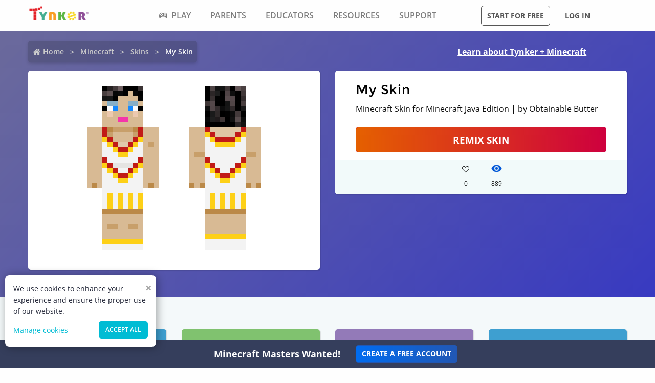

--- FILE ---
content_type: text/html; charset=utf-8
request_url: https://www.tynker.com/minecraft/skins/view/alex/5727a2a151684fff7a8b456c/
body_size: 13049
content:
<!DOCTYPE html><html lang="en"><head><meta charSet="utf-8"/><meta name="viewport" content="width=device-width, initial-scale=1.0"/><meta name="description" content="This My Skin Minecraft Skins was remixed by Obtainable Butter. Check out other cool remixes by Obtainable Butter and Tynker&#x27;s community."/><link rel="icon" href="/logos/icons/appicon-180.png" sizes="180x180"/><meta name="language" content="en"/><title>My Skin | Minecraft Skin | Tynker</title><link href="//www.google-analytics.com" rel="preconnect" crossorigin="anonymous"/><link href="//www.google-analytics.com" rel="dns-prefetch"/><link href="//res.cloudinary.com" rel="preconnect" crossorigin="anonymous"/><link href="//res.cloudinary.com" rel="dns-prefetch"/><link rel="preload" href="https://res.cloudinary.com/tynker-com/raw/upload/v1662998430/fonts/opensans-regular_zyutow.woff" as="font" type="font/woff2" crossorigin="anonymous" fetchpriority="high"/><link rel="preload" href="https://res.cloudinary.com/tynker-com/raw/upload/v1662999250/fonts/opensans-bold_njo6o0.woff" as="font" type="font/woff2" crossorigin="anonymous" fetchpriority="high"/><link rel="preload" href="https://res.cloudinary.com/tynker-com/raw/upload/v1663000001/fonts/opensans-semibold_dccczc.woff" as="font" type="font/woff2" crossorigin="anonymous" fetchpriority="high"/><link rel="preload" href="https://res.cloudinary.com/tynker-com/raw/upload/v1663000497/fonts/icomoon_j6hjq5.woff" as="font" type="font/woff2" crossorigin="anonymous" fetchpriority="high"/><link rel="preload" href="https://res.cloudinary.com/tynker-com/raw/upload/v1672908275/fonts/montserrat-bold_zzpznk.ttf" as="font" crossorigin="anonymous" fetchpriority="high"/><link rel="preload" href="https://res.cloudinary.com/tynker-com/image/upload/v1662978490/manual/bigplay_by1axj.webp" as="image"/><link rel="preload" href="https://res.cloudinary.com/tynker-com/image/upload/v1662729636/manual/icn-hamburger-white_uctvif.webp" as="image"/><link rel="preload" href="https://res.cloudinary.com/tynker-com/image/upload/v1662729636/manual/icn-hamburger_sf3zrc.webp" as="image"/><link rel="preload" href="https://www.tynker.com/images/tynker-logos/tynker-registered.png" as="image"/><link rel="preload" href="https://www.tynker.com/images/tynker-logos/tynker-registered.png" as="image"/><link rel="preload" href="https://res.cloudinary.com/tynker-com/image/upload/w_18,h_19/manual/home-icon_ikmv60.webp" as="image"/><link rel="preload" href="https://www.tynker.com/minecraft/api/skin?id=5727a2a151684fff7a8b456c" as="image"/><link rel="canonical" href="https://www.tynker.com/minecraft/skins/view/my-skin/5727a2a151684fff7a8b456c/"/><script defer="">
        (function(i,s,o,g,r,a,m){i['GoogleAnalyticsObject']=r;i[r]=i[r]||function(){
            (i[r].q=i[r].q||[]).push(arguments)},i[r].l=1*new Date();a=s.createElement(o),
            m=s.getElementsByTagName(o)[0];a.async=1;a.src=g;m.parentNode.insertBefore(a,m)
        })(window,document,'script','//www.google-analytics.com/analytics.js','ga');

        ga('create', 'UA-34332914-1', 'auto');

        // GA Optimize
        ga('require', 'GTM-WRCH635');

        // Dimension 1: the member type custom dimension
        ga('set', 'dimension1', 'Browser');

        // Dimension 2: A/B test tracking, if applicable
        ga('set', 'dimension3', 'Anonymous');

        var isHiDpi = window.devicePixelRatio && window.devicePixelRatio >= 1.5;
        ga('set', 'dimension5', isHiDpi);

        var roleSelectorRole = window.localStorage ? window.localStorage.getItem('selectRole:role') : null;
        if (roleSelectorRole) {
            ga('set', 'dimension6', roleSelectorRole);
        }

        ga('require', 'ec');
        ga('send', 'pageview');
    </script><script type="application/ld+json">{"@context":"http://schema.org","@graph":[{"@context":"http://schema.org","@type":"Organization","url":"https://www.tynker.com/","name":"Tynker - Coding for Kids","description":"The #1 coding platform for kids. Tynker fuels learning across 150,000 schools and powers the imagination of 100 million kids worldwide. With Tynker, kids learn to code the fun and easy way with revolutionary visual code blocks that represent real programming concepts.","sameAs":["https://wikipedia.org/wiki/Tynker","https://www.wikidata.org/wiki/Q22909519","https://www.youtube.com/channel/UC2MAKe5X7pohhiMZ4nzdInA","https://twitter.com/gotynker","https://www.facebook.com/Gotynker/","https://www.instagram.com/tynkercoding/","https://www.pinterest.com/gotynker/","https://www.linkedin.com/company/tynker"],"logo":{"@type":"ImageObject","@id":"https://www.tynker.com/#logo","inLanguage":"en-US","url":"https://www.tynker.com/logos/icons/appicon-120.png","width":120,"height":120,"caption":"Tynker"},"address":{"streetAddress":"650 B Fremont Ave #330,","addressLocality":"Los Altos, CA","addressRegion":"Los Altos, CA","postalCode":"94024","addressCountry":"CA"},"contactPoint":[{"@type":"ContactPoint","contactType":"Support","email":"support@tynker.com"},{"@type":"ContactPoint","contactType":"Press","email":"press@tynker.com","telephone":"+16503088386"}],"image":"https://www.tynker.com/image/og/tynker-1200x630.jpg","aggregateRating":{"@type":"AggregateRating","ratingValue":4.7,"reviewCount":5023}},{"@context":"https://schema.org","@type":"BreadcrumbList","itemListElement":[{"@type":"ListItem","position":1,"item":"https://www.tynker.com/","name":"Home"},{"@type":"ListItem","position":2,"item":"https://www.tynker.com/minecraft","name":"Minecraft"},{"@type":"ListItem","position":3,"item":"https://www.tynker.com/minecraft/skins/","name":"Skins"},{"@type":"ListItem","position":4,"item":"https://www.tynker.com/minecraft/skins/view-next/steve/5727a2a151684fff7a8b456c/","name":"My Skin"}]},{"@context":"http://schema.org","@type":"WebPage","@id":"https://www.tynker.com/minecraft/skins/view-next/steve/5727a2a151684fff7a8b456c/","name":"My Skin | Minecraft Skin","url":"https://www.tynker.com/minecraft/skins/view-next/steve/5727a2a151684fff7a8b456c/","lastReviewed":"2026-01-16T21:10:13.792Z","dateCreated":"2022-09-15T00:00:00Z","inLanguage":"en-US","description":"This awesome Minecraft skin was designed by one of Tynker's creative makers! What will you create?"}]}</script><meta name="next-head-count" content="25"/><link rel="preload" href="/_next/static/css/7dd72c7e59f557e0.css" as="style"/><link rel="stylesheet" href="/_next/static/css/7dd72c7e59f557e0.css" data-n-g=""/><link rel="preload" href="/_next/static/css/e5f5c7aa56ead23a.css" as="style"/><link rel="stylesheet" href="/_next/static/css/e5f5c7aa56ead23a.css" data-n-p=""/><link rel="preload" href="/_next/static/css/1cde61ac493ad0aa.css" as="style"/><link rel="stylesheet" href="/_next/static/css/1cde61ac493ad0aa.css" data-n-p=""/><link rel="preload" href="/_next/static/css/dbf214213f2f1661.css" as="style"/><link rel="stylesheet" href="/_next/static/css/dbf214213f2f1661.css" data-n-p=""/><noscript data-n-css=""></noscript><script defer="" nomodule="" src="/_next/static/chunks/polyfills-c67a75d1b6f99dc8.js"></script><script src="/_next/static/chunks/webpack-ab9a168e8f25c6f9.js" defer=""></script><script src="/_next/static/chunks/framework-4ed89e9640adfb9e.js" defer=""></script><script src="/_next/static/chunks/main-acc31a7eb61b2491.js" defer=""></script><script src="/_next/static/chunks/pages/_app-6e8e78ef7471c8cd.js" defer=""></script><script src="/_next/static/chunks/fb7d5399-d5cf5c89417a34e2.js" defer=""></script><script src="/_next/static/chunks/57c9cdab-35439cd4f5b9f3f3.js" defer=""></script><script src="/_next/static/chunks/8100-cc135ff53606d25f.js" defer=""></script><script src="/_next/static/chunks/1325-df646298902760bd.js" defer=""></script><script src="/_next/static/chunks/7622-f2ef32c0eada863d.js" defer=""></script><script src="/_next/static/chunks/3093-258340e5fb83bcf6.js" defer=""></script><script src="/_next/static/chunks/5385-071a0f6668480289.js" defer=""></script><script src="/_next/static/chunks/9042-4f87cbcc7004710f.js" defer=""></script><script src="/_next/static/chunks/6616-6b9c6fe16882e99f.js" defer=""></script><script src="/_next/static/chunks/8635-cdf859a3e0f049c1.js" defer=""></script><script src="/_next/static/chunks/1359-18798d445362dadc.js" defer=""></script><script src="/_next/static/chunks/8228-a5427298c2dfada8.js" defer=""></script><script src="/_next/static/chunks/9703-f6bb03457a7a43a0.js" defer=""></script><script src="/_next/static/chunks/4449-5f1e1d357f3efeb0.js" defer=""></script><script src="/_next/static/chunks/8188-6fbc25289f2ce30a.js" defer=""></script><script src="/_next/static/chunks/pages/minecraft/skins/view/%5Bname%5D/%5Bid%5D-18bcb0d7730ca19f.js" defer=""></script><script src="/_next/static/_UuIiL0-ZkzdZ3mHFMkBa/_buildManifest.js" defer=""></script><script src="/_next/static/_UuIiL0-ZkzdZ3mHFMkBa/_ssgManifest.js" defer=""></script></head><body><div id="__next"><header id="header" class="topMenu_header__qv_SB "><nav class="topMenu_nav__U_hDl"><div class="topMenu_menuIcon__CYpz3"><img alt="menu" height="17px" width="23px" src="https://res.cloudinary.com/tynker-com/image/upload/v1662729636/manual/icn-hamburger_sf3zrc.webp" priority="true"/></div><div class="topMenu_logoContainer__eTMiK"><a href="/"><img alt="Logo" src="https://www.tynker.com/images/tynker-logos/tynker-registered.png" height="25px" width="170px" priority="true"/></a></div><div class="topMenu_logoContainerMobile__OSzSJ"><a href="/"><img src="https://www.tynker.com/images/tynker-logos/tynker-registered.png" alt="Logo" height="40px" width="100px" priority="true"/></a></div><div class="navBar_navBarContainer___X33R"><div class="navMenu_navMenuContainer__0pNUJ "><a class="navMenu_navTitle__NboEr" href="/play/"><span><span class="icon-gamepad"></span>Play</span></a><ul class="navMenu_navMenu__dax_O"><li><a href="/play/"><span>Coding Games</span></a></li><li><a href="/minecraft/"><span class="navMenu_hasRightIcon__n7Jj_">Minecraft</span></a><div class="navMenu_subNavMenuWrapper__b3z9S"><ul class="navMenu_subNavMenu__NzXXO"><li><a href="/minecraft/skins/"><span>Minecraft Skins</span></a></li><li><a href="/minecraft/mods/"><span>Minecraft Mods</span></a></li><li><a href="/minecraft/mobs/"><span>Minecraft Mobs</span></a></li><li><a href="/minecraft/items/"><span>Minecraft Items</span></a></li><li><a href="/minecraft/addons/"><span>Minecraft Addons</span></a></li><li><a href="/minecraft/blocks/"><span>Minecraft Blocks</span></a></li></ul></div></li><li><a href="/hour-of-code/"><span>Hour of Code</span></a></li><li><a href="/community/galleries/"><span>Community</span></a></li></ul></div><div class="navMenu_navMenuContainer__0pNUJ "><a class="navMenu_navTitle__NboEr" href="/parents/"><span>Parents</span></a><ul class="navMenu_navMenu__dax_O"><li><a href="/parents/"><span>Overview</span></a></li><li><a href="/parents/curriculum/"><span>Curriculum</span></a></li><li><a href="/parents/pricing/"><span>Plans & Pricing</span></a></li><li><a href="/parents/gift"><span>Gift</span></a></li></ul></div><div class="navMenu_navMenuContainer__0pNUJ "><a class="navMenu_navTitle__NboEr" href="/school/"><span>Educators</span></a><ul class="navMenu_navMenu__dax_O"><li><a href="/school/"><span>Overview</span></a></li><li><a href="/school/coding-curriculum/"><span>School Curriculum</span></a></li><li><a href="/school/standards/"><span>Standards Alignment</span></a></li><li><a href="/school/coding-curriculum/request"><span>Request a Quote</span></a></li><li><a href="/school/training/"><span>Training & PD</span></a></li><li><a href="/hour-of-code/teacher"><span>Hour of Code</span></a></li></ul></div><div class="navMenu_navMenuContainer__0pNUJ "><a class="navMenu_navTitle__NboEr" href="/coding-for-kids/what-is-coding-for-kids"><span>Resources</span></a><ul class="navMenu_navMenu__dax_O"><li><a href="/coding-for-kids/what-is-coding-for-kids/"><span>What is Coding?</span></a></li><li><a href="/coding-for-kids/why-coding-matters/"><span>Why Coding Matters</span></a></li><li><a href="/ebooks/"><span>Coding eBooks</span></a></li><li><a href="/mobile/"><span>Mobile Apps</span></a></li><li><a href="/blog/"><span>Blog</span></a></li></ul></div><div class="navMenu_navMenuContainer__0pNUJ "><a class="navMenu_navTitle__NboEr" href="/support"><span>Support</span></a><ul class="navMenu_navMenu__dax_O"><li><a href="/contact"><span>Contact Support</span></a></li><li><a href="//tynkerschools.frontkb.com/en"><span>Schools Help Center</span></a></li><li><a href="//tynkerhome.frontkb.com/"><span>Home Help Center</span></a></li></ul></div></div><div style="position:relative"><div class="topMenu_cartDetails__4GAmf"><div class="topMenu_total___Vnji"><div><label class="topMenu_totalLabel__SE7oi">TOTAL:</label><label></label></div><a class="topMenu_checkout__LAEd5">CHECKOUT NOW</a></div></div></div><div class="topMenu_buttonsContainer__LJYH4"><button class="button --dark --hollow">Start for free</button><div class="topMenu_buttonWrapper__VV_a1"><button class="button --dark --clear">Log in</button></div></div></nav></header><header class="topMenu_stickyBanner__Um1ML" style="display:none"><nav class="topMenu_nav__U_hDl"><div class="topMenu_logoContainer__eTMiK"><a href="/"><img src="https://www.tynker.com/images/tynker-logos/tynker-registered.png" alt="Logo" width="187px" height="25px" priority="true"/></a></div><div class="topMenu_logoContainerMobile__OSzSJ"><a href="/"><img src="https://www.tynker.com/images/tynker-logos/tynker-registered.png" alt="Logo" height="37px" width="100px" priority="true"/></a></div><div style="position:relative"><a href="#allPlansParents" class="button --primary">START FOR FREE</a><div class="topMenu_cartDetails__4GAmf"><div class="topMenu_total___Vnji"><div><label class="topMenu_totalLabel__SE7oi">TOTAL:</label><label></label></div><a class="topMenu_checkout__LAEd5">CHECKOUT NOW</a></div></div></div></nav></header><div class="relative overflow-hidden"><div><div><div class="skins_header__Uxa1s"><div class="skins_links__lJhfB"><div class="breadcrumb_breadcrumbsContainer__j07ZE skins_crumbs__Dr6JZ"><ul class="breadcrumb_breadcrumbs__ogZqo "><li><span><img class="breadcrumb_homeIcon__IM3jM" src="https://res.cloudinary.com/tynker-com/image/upload/w_18,h_19/manual/home-icon_ikmv60.webp" alt="home" loading="eager"/><a href="/" rel="">Home</a></span></li><li><span><a href="/minecraft" rel="">Minecraft</a></span></li><li><span><a href="/minecraft/skins/" rel="">Skins</a></span></li><li class="breadcrumb_current__O1mO3">My Skin</li></ul></div><a class=" skins_headerLink__pt7qM --novisit" rel="" href="/minecraft/skins/">Learn about Tynker + Minecraft</a></div><div class="skins_details__eNUz0"><div class="skins_content__7Fzuy"><div class="skins_canvasConatiner__HHH6E"><img src="[data-uri]" alt="Minecraft Skins"/></div></div><div class="skins_content__7Fzuy undefined"><div class="DetailsCard_cardContainer__T8YE3"><h1 class="DetailsCard_title__68LaH">My Skin</h1><div>Minecraft Skin for Minecraft Java Edition | by Obtainable Butter</div><a href="/ret?n=%2Fminecraft%2Fskins%2Fskin-editor%2Fmy-skin%2F5727a2a151684fff7a8b456c%2F&amp;et=%2Fdashboard%2Fstudent%2F%23%2Fcommunity%2Fsearch%2FMy%2BSkin%3Ftype%3Dskin&amp;eta=%2Fdashboard%2Fstudent%2F%23%2Fprojects" class="DetailsCard_remix__tMNkh button --hero --expanded">Remix Skin</a><div class="DetailsCard_likesCommentSection__n9Ude"><div class="DetailsCard_actionStateLikes__sDKek"><div class="icon-heart" style="height:1.5rem;font-size:14px;color:inherit"></div><div>0</div></div><div class="DetailsCard_actionState__LSfwv"><div class="DetailsCard_actionStateEyeIcon__kHwbz"><span style="box-sizing:border-box;display:inline-block;overflow:hidden;width:initial;height:initial;background:none;opacity:1;border:0;margin:0;padding:0;position:relative;max-width:100%"><span style="box-sizing:border-box;display:block;width:initial;height:initial;background:none;opacity:1;border:0;margin:0;padding:0;max-width:100%"><img style="display:block;max-width:100%;width:initial;height:initial;background:none;opacity:1;border:0;margin:0;padding:0" alt="" aria-hidden="true" src="data:image/svg+xml,%3csvg%20xmlns=%27http://www.w3.org/2000/svg%27%20version=%271.1%27%20width=%2721%27%20height=%2718%27/%3e"/></span><img alt="views" src="[data-uri]" decoding="async" data-nimg="intrinsic" style="position:absolute;top:0;left:0;bottom:0;right:0;box-sizing:border-box;padding:0;border:none;margin:auto;display:block;width:0;height:0;min-width:100%;max-width:100%;min-height:100%;max-height:100%"/><noscript><img alt="views" srcSet="/_next/image/?url=%2Fassets%2Feye.png&amp;w=32&amp;q=75 1x, /_next/image/?url=%2Fassets%2Feye.png&amp;w=48&amp;q=75 2x" src="/_next/image/?url=%2Fassets%2Feye.png&amp;w=48&amp;q=75" decoding="async" data-nimg="intrinsic" style="position:absolute;top:0;left:0;bottom:0;right:0;box-sizing:border-box;padding:0;border:none;margin:auto;display:block;width:0;height:0;min-width:100%;max-width:100%;min-height:100%;max-height:100%" loading="lazy"/></noscript></span></div><div>889</div></div></div></div></div></div></div><div class="skins_pageContent__B_VpG"><div class="skins_remixes__Vi7Jv"><h3 class="skins_rmxheading__AzTsd">Community Remixes</h3><div class="projectCard_container__VSlBp"><div class="projectCard_projectCard__zHal9"><a class="projectCard_linkImage__onxLq --novisit" href="/minecraft/skins/view/steve/6968fe702f45471c17371410/" style="background:#3E9FD0;padding:1rem 0"></a><div class="projectCard_cardDetails__NKSNn"><div><label>watcher</label><div class="projectCard_cardDescription__CBYiu">by <a class=" " rel="" href="/community/profiles/639ce144e3b0bd000e29d641/minecraft/">MimeLord</a></div></div><div class="projectCard_imgConatiner__bT3sg"><div style="margin-right:1.5rem"><div class="projectCard_fav__4YKYA"></div><div class="projectCard_views__muLGI">0</div></div><div><span style="box-sizing:border-box;display:inline-block;overflow:hidden;width:initial;height:initial;background:none;opacity:1;border:0;margin:0;padding:0;position:relative;max-width:100%"><span style="box-sizing:border-box;display:block;width:initial;height:initial;background:none;opacity:1;border:0;margin:0;padding:0;max-width:100%"><img style="display:block;max-width:100%;width:initial;height:initial;background:none;opacity:1;border:0;margin:0;padding:0" alt="" aria-hidden="true" src="data:image/svg+xml,%3csvg%20xmlns=%27http://www.w3.org/2000/svg%27%20version=%271.1%27%20width=%2721%27%20height=%2718%27/%3e"/></span><img alt="views" src="[data-uri]" decoding="async" data-nimg="intrinsic" style="position:absolute;top:0;left:0;bottom:0;right:0;box-sizing:border-box;padding:0;border:none;margin:auto;display:block;width:0;height:0;min-width:100%;max-width:100%;min-height:100%;max-height:100%"/><noscript><img alt="views" srcSet="/_next/image/?url=%2Fassets%2Feye.png&amp;w=32&amp;q=75 1x, /_next/image/?url=%2Fassets%2Feye.png&amp;w=48&amp;q=75 2x" src="/_next/image/?url=%2Fassets%2Feye.png&amp;w=48&amp;q=75" decoding="async" data-nimg="intrinsic" style="position:absolute;top:0;left:0;bottom:0;right:0;box-sizing:border-box;padding:0;border:none;margin:auto;display:block;width:0;height:0;min-width:100%;max-width:100%;min-height:100%;max-height:100%" loading="lazy"/></noscript></span><div class="projectCard_views__muLGI">0</div></div></div></div></div></div><div class="projectCard_container__VSlBp"><div class="projectCard_projectCard__zHal9"><a class="projectCard_linkImage__onxLq --novisit" href="/minecraft/skins/view/steve/6968ed01f9b6a63cb573fce6/" style="background:#80C26F;padding:1rem 0"></a><div class="projectCard_cardDetails__NKSNn"><div><label>slender man</label><div class="projectCard_cardDescription__CBYiu">by <a class=" " rel="" href="/community/profiles/694b05e6fbd87c41281522a5/minecraft/">Sequoia Perch</a></div></div><div class="projectCard_imgConatiner__bT3sg"><div style="margin-right:1.5rem"><div class="projectCard_fav__4YKYA"></div><div class="projectCard_views__muLGI">0</div></div><div><span style="box-sizing:border-box;display:inline-block;overflow:hidden;width:initial;height:initial;background:none;opacity:1;border:0;margin:0;padding:0;position:relative;max-width:100%"><span style="box-sizing:border-box;display:block;width:initial;height:initial;background:none;opacity:1;border:0;margin:0;padding:0;max-width:100%"><img style="display:block;max-width:100%;width:initial;height:initial;background:none;opacity:1;border:0;margin:0;padding:0" alt="" aria-hidden="true" src="data:image/svg+xml,%3csvg%20xmlns=%27http://www.w3.org/2000/svg%27%20version=%271.1%27%20width=%2721%27%20height=%2718%27/%3e"/></span><img alt="views" src="[data-uri]" decoding="async" data-nimg="intrinsic" style="position:absolute;top:0;left:0;bottom:0;right:0;box-sizing:border-box;padding:0;border:none;margin:auto;display:block;width:0;height:0;min-width:100%;max-width:100%;min-height:100%;max-height:100%"/><noscript><img alt="views" srcSet="/_next/image/?url=%2Fassets%2Feye.png&amp;w=32&amp;q=75 1x, /_next/image/?url=%2Fassets%2Feye.png&amp;w=48&amp;q=75 2x" src="/_next/image/?url=%2Fassets%2Feye.png&amp;w=48&amp;q=75" decoding="async" data-nimg="intrinsic" style="position:absolute;top:0;left:0;bottom:0;right:0;box-sizing:border-box;padding:0;border:none;margin:auto;display:block;width:0;height:0;min-width:100%;max-width:100%;min-height:100%;max-height:100%" loading="lazy"/></noscript></span><div class="projectCard_views__muLGI">0</div></div></div></div></div></div><div class="projectCard_container__VSlBp"><div class="projectCard_projectCard__zHal9"><a class="projectCard_linkImage__onxLq --novisit" href="/minecraft/skins/view/steve/6968ed01f9b6a63cb573fce6/" style="background:#937AB8;padding:1rem 0"></a><div class="projectCard_cardDetails__NKSNn"><div><label>slender man</label><div class="projectCard_cardDescription__CBYiu">by <a class=" " rel="" href="/community/profiles/694b05e6fbd87c41281522a5/minecraft/">Sequoia Perch</a></div></div><div class="projectCard_imgConatiner__bT3sg"><div style="margin-right:1.5rem"><div class="projectCard_fav__4YKYA"></div><div class="projectCard_views__muLGI">0</div></div><div><span style="box-sizing:border-box;display:inline-block;overflow:hidden;width:initial;height:initial;background:none;opacity:1;border:0;margin:0;padding:0;position:relative;max-width:100%"><span style="box-sizing:border-box;display:block;width:initial;height:initial;background:none;opacity:1;border:0;margin:0;padding:0;max-width:100%"><img style="display:block;max-width:100%;width:initial;height:initial;background:none;opacity:1;border:0;margin:0;padding:0" alt="" aria-hidden="true" src="data:image/svg+xml,%3csvg%20xmlns=%27http://www.w3.org/2000/svg%27%20version=%271.1%27%20width=%2721%27%20height=%2718%27/%3e"/></span><img alt="views" src="[data-uri]" decoding="async" data-nimg="intrinsic" style="position:absolute;top:0;left:0;bottom:0;right:0;box-sizing:border-box;padding:0;border:none;margin:auto;display:block;width:0;height:0;min-width:100%;max-width:100%;min-height:100%;max-height:100%"/><noscript><img alt="views" srcSet="/_next/image/?url=%2Fassets%2Feye.png&amp;w=32&amp;q=75 1x, /_next/image/?url=%2Fassets%2Feye.png&amp;w=48&amp;q=75 2x" src="/_next/image/?url=%2Fassets%2Feye.png&amp;w=48&amp;q=75" decoding="async" data-nimg="intrinsic" style="position:absolute;top:0;left:0;bottom:0;right:0;box-sizing:border-box;padding:0;border:none;margin:auto;display:block;width:0;height:0;min-width:100%;max-width:100%;min-height:100%;max-height:100%" loading="lazy"/></noscript></span><div class="projectCard_views__muLGI">0</div></div></div></div></div></div><div class="projectCard_container__VSlBp"><div class="projectCard_projectCard__zHal9"><a class="projectCard_linkImage__onxLq --novisit" href="/minecraft/skins/view/steve/696817f6574dc91df943228c/" style="background:#3E9FD0;padding:1rem 0"></a><div class="projectCard_cardDetails__NKSNn"><div><label>Spider-man</label><div class="projectCard_cardDescription__CBYiu">by <a class=" " rel="" href="/community/profiles/6967217fdd61fc494c691828/minecraft/">Verifiable Taker</a></div></div><div class="projectCard_imgConatiner__bT3sg"><div style="margin-right:1.5rem"><div class="projectCard_fav__4YKYA"></div><div class="projectCard_views__muLGI">0</div></div><div><span style="box-sizing:border-box;display:inline-block;overflow:hidden;width:initial;height:initial;background:none;opacity:1;border:0;margin:0;padding:0;position:relative;max-width:100%"><span style="box-sizing:border-box;display:block;width:initial;height:initial;background:none;opacity:1;border:0;margin:0;padding:0;max-width:100%"><img style="display:block;max-width:100%;width:initial;height:initial;background:none;opacity:1;border:0;margin:0;padding:0" alt="" aria-hidden="true" src="data:image/svg+xml,%3csvg%20xmlns=%27http://www.w3.org/2000/svg%27%20version=%271.1%27%20width=%2721%27%20height=%2718%27/%3e"/></span><img alt="views" src="[data-uri]" decoding="async" data-nimg="intrinsic" style="position:absolute;top:0;left:0;bottom:0;right:0;box-sizing:border-box;padding:0;border:none;margin:auto;display:block;width:0;height:0;min-width:100%;max-width:100%;min-height:100%;max-height:100%"/><noscript><img alt="views" srcSet="/_next/image/?url=%2Fassets%2Feye.png&amp;w=32&amp;q=75 1x, /_next/image/?url=%2Fassets%2Feye.png&amp;w=48&amp;q=75 2x" src="/_next/image/?url=%2Fassets%2Feye.png&amp;w=48&amp;q=75" decoding="async" data-nimg="intrinsic" style="position:absolute;top:0;left:0;bottom:0;right:0;box-sizing:border-box;padding:0;border:none;margin:auto;display:block;width:0;height:0;min-width:100%;max-width:100%;min-height:100%;max-height:100%" loading="lazy"/></noscript></span><div class="projectCard_views__muLGI">0</div></div></div></div></div></div><div class="projectCard_container__VSlBp"><div class="projectCard_projectCard__zHal9"><a class="projectCard_linkImage__onxLq --novisit" href="/minecraft/skins/view/steve/69686589e9fb363e6e63a0d4/" style="background:#80C26F;padding:1rem 0"></a><div class="projectCard_cardDetails__NKSNn"><div><label>lava man</label><div class="projectCard_cardDescription__CBYiu">by <a class=" " rel="" href="/community/profiles/695d4c2f9c7460022025d8d3/minecraft/">avery</a></div></div><div class="projectCard_imgConatiner__bT3sg"><div style="margin-right:1.5rem"><div class="projectCard_fav__4YKYA"></div><div class="projectCard_views__muLGI">0</div></div><div><span style="box-sizing:border-box;display:inline-block;overflow:hidden;width:initial;height:initial;background:none;opacity:1;border:0;margin:0;padding:0;position:relative;max-width:100%"><span style="box-sizing:border-box;display:block;width:initial;height:initial;background:none;opacity:1;border:0;margin:0;padding:0;max-width:100%"><img style="display:block;max-width:100%;width:initial;height:initial;background:none;opacity:1;border:0;margin:0;padding:0" alt="" aria-hidden="true" src="data:image/svg+xml,%3csvg%20xmlns=%27http://www.w3.org/2000/svg%27%20version=%271.1%27%20width=%2721%27%20height=%2718%27/%3e"/></span><img alt="views" src="[data-uri]" decoding="async" data-nimg="intrinsic" style="position:absolute;top:0;left:0;bottom:0;right:0;box-sizing:border-box;padding:0;border:none;margin:auto;display:block;width:0;height:0;min-width:100%;max-width:100%;min-height:100%;max-height:100%"/><noscript><img alt="views" srcSet="/_next/image/?url=%2Fassets%2Feye.png&amp;w=32&amp;q=75 1x, /_next/image/?url=%2Fassets%2Feye.png&amp;w=48&amp;q=75 2x" src="/_next/image/?url=%2Fassets%2Feye.png&amp;w=48&amp;q=75" decoding="async" data-nimg="intrinsic" style="position:absolute;top:0;left:0;bottom:0;right:0;box-sizing:border-box;padding:0;border:none;margin:auto;display:block;width:0;height:0;min-width:100%;max-width:100%;min-height:100%;max-height:100%" loading="lazy"/></noscript></span><div class="projectCard_views__muLGI">0</div></div></div></div></div></div><div class="projectCard_container__VSlBp"><div class="projectCard_projectCard__zHal9"><a class="projectCard_linkImage__onxLq --novisit" href="/minecraft/skins/view/alex/690b180d19a0256e672b2708/" style="background:#937AB8;padding:1rem 0"></a><div class="projectCard_cardDetails__NKSNn"><div><label>Oscar Nguyen</label><div class="projectCard_cardDescription__CBYiu">by <a class=" " rel="" href="/community/profiles/690b13b534d1a96f2d686f01/minecraft/">Patch Committee</a></div></div><div class="projectCard_imgConatiner__bT3sg"><div style="margin-right:1.5rem"><div class="projectCard_fav__4YKYA"></div><div class="projectCard_views__muLGI">2</div></div><div><span style="box-sizing:border-box;display:inline-block;overflow:hidden;width:initial;height:initial;background:none;opacity:1;border:0;margin:0;padding:0;position:relative;max-width:100%"><span style="box-sizing:border-box;display:block;width:initial;height:initial;background:none;opacity:1;border:0;margin:0;padding:0;max-width:100%"><img style="display:block;max-width:100%;width:initial;height:initial;background:none;opacity:1;border:0;margin:0;padding:0" alt="" aria-hidden="true" src="data:image/svg+xml,%3csvg%20xmlns=%27http://www.w3.org/2000/svg%27%20version=%271.1%27%20width=%2721%27%20height=%2718%27/%3e"/></span><img alt="views" src="[data-uri]" decoding="async" data-nimg="intrinsic" style="position:absolute;top:0;left:0;bottom:0;right:0;box-sizing:border-box;padding:0;border:none;margin:auto;display:block;width:0;height:0;min-width:100%;max-width:100%;min-height:100%;max-height:100%"/><noscript><img alt="views" srcSet="/_next/image/?url=%2Fassets%2Feye.png&amp;w=32&amp;q=75 1x, /_next/image/?url=%2Fassets%2Feye.png&amp;w=48&amp;q=75 2x" src="/_next/image/?url=%2Fassets%2Feye.png&amp;w=48&amp;q=75" decoding="async" data-nimg="intrinsic" style="position:absolute;top:0;left:0;bottom:0;right:0;box-sizing:border-box;padding:0;border:none;margin:auto;display:block;width:0;height:0;min-width:100%;max-width:100%;min-height:100%;max-height:100%" loading="lazy"/></noscript></span><div class="projectCard_views__muLGI">4.6k</div></div></div></div></div></div><div class="projectCard_container__VSlBp"><div class="projectCard_projectCard__zHal9"><a class="projectCard_linkImage__onxLq --novisit" href="/minecraft/skins/view/steve/69103fc515319f7b8c66bb4f/" style="background:#3E9FD0;padding:1rem 0"></a><div class="projectCard_cardDetails__NKSNn"><div><label>Diamond Noob</label><div class="projectCard_cardDescription__CBYiu">by <a class=" " rel="" href="/community/profiles/690b13b534d1a96f2d686f01/minecraft/">Patch Committee</a></div></div><div class="projectCard_imgConatiner__bT3sg"><div style="margin-right:1.5rem"><div class="projectCard_fav__4YKYA"></div><div class="projectCard_views__muLGI">2</div></div><div><span style="box-sizing:border-box;display:inline-block;overflow:hidden;width:initial;height:initial;background:none;opacity:1;border:0;margin:0;padding:0;position:relative;max-width:100%"><span style="box-sizing:border-box;display:block;width:initial;height:initial;background:none;opacity:1;border:0;margin:0;padding:0;max-width:100%"><img style="display:block;max-width:100%;width:initial;height:initial;background:none;opacity:1;border:0;margin:0;padding:0" alt="" aria-hidden="true" src="data:image/svg+xml,%3csvg%20xmlns=%27http://www.w3.org/2000/svg%27%20version=%271.1%27%20width=%2721%27%20height=%2718%27/%3e"/></span><img alt="views" src="[data-uri]" decoding="async" data-nimg="intrinsic" style="position:absolute;top:0;left:0;bottom:0;right:0;box-sizing:border-box;padding:0;border:none;margin:auto;display:block;width:0;height:0;min-width:100%;max-width:100%;min-height:100%;max-height:100%"/><noscript><img alt="views" srcSet="/_next/image/?url=%2Fassets%2Feye.png&amp;w=32&amp;q=75 1x, /_next/image/?url=%2Fassets%2Feye.png&amp;w=48&amp;q=75 2x" src="/_next/image/?url=%2Fassets%2Feye.png&amp;w=48&amp;q=75" decoding="async" data-nimg="intrinsic" style="position:absolute;top:0;left:0;bottom:0;right:0;box-sizing:border-box;padding:0;border:none;margin:auto;display:block;width:0;height:0;min-width:100%;max-width:100%;min-height:100%;max-height:100%" loading="lazy"/></noscript></span><div class="projectCard_views__muLGI">4.6k</div></div></div></div></div></div><div class="projectCard_container__VSlBp"><div class="projectCard_projectCard__zHal9"><a class="projectCard_linkImage__onxLq --novisit" href="/minecraft/skins/view/steve/690f4a5e4a20f77e4c5a9c4c/" style="background:#80C26F;padding:1rem 0"></a><div class="projectCard_cardDetails__NKSNn"><div><label>Oscar red diamond</label><div class="projectCard_cardDescription__CBYiu">by <a class=" " rel="" href="/community/profiles/690b13b534d1a96f2d686f01/minecraft/">Patch Committee</a></div></div><div class="projectCard_imgConatiner__bT3sg"><div style="margin-right:1.5rem"><div class="projectCard_fav__4YKYA"></div><div class="projectCard_views__muLGI">2</div></div><div><span style="box-sizing:border-box;display:inline-block;overflow:hidden;width:initial;height:initial;background:none;opacity:1;border:0;margin:0;padding:0;position:relative;max-width:100%"><span style="box-sizing:border-box;display:block;width:initial;height:initial;background:none;opacity:1;border:0;margin:0;padding:0;max-width:100%"><img style="display:block;max-width:100%;width:initial;height:initial;background:none;opacity:1;border:0;margin:0;padding:0" alt="" aria-hidden="true" src="data:image/svg+xml,%3csvg%20xmlns=%27http://www.w3.org/2000/svg%27%20version=%271.1%27%20width=%2721%27%20height=%2718%27/%3e"/></span><img alt="views" src="[data-uri]" decoding="async" data-nimg="intrinsic" style="position:absolute;top:0;left:0;bottom:0;right:0;box-sizing:border-box;padding:0;border:none;margin:auto;display:block;width:0;height:0;min-width:100%;max-width:100%;min-height:100%;max-height:100%"/><noscript><img alt="views" srcSet="/_next/image/?url=%2Fassets%2Feye.png&amp;w=32&amp;q=75 1x, /_next/image/?url=%2Fassets%2Feye.png&amp;w=48&amp;q=75 2x" src="/_next/image/?url=%2Fassets%2Feye.png&amp;w=48&amp;q=75" decoding="async" data-nimg="intrinsic" style="position:absolute;top:0;left:0;bottom:0;right:0;box-sizing:border-box;padding:0;border:none;margin:auto;display:block;width:0;height:0;min-width:100%;max-width:100%;min-height:100%;max-height:100%" loading="lazy"/></noscript></span><div class="projectCard_views__muLGI">4.6k</div></div></div></div></div></div><div class="projectCard_container__VSlBp"><div class="projectCard_projectCard__zHal9"><a class="projectCard_linkImage__onxLq --novisit" href="/minecraft/skins/view/steve/6947dd528867cc28ac0551bc/" style="background:#937AB8;padding:1rem 0"></a><div class="projectCard_cardDetails__NKSNn"><div><label>Dream skin</label><div class="projectCard_cardDescription__CBYiu">by <a class=" " rel="" href="/community/profiles/690b13b534d1a96f2d686f01/minecraft/">Patch Committee</a></div></div><div class="projectCard_imgConatiner__bT3sg"><div style="margin-right:1.5rem"><div class="projectCard_fav__4YKYA"></div><div class="projectCard_views__muLGI">7</div></div><div><span style="box-sizing:border-box;display:inline-block;overflow:hidden;width:initial;height:initial;background:none;opacity:1;border:0;margin:0;padding:0;position:relative;max-width:100%"><span style="box-sizing:border-box;display:block;width:initial;height:initial;background:none;opacity:1;border:0;margin:0;padding:0;max-width:100%"><img style="display:block;max-width:100%;width:initial;height:initial;background:none;opacity:1;border:0;margin:0;padding:0" alt="" aria-hidden="true" src="data:image/svg+xml,%3csvg%20xmlns=%27http://www.w3.org/2000/svg%27%20version=%271.1%27%20width=%2721%27%20height=%2718%27/%3e"/></span><img alt="views" src="[data-uri]" decoding="async" data-nimg="intrinsic" style="position:absolute;top:0;left:0;bottom:0;right:0;box-sizing:border-box;padding:0;border:none;margin:auto;display:block;width:0;height:0;min-width:100%;max-width:100%;min-height:100%;max-height:100%"/><noscript><img alt="views" srcSet="/_next/image/?url=%2Fassets%2Feye.png&amp;w=32&amp;q=75 1x, /_next/image/?url=%2Fassets%2Feye.png&amp;w=48&amp;q=75 2x" src="/_next/image/?url=%2Fassets%2Feye.png&amp;w=48&amp;q=75" decoding="async" data-nimg="intrinsic" style="position:absolute;top:0;left:0;bottom:0;right:0;box-sizing:border-box;padding:0;border:none;margin:auto;display:block;width:0;height:0;min-width:100%;max-width:100%;min-height:100%;max-height:100%" loading="lazy"/></noscript></span><div class="projectCard_views__muLGI">4.6k</div></div></div></div></div></div><div class="projectCard_container__VSlBp"><div class="projectCard_projectCard__zHal9"><a class="projectCard_linkImage__onxLq --novisit" href="/minecraft/skins/view/steve/6954b7ecdf38aa3f0c16f2ba/" style="background:#3E9FD0;padding:1rem 0"></a><div class="projectCard_cardDetails__NKSNn"><div><label>Diamond Noob (skeppy&amp;amp;#039;s skin)</label><div class="projectCard_cardDescription__CBYiu">by <a class=" " rel="" href="/community/profiles/690b13b534d1a96f2d686f01/minecraft/">Patch Committee</a></div></div><div class="projectCard_imgConatiner__bT3sg"><div style="margin-right:1.5rem"><div class="projectCard_fav__4YKYA"></div><div class="projectCard_views__muLGI">2</div></div><div><span style="box-sizing:border-box;display:inline-block;overflow:hidden;width:initial;height:initial;background:none;opacity:1;border:0;margin:0;padding:0;position:relative;max-width:100%"><span style="box-sizing:border-box;display:block;width:initial;height:initial;background:none;opacity:1;border:0;margin:0;padding:0;max-width:100%"><img style="display:block;max-width:100%;width:initial;height:initial;background:none;opacity:1;border:0;margin:0;padding:0" alt="" aria-hidden="true" src="data:image/svg+xml,%3csvg%20xmlns=%27http://www.w3.org/2000/svg%27%20version=%271.1%27%20width=%2721%27%20height=%2718%27/%3e"/></span><img alt="views" src="[data-uri]" decoding="async" data-nimg="intrinsic" style="position:absolute;top:0;left:0;bottom:0;right:0;box-sizing:border-box;padding:0;border:none;margin:auto;display:block;width:0;height:0;min-width:100%;max-width:100%;min-height:100%;max-height:100%"/><noscript><img alt="views" srcSet="/_next/image/?url=%2Fassets%2Feye.png&amp;w=32&amp;q=75 1x, /_next/image/?url=%2Fassets%2Feye.png&amp;w=48&amp;q=75 2x" src="/_next/image/?url=%2Fassets%2Feye.png&amp;w=48&amp;q=75" decoding="async" data-nimg="intrinsic" style="position:absolute;top:0;left:0;bottom:0;right:0;box-sizing:border-box;padding:0;border:none;margin:auto;display:block;width:0;height:0;min-width:100%;max-width:100%;min-height:100%;max-height:100%" loading="lazy"/></noscript></span><div class="projectCard_views__muLGI">4.6k</div></div></div></div></div></div><div class="projectCard_container__VSlBp"><div class="projectCard_projectCard__zHal9"><a class="projectCard_linkImage__onxLq --novisit" href="/minecraft/skins/view/steve/69681af0f2397d4d142c7324/" style="background:#80C26F;padding:1rem 0"></a><div class="projectCard_cardDetails__NKSNn"><div><label>zombe steve</label><div class="projectCard_cardDescription__CBYiu">by <a class=" " rel="" href="/community/profiles/6967217fdd61fc494c691828/minecraft/">Verifiable Taker</a></div></div><div class="projectCard_imgConatiner__bT3sg"><div style="margin-right:1.5rem"><div class="projectCard_fav__4YKYA"></div><div class="projectCard_views__muLGI">5</div></div><div><span style="box-sizing:border-box;display:inline-block;overflow:hidden;width:initial;height:initial;background:none;opacity:1;border:0;margin:0;padding:0;position:relative;max-width:100%"><span style="box-sizing:border-box;display:block;width:initial;height:initial;background:none;opacity:1;border:0;margin:0;padding:0;max-width:100%"><img style="display:block;max-width:100%;width:initial;height:initial;background:none;opacity:1;border:0;margin:0;padding:0" alt="" aria-hidden="true" src="data:image/svg+xml,%3csvg%20xmlns=%27http://www.w3.org/2000/svg%27%20version=%271.1%27%20width=%2721%27%20height=%2718%27/%3e"/></span><img alt="views" src="[data-uri]" decoding="async" data-nimg="intrinsic" style="position:absolute;top:0;left:0;bottom:0;right:0;box-sizing:border-box;padding:0;border:none;margin:auto;display:block;width:0;height:0;min-width:100%;max-width:100%;min-height:100%;max-height:100%"/><noscript><img alt="views" srcSet="/_next/image/?url=%2Fassets%2Feye.png&amp;w=32&amp;q=75 1x, /_next/image/?url=%2Fassets%2Feye.png&amp;w=48&amp;q=75 2x" src="/_next/image/?url=%2Fassets%2Feye.png&amp;w=48&amp;q=75" decoding="async" data-nimg="intrinsic" style="position:absolute;top:0;left:0;bottom:0;right:0;box-sizing:border-box;padding:0;border:none;margin:auto;display:block;width:0;height:0;min-width:100%;max-width:100%;min-height:100%;max-height:100%" loading="lazy"/></noscript></span><div class="projectCard_views__muLGI">4.6k</div></div></div></div></div></div><div class="projectCard_container__VSlBp"><div class="projectCard_projectCard__zHal9"><a class="projectCard_linkImage__onxLq --novisit" href="/minecraft/skins/view/alex/69681270b98b5a3c7a4f5fc3/" style="background:#937AB8;padding:1rem 0"></a><div class="projectCard_cardDetails__NKSNn"><div><label>atticus</label><div class="projectCard_cardDescription__CBYiu">by <a class=" " rel="" href="/community/profiles/695d4c2f9c7460022025d8d3/minecraft/">avery</a></div></div><div class="projectCard_imgConatiner__bT3sg"><div style="margin-right:1.5rem"><div class="projectCard_fav__4YKYA"></div><div class="projectCard_views__muLGI">2</div></div><div><span style="box-sizing:border-box;display:inline-block;overflow:hidden;width:initial;height:initial;background:none;opacity:1;border:0;margin:0;padding:0;position:relative;max-width:100%"><span style="box-sizing:border-box;display:block;width:initial;height:initial;background:none;opacity:1;border:0;margin:0;padding:0;max-width:100%"><img style="display:block;max-width:100%;width:initial;height:initial;background:none;opacity:1;border:0;margin:0;padding:0" alt="" aria-hidden="true" src="data:image/svg+xml,%3csvg%20xmlns=%27http://www.w3.org/2000/svg%27%20version=%271.1%27%20width=%2721%27%20height=%2718%27/%3e"/></span><img alt="views" src="[data-uri]" decoding="async" data-nimg="intrinsic" style="position:absolute;top:0;left:0;bottom:0;right:0;box-sizing:border-box;padding:0;border:none;margin:auto;display:block;width:0;height:0;min-width:100%;max-width:100%;min-height:100%;max-height:100%"/><noscript><img alt="views" srcSet="/_next/image/?url=%2Fassets%2Feye.png&amp;w=32&amp;q=75 1x, /_next/image/?url=%2Fassets%2Feye.png&amp;w=48&amp;q=75 2x" src="/_next/image/?url=%2Fassets%2Feye.png&amp;w=48&amp;q=75" decoding="async" data-nimg="intrinsic" style="position:absolute;top:0;left:0;bottom:0;right:0;box-sizing:border-box;padding:0;border:none;margin:auto;display:block;width:0;height:0;min-width:100%;max-width:100%;min-height:100%;max-height:100%" loading="lazy"/></noscript></span><div class="projectCard_views__muLGI">4.6k</div></div></div></div></div></div><div class="projectCard_container__VSlBp"><div class="projectCard_projectCard__zHal9"><a class="projectCard_linkImage__onxLq --novisit" href="/minecraft/skins/view/alex/696805e59aca73685d6a5843/" style="background:#3E9FD0;padding:1rem 0"></a><div class="projectCard_cardDetails__NKSNn"><div><label>ZetroCO</label><div class="projectCard_cardDescription__CBYiu">by <a class=" " rel="" href="/community/profiles/6967994cc97ea90eec121ceb/minecraft/">Yawning Soprano</a></div></div><div class="projectCard_imgConatiner__bT3sg"><div style="margin-right:1.5rem"><div class="projectCard_fav__4YKYA"></div><div class="projectCard_views__muLGI">5</div></div><div><span style="box-sizing:border-box;display:inline-block;overflow:hidden;width:initial;height:initial;background:none;opacity:1;border:0;margin:0;padding:0;position:relative;max-width:100%"><span style="box-sizing:border-box;display:block;width:initial;height:initial;background:none;opacity:1;border:0;margin:0;padding:0;max-width:100%"><img style="display:block;max-width:100%;width:initial;height:initial;background:none;opacity:1;border:0;margin:0;padding:0" alt="" aria-hidden="true" src="data:image/svg+xml,%3csvg%20xmlns=%27http://www.w3.org/2000/svg%27%20version=%271.1%27%20width=%2721%27%20height=%2718%27/%3e"/></span><img alt="views" src="[data-uri]" decoding="async" data-nimg="intrinsic" style="position:absolute;top:0;left:0;bottom:0;right:0;box-sizing:border-box;padding:0;border:none;margin:auto;display:block;width:0;height:0;min-width:100%;max-width:100%;min-height:100%;max-height:100%"/><noscript><img alt="views" srcSet="/_next/image/?url=%2Fassets%2Feye.png&amp;w=32&amp;q=75 1x, /_next/image/?url=%2Fassets%2Feye.png&amp;w=48&amp;q=75 2x" src="/_next/image/?url=%2Fassets%2Feye.png&amp;w=48&amp;q=75" decoding="async" data-nimg="intrinsic" style="position:absolute;top:0;left:0;bottom:0;right:0;box-sizing:border-box;padding:0;border:none;margin:auto;display:block;width:0;height:0;min-width:100%;max-width:100%;min-height:100%;max-height:100%" loading="lazy"/></noscript></span><div class="projectCard_views__muLGI">4.6k</div></div></div></div></div></div><div class="projectCard_container__VSlBp"><div class="projectCard_projectCard__zHal9"><a class="projectCard_linkImage__onxLq --novisit" href="/minecraft/skins/view/steve/6967af0e1fd1ac676a5c001e/" style="background:#80C26F;padding:1rem 0"></a><div class="projectCard_cardDetails__NKSNn"><div><label>god</label><div class="projectCard_cardDescription__CBYiu">by <a class=" " rel="" href="/community/profiles/66f6f37b297c160308672cfd/minecraft/">King jk</a></div></div><div class="projectCard_imgConatiner__bT3sg"><div style="margin-right:1.5rem"><div class="projectCard_fav__4YKYA"></div><div class="projectCard_views__muLGI">0</div></div><div><span style="box-sizing:border-box;display:inline-block;overflow:hidden;width:initial;height:initial;background:none;opacity:1;border:0;margin:0;padding:0;position:relative;max-width:100%"><span style="box-sizing:border-box;display:block;width:initial;height:initial;background:none;opacity:1;border:0;margin:0;padding:0;max-width:100%"><img style="display:block;max-width:100%;width:initial;height:initial;background:none;opacity:1;border:0;margin:0;padding:0" alt="" aria-hidden="true" src="data:image/svg+xml,%3csvg%20xmlns=%27http://www.w3.org/2000/svg%27%20version=%271.1%27%20width=%2721%27%20height=%2718%27/%3e"/></span><img alt="views" src="[data-uri]" decoding="async" data-nimg="intrinsic" style="position:absolute;top:0;left:0;bottom:0;right:0;box-sizing:border-box;padding:0;border:none;margin:auto;display:block;width:0;height:0;min-width:100%;max-width:100%;min-height:100%;max-height:100%"/><noscript><img alt="views" srcSet="/_next/image/?url=%2Fassets%2Feye.png&amp;w=32&amp;q=75 1x, /_next/image/?url=%2Fassets%2Feye.png&amp;w=48&amp;q=75 2x" src="/_next/image/?url=%2Fassets%2Feye.png&amp;w=48&amp;q=75" decoding="async" data-nimg="intrinsic" style="position:absolute;top:0;left:0;bottom:0;right:0;box-sizing:border-box;padding:0;border:none;margin:auto;display:block;width:0;height:0;min-width:100%;max-width:100%;min-height:100%;max-height:100%" loading="lazy"/></noscript></span><div class="projectCard_views__muLGI">5</div></div></div></div></div></div><div class="projectCard_container__VSlBp"><div class="projectCard_projectCard__zHal9"><a class="projectCard_linkImage__onxLq --novisit" href="/minecraft/skins/view/alex/689b359f2900ed3e2813b1ef/" style="background:#937AB8;padding:1rem 0"></a><div class="projectCard_cardDetails__NKSNn"><div><label>Fortnite: Agent Jonsey</label><div class="projectCard_cardDescription__CBYiu">by <a class=" " rel="" href="/community/profiles/6897a4262919e25d0e2ca19d/minecraft/">Legend Neem</a></div></div><div class="projectCard_imgConatiner__bT3sg"><div style="margin-right:1.5rem"><div class="projectCard_fav__4YKYA"></div><div class="projectCard_views__muLGI">0</div></div><div><span style="box-sizing:border-box;display:inline-block;overflow:hidden;width:initial;height:initial;background:none;opacity:1;border:0;margin:0;padding:0;position:relative;max-width:100%"><span style="box-sizing:border-box;display:block;width:initial;height:initial;background:none;opacity:1;border:0;margin:0;padding:0;max-width:100%"><img style="display:block;max-width:100%;width:initial;height:initial;background:none;opacity:1;border:0;margin:0;padding:0" alt="" aria-hidden="true" src="data:image/svg+xml,%3csvg%20xmlns=%27http://www.w3.org/2000/svg%27%20version=%271.1%27%20width=%2721%27%20height=%2718%27/%3e"/></span><img alt="views" src="[data-uri]" decoding="async" data-nimg="intrinsic" style="position:absolute;top:0;left:0;bottom:0;right:0;box-sizing:border-box;padding:0;border:none;margin:auto;display:block;width:0;height:0;min-width:100%;max-width:100%;min-height:100%;max-height:100%"/><noscript><img alt="views" srcSet="/_next/image/?url=%2Fassets%2Feye.png&amp;w=32&amp;q=75 1x, /_next/image/?url=%2Fassets%2Feye.png&amp;w=48&amp;q=75 2x" src="/_next/image/?url=%2Fassets%2Feye.png&amp;w=48&amp;q=75" decoding="async" data-nimg="intrinsic" style="position:absolute;top:0;left:0;bottom:0;right:0;box-sizing:border-box;padding:0;border:none;margin:auto;display:block;width:0;height:0;min-width:100%;max-width:100%;min-height:100%;max-height:100%" loading="lazy"/></noscript></span><div class="projectCard_views__muLGI">7</div></div></div></div></div></div><div class="projectCard_container__VSlBp"><div class="projectCard_projectCard__zHal9"><a class="projectCard_linkImage__onxLq --novisit" href="/minecraft/skins/view/steve/6966f1837e43b8660a7868f5/" style="background:#3E9FD0;padding:1rem 0"></a><div class="projectCard_cardDetails__NKSNn"><div><label>the invisible man</label><div class="projectCard_cardDescription__CBYiu">by <a class=" " rel="" href="/community/profiles/69320e190ea312507d6dd590/minecraft/">Essential Echo</a></div></div><div class="projectCard_imgConatiner__bT3sg"><div style="margin-right:1.5rem"><div class="projectCard_fav__4YKYA"></div><div class="projectCard_views__muLGI">0</div></div><div><span style="box-sizing:border-box;display:inline-block;overflow:hidden;width:initial;height:initial;background:none;opacity:1;border:0;margin:0;padding:0;position:relative;max-width:100%"><span style="box-sizing:border-box;display:block;width:initial;height:initial;background:none;opacity:1;border:0;margin:0;padding:0;max-width:100%"><img style="display:block;max-width:100%;width:initial;height:initial;background:none;opacity:1;border:0;margin:0;padding:0" alt="" aria-hidden="true" src="data:image/svg+xml,%3csvg%20xmlns=%27http://www.w3.org/2000/svg%27%20version=%271.1%27%20width=%2721%27%20height=%2718%27/%3e"/></span><img alt="views" src="[data-uri]" decoding="async" data-nimg="intrinsic" style="position:absolute;top:0;left:0;bottom:0;right:0;box-sizing:border-box;padding:0;border:none;margin:auto;display:block;width:0;height:0;min-width:100%;max-width:100%;min-height:100%;max-height:100%"/><noscript><img alt="views" srcSet="/_next/image/?url=%2Fassets%2Feye.png&amp;w=32&amp;q=75 1x, /_next/image/?url=%2Fassets%2Feye.png&amp;w=48&amp;q=75 2x" src="/_next/image/?url=%2Fassets%2Feye.png&amp;w=48&amp;q=75" decoding="async" data-nimg="intrinsic" style="position:absolute;top:0;left:0;bottom:0;right:0;box-sizing:border-box;padding:0;border:none;margin:auto;display:block;width:0;height:0;min-width:100%;max-width:100%;min-height:100%;max-height:100%" loading="lazy"/></noscript></span><div class="projectCard_views__muLGI">4.5k</div></div></div></div></div></div><div class="skins_center__Sklka"><a class="button --secondary" href="/minecraft/skins/">Explore More</a></div><div class="projectLinks_mainContainer__P8LxW"><h2 class="projectLinks_mainheading__Lb0zb">More Tynker Projects</h2><div class="projectLinks_container__YsF_l"><div><div class="projectLinks_heading__4uy97">Community Projects</div><ul><li><a class="link --secondary" href="/community/galleries/cool-artwork/6375498f277d750f1f470c5e/" title="Art">Art</a></li><li><a class="link --secondary" href="/community/galleries/tynker-graphic-effects/640fb2633b4c5d7a9f22b620/" title="Visual Effects">Visual Effects</a></li><li><a class="link --secondary" href="/community/galleries/funny/63b85b923695bc4cdd20bbb2/" title="Jokes">Jokes</a></li><li><a class="link --secondary" href="/community/galleries/tynker-physics/641353d18b88421762721bf0/" title="Physics Engine">Physics Engine</a></li><li><a class="link --secondary" href="/community/galleries/tynker-fractals/64012a1257ddd87e0f5c527b/" title="Fractals">Fractals</a></li><li><a class="link --secondary" href="/community/galleries/animations/6362c646cac0426c6601b4c5/" title="Animation">Animation</a></li><li><a class="link --secondary" href="/community/galleries/cool-games/63794e059587e927ea228d6c/" title="Games">Games</a></li><li><a class="link --secondary" href="/community/galleries/stories/641358505cb31707770dcb84/" title="Stories">Stories</a></li><li><a class="link --secondary" href="/community/galleries/sound-boards-and-music/63bcabd8260f49084d036831/" title="Music">Music</a></li><li><a class="link --secondary" href="/community/galleries/pen-block-magic/63923e991d7f615a825df3f2/" title="Turtle Graphics">Turtle Graphics</a></li></ul></div><div><div class="projectLinks_heading__4uy97">Minecraft</div><ul><li><a class="link --secondary" href="/minecraft/skins/" title="Skins">Skins</a></li><li><a class="link --secondary" href="/minecraft/blocks/" title="Blocks">Blocks</a></li><li><a class="link --secondary" href="/minecraft/addons/" title="Add-Ons">Add-Ons</a></li><li><a class="link --secondary" href="/minecraft/items/" title="Items">Items</a></li><li><a class="link --secondary" href="/minecraft/mobs/" title="Mobs">Mobs</a></li></ul></div><div><div class="projectLinks_heading__4uy97">Tynker Minecraft Courses</div><ul><li><a class="link --secondary" href="/courses/minecraft-escape-room-agent-recall" title="agent">Agent Recall</a></li><li><a class="link --secondary" href="/courses/mythicraft" title="mythicraft">Mythicraft</a></li><li><a class="link --secondary" href="/courses/mind-crafters" title="crafters">Mind Crafters</a></li></ul></div><div><div class="projectLinks_heading__4uy97">Helpful Minecraft Links</div><ul><li><a class="link --secondary" href="/minecraft/" title="Minecraft">Make Skins,Items and More!</a></li><li><a class="link --secondary" href="/parents/curriculum/minecraft/courses/" title="courses">Browse Minecraft Courses</a></li><li><a class="link --secondary" href="/dashboard/student/#/community/minecraft/all" title="community">Join the Minecraft Community</a></li><li><a class="link --secondary" href="/blog/make-your-own-minecraft-add-ons/" title="addons">Explore Minecraft Add-Ons</a></li><li><a class="link --secondary" href="/blog/create-a-minecraft-house-with-tynker-code/" title="code">Build a Minecraft House with Code!</a></li><li><a class="link --secondary" href="/blog/tynker-releases-all-new-minecraft-mods/" title="mods">Find FREE Modding Tutorials</a></li><li><a class="link --secondary" href="/blog/start-coding-with-tynker-and-minecraft-education/" title="education">Use Minecraft Education with Tynker</a></li><li><a class="link --secondary" href="/blog/modding-with-minecraft-teaches-valuable-coding-skills/" title="coding">Minecraft Info for Parents</a></li><li><a class="link --secondary" href="/blog/tag/minecraft/" title="blog">Read ALL of Tynker&#x27;s Free Minecraft Articles</a></li></ul></div><div><div class="projectLinks_heading__4uy97">Tynker Hour of Code</div><ul><li><a class="link --secondary" href="/hour-of-code/barbie-ycba" title="Recent">Barbie™ + Tynker : You Can Be Anything!™</a></li><li><a class="link --secondary" href="/hour-of-code/barbie-pet-vet" title="Games">Barbie™ + Tynker: Barbie Pet Vet</a></li><li><a class="link --secondary" href="/hour-of-code/nasa-return-to-moon" title="Stories">NASA + Tynker</a></li><li><a class="link --secondary" href="/hour-of-code/hot-wheels" title="Stories">Hot Wheels® + Tynker</a></li><li><a class="link --secondary" href="/hour-of-code/" title="2015">Over 75 Free Hour of Code Activities</a></li><li><a class="link --secondary" href="/hour-of-code/teacher" title="2013">Hour of Code: Teacher&#x27;s Guides and Answer Keys</a></li></ul></div></div></div></div></div><div class="minecraftSkinLinks_container__pX4Da"><div class="minecraftSkinLinks_skinsColumn__WnyRw"><div class="minecraftSkinLinks_heading__WxaU_">Minecraft Skins</div><ul><li><a href="/minecraft/invisible/skins/">Invisible Minecraft Skins</a></li><li><a href="/minecraft/mods/skins/">Mods Minecraft Skins</a></li><li><a href="/minecraft/youtube/skins/">Minecraft Youtube Skins</a></li><li><a href="/minecraft/skins/popular/">Popular Minecraft Skins</a></li><li><a href="/minecraft/creator/skins/">Creator Minecraft Skins</a></li><li><a href="/minecraft/naruto/skins/">Minecraft Naruto Skins</a></li><li><a href="/minecraft/dream/skins/">Dream Minecraft Skins</a></li><li><a href="/minecraft/animation/skins/">Animation Minecraft Skins</a></li><li><a href="/minecraft/girl/skins/">Minecraft Girl Skins</a></li><li><a href="/minecraft/herobrine/skins/">Minecraft Herobrine Skin</a></li></ul></div><div class="minecraftSkinLinks_skinsColumn__WnyRw"><div class="minecraftSkinLinks_heading__WxaU_">Minecraft Mobs</div><ul><li><a href="/minecraft/creator/mobs/">Creator Minecraft Mobs</a></li><li><a href="/minecraft/texture/mobs/">Texture Minecraft Mobs</a></li><li><a href="/minecraft/fnaf/mobs/">Fnaf Minecraft Mobs</a></li><li><a href="/minecraft/mobs/popular/">Popular Minecraft Mobs</a></li><li><a href="/minecraft/girl/mobs/">Minecraft Mob Girls</a></li><li><a href="/minecraft/car/mobs/">Car Minecraft Mobs</a></li><li><a href="/minecraft/pet-simulator/mobs/">Pet Simulator Minecraft Mobs</a></li><li><a href="/minecraft/tanker/mobs/">Tanker Minecraft Mobs</a></li><li><a href="/minecraft/minecraft-free/mobs/">Free Minecraft Mobs</a></li><li><a href="/minecraft/custom/mobs/">Minecraft Custom Mobs</a></li></ul></div><div class="minecraftSkinLinks_skinsColumn__WnyRw"><div class="minecraftSkinLinks_heading__WxaU_">Minecraft Blocks</div><ul><li><a href="/minecraft/creator/blocks/">Minecraft Block Creator</a></li><li><a href="/minecraft/custom/blocks/">Custom Minecraft Blocks</a></li><li><a href="/minecraft/paint/blocks/">Paint Minecraft Blocks</a></li><li><a href="/minecraft/texture/blocks/">Minecraft Block Textures</a></li><li><a href="/minecraft/lucky/blocks/">Minecraft Lucky Block</a></li><li><a href="/minecraft/emoji/blocks/">Emoji Minecraft Blocks</a></li><li><a href="/minecraft/rainbow/blocks/">Rainbow Minecraft Blocks</a></li><li><a href="/minecraft/pepper/blocks/">Pepper Minecraft Blocks</a></li><li><a href="/minecraft/code/blocks/">Code Minecraft Blocks</a></li><li><a href="/minecraft/jenna/blocks/">Jenna Minecraft Blocks</a></li></ul></div><div class="minecraftSkinLinks_skinsColumn__WnyRw"><div class="minecraftSkinLinks_heading__WxaU_">Minecraft Add Ons</div><ul><li><a href="/minecraft/creator/addons/">Addons Creator Minecraft</a></li><li><a href="/minecraft/lucky-block/addons/">Lucky Block Minecraft Addon</a></li><li><a href="/minecraft/weapons/addons/">Weapons Minecraft Addon</a></li><li><a href="/minecraft/skin/addons/">Minecraft Skin Addons</a></li><li><a href="/minecraft/java/addons/">Minecraft Java Addons</a></li><li><a href="/minecraft/pet-simulator/addons/">Pet Simulator Minecraft Addons</a></li><li><a href="/minecraft/xbox-one/addons/">Xbox One Minecraft Addons</a></li><li><a href="/minecraft/pokemon/addons/">Pokemon Minecraft Addons</a></li><li><a href="/minecraft/classic/addons/">Classic Minecraft Addons</a></li></ul></div><div class="minecraftSkinLinks_skinsColumn__WnyRw"><div class="minecraftSkinLinks_heading__WxaU_">Minecraft Items</div><ul><li><a href="/minecraft/items/view/lead/lead/">Minecraft Lead Item</a></li><li><a href="/minecraft/custom/items/">Minecraft Custom Items</a></li><li><a href="/minecraft/maker/items/">Maker Minecraft Items</a></li><li><a href="/minecraft/items/popular/">Popular Minecraft Items</a></li><li><a href="/minecraft/emoji/items/">Emoji Minecraft Items</a></li><li><a href="/minecraft/totem/items/">Totem Minecraft Items</a></li><li><a href="/minecraft/texture/items/">Texture Minecraft Items</a></li><li><a href="/minecraft/drawing/items/">Drawing Minecraft Items</a></li><li><a href="/minecraft/girl/items/">Girl Minecraft Items</a></li><li><a href="/minecraft/cute/items/">Cute Minecraft Items</a></li></ul></div></div><div class="parents_posRelative__ETlLb"><div class="parents_giftBanner__AjC0Q"><div class="parents_zfRow__2zXYi"><div class="parents_giftBoxWrapper__vwCN1"><div class="parents_giftBoxFlex__ZuVaV"><span class="parents_giftBannerDescription__RX8RB">Minecraft Masters Wanted!</span><a class="parents_giftBannerBlueCta__Re_z_ button --secondary">Create a Free Account</a></div></div></div></div></div></div></div></div><div class="footer_footerAboutSection__bqQAM footer_stickyMargin__b0IVi"><div class="footer_footerAbout__wdPti"><div class="footer_footerAboutDeTails__piDMc"><h2>About</h2><p>Tynker is the world’s leading K-12 creative coding platform, enabling students of all ages to learn to code at home, school, and on the go. Tynker’s highly successful coding curriculum has been used by one in three U.S. K-8 schools, 150,000 schools globally, and over 100 million kids across 150 countries.</p><div class="footer_footerAboutImage__kSFue"><a href="https://www.kidsafeseal.com/certifiedproducts/tynker.html" target="_blank" rel="noreferrer"><span style="box-sizing:border-box;display:inline-block;overflow:hidden;width:initial;height:initial;background:none;opacity:1;border:0;margin:0;padding:0;position:relative;max-width:100%"><span style="box-sizing:border-box;display:block;width:initial;height:initial;background:none;opacity:1;border:0;margin:0;padding:0;max-width:100%"><img style="display:block;max-width:100%;width:initial;height:initial;background:none;opacity:1;border:0;margin:0;padding:0" alt="" aria-hidden="true" src="data:image/svg+xml,%3csvg%20xmlns=%27http://www.w3.org/2000/svg%27%20version=%271.1%27%20width=%27110%27%20height=%2740%27/%3e"/></span><img alt="Kids safe seal" src="[data-uri]" decoding="async" data-nimg="intrinsic" style="position:absolute;top:0;left:0;bottom:0;right:0;box-sizing:border-box;padding:0;border:none;margin:auto;display:block;width:0;height:0;min-width:100%;max-width:100%;min-height:100%;max-height:100%"/><noscript><img alt="Kids safe seal" srcSet="/_next/image/?url=https%3A%2F%2Fwww.kidsafeseal.com%2Fsealimage%2F12561472311528278049%2Ftynker_small_darktm.png&amp;w=128&amp;q=75 1x, /_next/image/?url=https%3A%2F%2Fwww.kidsafeseal.com%2Fsealimage%2F12561472311528278049%2Ftynker_small_darktm.png&amp;w=256&amp;q=75 2x" src="/_next/image/?url=https%3A%2F%2Fwww.kidsafeseal.com%2Fsealimage%2F12561472311528278049%2Ftynker_small_darktm.png&amp;w=256&amp;q=75" decoding="async" data-nimg="intrinsic" style="position:absolute;top:0;left:0;bottom:0;right:0;box-sizing:border-box;padding:0;border:none;margin:auto;display:block;width:0;height:0;min-width:100%;max-width:100%;min-height:100%;max-height:100%" loading="lazy"/></noscript></span></a></div></div><div class="footer_footerLinksContainer__auY8x"><div class="footer_footerLinks__KDLFZ"><h2>Resources</h2><ul><li><a class="link --secondary --light --novisit" href="//www.tynker.com/blog/" rel="noreferrer">Blog</a></li><li><a class="link --secondary --light --novisit" href="/about/">About Us</a></li><li><a class="link --secondary --light --novisit" href="/support/">Support</a></li><li><a class="link --secondary --light --novisit" href="/about/press/">Press</a></li><li><a class="link --secondary --light --novisit" href="//ats.rippling.com/codehs/jobs">Jobs</a></li><li><a class="link --secondary --light --novisit" href="/mobile/">Mobile Apps</a></li><li><a class="link --secondary --light --novisit" href="/sitemap/">Sitemap</a></li><li><a class="link --secondary --light --novisit" href="/ebooks/">Coding eBooks</a></li><li><a class="link --secondary --light --novisit" href="//forum.tynker.com" rel="noreferrer" target="_blank">Forum</a></li><li><a class="link --secondary --light --novisit" href="//shop.tynker.com" rel="noreferrer" target="_blank">Store</a></li></ul></div><div class="footer_footerLinks__KDLFZ"><h2>Parents</h2><ul><li><a class="link --secondary --light --novisit" href="/parents/">Overview</a></li><li><a class="link --secondary --light --novisit" href="/parents/curriculum/">Curriculum</a></li><li><a class="link --secondary --light --novisit" href="/parents/gift">Give a Gift</a></li><li><a class="link --secondary --light --novisit" href="/redeem/">Redeem</a></li><li><a class="link --secondary --light --novisit" href="/coding-for-kids/what-is-coding-for-kids">Why Coding</a></li><li><a class="link --secondary --light --novisit" href="/blog/category/success-stories/featured-makers/">Featured Makers</a></li><li><a class="link --secondary --light --novisit" href="/parents/pricing/">Plans &amp; Pricing</a></li><li><a class="link --secondary --light --novisit" href="/ebooks/">Coding eBooks</a></li><li><a class="link --secondary --light --novisit" href="/summer/">Summer</a></li></ul></div><div class="footer_footerLinks__KDLFZ"><h2>Play</h2><ul><li><a class="link --secondary --light --novisit" href="/play/">Coding Games</a></li><li><a class="link --secondary --light --novisit" href="/minecraft/">Minecraft</a></li><li><a class="link --secondary --light --novisit" href="/minecraft/skins/">Minecraft Skins</a></li><li><a class="link --secondary --light --novisit" href="/minecraft/skins/skin-editor/">Minecraft Skin Editor</a></li><li><a class="link --secondary --light --novisit" href="/minecraft/mobs/">Minecraft Mobs</a></li><li><a class="link --secondary --light --novisit" href="/minecraft/blocks/">Minecraft Blocks</a></li><li><a class="link --secondary --light --novisit" href="/minecraft/addons/">Minecraft Add-ons</a></li><li><a class="link --secondary --light --novisit" href="/minecraft/items/">Minecraft Items</a></li><li><a class="link --secondary --light --novisit" href="/minecraft/mods/">Minecraft Mods</a></li><li><a class="link --secondary --light --novisit" href="/play/code-jam/">Code Jam</a></li><li><a class="link --secondary --light --novisit" href="/hour-of-code/">Hour of Code</a></li></ul></div><div class="footer_footerLinks__KDLFZ"><h2>Educators</h2><ul><li><a class="link --secondary --light --novisit" href="/school/">Overview</a></li><li><a class="link --secondary --light --novisit" href="/school/coding-curriculum/">School Curriculum</a></li><li><a class="link --secondary --light --novisit" href="/free-classroom-school/coding-curriculum">Free Classroom</a></li><li><a class="link --secondary --light --novisit" href="/elementary-school/coding-curriculum">Elementary</a></li><li><a class="link --secondary --light --novisit" href="/middle-school/coding-curriculum">Middle School</a></li><li><a class="link --secondary --light --novisit" href="/high-school/coding-curriculum">High School</a></li><li><a class="link --secondary --light --novisit" href="/apcs-school/coding-curriculum/apcs-principles">AP CS Courses</a></li><li><a class="link --secondary --light --novisit" href="/k2-school/coding-curriculum">K-2 School</a></li><li><a class="link --secondary --light --novisit" href="/k8-school/coding-curriculum">K-8 School</a></li><li><a class="link --secondary --light --novisit" href="/school/standards/">Standards Alignment</a></li><li><a class="link --secondary --light --novisit" href="/school/training/">PD</a></li><li><a class="link --secondary --light --novisit" href="/hour-of-code/teacher">Hour of Code</a></li><li><a class="link --secondary --light --novisit" href="/school/stem?t=physical+science">STEM Projects</a></li><li><a class="link --secondary --light --novisit" href="/school/coding-curriculum/request">Request a Quote</a></li></ul></div></div></div><div class="footer_footerPolicy__R4BqW"><div class="footer_footerImage__sw_cM"><a href="https://www.kidsafeseal.com/certifiedproducts/tynker.html" target="_blank" rel="noreferrer"><span style="box-sizing:border-box;display:inline-block;overflow:hidden;width:initial;height:initial;background:none;opacity:1;border:0;margin:0;padding:0;position:relative;max-width:100%"><span style="box-sizing:border-box;display:block;width:initial;height:initial;background:none;opacity:1;border:0;margin:0;padding:0;max-width:100%"><img style="display:block;max-width:100%;width:initial;height:initial;background:none;opacity:1;border:0;margin:0;padding:0" alt="" aria-hidden="true" src="data:image/svg+xml,%3csvg%20xmlns=%27http://www.w3.org/2000/svg%27%20version=%271.1%27%20width=%27110%27%20height=%2740%27/%3e"/></span><img alt="Kids safe seal" src="[data-uri]" decoding="async" data-nimg="intrinsic" style="position:absolute;top:0;left:0;bottom:0;right:0;box-sizing:border-box;padding:0;border:none;margin:auto;display:block;width:0;height:0;min-width:100%;max-width:100%;min-height:100%;max-height:100%"/><noscript><img alt="Kids safe seal" srcSet="/_next/image/?url=https%3A%2F%2Fwww.kidsafeseal.com%2Fsealimage%2F12561472311528278049%2Ftynker_small_darktm.png&amp;w=128&amp;q=75 1x, /_next/image/?url=https%3A%2F%2Fwww.kidsafeseal.com%2Fsealimage%2F12561472311528278049%2Ftynker_small_darktm.png&amp;w=256&amp;q=75 2x" src="/_next/image/?url=https%3A%2F%2Fwww.kidsafeseal.com%2Fsealimage%2F12561472311528278049%2Ftynker_small_darktm.png&amp;w=256&amp;q=75" decoding="async" data-nimg="intrinsic" style="position:absolute;top:0;left:0;bottom:0;right:0;box-sizing:border-box;padding:0;border:none;margin:auto;display:block;width:0;height:0;min-width:100%;max-width:100%;min-height:100%;max-height:100%" loading="lazy"/></noscript></span></a></div><div><ul class="sm:flex inline items-center justify-left flex-wrap mx-4 text-footerTextColor relative"><li class="inline my-2">Tynker is part of CodeHS</li><li class="my-2 font-semibold"><a class="link --secondary --light --novisit" href="https://www.tynker.com/terms/" target="_blank" rel="noreferrer">Terms &amp; Conditions</a></li><li class="my-2 uppercase font-semibold"><a class="link --light --novisit" href="https://www.tynker.com/privacy/student" target="_blank" rel="noreferrer">Privacy Policy</a></li><li class="my-2 font-semibold"><a class="link --secondary --light --novisit" href="https://www.tynker.com/kids-online-safety" target="_blank" rel="noreferrer">Kids &amp; Online Safety</a></li><li class="my-2 font-semibold"><a class="link --secondary --light --novisit" href="https://www.tynker.com/about/" target="_blank" rel="noreferrer">About Us</a></li><li class="my-2 font-semibold"><a class="link --secondary --light --novisit" href="https://www.tynker.com/about/contact" target="_blank" rel="noreferrer">Contact Us</a></li></ul></div></div></div></div><script id="__NEXT_DATA__" type="application/json">{"props":{"pageProps":{"data":{"id":"5727a3144ae6b1530c49ff41","title":"My Skin","seoDescription":"This My Skin Minecraft Skins was remixed by Obtainable Butter. Check out other cool remixes by Obtainable Butter and Tynker's community.","seoTitle":"My Skin | Minecraft Skins | Tynker","ogTitle":"My Skin | Minecraft Skin","ogDescription":"This awesome Minecraft skin was designed by one of Tynker's creative makers! What will you create?","image":"[data-uri]","description":"Minecraft Skin for Minecraft Java Edition | by Obtainable Butter","editUrl":"/ret?n=%2Fminecraft%2Fskins%2Fskin-editor%2Fmy-skin%2F5727a2a151684fff7a8b456c%2F\u0026et=%2Fdashboard%2Fstudent%2F%23%2Fcommunity%2Fsearch%2FMy%2BSkin%3Ftype%3Dskin\u0026eta=%2Fdashboard%2Fstudent%2F%23%2Fprojects","likes":0,"views":889,"remixes":[{"title":"watcher","image":"/minecraft/api/skin?id=6968fe702f45471c17371410","authorName":"MimeLord","authorUrl":"/community/profiles/639ce144e3b0bd000e29d641/minecraft/","likes":0,"projectUrl":"/minecraft/skins/view/steve/6968fe702f45471c17371410/","views":0,"id":"6968fe83ee714936c121d5ab"},{"title":"slender man","image":"/minecraft/api/skin?id=6968ed01f9b6a63cb573fce6","authorName":"Sequoia Perch","authorUrl":"/community/profiles/694b05e6fbd87c41281522a5/minecraft/","likes":0,"projectUrl":"/minecraft/skins/view/steve/6968ed01f9b6a63cb573fce6/","views":0,"id":"6968ed2bca865669ec1ae19c"},{"title":"slender man","image":"/minecraft/api/skin?id=6968ed01f9b6a63cb573fce6","authorName":"Sequoia Perch","authorUrl":"/community/profiles/694b05e6fbd87c41281522a5/minecraft/","likes":0,"projectUrl":"/minecraft/skins/view/steve/6968ed01f9b6a63cb573fce6/","views":0,"id":"6968ed0c2b50314d2766b9cb"},{"title":"Spider-man","image":"/minecraft/api/skin?id=696817f6574dc91df943228c","authorName":"Verifiable Taker","authorUrl":"/community/profiles/6967217fdd61fc494c691828/minecraft/","likes":0,"projectUrl":"/minecraft/skins/view/steve/696817f6574dc91df943228c/","views":0,"id":"696866509c028c02cb30006e"},{"title":"lava man","image":"/minecraft/api/skin?id=69686589e9fb363e6e63a0d4","authorName":"avery","authorUrl":"/community/profiles/695d4c2f9c7460022025d8d3/minecraft/","likes":0,"projectUrl":"/minecraft/skins/view/steve/69686589e9fb363e6e63a0d4/","views":0,"id":"69686598b8bcf9554917d4a5"},{"title":"Oscar Nguyen","image":"/minecraft/api/skin?id=690b180d19a0256e672b2708","authorName":"Patch Committee","authorUrl":"/community/profiles/690b13b534d1a96f2d686f01/minecraft/","likes":2,"projectUrl":"/minecraft/skins/view/alex/690b180d19a0256e672b2708/","views":"4.6k","id":"6968516cbca7030f69294fc7"},{"title":"Diamond Noob","image":"/minecraft/api/skin?id=69103fc515319f7b8c66bb4f","authorName":"Patch Committee","authorUrl":"/community/profiles/690b13b534d1a96f2d686f01/minecraft/","likes":2,"projectUrl":"/minecraft/skins/view/steve/69103fc515319f7b8c66bb4f/","views":"4.6k","id":"696851339b7df141cc10a1f8"},{"title":"Oscar red diamond","image":"/minecraft/api/skin?id=690f4a5e4a20f77e4c5a9c4c","authorName":"Patch Committee","authorUrl":"/community/profiles/690b13b534d1a96f2d686f01/minecraft/","likes":2,"projectUrl":"/minecraft/skins/view/steve/690f4a5e4a20f77e4c5a9c4c/","views":"4.6k","id":"6968512624c2671c4466a6cf"},{"title":"Dream skin","image":"/minecraft/api/skin?id=6947dd528867cc28ac0551bc","authorName":"Patch Committee","authorUrl":"/community/profiles/690b13b534d1a96f2d686f01/minecraft/","likes":7,"projectUrl":"/minecraft/skins/view/steve/6947dd528867cc28ac0551bc/","views":"4.6k","id":"6968506926d47a5b136b686c"},{"title":"Diamond Noob (skeppy\u0026amp;#039;s skin)","image":"/minecraft/api/skin?id=6954b7ecdf38aa3f0c16f2ba","authorName":"Patch Committee","authorUrl":"/community/profiles/690b13b534d1a96f2d686f01/minecraft/","likes":2,"projectUrl":"/minecraft/skins/view/steve/6954b7ecdf38aa3f0c16f2ba/","views":"4.6k","id":"69685055a88382097d14073b"},{"title":"zombe steve","image":"/minecraft/api/skin?id=69681af0f2397d4d142c7324","authorName":"Verifiable Taker","authorUrl":"/community/profiles/6967217fdd61fc494c691828/minecraft/","likes":5,"projectUrl":"/minecraft/skins/view/steve/69681af0f2397d4d142c7324/","views":"4.6k","id":"69681b0b51888e3f832928f2"},{"title":"atticus","image":"/minecraft/api/skin?id=69681270b98b5a3c7a4f5fc3","authorName":"avery","authorUrl":"/community/profiles/695d4c2f9c7460022025d8d3/minecraft/","likes":2,"projectUrl":"/minecraft/skins/view/alex/69681270b98b5a3c7a4f5fc3/","views":"4.6k","id":"6968127abc4248786b5f4dc5"},{"title":"ZetroCO","image":"/minecraft/api/skin?id=696805e59aca73685d6a5843","authorName":"Yawning Soprano","authorUrl":"/community/profiles/6967994cc97ea90eec121ceb/minecraft/","likes":5,"projectUrl":"/minecraft/skins/view/alex/696805e59aca73685d6a5843/","views":"4.6k","id":"696806cb0651c129a4049f7e"},{"title":"god","image":"/minecraft/api/skin?id=6967af0e1fd1ac676a5c001e","authorName":"King jk","authorUrl":"/community/profiles/66f6f37b297c160308672cfd/minecraft/","likes":0,"projectUrl":"/minecraft/skins/view/steve/6967af0e1fd1ac676a5c001e/","views":5,"id":"6967af1e3332ec544f25ef2f"},{"title":"Fortnite: Agent Jonsey","image":"/minecraft/api/skin?id=689b359f2900ed3e2813b1ef","authorName":"Legend Neem","authorUrl":"/community/profiles/6897a4262919e25d0e2ca19d/minecraft/","likes":0,"projectUrl":"/minecraft/skins/view/alex/689b359f2900ed3e2813b1ef/","views":7,"id":"69679fac2054aa2e184c9d84"},{"title":"the invisible man","image":"/minecraft/api/skin?id=6966f1837e43b8660a7868f5","authorName":"Essential Echo","authorUrl":"/community/profiles/69320e190ea312507d6dd590/minecraft/","likes":0,"projectUrl":"/minecraft/skins/view/steve/6966f1837e43b8660a7868f5/","views":"4.5k","id":"6966f195d79a346a3d3a6325"}]},"id":"5727a2a151684fff7a8b456c","apiMenuDetails":{"siteNavBar":{"class":null,"items":[{"id":"free-play","label":"\u003cspan class=\"icon-gamepad\"\u003e\u003c/span\u003ePlay","class":"nav__item__link--highlighted highlighted","url":"/play/","navItems":[{"label":"Coding Games","url":"/play/"},{"label":"Minecraft","url":"/minecraft/","navItems":[{"label":"Minecraft Skins","url":"/minecraft/skins/"},{"label":"Minecraft Mods","url":"/minecraft/mods/"},{"label":"Minecraft Mobs","url":"/minecraft/mobs/"},{"label":"Minecraft Items","url":"/minecraft/items/"},{"label":"Minecraft Addons","url":"/minecraft/addons/"},{"label":"Minecraft Blocks","url":"/minecraft/blocks/"}]},{"label":"Hour of Code","url":"/hour-of-code/"},{"label":"Community","url":"/community/galleries/"}],"gaFourEventData":"{'event': 'select_item', 'item_list_name': 'HP Top nav', items: [{'item_name':'Play'}]}"},{"id":"parents","label":"Parents","url":"/parents/","navItems":[{"label":"Overview","url":"/parents/","class":"default"},{"label":"Curriculum","url":"/parents/curriculum/"},{"label":"Plans \u0026 Pricing","url":"/parents/pricing/"},{"label":"Gift","url":"/parents/gift"}],"gaFourEventData":"{'event': 'select_item', 'item_list_name': 'HP Top nav', items: [{'item_name':'parents'}]}"},{"id":"educators","label":"Educators","url":"/school/","navItems":[{"label":"Overview","url":"/school/","class":"default"},{"label":"School Curriculum","url":"/school/coding-curriculum/"},{"label":"Standards Alignment","url":"/school/standards/"},{"label":"Request a Quote","url":"/school/coding-curriculum/request"},{"label":"Training \u0026 PD","url":"/school/training/"},{"label":"Hour of Code","url":"/hour-of-code/teacher"}],"gaFourEventData":"{'event': 'select_item', 'item_list_name': 'HP Top nav', items: [{'item_name':'Educators'}]}"},{"id":"why_code","label":"Resources","url":"/coding-for-kids/what-is-coding-for-kids","navItems":[{"label":"What is Coding?","url":"/coding-for-kids/what-is-coding-for-kids/","class":"default"},{"label":"Why Coding Matters","url":"/coding-for-kids/why-coding-matters/"},{"label":"Coding eBooks","url":"/ebooks/"},{"label":"Mobile Apps","url":"/mobile/"},{"label":"Blog","url":"/blog/"}],"gaFourEventData":"{'event': 'select_item', 'item_list_name': 'HP Top nav', items: [{'item_name':'Resources'}]}"},{"id":"support","label":"Support","url":"/support","navItems":[{"label":"Contact Support","url":"/contact","class":"default"},{"label":"Schools Help Center","url":"//tynkerschools.frontkb.com/en","target":"_blank"},{"label":"Home Help Center","url":"//tynkerhome.frontkb.com/","target":"_blank"}],"gaFourEventData":"{'event': 'select_item', 'item_list_name': 'HP Top nav', items: [{'item_name':'Support'}]}"}]},"siteSideNavBar":{"class":null,"items":[{"id":"join","label":"Start for Free","state":"join"},{"id":"signIn","label":"Log in","state":"logIn"},{"id":"free-play","label":"Play","url":"/play/"},{"id":"parents","label":"Parents","url":"/parents/","navItems":[{"label":"Overview","url":"/parents/","class":"default"},{"label":"Curriculum","url":"/parents/curriculum/"},{"label":"Plans \u0026 Pricing","url":"/parents/pricing/"},{"label":"Why Code?","url":"/coding-for-kids/what-is-coding-for-kids"}]},{"id":"educators","label":"Educators","url":"/school/","navItems":[{"label":"Overview","url":"/school/","class":"default"},{"label":"School Curriculum","url":"/school/coding-curriculum/"},{"label":"Standards Alignment","url":"/school/standards/"},{"label":"Request a Quote","url":"/school/coding-curriculum/request"},{"label":"Training \u0026 PD","url":"/school/training/"},{"label":"Hour of Code","url":"/hour-of-code/teacher"}]},{"id":"why_code","label":"Resources","url":"/coding-for-kids/what-is-coding-for-kids","navItems":[{"label":"What is Coding?","url":"/coding-for-kids/what-is-coding-for-kids/","class":"default"},{"label":"Why Coding Matters","url":"/coding-for-kids/why-coding-matters/"},{"label":"Coding eBooks","url":"/ebooks/"},{"label":"Mobile Apps","url":"/mobile/"},{"label":"Blog","url":"/blog/"}]},{"id":"support","label":"Support","url":"/support","navItems":[{"label":"Contact Support","url":"/contact","class":"default"},{"label":"Schools Help Center","url":"https://tynkerschools.frontkb.com/en","target":"_blank"},{"label":"Home Help Center","url":"https://tynkerhome.frontkb.com/","target":"_blank"}]},{"id":"apps","label":"Tynker Apps","url":"/mobile/"}]},"siteFooterDetails":{"Resources":[{"label":"Blog","url":"//www.tynker.com/blog/"},{"label":"About Us","url":"/about/"},{"label":"Support","url":"/support/"},{"label":"Press","url":"/about/press/"},{"label":"Jobs","url":"//ats.rippling.com/codehs/jobs"},{"label":"Mobile Apps","url":"/mobile/"},{"label":"Sitemap","url":"/sitemap/"},{"label":"Coding eBooks","url":"/ebooks/"},{"label":"Forum","url":"//forum.tynker.com","target":"_blank"},{"label":"Store","url":"//shop.tynker.com","target":"_blank"}],"Parents":[{"label":"Overview","url":"/parents/"},{"label":"Curriculum","url":"/parents/curriculum/"},{"label":"Give a Gift","url":"/parents/gift"},{"label":"Redeem","url":"/redeem/"},{"label":"Why Coding","url":"/coding-for-kids/what-is-coding-for-kids"},{"label":"Featured Makers","url":"/blog/category/success-stories/featured-makers/"},{"label":"Plans \u0026 Pricing","url":"/parents/pricing/"},{"label":"Coding eBooks","url":"/ebooks/"},{"label":"Summer","url":"/summer/"}],"Play":[{"label":"Coding Games","url":"/play/"},{"label":"Minecraft","url":"/minecraft/"},{"label":"Minecraft Skins","url":"/minecraft/skins/"},{"label":"Minecraft Skin Editor","url":"/minecraft/skins/skin-editor/"},{"label":"Minecraft Mobs","url":"/minecraft/mobs/"},{"label":"Minecraft Blocks","url":"/minecraft/blocks/"},{"label":"Minecraft Add-ons","url":"/minecraft/addons/"},{"label":"Minecraft Items","url":"/minecraft/items/"},{"label":"Minecraft Mods","url":"/minecraft/mods/"},{"label":"Code Jam","url":"/play/code-jam/"},{"label":"Hour of Code","url":"/hour-of-code/"}],"Educators":[{"label":"Overview","url":"/school/","class":"default"},{"label":"School Curriculum","url":"/school/coding-curriculum/"},{"label":"Free Classroom","url":"/free-classroom-school/coding-curriculum"},{"label":"Elementary","url":"/elementary-school/coding-curriculum"},{"label":"Middle School","url":"/middle-school/coding-curriculum"},{"label":"High School","url":"/high-school/coding-curriculum"},{"label":"AP CS Courses","url":"/apcs-school/coding-curriculum/apcs-principles"},{"label":"K-2 School","url":"/k2-school/coding-curriculum"},{"label":"K-8 School","url":"/k8-school/coding-curriculum"},{"label":"Standards Alignment","url":"/school/standards/"},{"label":"PD","url":"/school/training/"},{"label":"Hour of Code","url":"/hour-of-code/teacher"},{"label":"STEM Projects","url":"/school/stem?t=physical+science"},{"label":"Request a Quote","url":"/school/coding-curriculum/request"}],"About":"Tynker is the world’s leading K-12 creative coding platform, enabling students of all ages to learn to code at home, school, and on the go. Tynker’s highly successful coding curriculum has been used by one in three U.S. K-8 schools, 150,000 schools globally, and over 100 million kids across 150 countries."}}},"__N_SSP":true},"page":"/minecraft/skins/view/[name]/[id]","query":{"name":"alex","id":"5727a2a151684fff7a8b456c"},"buildId":"_UuIiL0-ZkzdZ3mHFMkBa","isFallback":false,"gssp":true,"scriptLoader":[]}</script><div id="portal"></div></body></html>

--- FILE ---
content_type: application/javascript; charset=UTF-8
request_url: https://www.tynker.com/_next/static/chunks/57c9cdab-35439cd4f5b9f3f3.js
body_size: 152876
content:
"use strict";(self.webpackChunk_N_E=self.webpackChunk_N_E||[]).push([[9650],{85232:function(t,e){Object.defineProperty(e,"__esModule",{value:!0});const i="144",n=100,r=300,s=301,a=302,o=303,l=304,c=306,h=1e3,u=1001,d=1002,p=1003,m=1004,f=1005,g=1006,_=1007,v=1008,x=1009,y=1012,M=1014,b=1015,S=1016,w=1020,T=1023,E=1026,A=1027,R=33776,C=33777,L=33778,P=33779,I=35840,D=35841,N=35842,O=35843,U=37492,F=37496,B=37808,z=37809,G=37810,H=37811,k=37812,V=37813,W=37814,X=37815,j=37816,q=37817,Y=37818,Z=37819,J=37820,K=37821,$=36492,Q=2300,tt=2301,et=2302,it=2400,nt=2401,rt=2402,st=2500,at=2501,ot=3e3,lt=3001,ct="srgb",ht="srgb-linear",ut=7680,dt=35044,pt="300 es",mt=1035;class ft{addEventListener(t,e){void 0===this._listeners&&(this._listeners={});const i=this._listeners;void 0===i[t]&&(i[t]=[]),-1===i[t].indexOf(e)&&i[t].push(e)}hasEventListener(t,e){if(void 0===this._listeners)return!1;const i=this._listeners;return void 0!==i[t]&&-1!==i[t].indexOf(e)}removeEventListener(t,e){if(void 0===this._listeners)return;const i=this._listeners[t];if(void 0!==i){const t=i.indexOf(e);-1!==t&&i.splice(t,1)}}dispatchEvent(t){if(void 0===this._listeners)return;const e=this._listeners[t.type];if(void 0!==e){t.target=this;const i=e.slice(0);for(let e=0,n=i.length;e<n;e++)i[e].call(this,t);t.target=null}}}const gt=["00","01","02","03","04","05","06","07","08","09","0a","0b","0c","0d","0e","0f","10","11","12","13","14","15","16","17","18","19","1a","1b","1c","1d","1e","1f","20","21","22","23","24","25","26","27","28","29","2a","2b","2c","2d","2e","2f","30","31","32","33","34","35","36","37","38","39","3a","3b","3c","3d","3e","3f","40","41","42","43","44","45","46","47","48","49","4a","4b","4c","4d","4e","4f","50","51","52","53","54","55","56","57","58","59","5a","5b","5c","5d","5e","5f","60","61","62","63","64","65","66","67","68","69","6a","6b","6c","6d","6e","6f","70","71","72","73","74","75","76","77","78","79","7a","7b","7c","7d","7e","7f","80","81","82","83","84","85","86","87","88","89","8a","8b","8c","8d","8e","8f","90","91","92","93","94","95","96","97","98","99","9a","9b","9c","9d","9e","9f","a0","a1","a2","a3","a4","a5","a6","a7","a8","a9","aa","ab","ac","ad","ae","af","b0","b1","b2","b3","b4","b5","b6","b7","b8","b9","ba","bb","bc","bd","be","bf","c0","c1","c2","c3","c4","c5","c6","c7","c8","c9","ca","cb","cc","cd","ce","cf","d0","d1","d2","d3","d4","d5","d6","d7","d8","d9","da","db","dc","dd","de","df","e0","e1","e2","e3","e4","e5","e6","e7","e8","e9","ea","eb","ec","ed","ee","ef","f0","f1","f2","f3","f4","f5","f6","f7","f8","f9","fa","fb","fc","fd","fe","ff"];let _t=1234567;const vt=Math.PI/180,xt=180/Math.PI;function yt(){const t=4294967295*Math.random()|0,e=4294967295*Math.random()|0,i=4294967295*Math.random()|0,n=4294967295*Math.random()|0;return(gt[255&t]+gt[t>>8&255]+gt[t>>16&255]+gt[t>>24&255]+"-"+gt[255&e]+gt[e>>8&255]+"-"+gt[e>>16&15|64]+gt[e>>24&255]+"-"+gt[63&i|128]+gt[i>>8&255]+"-"+gt[i>>16&255]+gt[i>>24&255]+gt[255&n]+gt[n>>8&255]+gt[n>>16&255]+gt[n>>24&255]).toLowerCase()}function Mt(t,e,i){return Math.max(e,Math.min(i,t))}function bt(t,e){return(t%e+e)%e}function St(t,e,i){return(1-i)*t+i*e}function wt(t){return 0===(t&t-1)&&0!==t}function Tt(t){return Math.pow(2,Math.ceil(Math.log(t)/Math.LN2))}function Et(t){return Math.pow(2,Math.floor(Math.log(t)/Math.LN2))}function At(t,e){switch(e.constructor){case Float32Array:return t;case Uint16Array:return t/65535;case Uint8Array:return t/255;case Int16Array:return Math.max(t/32767,-1);case Int8Array:return Math.max(t/127,-1);default:throw new Error("Invalid component type.")}}function Rt(t,e){switch(e.constructor){case Float32Array:return t;case Uint16Array:return Math.round(65535*t);case Uint8Array:return Math.round(255*t);case Int16Array:return Math.round(32767*t);case Int8Array:return Math.round(127*t);default:throw new Error("Invalid component type.")}}var Ct=Object.freeze({__proto__:null,DEG2RAD:vt,RAD2DEG:xt,generateUUID:yt,clamp:Mt,euclideanModulo:bt,mapLinear:function(t,e,i,n,r){return n+(t-e)*(r-n)/(i-e)},inverseLerp:function(t,e,i){return t!==e?(i-t)/(e-t):0},lerp:St,damp:function(t,e,i,n){return St(t,e,1-Math.exp(-i*n))},pingpong:function(t,e=1){return e-Math.abs(bt(t,2*e)-e)},smoothstep:function(t,e,i){return t<=e?0:t>=i?1:(t=(t-e)/(i-e))*t*(3-2*t)},smootherstep:function(t,e,i){return t<=e?0:t>=i?1:(t=(t-e)/(i-e))*t*t*(t*(6*t-15)+10)},randInt:function(t,e){return t+Math.floor(Math.random()*(e-t+1))},randFloat:function(t,e){return t+Math.random()*(e-t)},randFloatSpread:function(t){return t*(.5-Math.random())},seededRandom:function(t){void 0!==t&&(_t=t);let e=_t+=1831565813;return e=Math.imul(e^e>>>15,1|e),e^=e+Math.imul(e^e>>>7,61|e),((e^e>>>14)>>>0)/4294967296},degToRad:function(t){return t*vt},radToDeg:function(t){return t*xt},isPowerOfTwo:wt,ceilPowerOfTwo:Tt,floorPowerOfTwo:Et,setQuaternionFromProperEuler:function(t,e,i,n,r){const s=Math.cos,a=Math.sin,o=s(i/2),l=a(i/2),c=s((e+n)/2),h=a((e+n)/2),u=s((e-n)/2),d=a((e-n)/2),p=s((n-e)/2),m=a((n-e)/2);switch(r){case"XYX":t.set(o*h,l*u,l*d,o*c);break;case"YZY":t.set(l*d,o*h,l*u,o*c);break;case"ZXZ":t.set(l*u,l*d,o*h,o*c);break;case"XZX":t.set(o*h,l*m,l*p,o*c);break;case"YXY":t.set(l*p,o*h,l*m,o*c);break;case"ZYZ":t.set(l*m,l*p,o*h,o*c);break;default:console.warn("THREE.MathUtils: .setQuaternionFromProperEuler() encountered an unknown order: "+r)}},normalize:Rt,denormalize:At});class Lt{constructor(t=0,e=0){Lt.prototype.isVector2=!0,this.x=t,this.y=e}get width(){return this.x}set width(t){this.x=t}get height(){return this.y}set height(t){this.y=t}set(t,e){return this.x=t,this.y=e,this}setScalar(t){return this.x=t,this.y=t,this}setX(t){return this.x=t,this}setY(t){return this.y=t,this}setComponent(t,e){switch(t){case 0:this.x=e;break;case 1:this.y=e;break;default:throw new Error("index is out of range: "+t)}return this}getComponent(t){switch(t){case 0:return this.x;case 1:return this.y;default:throw new Error("index is out of range: "+t)}}clone(){return new this.constructor(this.x,this.y)}copy(t){return this.x=t.x,this.y=t.y,this}add(t){return this.x+=t.x,this.y+=t.y,this}addScalar(t){return this.x+=t,this.y+=t,this}addVectors(t,e){return this.x=t.x+e.x,this.y=t.y+e.y,this}addScaledVector(t,e){return this.x+=t.x*e,this.y+=t.y*e,this}sub(t){return this.x-=t.x,this.y-=t.y,this}subScalar(t){return this.x-=t,this.y-=t,this}subVectors(t,e){return this.x=t.x-e.x,this.y=t.y-e.y,this}multiply(t){return this.x*=t.x,this.y*=t.y,this}multiplyScalar(t){return this.x*=t,this.y*=t,this}divide(t){return this.x/=t.x,this.y/=t.y,this}divideScalar(t){return this.multiplyScalar(1/t)}applyMatrix3(t){const e=this.x,i=this.y,n=t.elements;return this.x=n[0]*e+n[3]*i+n[6],this.y=n[1]*e+n[4]*i+n[7],this}min(t){return this.x=Math.min(this.x,t.x),this.y=Math.min(this.y,t.y),this}max(t){return this.x=Math.max(this.x,t.x),this.y=Math.max(this.y,t.y),this}clamp(t,e){return this.x=Math.max(t.x,Math.min(e.x,this.x)),this.y=Math.max(t.y,Math.min(e.y,this.y)),this}clampScalar(t,e){return this.x=Math.max(t,Math.min(e,this.x)),this.y=Math.max(t,Math.min(e,this.y)),this}clampLength(t,e){const i=this.length();return this.divideScalar(i||1).multiplyScalar(Math.max(t,Math.min(e,i)))}floor(){return this.x=Math.floor(this.x),this.y=Math.floor(this.y),this}ceil(){return this.x=Math.ceil(this.x),this.y=Math.ceil(this.y),this}round(){return this.x=Math.round(this.x),this.y=Math.round(this.y),this}roundToZero(){return this.x=this.x<0?Math.ceil(this.x):Math.floor(this.x),this.y=this.y<0?Math.ceil(this.y):Math.floor(this.y),this}negate(){return this.x=-this.x,this.y=-this.y,this}dot(t){return this.x*t.x+this.y*t.y}cross(t){return this.x*t.y-this.y*t.x}lengthSq(){return this.x*this.x+this.y*this.y}length(){return Math.sqrt(this.x*this.x+this.y*this.y)}manhattanLength(){return Math.abs(this.x)+Math.abs(this.y)}normalize(){return this.divideScalar(this.length()||1)}angle(){return Math.atan2(-this.y,-this.x)+Math.PI}distanceTo(t){return Math.sqrt(this.distanceToSquared(t))}distanceToSquared(t){const e=this.x-t.x,i=this.y-t.y;return e*e+i*i}manhattanDistanceTo(t){return Math.abs(this.x-t.x)+Math.abs(this.y-t.y)}setLength(t){return this.normalize().multiplyScalar(t)}lerp(t,e){return this.x+=(t.x-this.x)*e,this.y+=(t.y-this.y)*e,this}lerpVectors(t,e,i){return this.x=t.x+(e.x-t.x)*i,this.y=t.y+(e.y-t.y)*i,this}equals(t){return t.x===this.x&&t.y===this.y}fromArray(t,e=0){return this.x=t[e],this.y=t[e+1],this}toArray(t=[],e=0){return t[e]=this.x,t[e+1]=this.y,t}fromBufferAttribute(t,e){return this.x=t.getX(e),this.y=t.getY(e),this}rotateAround(t,e){const i=Math.cos(e),n=Math.sin(e),r=this.x-t.x,s=this.y-t.y;return this.x=r*i-s*n+t.x,this.y=r*n+s*i+t.y,this}random(){return this.x=Math.random(),this.y=Math.random(),this}*[Symbol.iterator](){yield this.x,yield this.y}}class Pt{constructor(){Pt.prototype.isMatrix3=!0,this.elements=[1,0,0,0,1,0,0,0,1]}set(t,e,i,n,r,s,a,o,l){const c=this.elements;return c[0]=t,c[1]=n,c[2]=a,c[3]=e,c[4]=r,c[5]=o,c[6]=i,c[7]=s,c[8]=l,this}identity(){return this.set(1,0,0,0,1,0,0,0,1),this}copy(t){const e=this.elements,i=t.elements;return e[0]=i[0],e[1]=i[1],e[2]=i[2],e[3]=i[3],e[4]=i[4],e[5]=i[5],e[6]=i[6],e[7]=i[7],e[8]=i[8],this}extractBasis(t,e,i){return t.setFromMatrix3Column(this,0),e.setFromMatrix3Column(this,1),i.setFromMatrix3Column(this,2),this}setFromMatrix4(t){const e=t.elements;return this.set(e[0],e[4],e[8],e[1],e[5],e[9],e[2],e[6],e[10]),this}multiply(t){return this.multiplyMatrices(this,t)}premultiply(t){return this.multiplyMatrices(t,this)}multiplyMatrices(t,e){const i=t.elements,n=e.elements,r=this.elements,s=i[0],a=i[3],o=i[6],l=i[1],c=i[4],h=i[7],u=i[2],d=i[5],p=i[8],m=n[0],f=n[3],g=n[6],_=n[1],v=n[4],x=n[7],y=n[2],M=n[5],b=n[8];return r[0]=s*m+a*_+o*y,r[3]=s*f+a*v+o*M,r[6]=s*g+a*x+o*b,r[1]=l*m+c*_+h*y,r[4]=l*f+c*v+h*M,r[7]=l*g+c*x+h*b,r[2]=u*m+d*_+p*y,r[5]=u*f+d*v+p*M,r[8]=u*g+d*x+p*b,this}multiplyScalar(t){const e=this.elements;return e[0]*=t,e[3]*=t,e[6]*=t,e[1]*=t,e[4]*=t,e[7]*=t,e[2]*=t,e[5]*=t,e[8]*=t,this}determinant(){const t=this.elements,e=t[0],i=t[1],n=t[2],r=t[3],s=t[4],a=t[5],o=t[6],l=t[7],c=t[8];return e*s*c-e*a*l-i*r*c+i*a*o+n*r*l-n*s*o}invert(){const t=this.elements,e=t[0],i=t[1],n=t[2],r=t[3],s=t[4],a=t[5],o=t[6],l=t[7],c=t[8],h=c*s-a*l,u=a*o-c*r,d=l*r-s*o,p=e*h+i*u+n*d;if(0===p)return this.set(0,0,0,0,0,0,0,0,0);const m=1/p;return t[0]=h*m,t[1]=(n*l-c*i)*m,t[2]=(a*i-n*s)*m,t[3]=u*m,t[4]=(c*e-n*o)*m,t[5]=(n*r-a*e)*m,t[6]=d*m,t[7]=(i*o-l*e)*m,t[8]=(s*e-i*r)*m,this}transpose(){let t;const e=this.elements;return t=e[1],e[1]=e[3],e[3]=t,t=e[2],e[2]=e[6],e[6]=t,t=e[5],e[5]=e[7],e[7]=t,this}getNormalMatrix(t){return this.setFromMatrix4(t).invert().transpose()}transposeIntoArray(t){const e=this.elements;return t[0]=e[0],t[1]=e[3],t[2]=e[6],t[3]=e[1],t[4]=e[4],t[5]=e[7],t[6]=e[2],t[7]=e[5],t[8]=e[8],this}setUvTransform(t,e,i,n,r,s,a){const o=Math.cos(r),l=Math.sin(r);return this.set(i*o,i*l,-i*(o*s+l*a)+s+t,-n*l,n*o,-n*(-l*s+o*a)+a+e,0,0,1),this}scale(t,e){const i=this.elements;return i[0]*=t,i[3]*=t,i[6]*=t,i[1]*=e,i[4]*=e,i[7]*=e,this}rotate(t){const e=Math.cos(t),i=Math.sin(t),n=this.elements,r=n[0],s=n[3],a=n[6],o=n[1],l=n[4],c=n[7];return n[0]=e*r+i*o,n[3]=e*s+i*l,n[6]=e*a+i*c,n[1]=-i*r+e*o,n[4]=-i*s+e*l,n[7]=-i*a+e*c,this}translate(t,e){const i=this.elements;return i[0]+=t*i[2],i[3]+=t*i[5],i[6]+=t*i[8],i[1]+=e*i[2],i[4]+=e*i[5],i[7]+=e*i[8],this}equals(t){const e=this.elements,i=t.elements;for(let n=0;n<9;n++)if(e[n]!==i[n])return!1;return!0}fromArray(t,e=0){for(let i=0;i<9;i++)this.elements[i]=t[i+e];return this}toArray(t=[],e=0){const i=this.elements;return t[e]=i[0],t[e+1]=i[1],t[e+2]=i[2],t[e+3]=i[3],t[e+4]=i[4],t[e+5]=i[5],t[e+6]=i[6],t[e+7]=i[7],t[e+8]=i[8],t}clone(){return(new this.constructor).fromArray(this.elements)}}function It(t){for(let e=t.length-1;e>=0;--e)if(t[e]>=65535)return!0;return!1}const Dt={Int8Array:Int8Array,Uint8Array:Uint8Array,Uint8ClampedArray:Uint8ClampedArray,Int16Array:Int16Array,Uint16Array:Uint16Array,Int32Array:Int32Array,Uint32Array:Uint32Array,Float32Array:Float32Array,Float64Array:Float64Array};function Nt(t,e){return new Dt[t](e)}function Ot(t){return document.createElementNS("http://www.w3.org/1999/xhtml",t)}function Ut(t){return t<.04045?.0773993808*t:Math.pow(.9478672986*t+.0521327014,2.4)}function Ft(t){return t<.0031308?12.92*t:1.055*Math.pow(t,.41666)-.055}const Bt={[ct]:{[ht]:Ut},[ht]:{[ct]:Ft}},zt={legacyMode:!0,get workingColorSpace(){return ht},set workingColorSpace(t){console.warn("THREE.ColorManagement: .workingColorSpace is readonly.")},convert:function(t,e,i){if(this.legacyMode||e===i||!e||!i)return t;if(Bt[e]&&void 0!==Bt[e][i]){const n=Bt[e][i];return t.r=n(t.r),t.g=n(t.g),t.b=n(t.b),t}throw new Error("Unsupported color space conversion.")},fromWorkingColorSpace:function(t,e){return this.convert(t,this.workingColorSpace,e)},toWorkingColorSpace:function(t,e){return this.convert(t,e,this.workingColorSpace)}},Gt={aliceblue:15792383,antiquewhite:16444375,aqua:65535,aquamarine:8388564,azure:15794175,beige:16119260,bisque:16770244,black:0,blanchedalmond:16772045,blue:255,blueviolet:9055202,brown:10824234,burlywood:14596231,cadetblue:6266528,chartreuse:8388352,chocolate:13789470,coral:16744272,cornflowerblue:6591981,cornsilk:16775388,crimson:14423100,cyan:65535,darkblue:139,darkcyan:35723,darkgoldenrod:12092939,darkgray:11119017,darkgreen:25600,darkgrey:11119017,darkkhaki:12433259,darkmagenta:9109643,darkolivegreen:5597999,darkorange:16747520,darkorchid:10040012,darkred:9109504,darksalmon:15308410,darkseagreen:9419919,darkslateblue:4734347,darkslategray:3100495,darkslategrey:3100495,darkturquoise:52945,darkviolet:9699539,deeppink:16716947,deepskyblue:49151,dimgray:6908265,dimgrey:6908265,dodgerblue:2003199,firebrick:11674146,floralwhite:16775920,forestgreen:2263842,fuchsia:16711935,gainsboro:14474460,ghostwhite:16316671,gold:16766720,goldenrod:14329120,gray:8421504,green:32768,greenyellow:11403055,grey:8421504,honeydew:15794160,hotpink:16738740,indianred:13458524,indigo:4915330,ivory:16777200,khaki:15787660,lavender:15132410,lavenderblush:16773365,lawngreen:8190976,lemonchiffon:16775885,lightblue:11393254,lightcoral:15761536,lightcyan:14745599,lightgoldenrodyellow:16448210,lightgray:13882323,lightgreen:9498256,lightgrey:13882323,lightpink:16758465,lightsalmon:16752762,lightseagreen:2142890,lightskyblue:8900346,lightslategray:7833753,lightslategrey:7833753,lightsteelblue:11584734,lightyellow:16777184,lime:65280,limegreen:3329330,linen:16445670,magenta:16711935,maroon:8388608,mediumaquamarine:6737322,mediumblue:205,mediumorchid:12211667,mediumpurple:9662683,mediumseagreen:3978097,mediumslateblue:8087790,mediumspringgreen:64154,mediumturquoise:4772300,mediumvioletred:13047173,midnightblue:1644912,mintcream:16121850,mistyrose:16770273,moccasin:16770229,navajowhite:16768685,navy:128,oldlace:16643558,olive:8421376,olivedrab:7048739,orange:16753920,orangered:16729344,orchid:14315734,palegoldenrod:15657130,palegreen:10025880,paleturquoise:11529966,palevioletred:14381203,papayawhip:16773077,peachpuff:16767673,peru:13468991,pink:16761035,plum:14524637,powderblue:11591910,purple:8388736,rebeccapurple:6697881,red:16711680,rosybrown:12357519,royalblue:4286945,saddlebrown:9127187,salmon:16416882,sandybrown:16032864,seagreen:3050327,seashell:16774638,sienna:10506797,silver:12632256,skyblue:8900331,slateblue:6970061,slategray:7372944,slategrey:7372944,snow:16775930,springgreen:65407,steelblue:4620980,tan:13808780,teal:32896,thistle:14204888,tomato:16737095,turquoise:4251856,violet:15631086,wheat:16113331,white:16777215,whitesmoke:16119285,yellow:16776960,yellowgreen:10145074},Ht={r:0,g:0,b:0},kt={h:0,s:0,l:0},Vt={h:0,s:0,l:0};function Wt(t,e,i){return i<0&&(i+=1),i>1&&(i-=1),i<1/6?t+6*(e-t)*i:i<.5?e:i<2/3?t+6*(e-t)*(2/3-i):t}function Xt(t,e){return e.r=t.r,e.g=t.g,e.b=t.b,e}class jt{constructor(t,e,i){return this.isColor=!0,this.r=1,this.g=1,this.b=1,void 0===e&&void 0===i?this.set(t):this.setRGB(t,e,i)}set(t){return t&&t.isColor?this.copy(t):"number"===typeof t?this.setHex(t):"string"===typeof t&&this.setStyle(t),this}setScalar(t){return this.r=t,this.g=t,this.b=t,this}setHex(t,e="srgb"){return t=Math.floor(t),this.r=(t>>16&255)/255,this.g=(t>>8&255)/255,this.b=(255&t)/255,zt.toWorkingColorSpace(this,e),this}setRGB(t,e,i,n="srgb-linear"){return this.r=t,this.g=e,this.b=i,zt.toWorkingColorSpace(this,n),this}setHSL(t,e,i,n="srgb-linear"){if(t=bt(t,1),e=Mt(e,0,1),i=Mt(i,0,1),0===e)this.r=this.g=this.b=i;else{const n=i<=.5?i*(1+e):i+e-i*e,r=2*i-n;this.r=Wt(r,n,t+1/3),this.g=Wt(r,n,t),this.b=Wt(r,n,t-1/3)}return zt.toWorkingColorSpace(this,n),this}setStyle(t,e="srgb"){function i(e){void 0!==e&&parseFloat(e)<1&&console.warn("THREE.Color: Alpha component of "+t+" will be ignored.")}let n;if(n=/^((?:rgb|hsl)a?)\(([^\)]*)\)/.exec(t)){let t;const r=n[1],s=n[2];switch(r){case"rgb":case"rgba":if(t=/^\s*(\d+)\s*,\s*(\d+)\s*,\s*(\d+)\s*(?:,\s*(\d*\.?\d+)\s*)?$/.exec(s))return this.r=Math.min(255,parseInt(t[1],10))/255,this.g=Math.min(255,parseInt(t[2],10))/255,this.b=Math.min(255,parseInt(t[3],10))/255,zt.toWorkingColorSpace(this,e),i(t[4]),this;if(t=/^\s*(\d+)\%\s*,\s*(\d+)\%\s*,\s*(\d+)\%\s*(?:,\s*(\d*\.?\d+)\s*)?$/.exec(s))return this.r=Math.min(100,parseInt(t[1],10))/100,this.g=Math.min(100,parseInt(t[2],10))/100,this.b=Math.min(100,parseInt(t[3],10))/100,zt.toWorkingColorSpace(this,e),i(t[4]),this;break;case"hsl":case"hsla":if(t=/^\s*(\d*\.?\d+)\s*,\s*(\d*\.?\d+)\%\s*,\s*(\d*\.?\d+)\%\s*(?:,\s*(\d*\.?\d+)\s*)?$/.exec(s)){const n=parseFloat(t[1])/360,r=parseFloat(t[2])/100,s=parseFloat(t[3])/100;return i(t[4]),this.setHSL(n,r,s,e)}}}else if(n=/^\#([A-Fa-f\d]+)$/.exec(t)){const t=n[1],i=t.length;if(3===i)return this.r=parseInt(t.charAt(0)+t.charAt(0),16)/255,this.g=parseInt(t.charAt(1)+t.charAt(1),16)/255,this.b=parseInt(t.charAt(2)+t.charAt(2),16)/255,zt.toWorkingColorSpace(this,e),this;if(6===i)return this.r=parseInt(t.charAt(0)+t.charAt(1),16)/255,this.g=parseInt(t.charAt(2)+t.charAt(3),16)/255,this.b=parseInt(t.charAt(4)+t.charAt(5),16)/255,zt.toWorkingColorSpace(this,e),this}return t&&t.length>0?this.setColorName(t,e):this}setColorName(t,e="srgb"){const i=Gt[t.toLowerCase()];return void 0!==i?this.setHex(i,e):console.warn("THREE.Color: Unknown color "+t),this}clone(){return new this.constructor(this.r,this.g,this.b)}copy(t){return this.r=t.r,this.g=t.g,this.b=t.b,this}copySRGBToLinear(t){return this.r=Ut(t.r),this.g=Ut(t.g),this.b=Ut(t.b),this}copyLinearToSRGB(t){return this.r=Ft(t.r),this.g=Ft(t.g),this.b=Ft(t.b),this}convertSRGBToLinear(){return this.copySRGBToLinear(this),this}convertLinearToSRGB(){return this.copyLinearToSRGB(this),this}getHex(t="srgb"){return zt.fromWorkingColorSpace(Xt(this,Ht),t),Mt(255*Ht.r,0,255)<<16^Mt(255*Ht.g,0,255)<<8^Mt(255*Ht.b,0,255)<<0}getHexString(t="srgb"){return("000000"+this.getHex(t).toString(16)).slice(-6)}getHSL(t,e="srgb-linear"){zt.fromWorkingColorSpace(Xt(this,Ht),e);const i=Ht.r,n=Ht.g,r=Ht.b,s=Math.max(i,n,r),a=Math.min(i,n,r);let o,l;const c=(a+s)/2;if(a===s)o=0,l=0;else{const t=s-a;switch(l=c<=.5?t/(s+a):t/(2-s-a),s){case i:o=(n-r)/t+(n<r?6:0);break;case n:o=(r-i)/t+2;break;case r:o=(i-n)/t+4}o/=6}return t.h=o,t.s=l,t.l=c,t}getRGB(t,e="srgb-linear"){return zt.fromWorkingColorSpace(Xt(this,Ht),e),t.r=Ht.r,t.g=Ht.g,t.b=Ht.b,t}getStyle(t="srgb"){return zt.fromWorkingColorSpace(Xt(this,Ht),t),t!==ct?`color(${t} ${Ht.r} ${Ht.g} ${Ht.b})`:`rgb(${255*Ht.r|0},${255*Ht.g|0},${255*Ht.b|0})`}offsetHSL(t,e,i){return this.getHSL(kt),kt.h+=t,kt.s+=e,kt.l+=i,this.setHSL(kt.h,kt.s,kt.l),this}add(t){return this.r+=t.r,this.g+=t.g,this.b+=t.b,this}addColors(t,e){return this.r=t.r+e.r,this.g=t.g+e.g,this.b=t.b+e.b,this}addScalar(t){return this.r+=t,this.g+=t,this.b+=t,this}sub(t){return this.r=Math.max(0,this.r-t.r),this.g=Math.max(0,this.g-t.g),this.b=Math.max(0,this.b-t.b),this}multiply(t){return this.r*=t.r,this.g*=t.g,this.b*=t.b,this}multiplyScalar(t){return this.r*=t,this.g*=t,this.b*=t,this}lerp(t,e){return this.r+=(t.r-this.r)*e,this.g+=(t.g-this.g)*e,this.b+=(t.b-this.b)*e,this}lerpColors(t,e,i){return this.r=t.r+(e.r-t.r)*i,this.g=t.g+(e.g-t.g)*i,this.b=t.b+(e.b-t.b)*i,this}lerpHSL(t,e){this.getHSL(kt),t.getHSL(Vt);const i=St(kt.h,Vt.h,e),n=St(kt.s,Vt.s,e),r=St(kt.l,Vt.l,e);return this.setHSL(i,n,r),this}equals(t){return t.r===this.r&&t.g===this.g&&t.b===this.b}fromArray(t,e=0){return this.r=t[e],this.g=t[e+1],this.b=t[e+2],this}toArray(t=[],e=0){return t[e]=this.r,t[e+1]=this.g,t[e+2]=this.b,t}fromBufferAttribute(t,e){return this.r=t.getX(e),this.g=t.getY(e),this.b=t.getZ(e),this}toJSON(){return this.getHex()}*[Symbol.iterator](){yield this.r,yield this.g,yield this.b}}let qt;jt.NAMES=Gt;class Yt{static getDataURL(t){if(/^data:/i.test(t.src))return t.src;if("undefined"==typeof HTMLCanvasElement)return t.src;let e;if(t instanceof HTMLCanvasElement)e=t;else{void 0===qt&&(qt=Ot("canvas")),qt.width=t.width,qt.height=t.height;const i=qt.getContext("2d");t instanceof ImageData?i.putImageData(t,0,0):i.drawImage(t,0,0,t.width,t.height),e=qt}return e.width>2048||e.height>2048?(console.warn("THREE.ImageUtils.getDataURL: Image converted to jpg for performance reasons",t),e.toDataURL("image/jpeg",.6)):e.toDataURL("image/png")}static sRGBToLinear(t){if("undefined"!==typeof HTMLImageElement&&t instanceof HTMLImageElement||"undefined"!==typeof HTMLCanvasElement&&t instanceof HTMLCanvasElement||"undefined"!==typeof ImageBitmap&&t instanceof ImageBitmap){const e=Ot("canvas");e.width=t.width,e.height=t.height;const i=e.getContext("2d");i.drawImage(t,0,0,t.width,t.height);const n=i.getImageData(0,0,t.width,t.height),r=n.data;for(let t=0;t<r.length;t++)r[t]=255*Ut(r[t]/255);return i.putImageData(n,0,0),e}if(t.data){const e=t.data.slice(0);for(let t=0;t<e.length;t++)e instanceof Uint8Array||e instanceof Uint8ClampedArray?e[t]=Math.floor(255*Ut(e[t]/255)):e[t]=Ut(e[t]);return{data:e,width:t.width,height:t.height}}return console.warn("THREE.ImageUtils.sRGBToLinear(): Unsupported image type. No color space conversion applied."),t}}class Zt{constructor(t=null){this.isSource=!0,this.uuid=yt(),this.data=t,this.version=0}set needsUpdate(t){!0===t&&this.version++}toJSON(t){const e=void 0===t||"string"===typeof t;if(!e&&void 0!==t.images[this.uuid])return t.images[this.uuid];const i={uuid:this.uuid,url:""},n=this.data;if(null!==n){let t;if(Array.isArray(n)){t=[];for(let e=0,i=n.length;e<i;e++)n[e].isDataTexture?t.push(Jt(n[e].image)):t.push(Jt(n[e]))}else t=Jt(n);i.url=t}return e||(t.images[this.uuid]=i),i}}function Jt(t){return"undefined"!==typeof HTMLImageElement&&t instanceof HTMLImageElement||"undefined"!==typeof HTMLCanvasElement&&t instanceof HTMLCanvasElement||"undefined"!==typeof ImageBitmap&&t instanceof ImageBitmap?Yt.getDataURL(t):t.data?{data:Array.from(t.data),width:t.width,height:t.height,type:t.data.constructor.name}:(console.warn("THREE.Texture: Unable to serialize Texture."),{})}let Kt=0;class $t extends ft{constructor(t=$t.DEFAULT_IMAGE,e=$t.DEFAULT_MAPPING,i=1001,n=1001,r=1006,s=1008,a=1023,o=1009,l=1,c=3e3){super(),this.isTexture=!0,Object.defineProperty(this,"id",{value:Kt++}),this.uuid=yt(),this.name="",this.source=new Zt(t),this.mipmaps=[],this.mapping=e,this.wrapS=i,this.wrapT=n,this.magFilter=r,this.minFilter=s,this.anisotropy=l,this.format=a,this.internalFormat=null,this.type=o,this.offset=new Lt(0,0),this.repeat=new Lt(1,1),this.center=new Lt(0,0),this.rotation=0,this.matrixAutoUpdate=!0,this.matrix=new Pt,this.generateMipmaps=!0,this.premultiplyAlpha=!1,this.flipY=!0,this.unpackAlignment=4,this.encoding=c,this.userData={},this.version=0,this.onUpdate=null,this.isRenderTargetTexture=!1,this.needsPMREMUpdate=!1}get image(){return this.source.data}set image(t){this.source.data=t}updateMatrix(){this.matrix.setUvTransform(this.offset.x,this.offset.y,this.repeat.x,this.repeat.y,this.rotation,this.center.x,this.center.y)}clone(){return(new this.constructor).copy(this)}copy(t){return this.name=t.name,this.source=t.source,this.mipmaps=t.mipmaps.slice(0),this.mapping=t.mapping,this.wrapS=t.wrapS,this.wrapT=t.wrapT,this.magFilter=t.magFilter,this.minFilter=t.minFilter,this.anisotropy=t.anisotropy,this.format=t.format,this.internalFormat=t.internalFormat,this.type=t.type,this.offset.copy(t.offset),this.repeat.copy(t.repeat),this.center.copy(t.center),this.rotation=t.rotation,this.matrixAutoUpdate=t.matrixAutoUpdate,this.matrix.copy(t.matrix),this.generateMipmaps=t.generateMipmaps,this.premultiplyAlpha=t.premultiplyAlpha,this.flipY=t.flipY,this.unpackAlignment=t.unpackAlignment,this.encoding=t.encoding,this.userData=JSON.parse(JSON.stringify(t.userData)),this.needsUpdate=!0,this}toJSON(t){const e=void 0===t||"string"===typeof t;if(!e&&void 0!==t.textures[this.uuid])return t.textures[this.uuid];const i={metadata:{version:4.5,type:"Texture",generator:"Texture.toJSON"},uuid:this.uuid,name:this.name,image:this.source.toJSON(t).uuid,mapping:this.mapping,repeat:[this.repeat.x,this.repeat.y],offset:[this.offset.x,this.offset.y],center:[this.center.x,this.center.y],rotation:this.rotation,wrap:[this.wrapS,this.wrapT],format:this.format,type:this.type,encoding:this.encoding,minFilter:this.minFilter,magFilter:this.magFilter,anisotropy:this.anisotropy,flipY:this.flipY,premultiplyAlpha:this.premultiplyAlpha,unpackAlignment:this.unpackAlignment};return"{}"!==JSON.stringify(this.userData)&&(i.userData=this.userData),e||(t.textures[this.uuid]=i),i}dispose(){this.dispatchEvent({type:"dispose"})}transformUv(t){if(this.mapping!==r)return t;if(t.applyMatrix3(this.matrix),t.x<0||t.x>1)switch(this.wrapS){case h:t.x=t.x-Math.floor(t.x);break;case u:t.x=t.x<0?0:1;break;case d:1===Math.abs(Math.floor(t.x)%2)?t.x=Math.ceil(t.x)-t.x:t.x=t.x-Math.floor(t.x)}if(t.y<0||t.y>1)switch(this.wrapT){case h:t.y=t.y-Math.floor(t.y);break;case u:t.y=t.y<0?0:1;break;case d:1===Math.abs(Math.floor(t.y)%2)?t.y=Math.ceil(t.y)-t.y:t.y=t.y-Math.floor(t.y)}return this.flipY&&(t.y=1-t.y),t}set needsUpdate(t){!0===t&&(this.version++,this.source.needsUpdate=!0)}}$t.DEFAULT_IMAGE=null,$t.DEFAULT_MAPPING=r;class Qt{constructor(t=0,e=0,i=0,n=1){Qt.prototype.isVector4=!0,this.x=t,this.y=e,this.z=i,this.w=n}get width(){return this.z}set width(t){this.z=t}get height(){return this.w}set height(t){this.w=t}set(t,e,i,n){return this.x=t,this.y=e,this.z=i,this.w=n,this}setScalar(t){return this.x=t,this.y=t,this.z=t,this.w=t,this}setX(t){return this.x=t,this}setY(t){return this.y=t,this}setZ(t){return this.z=t,this}setW(t){return this.w=t,this}setComponent(t,e){switch(t){case 0:this.x=e;break;case 1:this.y=e;break;case 2:this.z=e;break;case 3:this.w=e;break;default:throw new Error("index is out of range: "+t)}return this}getComponent(t){switch(t){case 0:return this.x;case 1:return this.y;case 2:return this.z;case 3:return this.w;default:throw new Error("index is out of range: "+t)}}clone(){return new this.constructor(this.x,this.y,this.z,this.w)}copy(t){return this.x=t.x,this.y=t.y,this.z=t.z,this.w=void 0!==t.w?t.w:1,this}add(t){return this.x+=t.x,this.y+=t.y,this.z+=t.z,this.w+=t.w,this}addScalar(t){return this.x+=t,this.y+=t,this.z+=t,this.w+=t,this}addVectors(t,e){return this.x=t.x+e.x,this.y=t.y+e.y,this.z=t.z+e.z,this.w=t.w+e.w,this}addScaledVector(t,e){return this.x+=t.x*e,this.y+=t.y*e,this.z+=t.z*e,this.w+=t.w*e,this}sub(t){return this.x-=t.x,this.y-=t.y,this.z-=t.z,this.w-=t.w,this}subScalar(t){return this.x-=t,this.y-=t,this.z-=t,this.w-=t,this}subVectors(t,e){return this.x=t.x-e.x,this.y=t.y-e.y,this.z=t.z-e.z,this.w=t.w-e.w,this}multiply(t){return this.x*=t.x,this.y*=t.y,this.z*=t.z,this.w*=t.w,this}multiplyScalar(t){return this.x*=t,this.y*=t,this.z*=t,this.w*=t,this}applyMatrix4(t){const e=this.x,i=this.y,n=this.z,r=this.w,s=t.elements;return this.x=s[0]*e+s[4]*i+s[8]*n+s[12]*r,this.y=s[1]*e+s[5]*i+s[9]*n+s[13]*r,this.z=s[2]*e+s[6]*i+s[10]*n+s[14]*r,this.w=s[3]*e+s[7]*i+s[11]*n+s[15]*r,this}divideScalar(t){return this.multiplyScalar(1/t)}setAxisAngleFromQuaternion(t){this.w=2*Math.acos(t.w);const e=Math.sqrt(1-t.w*t.w);return e<1e-4?(this.x=1,this.y=0,this.z=0):(this.x=t.x/e,this.y=t.y/e,this.z=t.z/e),this}setAxisAngleFromRotationMatrix(t){let e,i,n,r;const s=.01,a=.1,o=t.elements,l=o[0],c=o[4],h=o[8],u=o[1],d=o[5],p=o[9],m=o[2],f=o[6],g=o[10];if(Math.abs(c-u)<s&&Math.abs(h-m)<s&&Math.abs(p-f)<s){if(Math.abs(c+u)<a&&Math.abs(h+m)<a&&Math.abs(p+f)<a&&Math.abs(l+d+g-3)<a)return this.set(1,0,0,0),this;e=Math.PI;const t=(l+1)/2,o=(d+1)/2,_=(g+1)/2,v=(c+u)/4,x=(h+m)/4,y=(p+f)/4;return t>o&&t>_?t<s?(i=0,n=.707106781,r=.707106781):(i=Math.sqrt(t),n=v/i,r=x/i):o>_?o<s?(i=.707106781,n=0,r=.707106781):(n=Math.sqrt(o),i=v/n,r=y/n):_<s?(i=.707106781,n=.707106781,r=0):(r=Math.sqrt(_),i=x/r,n=y/r),this.set(i,n,r,e),this}let _=Math.sqrt((f-p)*(f-p)+(h-m)*(h-m)+(u-c)*(u-c));return Math.abs(_)<.001&&(_=1),this.x=(f-p)/_,this.y=(h-m)/_,this.z=(u-c)/_,this.w=Math.acos((l+d+g-1)/2),this}min(t){return this.x=Math.min(this.x,t.x),this.y=Math.min(this.y,t.y),this.z=Math.min(this.z,t.z),this.w=Math.min(this.w,t.w),this}max(t){return this.x=Math.max(this.x,t.x),this.y=Math.max(this.y,t.y),this.z=Math.max(this.z,t.z),this.w=Math.max(this.w,t.w),this}clamp(t,e){return this.x=Math.max(t.x,Math.min(e.x,this.x)),this.y=Math.max(t.y,Math.min(e.y,this.y)),this.z=Math.max(t.z,Math.min(e.z,this.z)),this.w=Math.max(t.w,Math.min(e.w,this.w)),this}clampScalar(t,e){return this.x=Math.max(t,Math.min(e,this.x)),this.y=Math.max(t,Math.min(e,this.y)),this.z=Math.max(t,Math.min(e,this.z)),this.w=Math.max(t,Math.min(e,this.w)),this}clampLength(t,e){const i=this.length();return this.divideScalar(i||1).multiplyScalar(Math.max(t,Math.min(e,i)))}floor(){return this.x=Math.floor(this.x),this.y=Math.floor(this.y),this.z=Math.floor(this.z),this.w=Math.floor(this.w),this}ceil(){return this.x=Math.ceil(this.x),this.y=Math.ceil(this.y),this.z=Math.ceil(this.z),this.w=Math.ceil(this.w),this}round(){return this.x=Math.round(this.x),this.y=Math.round(this.y),this.z=Math.round(this.z),this.w=Math.round(this.w),this}roundToZero(){return this.x=this.x<0?Math.ceil(this.x):Math.floor(this.x),this.y=this.y<0?Math.ceil(this.y):Math.floor(this.y),this.z=this.z<0?Math.ceil(this.z):Math.floor(this.z),this.w=this.w<0?Math.ceil(this.w):Math.floor(this.w),this}negate(){return this.x=-this.x,this.y=-this.y,this.z=-this.z,this.w=-this.w,this}dot(t){return this.x*t.x+this.y*t.y+this.z*t.z+this.w*t.w}lengthSq(){return this.x*this.x+this.y*this.y+this.z*this.z+this.w*this.w}length(){return Math.sqrt(this.x*this.x+this.y*this.y+this.z*this.z+this.w*this.w)}manhattanLength(){return Math.abs(this.x)+Math.abs(this.y)+Math.abs(this.z)+Math.abs(this.w)}normalize(){return this.divideScalar(this.length()||1)}setLength(t){return this.normalize().multiplyScalar(t)}lerp(t,e){return this.x+=(t.x-this.x)*e,this.y+=(t.y-this.y)*e,this.z+=(t.z-this.z)*e,this.w+=(t.w-this.w)*e,this}lerpVectors(t,e,i){return this.x=t.x+(e.x-t.x)*i,this.y=t.y+(e.y-t.y)*i,this.z=t.z+(e.z-t.z)*i,this.w=t.w+(e.w-t.w)*i,this}equals(t){return t.x===this.x&&t.y===this.y&&t.z===this.z&&t.w===this.w}fromArray(t,e=0){return this.x=t[e],this.y=t[e+1],this.z=t[e+2],this.w=t[e+3],this}toArray(t=[],e=0){return t[e]=this.x,t[e+1]=this.y,t[e+2]=this.z,t[e+3]=this.w,t}fromBufferAttribute(t,e){return this.x=t.getX(e),this.y=t.getY(e),this.z=t.getZ(e),this.w=t.getW(e),this}random(){return this.x=Math.random(),this.y=Math.random(),this.z=Math.random(),this.w=Math.random(),this}*[Symbol.iterator](){yield this.x,yield this.y,yield this.z,yield this.w}}class te extends ft{constructor(t,e,i={}){super(),this.isWebGLRenderTarget=!0,this.width=t,this.height=e,this.depth=1,this.scissor=new Qt(0,0,t,e),this.scissorTest=!1,this.viewport=new Qt(0,0,t,e);const n={width:t,height:e,depth:1};this.texture=new $t(n,i.mapping,i.wrapS,i.wrapT,i.magFilter,i.minFilter,i.format,i.type,i.anisotropy,i.encoding),this.texture.isRenderTargetTexture=!0,this.texture.flipY=!1,this.texture.generateMipmaps=void 0!==i.generateMipmaps&&i.generateMipmaps,this.texture.internalFormat=void 0!==i.internalFormat?i.internalFormat:null,this.texture.minFilter=void 0!==i.minFilter?i.minFilter:g,this.depthBuffer=void 0===i.depthBuffer||i.depthBuffer,this.stencilBuffer=void 0!==i.stencilBuffer&&i.stencilBuffer,this.depthTexture=void 0!==i.depthTexture?i.depthTexture:null,this.samples=void 0!==i.samples?i.samples:0}setSize(t,e,i=1){this.width===t&&this.height===e&&this.depth===i||(this.width=t,this.height=e,this.depth=i,this.texture.image.width=t,this.texture.image.height=e,this.texture.image.depth=i,this.dispose()),this.viewport.set(0,0,t,e),this.scissor.set(0,0,t,e)}clone(){return(new this.constructor).copy(this)}copy(t){this.width=t.width,this.height=t.height,this.depth=t.depth,this.viewport.copy(t.viewport),this.texture=t.texture.clone(),this.texture.isRenderTargetTexture=!0;const e=Object.assign({},t.texture.image);return this.texture.source=new Zt(e),this.depthBuffer=t.depthBuffer,this.stencilBuffer=t.stencilBuffer,null!==t.depthTexture&&(this.depthTexture=t.depthTexture.clone()),this.samples=t.samples,this}dispose(){this.dispatchEvent({type:"dispose"})}}class ee extends $t{constructor(t=null,e=1,i=1,n=1){super(null),this.isDataArrayTexture=!0,this.image={data:t,width:e,height:i,depth:n},this.magFilter=p,this.minFilter=p,this.wrapR=u,this.generateMipmaps=!1,this.flipY=!1,this.unpackAlignment=1}}class ie extends $t{constructor(t=null,e=1,i=1,n=1){super(null),this.isData3DTexture=!0,this.image={data:t,width:e,height:i,depth:n},this.magFilter=p,this.minFilter=p,this.wrapR=u,this.generateMipmaps=!1,this.flipY=!1,this.unpackAlignment=1}}class ne{constructor(t=0,e=0,i=0,n=1){this.isQuaternion=!0,this._x=t,this._y=e,this._z=i,this._w=n}static slerpFlat(t,e,i,n,r,s,a){let o=i[n+0],l=i[n+1],c=i[n+2],h=i[n+3];const u=r[s+0],d=r[s+1],p=r[s+2],m=r[s+3];if(0===a)return t[e+0]=o,t[e+1]=l,t[e+2]=c,void(t[e+3]=h);if(1===a)return t[e+0]=u,t[e+1]=d,t[e+2]=p,void(t[e+3]=m);if(h!==m||o!==u||l!==d||c!==p){let t=1-a;const e=o*u+l*d+c*p+h*m,i=e>=0?1:-1,n=1-e*e;if(n>Number.EPSILON){const r=Math.sqrt(n),s=Math.atan2(r,e*i);t=Math.sin(t*s)/r,a=Math.sin(a*s)/r}const r=a*i;if(o=o*t+u*r,l=l*t+d*r,c=c*t+p*r,h=h*t+m*r,t===1-a){const t=1/Math.sqrt(o*o+l*l+c*c+h*h);o*=t,l*=t,c*=t,h*=t}}t[e]=o,t[e+1]=l,t[e+2]=c,t[e+3]=h}static multiplyQuaternionsFlat(t,e,i,n,r,s){const a=i[n],o=i[n+1],l=i[n+2],c=i[n+3],h=r[s],u=r[s+1],d=r[s+2],p=r[s+3];return t[e]=a*p+c*h+o*d-l*u,t[e+1]=o*p+c*u+l*h-a*d,t[e+2]=l*p+c*d+a*u-o*h,t[e+3]=c*p-a*h-o*u-l*d,t}get x(){return this._x}set x(t){this._x=t,this._onChangeCallback()}get y(){return this._y}set y(t){this._y=t,this._onChangeCallback()}get z(){return this._z}set z(t){this._z=t,this._onChangeCallback()}get w(){return this._w}set w(t){this._w=t,this._onChangeCallback()}set(t,e,i,n){return this._x=t,this._y=e,this._z=i,this._w=n,this._onChangeCallback(),this}clone(){return new this.constructor(this._x,this._y,this._z,this._w)}copy(t){return this._x=t.x,this._y=t.y,this._z=t.z,this._w=t.w,this._onChangeCallback(),this}setFromEuler(t,e){const i=t._x,n=t._y,r=t._z,s=t._order,a=Math.cos,o=Math.sin,l=a(i/2),c=a(n/2),h=a(r/2),u=o(i/2),d=o(n/2),p=o(r/2);switch(s){case"XYZ":this._x=u*c*h+l*d*p,this._y=l*d*h-u*c*p,this._z=l*c*p+u*d*h,this._w=l*c*h-u*d*p;break;case"YXZ":this._x=u*c*h+l*d*p,this._y=l*d*h-u*c*p,this._z=l*c*p-u*d*h,this._w=l*c*h+u*d*p;break;case"ZXY":this._x=u*c*h-l*d*p,this._y=l*d*h+u*c*p,this._z=l*c*p+u*d*h,this._w=l*c*h-u*d*p;break;case"ZYX":this._x=u*c*h-l*d*p,this._y=l*d*h+u*c*p,this._z=l*c*p-u*d*h,this._w=l*c*h+u*d*p;break;case"YZX":this._x=u*c*h+l*d*p,this._y=l*d*h+u*c*p,this._z=l*c*p-u*d*h,this._w=l*c*h-u*d*p;break;case"XZY":this._x=u*c*h-l*d*p,this._y=l*d*h-u*c*p,this._z=l*c*p+u*d*h,this._w=l*c*h+u*d*p;break;default:console.warn("THREE.Quaternion: .setFromEuler() encountered an unknown order: "+s)}return!1!==e&&this._onChangeCallback(),this}setFromAxisAngle(t,e){const i=e/2,n=Math.sin(i);return this._x=t.x*n,this._y=t.y*n,this._z=t.z*n,this._w=Math.cos(i),this._onChangeCallback(),this}setFromRotationMatrix(t){const e=t.elements,i=e[0],n=e[4],r=e[8],s=e[1],a=e[5],o=e[9],l=e[2],c=e[6],h=e[10],u=i+a+h;if(u>0){const t=.5/Math.sqrt(u+1);this._w=.25/t,this._x=(c-o)*t,this._y=(r-l)*t,this._z=(s-n)*t}else if(i>a&&i>h){const t=2*Math.sqrt(1+i-a-h);this._w=(c-o)/t,this._x=.25*t,this._y=(n+s)/t,this._z=(r+l)/t}else if(a>h){const t=2*Math.sqrt(1+a-i-h);this._w=(r-l)/t,this._x=(n+s)/t,this._y=.25*t,this._z=(o+c)/t}else{const t=2*Math.sqrt(1+h-i-a);this._w=(s-n)/t,this._x=(r+l)/t,this._y=(o+c)/t,this._z=.25*t}return this._onChangeCallback(),this}setFromUnitVectors(t,e){let i=t.dot(e)+1;return i<Number.EPSILON?(i=0,Math.abs(t.x)>Math.abs(t.z)?(this._x=-t.y,this._y=t.x,this._z=0,this._w=i):(this._x=0,this._y=-t.z,this._z=t.y,this._w=i)):(this._x=t.y*e.z-t.z*e.y,this._y=t.z*e.x-t.x*e.z,this._z=t.x*e.y-t.y*e.x,this._w=i),this.normalize()}angleTo(t){return 2*Math.acos(Math.abs(Mt(this.dot(t),-1,1)))}rotateTowards(t,e){const i=this.angleTo(t);if(0===i)return this;const n=Math.min(1,e/i);return this.slerp(t,n),this}identity(){return this.set(0,0,0,1)}invert(){return this.conjugate()}conjugate(){return this._x*=-1,this._y*=-1,this._z*=-1,this._onChangeCallback(),this}dot(t){return this._x*t._x+this._y*t._y+this._z*t._z+this._w*t._w}lengthSq(){return this._x*this._x+this._y*this._y+this._z*this._z+this._w*this._w}length(){return Math.sqrt(this._x*this._x+this._y*this._y+this._z*this._z+this._w*this._w)}normalize(){let t=this.length();return 0===t?(this._x=0,this._y=0,this._z=0,this._w=1):(t=1/t,this._x=this._x*t,this._y=this._y*t,this._z=this._z*t,this._w=this._w*t),this._onChangeCallback(),this}multiply(t){return this.multiplyQuaternions(this,t)}premultiply(t){return this.multiplyQuaternions(t,this)}multiplyQuaternions(t,e){const i=t._x,n=t._y,r=t._z,s=t._w,a=e._x,o=e._y,l=e._z,c=e._w;return this._x=i*c+s*a+n*l-r*o,this._y=n*c+s*o+r*a-i*l,this._z=r*c+s*l+i*o-n*a,this._w=s*c-i*a-n*o-r*l,this._onChangeCallback(),this}slerp(t,e){if(0===e)return this;if(1===e)return this.copy(t);const i=this._x,n=this._y,r=this._z,s=this._w;let a=s*t._w+i*t._x+n*t._y+r*t._z;if(a<0?(this._w=-t._w,this._x=-t._x,this._y=-t._y,this._z=-t._z,a=-a):this.copy(t),a>=1)return this._w=s,this._x=i,this._y=n,this._z=r,this;const o=1-a*a;if(o<=Number.EPSILON){const t=1-e;return this._w=t*s+e*this._w,this._x=t*i+e*this._x,this._y=t*n+e*this._y,this._z=t*r+e*this._z,this.normalize(),this._onChangeCallback(),this}const l=Math.sqrt(o),c=Math.atan2(l,a),h=Math.sin((1-e)*c)/l,u=Math.sin(e*c)/l;return this._w=s*h+this._w*u,this._x=i*h+this._x*u,this._y=n*h+this._y*u,this._z=r*h+this._z*u,this._onChangeCallback(),this}slerpQuaternions(t,e,i){return this.copy(t).slerp(e,i)}random(){const t=Math.random(),e=Math.sqrt(1-t),i=Math.sqrt(t),n=2*Math.PI*Math.random(),r=2*Math.PI*Math.random();return this.set(e*Math.cos(n),i*Math.sin(r),i*Math.cos(r),e*Math.sin(n))}equals(t){return t._x===this._x&&t._y===this._y&&t._z===this._z&&t._w===this._w}fromArray(t,e=0){return this._x=t[e],this._y=t[e+1],this._z=t[e+2],this._w=t[e+3],this._onChangeCallback(),this}toArray(t=[],e=0){return t[e]=this._x,t[e+1]=this._y,t[e+2]=this._z,t[e+3]=this._w,t}fromBufferAttribute(t,e){return this._x=t.getX(e),this._y=t.getY(e),this._z=t.getZ(e),this._w=t.getW(e),this}_onChange(t){return this._onChangeCallback=t,this}_onChangeCallback(){}*[Symbol.iterator](){yield this._x,yield this._y,yield this._z,yield this._w}}class re{constructor(t=0,e=0,i=0){re.prototype.isVector3=!0,this.x=t,this.y=e,this.z=i}set(t,e,i){return void 0===i&&(i=this.z),this.x=t,this.y=e,this.z=i,this}setScalar(t){return this.x=t,this.y=t,this.z=t,this}setX(t){return this.x=t,this}setY(t){return this.y=t,this}setZ(t){return this.z=t,this}setComponent(t,e){switch(t){case 0:this.x=e;break;case 1:this.y=e;break;case 2:this.z=e;break;default:throw new Error("index is out of range: "+t)}return this}getComponent(t){switch(t){case 0:return this.x;case 1:return this.y;case 2:return this.z;default:throw new Error("index is out of range: "+t)}}clone(){return new this.constructor(this.x,this.y,this.z)}copy(t){return this.x=t.x,this.y=t.y,this.z=t.z,this}add(t){return this.x+=t.x,this.y+=t.y,this.z+=t.z,this}addScalar(t){return this.x+=t,this.y+=t,this.z+=t,this}addVectors(t,e){return this.x=t.x+e.x,this.y=t.y+e.y,this.z=t.z+e.z,this}addScaledVector(t,e){return this.x+=t.x*e,this.y+=t.y*e,this.z+=t.z*e,this}sub(t){return this.x-=t.x,this.y-=t.y,this.z-=t.z,this}subScalar(t){return this.x-=t,this.y-=t,this.z-=t,this}subVectors(t,e){return this.x=t.x-e.x,this.y=t.y-e.y,this.z=t.z-e.z,this}multiply(t){return this.x*=t.x,this.y*=t.y,this.z*=t.z,this}multiplyScalar(t){return this.x*=t,this.y*=t,this.z*=t,this}multiplyVectors(t,e){return this.x=t.x*e.x,this.y=t.y*e.y,this.z=t.z*e.z,this}applyEuler(t){return this.applyQuaternion(ae.setFromEuler(t))}applyAxisAngle(t,e){return this.applyQuaternion(ae.setFromAxisAngle(t,e))}applyMatrix3(t){const e=this.x,i=this.y,n=this.z,r=t.elements;return this.x=r[0]*e+r[3]*i+r[6]*n,this.y=r[1]*e+r[4]*i+r[7]*n,this.z=r[2]*e+r[5]*i+r[8]*n,this}applyNormalMatrix(t){return this.applyMatrix3(t).normalize()}applyMatrix4(t){const e=this.x,i=this.y,n=this.z,r=t.elements,s=1/(r[3]*e+r[7]*i+r[11]*n+r[15]);return this.x=(r[0]*e+r[4]*i+r[8]*n+r[12])*s,this.y=(r[1]*e+r[5]*i+r[9]*n+r[13])*s,this.z=(r[2]*e+r[6]*i+r[10]*n+r[14])*s,this}applyQuaternion(t){const e=this.x,i=this.y,n=this.z,r=t.x,s=t.y,a=t.z,o=t.w,l=o*e+s*n-a*i,c=o*i+a*e-r*n,h=o*n+r*i-s*e,u=-r*e-s*i-a*n;return this.x=l*o+u*-r+c*-a-h*-s,this.y=c*o+u*-s+h*-r-l*-a,this.z=h*o+u*-a+l*-s-c*-r,this}project(t){return this.applyMatrix4(t.matrixWorldInverse).applyMatrix4(t.projectionMatrix)}unproject(t){return this.applyMatrix4(t.projectionMatrixInverse).applyMatrix4(t.matrixWorld)}transformDirection(t){const e=this.x,i=this.y,n=this.z,r=t.elements;return this.x=r[0]*e+r[4]*i+r[8]*n,this.y=r[1]*e+r[5]*i+r[9]*n,this.z=r[2]*e+r[6]*i+r[10]*n,this.normalize()}divide(t){return this.x/=t.x,this.y/=t.y,this.z/=t.z,this}divideScalar(t){return this.multiplyScalar(1/t)}min(t){return this.x=Math.min(this.x,t.x),this.y=Math.min(this.y,t.y),this.z=Math.min(this.z,t.z),this}max(t){return this.x=Math.max(this.x,t.x),this.y=Math.max(this.y,t.y),this.z=Math.max(this.z,t.z),this}clamp(t,e){return this.x=Math.max(t.x,Math.min(e.x,this.x)),this.y=Math.max(t.y,Math.min(e.y,this.y)),this.z=Math.max(t.z,Math.min(e.z,this.z)),this}clampScalar(t,e){return this.x=Math.max(t,Math.min(e,this.x)),this.y=Math.max(t,Math.min(e,this.y)),this.z=Math.max(t,Math.min(e,this.z)),this}clampLength(t,e){const i=this.length();return this.divideScalar(i||1).multiplyScalar(Math.max(t,Math.min(e,i)))}floor(){return this.x=Math.floor(this.x),this.y=Math.floor(this.y),this.z=Math.floor(this.z),this}ceil(){return this.x=Math.ceil(this.x),this.y=Math.ceil(this.y),this.z=Math.ceil(this.z),this}round(){return this.x=Math.round(this.x),this.y=Math.round(this.y),this.z=Math.round(this.z),this}roundToZero(){return this.x=this.x<0?Math.ceil(this.x):Math.floor(this.x),this.y=this.y<0?Math.ceil(this.y):Math.floor(this.y),this.z=this.z<0?Math.ceil(this.z):Math.floor(this.z),this}negate(){return this.x=-this.x,this.y=-this.y,this.z=-this.z,this}dot(t){return this.x*t.x+this.y*t.y+this.z*t.z}lengthSq(){return this.x*this.x+this.y*this.y+this.z*this.z}length(){return Math.sqrt(this.x*this.x+this.y*this.y+this.z*this.z)}manhattanLength(){return Math.abs(this.x)+Math.abs(this.y)+Math.abs(this.z)}normalize(){return this.divideScalar(this.length()||1)}setLength(t){return this.normalize().multiplyScalar(t)}lerp(t,e){return this.x+=(t.x-this.x)*e,this.y+=(t.y-this.y)*e,this.z+=(t.z-this.z)*e,this}lerpVectors(t,e,i){return this.x=t.x+(e.x-t.x)*i,this.y=t.y+(e.y-t.y)*i,this.z=t.z+(e.z-t.z)*i,this}cross(t){return this.crossVectors(this,t)}crossVectors(t,e){const i=t.x,n=t.y,r=t.z,s=e.x,a=e.y,o=e.z;return this.x=n*o-r*a,this.y=r*s-i*o,this.z=i*a-n*s,this}projectOnVector(t){const e=t.lengthSq();if(0===e)return this.set(0,0,0);const i=t.dot(this)/e;return this.copy(t).multiplyScalar(i)}projectOnPlane(t){return se.copy(this).projectOnVector(t),this.sub(se)}reflect(t){return this.sub(se.copy(t).multiplyScalar(2*this.dot(t)))}angleTo(t){const e=Math.sqrt(this.lengthSq()*t.lengthSq());if(0===e)return Math.PI/2;const i=this.dot(t)/e;return Math.acos(Mt(i,-1,1))}distanceTo(t){return Math.sqrt(this.distanceToSquared(t))}distanceToSquared(t){const e=this.x-t.x,i=this.y-t.y,n=this.z-t.z;return e*e+i*i+n*n}manhattanDistanceTo(t){return Math.abs(this.x-t.x)+Math.abs(this.y-t.y)+Math.abs(this.z-t.z)}setFromSpherical(t){return this.setFromSphericalCoords(t.radius,t.phi,t.theta)}setFromSphericalCoords(t,e,i){const n=Math.sin(e)*t;return this.x=n*Math.sin(i),this.y=Math.cos(e)*t,this.z=n*Math.cos(i),this}setFromCylindrical(t){return this.setFromCylindricalCoords(t.radius,t.theta,t.y)}setFromCylindricalCoords(t,e,i){return this.x=t*Math.sin(e),this.y=i,this.z=t*Math.cos(e),this}setFromMatrixPosition(t){const e=t.elements;return this.x=e[12],this.y=e[13],this.z=e[14],this}setFromMatrixScale(t){const e=this.setFromMatrixColumn(t,0).length(),i=this.setFromMatrixColumn(t,1).length(),n=this.setFromMatrixColumn(t,2).length();return this.x=e,this.y=i,this.z=n,this}setFromMatrixColumn(t,e){return this.fromArray(t.elements,4*e)}setFromMatrix3Column(t,e){return this.fromArray(t.elements,3*e)}setFromEuler(t){return this.x=t._x,this.y=t._y,this.z=t._z,this}equals(t){return t.x===this.x&&t.y===this.y&&t.z===this.z}fromArray(t,e=0){return this.x=t[e],this.y=t[e+1],this.z=t[e+2],this}toArray(t=[],e=0){return t[e]=this.x,t[e+1]=this.y,t[e+2]=this.z,t}fromBufferAttribute(t,e){return this.x=t.getX(e),this.y=t.getY(e),this.z=t.getZ(e),this}random(){return this.x=Math.random(),this.y=Math.random(),this.z=Math.random(),this}randomDirection(){const t=2*(Math.random()-.5),e=Math.random()*Math.PI*2,i=Math.sqrt(1-t**2);return this.x=i*Math.cos(e),this.y=i*Math.sin(e),this.z=t,this}*[Symbol.iterator](){yield this.x,yield this.y,yield this.z}}const se=new re,ae=new ne;class oe{constructor(t=new re(1/0,1/0,1/0),e=new re(-1/0,-1/0,-1/0)){this.isBox3=!0,this.min=t,this.max=e}set(t,e){return this.min.copy(t),this.max.copy(e),this}setFromArray(t){let e=1/0,i=1/0,n=1/0,r=-1/0,s=-1/0,a=-1/0;for(let o=0,l=t.length;o<l;o+=3){const l=t[o],c=t[o+1],h=t[o+2];l<e&&(e=l),c<i&&(i=c),h<n&&(n=h),l>r&&(r=l),c>s&&(s=c),h>a&&(a=h)}return this.min.set(e,i,n),this.max.set(r,s,a),this}setFromBufferAttribute(t){let e=1/0,i=1/0,n=1/0,r=-1/0,s=-1/0,a=-1/0;for(let o=0,l=t.count;o<l;o++){const l=t.getX(o),c=t.getY(o),h=t.getZ(o);l<e&&(e=l),c<i&&(i=c),h<n&&(n=h),l>r&&(r=l),c>s&&(s=c),h>a&&(a=h)}return this.min.set(e,i,n),this.max.set(r,s,a),this}setFromPoints(t){this.makeEmpty();for(let e=0,i=t.length;e<i;e++)this.expandByPoint(t[e]);return this}setFromCenterAndSize(t,e){const i=ce.copy(e).multiplyScalar(.5);return this.min.copy(t).sub(i),this.max.copy(t).add(i),this}setFromObject(t,e=!1){return this.makeEmpty(),this.expandByObject(t,e)}clone(){return(new this.constructor).copy(this)}copy(t){return this.min.copy(t.min),this.max.copy(t.max),this}makeEmpty(){return this.min.x=this.min.y=this.min.z=1/0,this.max.x=this.max.y=this.max.z=-1/0,this}isEmpty(){return this.max.x<this.min.x||this.max.y<this.min.y||this.max.z<this.min.z}getCenter(t){return this.isEmpty()?t.set(0,0,0):t.addVectors(this.min,this.max).multiplyScalar(.5)}getSize(t){return this.isEmpty()?t.set(0,0,0):t.subVectors(this.max,this.min)}expandByPoint(t){return this.min.min(t),this.max.max(t),this}expandByVector(t){return this.min.sub(t),this.max.add(t),this}expandByScalar(t){return this.min.addScalar(-t),this.max.addScalar(t),this}expandByObject(t,e=!1){t.updateWorldMatrix(!1,!1);const i=t.geometry;if(void 0!==i)if(e&&void 0!=i.attributes&&void 0!==i.attributes.position){const e=i.attributes.position;for(let i=0,n=e.count;i<n;i++)ce.fromBufferAttribute(e,i).applyMatrix4(t.matrixWorld),this.expandByPoint(ce)}else null===i.boundingBox&&i.computeBoundingBox(),he.copy(i.boundingBox),he.applyMatrix4(t.matrixWorld),this.union(he);const n=t.children;for(let r=0,s=n.length;r<s;r++)this.expandByObject(n[r],e);return this}containsPoint(t){return!(t.x<this.min.x||t.x>this.max.x||t.y<this.min.y||t.y>this.max.y||t.z<this.min.z||t.z>this.max.z)}containsBox(t){return this.min.x<=t.min.x&&t.max.x<=this.max.x&&this.min.y<=t.min.y&&t.max.y<=this.max.y&&this.min.z<=t.min.z&&t.max.z<=this.max.z}getParameter(t,e){return e.set((t.x-this.min.x)/(this.max.x-this.min.x),(t.y-this.min.y)/(this.max.y-this.min.y),(t.z-this.min.z)/(this.max.z-this.min.z))}intersectsBox(t){return!(t.max.x<this.min.x||t.min.x>this.max.x||t.max.y<this.min.y||t.min.y>this.max.y||t.max.z<this.min.z||t.min.z>this.max.z)}intersectsSphere(t){return this.clampPoint(t.center,ce),ce.distanceToSquared(t.center)<=t.radius*t.radius}intersectsPlane(t){let e,i;return t.normal.x>0?(e=t.normal.x*this.min.x,i=t.normal.x*this.max.x):(e=t.normal.x*this.max.x,i=t.normal.x*this.min.x),t.normal.y>0?(e+=t.normal.y*this.min.y,i+=t.normal.y*this.max.y):(e+=t.normal.y*this.max.y,i+=t.normal.y*this.min.y),t.normal.z>0?(e+=t.normal.z*this.min.z,i+=t.normal.z*this.max.z):(e+=t.normal.z*this.max.z,i+=t.normal.z*this.min.z),e<=-t.constant&&i>=-t.constant}intersectsTriangle(t){if(this.isEmpty())return!1;this.getCenter(_e),ve.subVectors(this.max,_e),ue.subVectors(t.a,_e),de.subVectors(t.b,_e),pe.subVectors(t.c,_e),me.subVectors(de,ue),fe.subVectors(pe,de),ge.subVectors(ue,pe);let e=[0,-me.z,me.y,0,-fe.z,fe.y,0,-ge.z,ge.y,me.z,0,-me.x,fe.z,0,-fe.x,ge.z,0,-ge.x,-me.y,me.x,0,-fe.y,fe.x,0,-ge.y,ge.x,0];return!!Me(e,ue,de,pe,ve)&&(e=[1,0,0,0,1,0,0,0,1],!!Me(e,ue,de,pe,ve)&&(xe.crossVectors(me,fe),e=[xe.x,xe.y,xe.z],Me(e,ue,de,pe,ve)))}clampPoint(t,e){return e.copy(t).clamp(this.min,this.max)}distanceToPoint(t){return ce.copy(t).clamp(this.min,this.max).sub(t).length()}getBoundingSphere(t){return this.getCenter(t.center),t.radius=.5*this.getSize(ce).length(),t}intersect(t){return this.min.max(t.min),this.max.min(t.max),this.isEmpty()&&this.makeEmpty(),this}union(t){return this.min.min(t.min),this.max.max(t.max),this}applyMatrix4(t){return this.isEmpty()||(le[0].set(this.min.x,this.min.y,this.min.z).applyMatrix4(t),le[1].set(this.min.x,this.min.y,this.max.z).applyMatrix4(t),le[2].set(this.min.x,this.max.y,this.min.z).applyMatrix4(t),le[3].set(this.min.x,this.max.y,this.max.z).applyMatrix4(t),le[4].set(this.max.x,this.min.y,this.min.z).applyMatrix4(t),le[5].set(this.max.x,this.min.y,this.max.z).applyMatrix4(t),le[6].set(this.max.x,this.max.y,this.min.z).applyMatrix4(t),le[7].set(this.max.x,this.max.y,this.max.z).applyMatrix4(t),this.setFromPoints(le)),this}translate(t){return this.min.add(t),this.max.add(t),this}equals(t){return t.min.equals(this.min)&&t.max.equals(this.max)}}const le=[new re,new re,new re,new re,new re,new re,new re,new re],ce=new re,he=new oe,ue=new re,de=new re,pe=new re,me=new re,fe=new re,ge=new re,_e=new re,ve=new re,xe=new re,ye=new re;function Me(t,e,i,n,r){for(let s=0,a=t.length-3;s<=a;s+=3){ye.fromArray(t,s);const a=r.x*Math.abs(ye.x)+r.y*Math.abs(ye.y)+r.z*Math.abs(ye.z),o=e.dot(ye),l=i.dot(ye),c=n.dot(ye);if(Math.max(-Math.max(o,l,c),Math.min(o,l,c))>a)return!1}return!0}const be=new oe,Se=new re,we=new re,Te=new re;class Ee{constructor(t=new re,e=-1){this.center=t,this.radius=e}set(t,e){return this.center.copy(t),this.radius=e,this}setFromPoints(t,e){const i=this.center;void 0!==e?i.copy(e):be.setFromPoints(t).getCenter(i);let n=0;for(let r=0,s=t.length;r<s;r++)n=Math.max(n,i.distanceToSquared(t[r]));return this.radius=Math.sqrt(n),this}copy(t){return this.center.copy(t.center),this.radius=t.radius,this}isEmpty(){return this.radius<0}makeEmpty(){return this.center.set(0,0,0),this.radius=-1,this}containsPoint(t){return t.distanceToSquared(this.center)<=this.radius*this.radius}distanceToPoint(t){return t.distanceTo(this.center)-this.radius}intersectsSphere(t){const e=this.radius+t.radius;return t.center.distanceToSquared(this.center)<=e*e}intersectsBox(t){return t.intersectsSphere(this)}intersectsPlane(t){return Math.abs(t.distanceToPoint(this.center))<=this.radius}clampPoint(t,e){const i=this.center.distanceToSquared(t);return e.copy(t),i>this.radius*this.radius&&(e.sub(this.center).normalize(),e.multiplyScalar(this.radius).add(this.center)),e}getBoundingBox(t){return this.isEmpty()?(t.makeEmpty(),t):(t.set(this.center,this.center),t.expandByScalar(this.radius),t)}applyMatrix4(t){return this.center.applyMatrix4(t),this.radius=this.radius*t.getMaxScaleOnAxis(),this}translate(t){return this.center.add(t),this}expandByPoint(t){Te.subVectors(t,this.center);const e=Te.lengthSq();if(e>this.radius*this.radius){const t=Math.sqrt(e),i=.5*(t-this.radius);this.center.add(Te.multiplyScalar(i/t)),this.radius+=i}return this}union(t){return!0===this.center.equals(t.center)?we.set(0,0,1).multiplyScalar(t.radius):we.subVectors(t.center,this.center).normalize().multiplyScalar(t.radius),this.expandByPoint(Se.copy(t.center).add(we)),this.expandByPoint(Se.copy(t.center).sub(we)),this}equals(t){return t.center.equals(this.center)&&t.radius===this.radius}clone(){return(new this.constructor).copy(this)}}const Ae=new re,Re=new re,Ce=new re,Le=new re,Pe=new re,Ie=new re,De=new re;class Ne{constructor(t=new re,e=new re(0,0,-1)){this.origin=t,this.direction=e}set(t,e){return this.origin.copy(t),this.direction.copy(e),this}copy(t){return this.origin.copy(t.origin),this.direction.copy(t.direction),this}at(t,e){return e.copy(this.direction).multiplyScalar(t).add(this.origin)}lookAt(t){return this.direction.copy(t).sub(this.origin).normalize(),this}recast(t){return this.origin.copy(this.at(t,Ae)),this}closestPointToPoint(t,e){e.subVectors(t,this.origin);const i=e.dot(this.direction);return i<0?e.copy(this.origin):e.copy(this.direction).multiplyScalar(i).add(this.origin)}distanceToPoint(t){return Math.sqrt(this.distanceSqToPoint(t))}distanceSqToPoint(t){const e=Ae.subVectors(t,this.origin).dot(this.direction);return e<0?this.origin.distanceToSquared(t):(Ae.copy(this.direction).multiplyScalar(e).add(this.origin),Ae.distanceToSquared(t))}distanceSqToSegment(t,e,i,n){Re.copy(t).add(e).multiplyScalar(.5),Ce.copy(e).sub(t).normalize(),Le.copy(this.origin).sub(Re);const r=.5*t.distanceTo(e),s=-this.direction.dot(Ce),a=Le.dot(this.direction),o=-Le.dot(Ce),l=Le.lengthSq(),c=Math.abs(1-s*s);let h,u,d,p;if(c>0)if(h=s*o-a,u=s*a-o,p=r*c,h>=0)if(u>=-p)if(u<=p){const t=1/c;h*=t,u*=t,d=h*(h+s*u+2*a)+u*(s*h+u+2*o)+l}else u=r,h=Math.max(0,-(s*u+a)),d=-h*h+u*(u+2*o)+l;else u=-r,h=Math.max(0,-(s*u+a)),d=-h*h+u*(u+2*o)+l;else u<=-p?(h=Math.max(0,-(-s*r+a)),u=h>0?-r:Math.min(Math.max(-r,-o),r),d=-h*h+u*(u+2*o)+l):u<=p?(h=0,u=Math.min(Math.max(-r,-o),r),d=u*(u+2*o)+l):(h=Math.max(0,-(s*r+a)),u=h>0?r:Math.min(Math.max(-r,-o),r),d=-h*h+u*(u+2*o)+l);else u=s>0?-r:r,h=Math.max(0,-(s*u+a)),d=-h*h+u*(u+2*o)+l;return i&&i.copy(this.direction).multiplyScalar(h).add(this.origin),n&&n.copy(Ce).multiplyScalar(u).add(Re),d}intersectSphere(t,e){Ae.subVectors(t.center,this.origin);const i=Ae.dot(this.direction),n=Ae.dot(Ae)-i*i,r=t.radius*t.radius;if(n>r)return null;const s=Math.sqrt(r-n),a=i-s,o=i+s;return a<0&&o<0?null:a<0?this.at(o,e):this.at(a,e)}intersectsSphere(t){return this.distanceSqToPoint(t.center)<=t.radius*t.radius}distanceToPlane(t){const e=t.normal.dot(this.direction);if(0===e)return 0===t.distanceToPoint(this.origin)?0:null;const i=-(this.origin.dot(t.normal)+t.constant)/e;return i>=0?i:null}intersectPlane(t,e){const i=this.distanceToPlane(t);return null===i?null:this.at(i,e)}intersectsPlane(t){const e=t.distanceToPoint(this.origin);if(0===e)return!0;return t.normal.dot(this.direction)*e<0}intersectBox(t,e){let i,n,r,s,a,o;const l=1/this.direction.x,c=1/this.direction.y,h=1/this.direction.z,u=this.origin;return l>=0?(i=(t.min.x-u.x)*l,n=(t.max.x-u.x)*l):(i=(t.max.x-u.x)*l,n=(t.min.x-u.x)*l),c>=0?(r=(t.min.y-u.y)*c,s=(t.max.y-u.y)*c):(r=(t.max.y-u.y)*c,s=(t.min.y-u.y)*c),i>s||r>n?null:((r>i||i!==i)&&(i=r),(s<n||n!==n)&&(n=s),h>=0?(a=(t.min.z-u.z)*h,o=(t.max.z-u.z)*h):(a=(t.max.z-u.z)*h,o=(t.min.z-u.z)*h),i>o||a>n?null:((a>i||i!==i)&&(i=a),(o<n||n!==n)&&(n=o),n<0?null:this.at(i>=0?i:n,e)))}intersectsBox(t){return null!==this.intersectBox(t,Ae)}intersectTriangle(t,e,i,n,r){Pe.subVectors(e,t),Ie.subVectors(i,t),De.crossVectors(Pe,Ie);let s,a=this.direction.dot(De);if(a>0){if(n)return null;s=1}else{if(!(a<0))return null;s=-1,a=-a}Le.subVectors(this.origin,t);const o=s*this.direction.dot(Ie.crossVectors(Le,Ie));if(o<0)return null;const l=s*this.direction.dot(Pe.cross(Le));if(l<0)return null;if(o+l>a)return null;const c=-s*Le.dot(De);return c<0?null:this.at(c/a,r)}applyMatrix4(t){return this.origin.applyMatrix4(t),this.direction.transformDirection(t),this}equals(t){return t.origin.equals(this.origin)&&t.direction.equals(this.direction)}clone(){return(new this.constructor).copy(this)}}class Oe{constructor(){Oe.prototype.isMatrix4=!0,this.elements=[1,0,0,0,0,1,0,0,0,0,1,0,0,0,0,1]}set(t,e,i,n,r,s,a,o,l,c,h,u,d,p,m,f){const g=this.elements;return g[0]=t,g[4]=e,g[8]=i,g[12]=n,g[1]=r,g[5]=s,g[9]=a,g[13]=o,g[2]=l,g[6]=c,g[10]=h,g[14]=u,g[3]=d,g[7]=p,g[11]=m,g[15]=f,this}identity(){return this.set(1,0,0,0,0,1,0,0,0,0,1,0,0,0,0,1),this}clone(){return(new Oe).fromArray(this.elements)}copy(t){const e=this.elements,i=t.elements;return e[0]=i[0],e[1]=i[1],e[2]=i[2],e[3]=i[3],e[4]=i[4],e[5]=i[5],e[6]=i[6],e[7]=i[7],e[8]=i[8],e[9]=i[9],e[10]=i[10],e[11]=i[11],e[12]=i[12],e[13]=i[13],e[14]=i[14],e[15]=i[15],this}copyPosition(t){const e=this.elements,i=t.elements;return e[12]=i[12],e[13]=i[13],e[14]=i[14],this}setFromMatrix3(t){const e=t.elements;return this.set(e[0],e[3],e[6],0,e[1],e[4],e[7],0,e[2],e[5],e[8],0,0,0,0,1),this}extractBasis(t,e,i){return t.setFromMatrixColumn(this,0),e.setFromMatrixColumn(this,1),i.setFromMatrixColumn(this,2),this}makeBasis(t,e,i){return this.set(t.x,e.x,i.x,0,t.y,e.y,i.y,0,t.z,e.z,i.z,0,0,0,0,1),this}extractRotation(t){const e=this.elements,i=t.elements,n=1/Ue.setFromMatrixColumn(t,0).length(),r=1/Ue.setFromMatrixColumn(t,1).length(),s=1/Ue.setFromMatrixColumn(t,2).length();return e[0]=i[0]*n,e[1]=i[1]*n,e[2]=i[2]*n,e[3]=0,e[4]=i[4]*r,e[5]=i[5]*r,e[6]=i[6]*r,e[7]=0,e[8]=i[8]*s,e[9]=i[9]*s,e[10]=i[10]*s,e[11]=0,e[12]=0,e[13]=0,e[14]=0,e[15]=1,this}makeRotationFromEuler(t){const e=this.elements,i=t.x,n=t.y,r=t.z,s=Math.cos(i),a=Math.sin(i),o=Math.cos(n),l=Math.sin(n),c=Math.cos(r),h=Math.sin(r);if("XYZ"===t.order){const t=s*c,i=s*h,n=a*c,r=a*h;e[0]=o*c,e[4]=-o*h,e[8]=l,e[1]=i+n*l,e[5]=t-r*l,e[9]=-a*o,e[2]=r-t*l,e[6]=n+i*l,e[10]=s*o}else if("YXZ"===t.order){const t=o*c,i=o*h,n=l*c,r=l*h;e[0]=t+r*a,e[4]=n*a-i,e[8]=s*l,e[1]=s*h,e[5]=s*c,e[9]=-a,e[2]=i*a-n,e[6]=r+t*a,e[10]=s*o}else if("ZXY"===t.order){const t=o*c,i=o*h,n=l*c,r=l*h;e[0]=t-r*a,e[4]=-s*h,e[8]=n+i*a,e[1]=i+n*a,e[5]=s*c,e[9]=r-t*a,e[2]=-s*l,e[6]=a,e[10]=s*o}else if("ZYX"===t.order){const t=s*c,i=s*h,n=a*c,r=a*h;e[0]=o*c,e[4]=n*l-i,e[8]=t*l+r,e[1]=o*h,e[5]=r*l+t,e[9]=i*l-n,e[2]=-l,e[6]=a*o,e[10]=s*o}else if("YZX"===t.order){const t=s*o,i=s*l,n=a*o,r=a*l;e[0]=o*c,e[4]=r-t*h,e[8]=n*h+i,e[1]=h,e[5]=s*c,e[9]=-a*c,e[2]=-l*c,e[6]=i*h+n,e[10]=t-r*h}else if("XZY"===t.order){const t=s*o,i=s*l,n=a*o,r=a*l;e[0]=o*c,e[4]=-h,e[8]=l*c,e[1]=t*h+r,e[5]=s*c,e[9]=i*h-n,e[2]=n*h-i,e[6]=a*c,e[10]=r*h+t}return e[3]=0,e[7]=0,e[11]=0,e[12]=0,e[13]=0,e[14]=0,e[15]=1,this}makeRotationFromQuaternion(t){return this.compose(Be,t,ze)}lookAt(t,e,i){const n=this.elements;return ke.subVectors(t,e),0===ke.lengthSq()&&(ke.z=1),ke.normalize(),Ge.crossVectors(i,ke),0===Ge.lengthSq()&&(1===Math.abs(i.z)?ke.x+=1e-4:ke.z+=1e-4,ke.normalize(),Ge.crossVectors(i,ke)),Ge.normalize(),He.crossVectors(ke,Ge),n[0]=Ge.x,n[4]=He.x,n[8]=ke.x,n[1]=Ge.y,n[5]=He.y,n[9]=ke.y,n[2]=Ge.z,n[6]=He.z,n[10]=ke.z,this}multiply(t){return this.multiplyMatrices(this,t)}premultiply(t){return this.multiplyMatrices(t,this)}multiplyMatrices(t,e){const i=t.elements,n=e.elements,r=this.elements,s=i[0],a=i[4],o=i[8],l=i[12],c=i[1],h=i[5],u=i[9],d=i[13],p=i[2],m=i[6],f=i[10],g=i[14],_=i[3],v=i[7],x=i[11],y=i[15],M=n[0],b=n[4],S=n[8],w=n[12],T=n[1],E=n[5],A=n[9],R=n[13],C=n[2],L=n[6],P=n[10],I=n[14],D=n[3],N=n[7],O=n[11],U=n[15];return r[0]=s*M+a*T+o*C+l*D,r[4]=s*b+a*E+o*L+l*N,r[8]=s*S+a*A+o*P+l*O,r[12]=s*w+a*R+o*I+l*U,r[1]=c*M+h*T+u*C+d*D,r[5]=c*b+h*E+u*L+d*N,r[9]=c*S+h*A+u*P+d*O,r[13]=c*w+h*R+u*I+d*U,r[2]=p*M+m*T+f*C+g*D,r[6]=p*b+m*E+f*L+g*N,r[10]=p*S+m*A+f*P+g*O,r[14]=p*w+m*R+f*I+g*U,r[3]=_*M+v*T+x*C+y*D,r[7]=_*b+v*E+x*L+y*N,r[11]=_*S+v*A+x*P+y*O,r[15]=_*w+v*R+x*I+y*U,this}multiplyScalar(t){const e=this.elements;return e[0]*=t,e[4]*=t,e[8]*=t,e[12]*=t,e[1]*=t,e[5]*=t,e[9]*=t,e[13]*=t,e[2]*=t,e[6]*=t,e[10]*=t,e[14]*=t,e[3]*=t,e[7]*=t,e[11]*=t,e[15]*=t,this}determinant(){const t=this.elements,e=t[0],i=t[4],n=t[8],r=t[12],s=t[1],a=t[5],o=t[9],l=t[13],c=t[2],h=t[6],u=t[10],d=t[14];return t[3]*(+r*o*h-n*l*h-r*a*u+i*l*u+n*a*d-i*o*d)+t[7]*(+e*o*d-e*l*u+r*s*u-n*s*d+n*l*c-r*o*c)+t[11]*(+e*l*h-e*a*d-r*s*h+i*s*d+r*a*c-i*l*c)+t[15]*(-n*a*c-e*o*h+e*a*u+n*s*h-i*s*u+i*o*c)}transpose(){const t=this.elements;let e;return e=t[1],t[1]=t[4],t[4]=e,e=t[2],t[2]=t[8],t[8]=e,e=t[6],t[6]=t[9],t[9]=e,e=t[3],t[3]=t[12],t[12]=e,e=t[7],t[7]=t[13],t[13]=e,e=t[11],t[11]=t[14],t[14]=e,this}setPosition(t,e,i){const n=this.elements;return t.isVector3?(n[12]=t.x,n[13]=t.y,n[14]=t.z):(n[12]=t,n[13]=e,n[14]=i),this}invert(){const t=this.elements,e=t[0],i=t[1],n=t[2],r=t[3],s=t[4],a=t[5],o=t[6],l=t[7],c=t[8],h=t[9],u=t[10],d=t[11],p=t[12],m=t[13],f=t[14],g=t[15],_=h*f*l-m*u*l+m*o*d-a*f*d-h*o*g+a*u*g,v=p*u*l-c*f*l-p*o*d+s*f*d+c*o*g-s*u*g,x=c*m*l-p*h*l+p*a*d-s*m*d-c*a*g+s*h*g,y=p*h*o-c*m*o-p*a*u+s*m*u+c*a*f-s*h*f,M=e*_+i*v+n*x+r*y;if(0===M)return this.set(0,0,0,0,0,0,0,0,0,0,0,0,0,0,0,0);const b=1/M;return t[0]=_*b,t[1]=(m*u*r-h*f*r-m*n*d+i*f*d+h*n*g-i*u*g)*b,t[2]=(a*f*r-m*o*r+m*n*l-i*f*l-a*n*g+i*o*g)*b,t[3]=(h*o*r-a*u*r-h*n*l+i*u*l+a*n*d-i*o*d)*b,t[4]=v*b,t[5]=(c*f*r-p*u*r+p*n*d-e*f*d-c*n*g+e*u*g)*b,t[6]=(p*o*r-s*f*r-p*n*l+e*f*l+s*n*g-e*o*g)*b,t[7]=(s*u*r-c*o*r+c*n*l-e*u*l-s*n*d+e*o*d)*b,t[8]=x*b,t[9]=(p*h*r-c*m*r-p*i*d+e*m*d+c*i*g-e*h*g)*b,t[10]=(s*m*r-p*a*r+p*i*l-e*m*l-s*i*g+e*a*g)*b,t[11]=(c*a*r-s*h*r-c*i*l+e*h*l+s*i*d-e*a*d)*b,t[12]=y*b,t[13]=(c*m*n-p*h*n+p*i*u-e*m*u-c*i*f+e*h*f)*b,t[14]=(p*a*n-s*m*n-p*i*o+e*m*o+s*i*f-e*a*f)*b,t[15]=(s*h*n-c*a*n+c*i*o-e*h*o-s*i*u+e*a*u)*b,this}scale(t){const e=this.elements,i=t.x,n=t.y,r=t.z;return e[0]*=i,e[4]*=n,e[8]*=r,e[1]*=i,e[5]*=n,e[9]*=r,e[2]*=i,e[6]*=n,e[10]*=r,e[3]*=i,e[7]*=n,e[11]*=r,this}getMaxScaleOnAxis(){const t=this.elements,e=t[0]*t[0]+t[1]*t[1]+t[2]*t[2],i=t[4]*t[4]+t[5]*t[5]+t[6]*t[6],n=t[8]*t[8]+t[9]*t[9]+t[10]*t[10];return Math.sqrt(Math.max(e,i,n))}makeTranslation(t,e,i){return this.set(1,0,0,t,0,1,0,e,0,0,1,i,0,0,0,1),this}makeRotationX(t){const e=Math.cos(t),i=Math.sin(t);return this.set(1,0,0,0,0,e,-i,0,0,i,e,0,0,0,0,1),this}makeRotationY(t){const e=Math.cos(t),i=Math.sin(t);return this.set(e,0,i,0,0,1,0,0,-i,0,e,0,0,0,0,1),this}makeRotationZ(t){const e=Math.cos(t),i=Math.sin(t);return this.set(e,-i,0,0,i,e,0,0,0,0,1,0,0,0,0,1),this}makeRotationAxis(t,e){const i=Math.cos(e),n=Math.sin(e),r=1-i,s=t.x,a=t.y,o=t.z,l=r*s,c=r*a;return this.set(l*s+i,l*a-n*o,l*o+n*a,0,l*a+n*o,c*a+i,c*o-n*s,0,l*o-n*a,c*o+n*s,r*o*o+i,0,0,0,0,1),this}makeScale(t,e,i){return this.set(t,0,0,0,0,e,0,0,0,0,i,0,0,0,0,1),this}makeShear(t,e,i,n,r,s){return this.set(1,i,r,0,t,1,s,0,e,n,1,0,0,0,0,1),this}compose(t,e,i){const n=this.elements,r=e._x,s=e._y,a=e._z,o=e._w,l=r+r,c=s+s,h=a+a,u=r*l,d=r*c,p=r*h,m=s*c,f=s*h,g=a*h,_=o*l,v=o*c,x=o*h,y=i.x,M=i.y,b=i.z;return n[0]=(1-(m+g))*y,n[1]=(d+x)*y,n[2]=(p-v)*y,n[3]=0,n[4]=(d-x)*M,n[5]=(1-(u+g))*M,n[6]=(f+_)*M,n[7]=0,n[8]=(p+v)*b,n[9]=(f-_)*b,n[10]=(1-(u+m))*b,n[11]=0,n[12]=t.x,n[13]=t.y,n[14]=t.z,n[15]=1,this}decompose(t,e,i){const n=this.elements;let r=Ue.set(n[0],n[1],n[2]).length();const s=Ue.set(n[4],n[5],n[6]).length(),a=Ue.set(n[8],n[9],n[10]).length();this.determinant()<0&&(r=-r),t.x=n[12],t.y=n[13],t.z=n[14],Fe.copy(this);const o=1/r,l=1/s,c=1/a;return Fe.elements[0]*=o,Fe.elements[1]*=o,Fe.elements[2]*=o,Fe.elements[4]*=l,Fe.elements[5]*=l,Fe.elements[6]*=l,Fe.elements[8]*=c,Fe.elements[9]*=c,Fe.elements[10]*=c,e.setFromRotationMatrix(Fe),i.x=r,i.y=s,i.z=a,this}makePerspective(t,e,i,n,r,s){const a=this.elements,o=2*r/(e-t),l=2*r/(i-n),c=(e+t)/(e-t),h=(i+n)/(i-n),u=-(s+r)/(s-r),d=-2*s*r/(s-r);return a[0]=o,a[4]=0,a[8]=c,a[12]=0,a[1]=0,a[5]=l,a[9]=h,a[13]=0,a[2]=0,a[6]=0,a[10]=u,a[14]=d,a[3]=0,a[7]=0,a[11]=-1,a[15]=0,this}makeOrthographic(t,e,i,n,r,s){const a=this.elements,o=1/(e-t),l=1/(i-n),c=1/(s-r),h=(e+t)*o,u=(i+n)*l,d=(s+r)*c;return a[0]=2*o,a[4]=0,a[8]=0,a[12]=-h,a[1]=0,a[5]=2*l,a[9]=0,a[13]=-u,a[2]=0,a[6]=0,a[10]=-2*c,a[14]=-d,a[3]=0,a[7]=0,a[11]=0,a[15]=1,this}equals(t){const e=this.elements,i=t.elements;for(let n=0;n<16;n++)if(e[n]!==i[n])return!1;return!0}fromArray(t,e=0){for(let i=0;i<16;i++)this.elements[i]=t[i+e];return this}toArray(t=[],e=0){const i=this.elements;return t[e]=i[0],t[e+1]=i[1],t[e+2]=i[2],t[e+3]=i[3],t[e+4]=i[4],t[e+5]=i[5],t[e+6]=i[6],t[e+7]=i[7],t[e+8]=i[8],t[e+9]=i[9],t[e+10]=i[10],t[e+11]=i[11],t[e+12]=i[12],t[e+13]=i[13],t[e+14]=i[14],t[e+15]=i[15],t}}const Ue=new re,Fe=new Oe,Be=new re(0,0,0),ze=new re(1,1,1),Ge=new re,He=new re,ke=new re,Ve=new Oe,We=new ne;class Xe{constructor(t=0,e=0,i=0,n=Xe.DefaultOrder){this.isEuler=!0,this._x=t,this._y=e,this._z=i,this._order=n}get x(){return this._x}set x(t){this._x=t,this._onChangeCallback()}get y(){return this._y}set y(t){this._y=t,this._onChangeCallback()}get z(){return this._z}set z(t){this._z=t,this._onChangeCallback()}get order(){return this._order}set order(t){this._order=t,this._onChangeCallback()}set(t,e,i,n=this._order){return this._x=t,this._y=e,this._z=i,this._order=n,this._onChangeCallback(),this}clone(){return new this.constructor(this._x,this._y,this._z,this._order)}copy(t){return this._x=t._x,this._y=t._y,this._z=t._z,this._order=t._order,this._onChangeCallback(),this}setFromRotationMatrix(t,e=this._order,i=!0){const n=t.elements,r=n[0],s=n[4],a=n[8],o=n[1],l=n[5],c=n[9],h=n[2],u=n[6],d=n[10];switch(e){case"XYZ":this._y=Math.asin(Mt(a,-1,1)),Math.abs(a)<.9999999?(this._x=Math.atan2(-c,d),this._z=Math.atan2(-s,r)):(this._x=Math.atan2(u,l),this._z=0);break;case"YXZ":this._x=Math.asin(-Mt(c,-1,1)),Math.abs(c)<.9999999?(this._y=Math.atan2(a,d),this._z=Math.atan2(o,l)):(this._y=Math.atan2(-h,r),this._z=0);break;case"ZXY":this._x=Math.asin(Mt(u,-1,1)),Math.abs(u)<.9999999?(this._y=Math.atan2(-h,d),this._z=Math.atan2(-s,l)):(this._y=0,this._z=Math.atan2(o,r));break;case"ZYX":this._y=Math.asin(-Mt(h,-1,1)),Math.abs(h)<.9999999?(this._x=Math.atan2(u,d),this._z=Math.atan2(o,r)):(this._x=0,this._z=Math.atan2(-s,l));break;case"YZX":this._z=Math.asin(Mt(o,-1,1)),Math.abs(o)<.9999999?(this._x=Math.atan2(-c,l),this._y=Math.atan2(-h,r)):(this._x=0,this._y=Math.atan2(a,d));break;case"XZY":this._z=Math.asin(-Mt(s,-1,1)),Math.abs(s)<.9999999?(this._x=Math.atan2(u,l),this._y=Math.atan2(a,r)):(this._x=Math.atan2(-c,d),this._y=0);break;default:console.warn("THREE.Euler: .setFromRotationMatrix() encountered an unknown order: "+e)}return this._order=e,!0===i&&this._onChangeCallback(),this}setFromQuaternion(t,e,i){return Ve.makeRotationFromQuaternion(t),this.setFromRotationMatrix(Ve,e,i)}setFromVector3(t,e=this._order){return this.set(t.x,t.y,t.z,e)}reorder(t){return We.setFromEuler(this),this.setFromQuaternion(We,t)}equals(t){return t._x===this._x&&t._y===this._y&&t._z===this._z&&t._order===this._order}fromArray(t){return this._x=t[0],this._y=t[1],this._z=t[2],void 0!==t[3]&&(this._order=t[3]),this._onChangeCallback(),this}toArray(t=[],e=0){return t[e]=this._x,t[e+1]=this._y,t[e+2]=this._z,t[e+3]=this._order,t}_onChange(t){return this._onChangeCallback=t,this}_onChangeCallback(){}*[Symbol.iterator](){yield this._x,yield this._y,yield this._z,yield this._order}toVector3(){console.error("THREE.Euler: .toVector3() has been removed. Use Vector3.setFromEuler() instead")}}Xe.DefaultOrder="XYZ",Xe.RotationOrders=["XYZ","YZX","ZXY","XZY","YXZ","ZYX"];class je{constructor(){this.mask=1}set(t){this.mask=(1<<t|0)>>>0}enable(t){this.mask|=1<<t|0}enableAll(){this.mask=-1}toggle(t){this.mask^=1<<t|0}disable(t){this.mask&=~(1<<t|0)}disableAll(){this.mask=0}test(t){return 0!==(this.mask&t.mask)}isEnabled(t){return 0!==(this.mask&(1<<t|0))}}let qe=0;const Ye=new re,Ze=new ne,Je=new Oe,Ke=new re,$e=new re,Qe=new re,ti=new ne,ei=new re(1,0,0),ii=new re(0,1,0),ni=new re(0,0,1),ri={type:"added"},si={type:"removed"};class ai extends ft{constructor(){super(),this.isObject3D=!0,Object.defineProperty(this,"id",{value:qe++}),this.uuid=yt(),this.name="",this.type="Object3D",this.parent=null,this.children=[],this.up=ai.DefaultUp.clone();const t=new re,e=new Xe,i=new ne,n=new re(1,1,1);e._onChange((function(){i.setFromEuler(e,!1)})),i._onChange((function(){e.setFromQuaternion(i,void 0,!1)})),Object.defineProperties(this,{position:{configurable:!0,enumerable:!0,value:t},rotation:{configurable:!0,enumerable:!0,value:e},quaternion:{configurable:!0,enumerable:!0,value:i},scale:{configurable:!0,enumerable:!0,value:n},modelViewMatrix:{value:new Oe},normalMatrix:{value:new Pt}}),this.matrix=new Oe,this.matrixWorld=new Oe,this.matrixAutoUpdate=ai.DefaultMatrixAutoUpdate,this.matrixWorldNeedsUpdate=!1,this.matrixWorldAutoUpdate=ai.DefaultMatrixWorldAutoUpdate,this.layers=new je,this.visible=!0,this.castShadow=!1,this.receiveShadow=!1,this.frustumCulled=!0,this.renderOrder=0,this.animations=[],this.userData={}}onBeforeRender(){}onAfterRender(){}applyMatrix4(t){this.matrixAutoUpdate&&this.updateMatrix(),this.matrix.premultiply(t),this.matrix.decompose(this.position,this.quaternion,this.scale)}applyQuaternion(t){return this.quaternion.premultiply(t),this}setRotationFromAxisAngle(t,e){this.quaternion.setFromAxisAngle(t,e)}setRotationFromEuler(t){this.quaternion.setFromEuler(t,!0)}setRotationFromMatrix(t){this.quaternion.setFromRotationMatrix(t)}setRotationFromQuaternion(t){this.quaternion.copy(t)}rotateOnAxis(t,e){return Ze.setFromAxisAngle(t,e),this.quaternion.multiply(Ze),this}rotateOnWorldAxis(t,e){return Ze.setFromAxisAngle(t,e),this.quaternion.premultiply(Ze),this}rotateX(t){return this.rotateOnAxis(ei,t)}rotateY(t){return this.rotateOnAxis(ii,t)}rotateZ(t){return this.rotateOnAxis(ni,t)}translateOnAxis(t,e){return Ye.copy(t).applyQuaternion(this.quaternion),this.position.add(Ye.multiplyScalar(e)),this}translateX(t){return this.translateOnAxis(ei,t)}translateY(t){return this.translateOnAxis(ii,t)}translateZ(t){return this.translateOnAxis(ni,t)}localToWorld(t){return t.applyMatrix4(this.matrixWorld)}worldToLocal(t){return t.applyMatrix4(Je.copy(this.matrixWorld).invert())}lookAt(t,e,i){t.isVector3?Ke.copy(t):Ke.set(t,e,i);const n=this.parent;this.updateWorldMatrix(!0,!1),$e.setFromMatrixPosition(this.matrixWorld),this.isCamera||this.isLight?Je.lookAt($e,Ke,this.up):Je.lookAt(Ke,$e,this.up),this.quaternion.setFromRotationMatrix(Je),n&&(Je.extractRotation(n.matrixWorld),Ze.setFromRotationMatrix(Je),this.quaternion.premultiply(Ze.invert()))}add(t){if(arguments.length>1){for(let t=0;t<arguments.length;t++)this.add(arguments[t]);return this}return t===this?(console.error("THREE.Object3D.add: object can't be added as a child of itself.",t),this):(t&&t.isObject3D?(null!==t.parent&&t.parent.remove(t),t.parent=this,this.children.push(t),t.dispatchEvent(ri)):console.error("THREE.Object3D.add: object not an instance of THREE.Object3D.",t),this)}remove(t){if(arguments.length>1){for(let t=0;t<arguments.length;t++)this.remove(arguments[t]);return this}const e=this.children.indexOf(t);return-1!==e&&(t.parent=null,this.children.splice(e,1),t.dispatchEvent(si)),this}removeFromParent(){const t=this.parent;return null!==t&&t.remove(this),this}clear(){for(let t=0;t<this.children.length;t++){const e=this.children[t];e.parent=null,e.dispatchEvent(si)}return this.children.length=0,this}attach(t){return this.updateWorldMatrix(!0,!1),Je.copy(this.matrixWorld).invert(),null!==t.parent&&(t.parent.updateWorldMatrix(!0,!1),Je.multiply(t.parent.matrixWorld)),t.applyMatrix4(Je),this.add(t),t.updateWorldMatrix(!1,!0),this}getObjectById(t){return this.getObjectByProperty("id",t)}getObjectByName(t){return this.getObjectByProperty("name",t)}getObjectByProperty(t,e){if(this[t]===e)return this;for(let i=0,n=this.children.length;i<n;i++){const n=this.children[i].getObjectByProperty(t,e);if(void 0!==n)return n}}getWorldPosition(t){return this.updateWorldMatrix(!0,!1),t.setFromMatrixPosition(this.matrixWorld)}getWorldQuaternion(t){return this.updateWorldMatrix(!0,!1),this.matrixWorld.decompose($e,t,Qe),t}getWorldScale(t){return this.updateWorldMatrix(!0,!1),this.matrixWorld.decompose($e,ti,t),t}getWorldDirection(t){this.updateWorldMatrix(!0,!1);const e=this.matrixWorld.elements;return t.set(e[8],e[9],e[10]).normalize()}raycast(){}traverse(t){t(this);const e=this.children;for(let i=0,n=e.length;i<n;i++)e[i].traverse(t)}traverseVisible(t){if(!1===this.visible)return;t(this);const e=this.children;for(let i=0,n=e.length;i<n;i++)e[i].traverseVisible(t)}traverseAncestors(t){const e=this.parent;null!==e&&(t(e),e.traverseAncestors(t))}updateMatrix(){this.matrix.compose(this.position,this.quaternion,this.scale),this.matrixWorldNeedsUpdate=!0}updateMatrixWorld(t){this.matrixAutoUpdate&&this.updateMatrix(),(this.matrixWorldNeedsUpdate||t)&&(null===this.parent?this.matrixWorld.copy(this.matrix):this.matrixWorld.multiplyMatrices(this.parent.matrixWorld,this.matrix),this.matrixWorldNeedsUpdate=!1,t=!0);const e=this.children;for(let i=0,n=e.length;i<n;i++){const n=e[i];!0!==n.matrixWorldAutoUpdate&&!0!==t||n.updateMatrixWorld(t)}}updateWorldMatrix(t,e){const i=this.parent;if(!0===t&&null!==i&&!0===i.matrixWorldAutoUpdate&&i.updateWorldMatrix(!0,!1),this.matrixAutoUpdate&&this.updateMatrix(),null===this.parent?this.matrixWorld.copy(this.matrix):this.matrixWorld.multiplyMatrices(this.parent.matrixWorld,this.matrix),!0===e){const t=this.children;for(let e=0,i=t.length;e<i;e++){const i=t[e];!0===i.matrixWorldAutoUpdate&&i.updateWorldMatrix(!1,!0)}}}toJSON(t){const e=void 0===t||"string"===typeof t,i={};e&&(t={geometries:{},materials:{},textures:{},images:{},shapes:{},skeletons:{},animations:{},nodes:{}},i.metadata={version:4.5,type:"Object",generator:"Object3D.toJSON"});const n={};function r(e,i){return void 0===e[i.uuid]&&(e[i.uuid]=i.toJSON(t)),i.uuid}if(n.uuid=this.uuid,n.type=this.type,""!==this.name&&(n.name=this.name),!0===this.castShadow&&(n.castShadow=!0),!0===this.receiveShadow&&(n.receiveShadow=!0),!1===this.visible&&(n.visible=!1),!1===this.frustumCulled&&(n.frustumCulled=!1),0!==this.renderOrder&&(n.renderOrder=this.renderOrder),"{}"!==JSON.stringify(this.userData)&&(n.userData=this.userData),n.layers=this.layers.mask,n.matrix=this.matrix.toArray(),!1===this.matrixAutoUpdate&&(n.matrixAutoUpdate=!1),this.isInstancedMesh&&(n.type="InstancedMesh",n.count=this.count,n.instanceMatrix=this.instanceMatrix.toJSON(),null!==this.instanceColor&&(n.instanceColor=this.instanceColor.toJSON())),this.isScene)this.background&&(this.background.isColor?n.background=this.background.toJSON():this.background.isTexture&&(n.background=this.background.toJSON(t).uuid)),this.environment&&this.environment.isTexture&&!0!==this.environment.isRenderTargetTexture&&(n.environment=this.environment.toJSON(t).uuid);else if(this.isMesh||this.isLine||this.isPoints){n.geometry=r(t.geometries,this.geometry);const e=this.geometry.parameters;if(void 0!==e&&void 0!==e.shapes){const i=e.shapes;if(Array.isArray(i))for(let e=0,n=i.length;e<n;e++){const n=i[e];r(t.shapes,n)}else r(t.shapes,i)}}if(this.isSkinnedMesh&&(n.bindMode=this.bindMode,n.bindMatrix=this.bindMatrix.toArray(),void 0!==this.skeleton&&(r(t.skeletons,this.skeleton),n.skeleton=this.skeleton.uuid)),void 0!==this.material)if(Array.isArray(this.material)){const e=[];for(let i=0,n=this.material.length;i<n;i++)e.push(r(t.materials,this.material[i]));n.material=e}else n.material=r(t.materials,this.material);if(this.children.length>0){n.children=[];for(let e=0;e<this.children.length;e++)n.children.push(this.children[e].toJSON(t).object)}if(this.animations.length>0){n.animations=[];for(let e=0;e<this.animations.length;e++){const i=this.animations[e];n.animations.push(r(t.animations,i))}}if(e){const e=s(t.geometries),n=s(t.materials),r=s(t.textures),a=s(t.images),o=s(t.shapes),l=s(t.skeletons),c=s(t.animations),h=s(t.nodes);e.length>0&&(i.geometries=e),n.length>0&&(i.materials=n),r.length>0&&(i.textures=r),a.length>0&&(i.images=a),o.length>0&&(i.shapes=o),l.length>0&&(i.skeletons=l),c.length>0&&(i.animations=c),h.length>0&&(i.nodes=h)}return i.object=n,i;function s(t){const e=[];for(const i in t){const n=t[i];delete n.metadata,e.push(n)}return e}}clone(t){return(new this.constructor).copy(this,t)}copy(t,e=!0){if(this.name=t.name,this.up.copy(t.up),this.position.copy(t.position),this.rotation.order=t.rotation.order,this.quaternion.copy(t.quaternion),this.scale.copy(t.scale),this.matrix.copy(t.matrix),this.matrixWorld.copy(t.matrixWorld),this.matrixAutoUpdate=t.matrixAutoUpdate,this.matrixWorldNeedsUpdate=t.matrixWorldNeedsUpdate,this.matrixWorldAutoUpdate=t.matrixWorldAutoUpdate,this.layers.mask=t.layers.mask,this.visible=t.visible,this.castShadow=t.castShadow,this.receiveShadow=t.receiveShadow,this.frustumCulled=t.frustumCulled,this.renderOrder=t.renderOrder,this.userData=JSON.parse(JSON.stringify(t.userData)),!0===e)for(let i=0;i<t.children.length;i++){const e=t.children[i];this.add(e.clone())}return this}}ai.DefaultUp=new re(0,1,0),ai.DefaultMatrixAutoUpdate=!0,ai.DefaultMatrixWorldAutoUpdate=!0;const oi=new re,li=new re,ci=new re,hi=new re,ui=new re,di=new re,pi=new re,mi=new re,fi=new re,gi=new re;class _i{constructor(t=new re,e=new re,i=new re){this.a=t,this.b=e,this.c=i}static getNormal(t,e,i,n){n.subVectors(i,e),oi.subVectors(t,e),n.cross(oi);const r=n.lengthSq();return r>0?n.multiplyScalar(1/Math.sqrt(r)):n.set(0,0,0)}static getBarycoord(t,e,i,n,r){oi.subVectors(n,e),li.subVectors(i,e),ci.subVectors(t,e);const s=oi.dot(oi),a=oi.dot(li),o=oi.dot(ci),l=li.dot(li),c=li.dot(ci),h=s*l-a*a;if(0===h)return r.set(-2,-1,-1);const u=1/h,d=(l*o-a*c)*u,p=(s*c-a*o)*u;return r.set(1-d-p,p,d)}static containsPoint(t,e,i,n){return this.getBarycoord(t,e,i,n,hi),hi.x>=0&&hi.y>=0&&hi.x+hi.y<=1}static getUV(t,e,i,n,r,s,a,o){return this.getBarycoord(t,e,i,n,hi),o.set(0,0),o.addScaledVector(r,hi.x),o.addScaledVector(s,hi.y),o.addScaledVector(a,hi.z),o}static isFrontFacing(t,e,i,n){return oi.subVectors(i,e),li.subVectors(t,e),oi.cross(li).dot(n)<0}set(t,e,i){return this.a.copy(t),this.b.copy(e),this.c.copy(i),this}setFromPointsAndIndices(t,e,i,n){return this.a.copy(t[e]),this.b.copy(t[i]),this.c.copy(t[n]),this}setFromAttributeAndIndices(t,e,i,n){return this.a.fromBufferAttribute(t,e),this.b.fromBufferAttribute(t,i),this.c.fromBufferAttribute(t,n),this}clone(){return(new this.constructor).copy(this)}copy(t){return this.a.copy(t.a),this.b.copy(t.b),this.c.copy(t.c),this}getArea(){return oi.subVectors(this.c,this.b),li.subVectors(this.a,this.b),.5*oi.cross(li).length()}getMidpoint(t){return t.addVectors(this.a,this.b).add(this.c).multiplyScalar(1/3)}getNormal(t){return _i.getNormal(this.a,this.b,this.c,t)}getPlane(t){return t.setFromCoplanarPoints(this.a,this.b,this.c)}getBarycoord(t,e){return _i.getBarycoord(t,this.a,this.b,this.c,e)}getUV(t,e,i,n,r){return _i.getUV(t,this.a,this.b,this.c,e,i,n,r)}containsPoint(t){return _i.containsPoint(t,this.a,this.b,this.c)}isFrontFacing(t){return _i.isFrontFacing(this.a,this.b,this.c,t)}intersectsBox(t){return t.intersectsTriangle(this)}closestPointToPoint(t,e){const i=this.a,n=this.b,r=this.c;let s,a;ui.subVectors(n,i),di.subVectors(r,i),mi.subVectors(t,i);const o=ui.dot(mi),l=di.dot(mi);if(o<=0&&l<=0)return e.copy(i);fi.subVectors(t,n);const c=ui.dot(fi),h=di.dot(fi);if(c>=0&&h<=c)return e.copy(n);const u=o*h-c*l;if(u<=0&&o>=0&&c<=0)return s=o/(o-c),e.copy(i).addScaledVector(ui,s);gi.subVectors(t,r);const d=ui.dot(gi),p=di.dot(gi);if(p>=0&&d<=p)return e.copy(r);const m=d*l-o*p;if(m<=0&&l>=0&&p<=0)return a=l/(l-p),e.copy(i).addScaledVector(di,a);const f=c*p-d*h;if(f<=0&&h-c>=0&&d-p>=0)return pi.subVectors(r,n),a=(h-c)/(h-c+(d-p)),e.copy(n).addScaledVector(pi,a);const g=1/(f+m+u);return s=m*g,a=u*g,e.copy(i).addScaledVector(ui,s).addScaledVector(di,a)}equals(t){return t.a.equals(this.a)&&t.b.equals(this.b)&&t.c.equals(this.c)}}let vi=0;class xi extends ft{constructor(){super(),this.isMaterial=!0,Object.defineProperty(this,"id",{value:vi++}),this.uuid=yt(),this.name="",this.type="Material",this.blending=1,this.side=0,this.vertexColors=!1,this.opacity=1,this.transparent=!1,this.blendSrc=204,this.blendDst=205,this.blendEquation=n,this.blendSrcAlpha=null,this.blendDstAlpha=null,this.blendEquationAlpha=null,this.depthFunc=3,this.depthTest=!0,this.depthWrite=!0,this.stencilWriteMask=255,this.stencilFunc=519,this.stencilRef=0,this.stencilFuncMask=255,this.stencilFail=ut,this.stencilZFail=ut,this.stencilZPass=ut,this.stencilWrite=!1,this.clippingPlanes=null,this.clipIntersection=!1,this.clipShadows=!1,this.shadowSide=null,this.colorWrite=!0,this.precision=null,this.polygonOffset=!1,this.polygonOffsetFactor=0,this.polygonOffsetUnits=0,this.dithering=!1,this.alphaToCoverage=!1,this.premultipliedAlpha=!1,this.visible=!0,this.toneMapped=!0,this.userData={},this.version=0,this._alphaTest=0}get alphaTest(){return this._alphaTest}set alphaTest(t){this._alphaTest>0!==t>0&&this.version++,this._alphaTest=t}onBuild(){}onBeforeRender(){}onBeforeCompile(){}customProgramCacheKey(){return this.onBeforeCompile.toString()}setValues(t){if(void 0!==t)for(const e in t){const i=t[e];if(void 0===i){console.warn("THREE.Material: '"+e+"' parameter is undefined.");continue}const n=this[e];void 0!==n?n&&n.isColor?n.set(i):n&&n.isVector3&&i&&i.isVector3?n.copy(i):this[e]=i:console.warn("THREE."+this.type+": '"+e+"' is not a property of this material.")}}toJSON(t){const e=void 0===t||"string"===typeof t;e&&(t={textures:{},images:{}});const i={metadata:{version:4.5,type:"Material",generator:"Material.toJSON"}};function n(t){const e=[];for(const i in t){const n=t[i];delete n.metadata,e.push(n)}return e}if(i.uuid=this.uuid,i.type=this.type,""!==this.name&&(i.name=this.name),this.color&&this.color.isColor&&(i.color=this.color.getHex()),void 0!==this.roughness&&(i.roughness=this.roughness),void 0!==this.metalness&&(i.metalness=this.metalness),void 0!==this.sheen&&(i.sheen=this.sheen),this.sheenColor&&this.sheenColor.isColor&&(i.sheenColor=this.sheenColor.getHex()),void 0!==this.sheenRoughness&&(i.sheenRoughness=this.sheenRoughness),this.emissive&&this.emissive.isColor&&(i.emissive=this.emissive.getHex()),this.emissiveIntensity&&1!==this.emissiveIntensity&&(i.emissiveIntensity=this.emissiveIntensity),this.specular&&this.specular.isColor&&(i.specular=this.specular.getHex()),void 0!==this.specularIntensity&&(i.specularIntensity=this.specularIntensity),this.specularColor&&this.specularColor.isColor&&(i.specularColor=this.specularColor.getHex()),void 0!==this.shininess&&(i.shininess=this.shininess),void 0!==this.clearcoat&&(i.clearcoat=this.clearcoat),void 0!==this.clearcoatRoughness&&(i.clearcoatRoughness=this.clearcoatRoughness),this.clearcoatMap&&this.clearcoatMap.isTexture&&(i.clearcoatMap=this.clearcoatMap.toJSON(t).uuid),this.clearcoatRoughnessMap&&this.clearcoatRoughnessMap.isTexture&&(i.clearcoatRoughnessMap=this.clearcoatRoughnessMap.toJSON(t).uuid),this.clearcoatNormalMap&&this.clearcoatNormalMap.isTexture&&(i.clearcoatNormalMap=this.clearcoatNormalMap.toJSON(t).uuid,i.clearcoatNormalScale=this.clearcoatNormalScale.toArray()),void 0!==this.iridescence&&(i.iridescence=this.iridescence),void 0!==this.iridescenceIOR&&(i.iridescenceIOR=this.iridescenceIOR),void 0!==this.iridescenceThicknessRange&&(i.iridescenceThicknessRange=this.iridescenceThicknessRange),this.iridescenceMap&&this.iridescenceMap.isTexture&&(i.iridescenceMap=this.iridescenceMap.toJSON(t).uuid),this.iridescenceThicknessMap&&this.iridescenceThicknessMap.isTexture&&(i.iridescenceThicknessMap=this.iridescenceThicknessMap.toJSON(t).uuid),this.map&&this.map.isTexture&&(i.map=this.map.toJSON(t).uuid),this.matcap&&this.matcap.isTexture&&(i.matcap=this.matcap.toJSON(t).uuid),this.alphaMap&&this.alphaMap.isTexture&&(i.alphaMap=this.alphaMap.toJSON(t).uuid),this.lightMap&&this.lightMap.isTexture&&(i.lightMap=this.lightMap.toJSON(t).uuid,i.lightMapIntensity=this.lightMapIntensity),this.aoMap&&this.aoMap.isTexture&&(i.aoMap=this.aoMap.toJSON(t).uuid,i.aoMapIntensity=this.aoMapIntensity),this.bumpMap&&this.bumpMap.isTexture&&(i.bumpMap=this.bumpMap.toJSON(t).uuid,i.bumpScale=this.bumpScale),this.normalMap&&this.normalMap.isTexture&&(i.normalMap=this.normalMap.toJSON(t).uuid,i.normalMapType=this.normalMapType,i.normalScale=this.normalScale.toArray()),this.displacementMap&&this.displacementMap.isTexture&&(i.displacementMap=this.displacementMap.toJSON(t).uuid,i.displacementScale=this.displacementScale,i.displacementBias=this.displacementBias),this.roughnessMap&&this.roughnessMap.isTexture&&(i.roughnessMap=this.roughnessMap.toJSON(t).uuid),this.metalnessMap&&this.metalnessMap.isTexture&&(i.metalnessMap=this.metalnessMap.toJSON(t).uuid),this.emissiveMap&&this.emissiveMap.isTexture&&(i.emissiveMap=this.emissiveMap.toJSON(t).uuid),this.specularMap&&this.specularMap.isTexture&&(i.specularMap=this.specularMap.toJSON(t).uuid),this.specularIntensityMap&&this.specularIntensityMap.isTexture&&(i.specularIntensityMap=this.specularIntensityMap.toJSON(t).uuid),this.specularColorMap&&this.specularColorMap.isTexture&&(i.specularColorMap=this.specularColorMap.toJSON(t).uuid),this.envMap&&this.envMap.isTexture&&(i.envMap=this.envMap.toJSON(t).uuid,void 0!==this.combine&&(i.combine=this.combine)),void 0!==this.envMapIntensity&&(i.envMapIntensity=this.envMapIntensity),void 0!==this.reflectivity&&(i.reflectivity=this.reflectivity),void 0!==this.refractionRatio&&(i.refractionRatio=this.refractionRatio),this.gradientMap&&this.gradientMap.isTexture&&(i.gradientMap=this.gradientMap.toJSON(t).uuid),void 0!==this.transmission&&(i.transmission=this.transmission),this.transmissionMap&&this.transmissionMap.isTexture&&(i.transmissionMap=this.transmissionMap.toJSON(t).uuid),void 0!==this.thickness&&(i.thickness=this.thickness),this.thicknessMap&&this.thicknessMap.isTexture&&(i.thicknessMap=this.thicknessMap.toJSON(t).uuid),void 0!==this.attenuationDistance&&(i.attenuationDistance=this.attenuationDistance),void 0!==this.attenuationColor&&(i.attenuationColor=this.attenuationColor.getHex()),void 0!==this.size&&(i.size=this.size),null!==this.shadowSide&&(i.shadowSide=this.shadowSide),void 0!==this.sizeAttenuation&&(i.sizeAttenuation=this.sizeAttenuation),1!==this.blending&&(i.blending=this.blending),0!==this.side&&(i.side=this.side),this.vertexColors&&(i.vertexColors=!0),this.opacity<1&&(i.opacity=this.opacity),!0===this.transparent&&(i.transparent=this.transparent),i.depthFunc=this.depthFunc,i.depthTest=this.depthTest,i.depthWrite=this.depthWrite,i.colorWrite=this.colorWrite,i.stencilWrite=this.stencilWrite,i.stencilWriteMask=this.stencilWriteMask,i.stencilFunc=this.stencilFunc,i.stencilRef=this.stencilRef,i.stencilFuncMask=this.stencilFuncMask,i.stencilFail=this.stencilFail,i.stencilZFail=this.stencilZFail,i.stencilZPass=this.stencilZPass,void 0!==this.rotation&&0!==this.rotation&&(i.rotation=this.rotation),!0===this.polygonOffset&&(i.polygonOffset=!0),0!==this.polygonOffsetFactor&&(i.polygonOffsetFactor=this.polygonOffsetFactor),0!==this.polygonOffsetUnits&&(i.polygonOffsetUnits=this.polygonOffsetUnits),void 0!==this.linewidth&&1!==this.linewidth&&(i.linewidth=this.linewidth),void 0!==this.dashSize&&(i.dashSize=this.dashSize),void 0!==this.gapSize&&(i.gapSize=this.gapSize),void 0!==this.scale&&(i.scale=this.scale),!0===this.dithering&&(i.dithering=!0),this.alphaTest>0&&(i.alphaTest=this.alphaTest),!0===this.alphaToCoverage&&(i.alphaToCoverage=this.alphaToCoverage),!0===this.premultipliedAlpha&&(i.premultipliedAlpha=this.premultipliedAlpha),!0===this.wireframe&&(i.wireframe=this.wireframe),this.wireframeLinewidth>1&&(i.wireframeLinewidth=this.wireframeLinewidth),"round"!==this.wireframeLinecap&&(i.wireframeLinecap=this.wireframeLinecap),"round"!==this.wireframeLinejoin&&(i.wireframeLinejoin=this.wireframeLinejoin),!0===this.flatShading&&(i.flatShading=this.flatShading),!1===this.visible&&(i.visible=!1),!1===this.toneMapped&&(i.toneMapped=!1),!1===this.fog&&(i.fog=!1),"{}"!==JSON.stringify(this.userData)&&(i.userData=this.userData),e){const e=n(t.textures),r=n(t.images);e.length>0&&(i.textures=e),r.length>0&&(i.images=r)}return i}clone(){return(new this.constructor).copy(this)}copy(t){this.name=t.name,this.blending=t.blending,this.side=t.side,this.vertexColors=t.vertexColors,this.opacity=t.opacity,this.transparent=t.transparent,this.blendSrc=t.blendSrc,this.blendDst=t.blendDst,this.blendEquation=t.blendEquation,this.blendSrcAlpha=t.blendSrcAlpha,this.blendDstAlpha=t.blendDstAlpha,this.blendEquationAlpha=t.blendEquationAlpha,this.depthFunc=t.depthFunc,this.depthTest=t.depthTest,this.depthWrite=t.depthWrite,this.stencilWriteMask=t.stencilWriteMask,this.stencilFunc=t.stencilFunc,this.stencilRef=t.stencilRef,this.stencilFuncMask=t.stencilFuncMask,this.stencilFail=t.stencilFail,this.stencilZFail=t.stencilZFail,this.stencilZPass=t.stencilZPass,this.stencilWrite=t.stencilWrite;const e=t.clippingPlanes;let i=null;if(null!==e){const t=e.length;i=new Array(t);for(let n=0;n!==t;++n)i[n]=e[n].clone()}return this.clippingPlanes=i,this.clipIntersection=t.clipIntersection,this.clipShadows=t.clipShadows,this.shadowSide=t.shadowSide,this.colorWrite=t.colorWrite,this.precision=t.precision,this.polygonOffset=t.polygonOffset,this.polygonOffsetFactor=t.polygonOffsetFactor,this.polygonOffsetUnits=t.polygonOffsetUnits,this.dithering=t.dithering,this.alphaTest=t.alphaTest,this.alphaToCoverage=t.alphaToCoverage,this.premultipliedAlpha=t.premultipliedAlpha,this.visible=t.visible,this.toneMapped=t.toneMapped,this.userData=JSON.parse(JSON.stringify(t.userData)),this}dispose(){this.dispatchEvent({type:"dispose"})}set needsUpdate(t){!0===t&&this.version++}}class yi extends xi{constructor(t){super(),this.isMeshBasicMaterial=!0,this.type="MeshBasicMaterial",this.color=new jt(16777215),this.map=null,this.lightMap=null,this.lightMapIntensity=1,this.aoMap=null,this.aoMapIntensity=1,this.specularMap=null,this.alphaMap=null,this.envMap=null,this.combine=0,this.reflectivity=1,this.refractionRatio=.98,this.wireframe=!1,this.wireframeLinewidth=1,this.wireframeLinecap="round",this.wireframeLinejoin="round",this.fog=!0,this.setValues(t)}copy(t){return super.copy(t),this.color.copy(t.color),this.map=t.map,this.lightMap=t.lightMap,this.lightMapIntensity=t.lightMapIntensity,this.aoMap=t.aoMap,this.aoMapIntensity=t.aoMapIntensity,this.specularMap=t.specularMap,this.alphaMap=t.alphaMap,this.envMap=t.envMap,this.combine=t.combine,this.reflectivity=t.reflectivity,this.refractionRatio=t.refractionRatio,this.wireframe=t.wireframe,this.wireframeLinewidth=t.wireframeLinewidth,this.wireframeLinecap=t.wireframeLinecap,this.wireframeLinejoin=t.wireframeLinejoin,this.fog=t.fog,this}}const Mi=new re,bi=new Lt;class Si{constructor(t,e,i){if(Array.isArray(t))throw new TypeError("THREE.BufferAttribute: array should be a Typed Array.");this.isBufferAttribute=!0,this.name="",this.array=t,this.itemSize=e,this.count=void 0!==t?t.length/e:0,this.normalized=!0===i,this.usage=dt,this.updateRange={offset:0,count:-1},this.version=0}onUploadCallback(){}set needsUpdate(t){!0===t&&this.version++}setUsage(t){return this.usage=t,this}copy(t){return this.name=t.name,this.array=new t.array.constructor(t.array),this.itemSize=t.itemSize,this.count=t.count,this.normalized=t.normalized,this.usage=t.usage,this}copyAt(t,e,i){t*=this.itemSize,i*=e.itemSize;for(let n=0,r=this.itemSize;n<r;n++)this.array[t+n]=e.array[i+n];return this}copyArray(t){return this.array.set(t),this}applyMatrix3(t){if(2===this.itemSize)for(let e=0,i=this.count;e<i;e++)bi.fromBufferAttribute(this,e),bi.applyMatrix3(t),this.setXY(e,bi.x,bi.y);else if(3===this.itemSize)for(let e=0,i=this.count;e<i;e++)Mi.fromBufferAttribute(this,e),Mi.applyMatrix3(t),this.setXYZ(e,Mi.x,Mi.y,Mi.z);return this}applyMatrix4(t){for(let e=0,i=this.count;e<i;e++)Mi.fromBufferAttribute(this,e),Mi.applyMatrix4(t),this.setXYZ(e,Mi.x,Mi.y,Mi.z);return this}applyNormalMatrix(t){for(let e=0,i=this.count;e<i;e++)Mi.fromBufferAttribute(this,e),Mi.applyNormalMatrix(t),this.setXYZ(e,Mi.x,Mi.y,Mi.z);return this}transformDirection(t){for(let e=0,i=this.count;e<i;e++)Mi.fromBufferAttribute(this,e),Mi.transformDirection(t),this.setXYZ(e,Mi.x,Mi.y,Mi.z);return this}set(t,e=0){return this.array.set(t,e),this}getX(t){let e=this.array[t*this.itemSize];return this.normalized&&(e=At(e,this.array)),e}setX(t,e){return this.normalized&&(e=Rt(e,this.array)),this.array[t*this.itemSize]=e,this}getY(t){let e=this.array[t*this.itemSize+1];return this.normalized&&(e=At(e,this.array)),e}setY(t,e){return this.normalized&&(e=Rt(e,this.array)),this.array[t*this.itemSize+1]=e,this}getZ(t){let e=this.array[t*this.itemSize+2];return this.normalized&&(e=At(e,this.array)),e}setZ(t,e){return this.normalized&&(e=Rt(e,this.array)),this.array[t*this.itemSize+2]=e,this}getW(t){let e=this.array[t*this.itemSize+3];return this.normalized&&(e=At(e,this.array)),e}setW(t,e){return this.normalized&&(e=Rt(e,this.array)),this.array[t*this.itemSize+3]=e,this}setXY(t,e,i){return t*=this.itemSize,this.normalized&&(e=Rt(e,this.array),i=Rt(i,this.array)),this.array[t+0]=e,this.array[t+1]=i,this}setXYZ(t,e,i,n){return t*=this.itemSize,this.normalized&&(e=Rt(e,this.array),i=Rt(i,this.array),n=Rt(n,this.array)),this.array[t+0]=e,this.array[t+1]=i,this.array[t+2]=n,this}setXYZW(t,e,i,n,r){return t*=this.itemSize,this.normalized&&(e=Rt(e,this.array),i=Rt(i,this.array),n=Rt(n,this.array),r=Rt(r,this.array)),this.array[t+0]=e,this.array[t+1]=i,this.array[t+2]=n,this.array[t+3]=r,this}onUpload(t){return this.onUploadCallback=t,this}clone(){return new this.constructor(this.array,this.itemSize).copy(this)}toJSON(){const t={itemSize:this.itemSize,type:this.array.constructor.name,array:Array.from(this.array),normalized:this.normalized};return""!==this.name&&(t.name=this.name),this.usage!==dt&&(t.usage=this.usage),0===this.updateRange.offset&&-1===this.updateRange.count||(t.updateRange=this.updateRange),t}copyColorsArray(){console.error("THREE.BufferAttribute: copyColorsArray() was removed in r144.")}copyVector2sArray(){console.error("THREE.BufferAttribute: copyVector2sArray() was removed in r144.")}copyVector3sArray(){console.error("THREE.BufferAttribute: copyVector3sArray() was removed in r144.")}copyVector4sArray(){console.error("THREE.BufferAttribute: copyVector4sArray() was removed in r144.")}}class wi extends Si{constructor(t,e,i){super(new Uint16Array(t),e,i)}}class Ti extends Si{constructor(t,e,i){super(new Uint32Array(t),e,i)}}class Ei extends Si{constructor(t,e,i){super(new Float32Array(t),e,i)}}let Ai=0;const Ri=new Oe,Ci=new ai,Li=new re,Pi=new oe,Ii=new oe,Di=new re;class Ni extends ft{constructor(){super(),this.isBufferGeometry=!0,Object.defineProperty(this,"id",{value:Ai++}),this.uuid=yt(),this.name="",this.type="BufferGeometry",this.index=null,this.attributes={},this.morphAttributes={},this.morphTargetsRelative=!1,this.groups=[],this.boundingBox=null,this.boundingSphere=null,this.drawRange={start:0,count:1/0},this.userData={}}getIndex(){return this.index}setIndex(t){return Array.isArray(t)?this.index=new(It(t)?Ti:wi)(t,1):this.index=t,this}getAttribute(t){return this.attributes[t]}setAttribute(t,e){return this.attributes[t]=e,this}deleteAttribute(t){return delete this.attributes[t],this}hasAttribute(t){return void 0!==this.attributes[t]}addGroup(t,e,i=0){this.groups.push({start:t,count:e,materialIndex:i})}clearGroups(){this.groups=[]}setDrawRange(t,e){this.drawRange.start=t,this.drawRange.count=e}applyMatrix4(t){const e=this.attributes.position;void 0!==e&&(e.applyMatrix4(t),e.needsUpdate=!0);const i=this.attributes.normal;if(void 0!==i){const e=(new Pt).getNormalMatrix(t);i.applyNormalMatrix(e),i.needsUpdate=!0}const n=this.attributes.tangent;return void 0!==n&&(n.transformDirection(t),n.needsUpdate=!0),null!==this.boundingBox&&this.computeBoundingBox(),null!==this.boundingSphere&&this.computeBoundingSphere(),this}applyQuaternion(t){return Ri.makeRotationFromQuaternion(t),this.applyMatrix4(Ri),this}rotateX(t){return Ri.makeRotationX(t),this.applyMatrix4(Ri),this}rotateY(t){return Ri.makeRotationY(t),this.applyMatrix4(Ri),this}rotateZ(t){return Ri.makeRotationZ(t),this.applyMatrix4(Ri),this}translate(t,e,i){return Ri.makeTranslation(t,e,i),this.applyMatrix4(Ri),this}scale(t,e,i){return Ri.makeScale(t,e,i),this.applyMatrix4(Ri),this}lookAt(t){return Ci.lookAt(t),Ci.updateMatrix(),this.applyMatrix4(Ci.matrix),this}center(){return this.computeBoundingBox(),this.boundingBox.getCenter(Li).negate(),this.translate(Li.x,Li.y,Li.z),this}setFromPoints(t){const e=[];for(let i=0,n=t.length;i<n;i++){const n=t[i];e.push(n.x,n.y,n.z||0)}return this.setAttribute("position",new Ei(e,3)),this}computeBoundingBox(){null===this.boundingBox&&(this.boundingBox=new oe);const t=this.attributes.position,e=this.morphAttributes.position;if(t&&t.isGLBufferAttribute)return console.error('THREE.BufferGeometry.computeBoundingBox(): GLBufferAttribute requires a manual bounding box. Alternatively set "mesh.frustumCulled" to "false".',this),void this.boundingBox.set(new re(-1/0,-1/0,-1/0),new re(1/0,1/0,1/0));if(void 0!==t){if(this.boundingBox.setFromBufferAttribute(t),e)for(let i=0,n=e.length;i<n;i++){const t=e[i];Pi.setFromBufferAttribute(t),this.morphTargetsRelative?(Di.addVectors(this.boundingBox.min,Pi.min),this.boundingBox.expandByPoint(Di),Di.addVectors(this.boundingBox.max,Pi.max),this.boundingBox.expandByPoint(Di)):(this.boundingBox.expandByPoint(Pi.min),this.boundingBox.expandByPoint(Pi.max))}}else this.boundingBox.makeEmpty();(isNaN(this.boundingBox.min.x)||isNaN(this.boundingBox.min.y)||isNaN(this.boundingBox.min.z))&&console.error('THREE.BufferGeometry.computeBoundingBox(): Computed min/max have NaN values. The "position" attribute is likely to have NaN values.',this)}computeBoundingSphere(){null===this.boundingSphere&&(this.boundingSphere=new Ee);const t=this.attributes.position,e=this.morphAttributes.position;if(t&&t.isGLBufferAttribute)return console.error('THREE.BufferGeometry.computeBoundingSphere(): GLBufferAttribute requires a manual bounding sphere. Alternatively set "mesh.frustumCulled" to "false".',this),void this.boundingSphere.set(new re,1/0);if(t){const i=this.boundingSphere.center;if(Pi.setFromBufferAttribute(t),e)for(let t=0,r=e.length;t<r;t++){const i=e[t];Ii.setFromBufferAttribute(i),this.morphTargetsRelative?(Di.addVectors(Pi.min,Ii.min),Pi.expandByPoint(Di),Di.addVectors(Pi.max,Ii.max),Pi.expandByPoint(Di)):(Pi.expandByPoint(Ii.min),Pi.expandByPoint(Ii.max))}Pi.getCenter(i);let n=0;for(let e=0,r=t.count;e<r;e++)Di.fromBufferAttribute(t,e),n=Math.max(n,i.distanceToSquared(Di));if(e)for(let r=0,s=e.length;r<s;r++){const s=e[r],a=this.morphTargetsRelative;for(let e=0,r=s.count;e<r;e++)Di.fromBufferAttribute(s,e),a&&(Li.fromBufferAttribute(t,e),Di.add(Li)),n=Math.max(n,i.distanceToSquared(Di))}this.boundingSphere.radius=Math.sqrt(n),isNaN(this.boundingSphere.radius)&&console.error('THREE.BufferGeometry.computeBoundingSphere(): Computed radius is NaN. The "position" attribute is likely to have NaN values.',this)}}computeTangents(){const t=this.index,e=this.attributes;if(null===t||void 0===e.position||void 0===e.normal||void 0===e.uv)return void console.error("THREE.BufferGeometry: .computeTangents() failed. Missing required attributes (index, position, normal or uv)");const i=t.array,n=e.position.array,r=e.normal.array,s=e.uv.array,a=n.length/3;!1===this.hasAttribute("tangent")&&this.setAttribute("tangent",new Si(new Float32Array(4*a),4));const o=this.getAttribute("tangent").array,l=[],c=[];for(let T=0;T<a;T++)l[T]=new re,c[T]=new re;const h=new re,u=new re,d=new re,p=new Lt,m=new Lt,f=new Lt,g=new re,_=new re;function v(t,e,i){h.fromArray(n,3*t),u.fromArray(n,3*e),d.fromArray(n,3*i),p.fromArray(s,2*t),m.fromArray(s,2*e),f.fromArray(s,2*i),u.sub(h),d.sub(h),m.sub(p),f.sub(p);const r=1/(m.x*f.y-f.x*m.y);isFinite(r)&&(g.copy(u).multiplyScalar(f.y).addScaledVector(d,-m.y).multiplyScalar(r),_.copy(d).multiplyScalar(m.x).addScaledVector(u,-f.x).multiplyScalar(r),l[t].add(g),l[e].add(g),l[i].add(g),c[t].add(_),c[e].add(_),c[i].add(_))}let x=this.groups;0===x.length&&(x=[{start:0,count:i.length}]);for(let T=0,E=x.length;T<E;++T){const t=x[T],e=t.start;for(let n=e,r=e+t.count;n<r;n+=3)v(i[n+0],i[n+1],i[n+2])}const y=new re,M=new re,b=new re,S=new re;function w(t){b.fromArray(r,3*t),S.copy(b);const e=l[t];y.copy(e),y.sub(b.multiplyScalar(b.dot(e))).normalize(),M.crossVectors(S,e);const i=M.dot(c[t])<0?-1:1;o[4*t]=y.x,o[4*t+1]=y.y,o[4*t+2]=y.z,o[4*t+3]=i}for(let T=0,E=x.length;T<E;++T){const t=x[T],e=t.start;for(let n=e,r=e+t.count;n<r;n+=3)w(i[n+0]),w(i[n+1]),w(i[n+2])}}computeVertexNormals(){const t=this.index,e=this.getAttribute("position");if(void 0!==e){let i=this.getAttribute("normal");if(void 0===i)i=new Si(new Float32Array(3*e.count),3),this.setAttribute("normal",i);else for(let t=0,e=i.count;t<e;t++)i.setXYZ(t,0,0,0);const n=new re,r=new re,s=new re,a=new re,o=new re,l=new re,c=new re,h=new re;if(t)for(let u=0,d=t.count;u<d;u+=3){const d=t.getX(u+0),p=t.getX(u+1),m=t.getX(u+2);n.fromBufferAttribute(e,d),r.fromBufferAttribute(e,p),s.fromBufferAttribute(e,m),c.subVectors(s,r),h.subVectors(n,r),c.cross(h),a.fromBufferAttribute(i,d),o.fromBufferAttribute(i,p),l.fromBufferAttribute(i,m),a.add(c),o.add(c),l.add(c),i.setXYZ(d,a.x,a.y,a.z),i.setXYZ(p,o.x,o.y,o.z),i.setXYZ(m,l.x,l.y,l.z)}else for(let t=0,u=e.count;t<u;t+=3)n.fromBufferAttribute(e,t+0),r.fromBufferAttribute(e,t+1),s.fromBufferAttribute(e,t+2),c.subVectors(s,r),h.subVectors(n,r),c.cross(h),i.setXYZ(t+0,c.x,c.y,c.z),i.setXYZ(t+1,c.x,c.y,c.z),i.setXYZ(t+2,c.x,c.y,c.z);this.normalizeNormals(),i.needsUpdate=!0}}merge(){return console.error("THREE.BufferGeometry.merge() has been removed. Use THREE.BufferGeometryUtils.mergeBufferGeometries() instead."),this}normalizeNormals(){const t=this.attributes.normal;for(let e=0,i=t.count;e<i;e++)Di.fromBufferAttribute(t,e),Di.normalize(),t.setXYZ(e,Di.x,Di.y,Di.z)}toNonIndexed(){function t(t,e){const i=t.array,n=t.itemSize,r=t.normalized,s=new i.constructor(e.length*n);let a=0,o=0;for(let l=0,c=e.length;l<c;l++){a=t.isInterleavedBufferAttribute?e[l]*t.data.stride+t.offset:e[l]*n;for(let t=0;t<n;t++)s[o++]=i[a++]}return new Si(s,n,r)}if(null===this.index)return console.warn("THREE.BufferGeometry.toNonIndexed(): BufferGeometry is already non-indexed."),this;const e=new Ni,i=this.index.array,n=this.attributes;for(const a in n){const r=t(n[a],i);e.setAttribute(a,r)}const r=this.morphAttributes;for(const a in r){const n=[],s=r[a];for(let e=0,r=s.length;e<r;e++){const r=t(s[e],i);n.push(r)}e.morphAttributes[a]=n}e.morphTargetsRelative=this.morphTargetsRelative;const s=this.groups;for(let a=0,o=s.length;a<o;a++){const t=s[a];e.addGroup(t.start,t.count,t.materialIndex)}return e}toJSON(){const t={metadata:{version:4.5,type:"BufferGeometry",generator:"BufferGeometry.toJSON"}};if(t.uuid=this.uuid,t.type=this.type,""!==this.name&&(t.name=this.name),Object.keys(this.userData).length>0&&(t.userData=this.userData),void 0!==this.parameters){const e=this.parameters;for(const i in e)void 0!==e[i]&&(t[i]=e[i]);return t}t.data={attributes:{}};const e=this.index;null!==e&&(t.data.index={type:e.array.constructor.name,array:Array.prototype.slice.call(e.array)});const i=this.attributes;for(const o in i){const e=i[o];t.data.attributes[o]=e.toJSON(t.data)}const n={};let r=!1;for(const o in this.morphAttributes){const e=this.morphAttributes[o],i=[];for(let n=0,r=e.length;n<r;n++){const r=e[n];i.push(r.toJSON(t.data))}i.length>0&&(n[o]=i,r=!0)}r&&(t.data.morphAttributes=n,t.data.morphTargetsRelative=this.morphTargetsRelative);const s=this.groups;s.length>0&&(t.data.groups=JSON.parse(JSON.stringify(s)));const a=this.boundingSphere;return null!==a&&(t.data.boundingSphere={center:a.center.toArray(),radius:a.radius}),t}clone(){return(new this.constructor).copy(this)}copy(t){this.index=null,this.attributes={},this.morphAttributes={},this.groups=[],this.boundingBox=null,this.boundingSphere=null;const e={};this.name=t.name;const i=t.index;null!==i&&this.setIndex(i.clone(e));const n=t.attributes;for(const l in n){const t=n[l];this.setAttribute(l,t.clone(e))}const r=t.morphAttributes;for(const l in r){const t=[],i=r[l];for(let n=0,r=i.length;n<r;n++)t.push(i[n].clone(e));this.morphAttributes[l]=t}this.morphTargetsRelative=t.morphTargetsRelative;const s=t.groups;for(let l=0,c=s.length;l<c;l++){const t=s[l];this.addGroup(t.start,t.count,t.materialIndex)}const a=t.boundingBox;null!==a&&(this.boundingBox=a.clone());const o=t.boundingSphere;return null!==o&&(this.boundingSphere=o.clone()),this.drawRange.start=t.drawRange.start,this.drawRange.count=t.drawRange.count,this.userData=t.userData,void 0!==t.parameters&&(this.parameters=Object.assign({},t.parameters)),this}dispose(){this.dispatchEvent({type:"dispose"})}}const Oi=new Oe,Ui=new Ne,Fi=new Ee,Bi=new re,zi=new re,Gi=new re,Hi=new re,ki=new re,Vi=new re,Wi=new re,Xi=new re,ji=new re,qi=new Lt,Yi=new Lt,Zi=new Lt,Ji=new re,Ki=new re;class $i extends ai{constructor(t=new Ni,e=new yi){super(),this.isMesh=!0,this.type="Mesh",this.geometry=t,this.material=e,this.updateMorphTargets()}copy(t,e){return super.copy(t,e),void 0!==t.morphTargetInfluences&&(this.morphTargetInfluences=t.morphTargetInfluences.slice()),void 0!==t.morphTargetDictionary&&(this.morphTargetDictionary=Object.assign({},t.morphTargetDictionary)),this.material=t.material,this.geometry=t.geometry,this}updateMorphTargets(){const t=this.geometry.morphAttributes,e=Object.keys(t);if(e.length>0){const i=t[e[0]];if(void 0!==i){this.morphTargetInfluences=[],this.morphTargetDictionary={};for(let t=0,e=i.length;t<e;t++){const e=i[t].name||String(t);this.morphTargetInfluences.push(0),this.morphTargetDictionary[e]=t}}}}raycast(t,e){const i=this.geometry,n=this.material,r=this.matrixWorld;if(void 0===n)return;if(null===i.boundingSphere&&i.computeBoundingSphere(),Fi.copy(i.boundingSphere),Fi.applyMatrix4(r),!1===t.ray.intersectsSphere(Fi))return;if(Oi.copy(r).invert(),Ui.copy(t.ray).applyMatrix4(Oi),null!==i.boundingBox&&!1===Ui.intersectsBox(i.boundingBox))return;let s;const a=i.index,o=i.attributes.position,l=i.morphAttributes.position,c=i.morphTargetsRelative,h=i.attributes.uv,u=i.attributes.uv2,d=i.groups,p=i.drawRange;if(null!==a)if(Array.isArray(n))for(let m=0,f=d.length;m<f;m++){const i=d[m],r=n[i.materialIndex];for(let n=Math.max(i.start,p.start),d=Math.min(a.count,Math.min(i.start+i.count,p.start+p.count));n<d;n+=3){const d=a.getX(n),p=a.getX(n+1),m=a.getX(n+2);s=Qi(this,r,t,Ui,o,l,c,h,u,d,p,m),s&&(s.faceIndex=Math.floor(n/3),s.face.materialIndex=i.materialIndex,e.push(s))}}else{for(let i=Math.max(0,p.start),r=Math.min(a.count,p.start+p.count);i<r;i+=3){const r=a.getX(i),d=a.getX(i+1),p=a.getX(i+2);s=Qi(this,n,t,Ui,o,l,c,h,u,r,d,p),s&&(s.faceIndex=Math.floor(i/3),e.push(s))}}else if(void 0!==o)if(Array.isArray(n))for(let m=0,f=d.length;m<f;m++){const i=d[m],r=n[i.materialIndex];for(let n=Math.max(i.start,p.start),a=Math.min(o.count,Math.min(i.start+i.count,p.start+p.count));n<a;n+=3){s=Qi(this,r,t,Ui,o,l,c,h,u,n,n+1,n+2),s&&(s.faceIndex=Math.floor(n/3),s.face.materialIndex=i.materialIndex,e.push(s))}}else{for(let i=Math.max(0,p.start),r=Math.min(o.count,p.start+p.count);i<r;i+=3){s=Qi(this,n,t,Ui,o,l,c,h,u,i,i+1,i+2),s&&(s.faceIndex=Math.floor(i/3),e.push(s))}}}}function Qi(t,e,i,n,r,s,a,o,l,c,h,u){Bi.fromBufferAttribute(r,c),zi.fromBufferAttribute(r,h),Gi.fromBufferAttribute(r,u);const d=t.morphTargetInfluences;if(s&&d){Wi.set(0,0,0),Xi.set(0,0,0),ji.set(0,0,0);for(let t=0,e=s.length;t<e;t++){const e=d[t],i=s[t];0!==e&&(Hi.fromBufferAttribute(i,c),ki.fromBufferAttribute(i,h),Vi.fromBufferAttribute(i,u),a?(Wi.addScaledVector(Hi,e),Xi.addScaledVector(ki,e),ji.addScaledVector(Vi,e)):(Wi.addScaledVector(Hi.sub(Bi),e),Xi.addScaledVector(ki.sub(zi),e),ji.addScaledVector(Vi.sub(Gi),e)))}Bi.add(Wi),zi.add(Xi),Gi.add(ji)}t.isSkinnedMesh&&(t.boneTransform(c,Bi),t.boneTransform(h,zi),t.boneTransform(u,Gi));const p=function(t,e,i,n,r,s,a,o){let l;if(l=1===e.side?n.intersectTriangle(a,s,r,!0,o):n.intersectTriangle(r,s,a,2!==e.side,o),null===l)return null;Ki.copy(o),Ki.applyMatrix4(t.matrixWorld);const c=i.ray.origin.distanceTo(Ki);return c<i.near||c>i.far?null:{distance:c,point:Ki.clone(),object:t}}(t,e,i,n,Bi,zi,Gi,Ji);if(p){o&&(qi.fromBufferAttribute(o,c),Yi.fromBufferAttribute(o,h),Zi.fromBufferAttribute(o,u),p.uv=_i.getUV(Ji,Bi,zi,Gi,qi,Yi,Zi,new Lt)),l&&(qi.fromBufferAttribute(l,c),Yi.fromBufferAttribute(l,h),Zi.fromBufferAttribute(l,u),p.uv2=_i.getUV(Ji,Bi,zi,Gi,qi,Yi,Zi,new Lt));const t={a:c,b:h,c:u,normal:new re,materialIndex:0};_i.getNormal(Bi,zi,Gi,t.normal),p.face=t}return p}class tn extends Ni{constructor(t=1,e=1,i=1,n=1,r=1,s=1){super(),this.type="BoxGeometry",this.parameters={width:t,height:e,depth:i,widthSegments:n,heightSegments:r,depthSegments:s};const a=this;n=Math.floor(n),r=Math.floor(r),s=Math.floor(s);const o=[],l=[],c=[],h=[];let u=0,d=0;function p(t,e,i,n,r,s,p,m,f,g,_){const v=s/f,x=p/g,y=s/2,M=p/2,b=m/2,S=f+1,w=g+1;let T=0,E=0;const A=new re;for(let a=0;a<w;a++){const s=a*x-M;for(let o=0;o<S;o++){const u=o*v-y;A[t]=u*n,A[e]=s*r,A[i]=b,l.push(A.x,A.y,A.z),A[t]=0,A[e]=0,A[i]=m>0?1:-1,c.push(A.x,A.y,A.z),h.push(o/f),h.push(1-a/g),T+=1}}for(let a=0;a<g;a++)for(let t=0;t<f;t++){const e=u+t+S*a,i=u+t+S*(a+1),n=u+(t+1)+S*(a+1),r=u+(t+1)+S*a;o.push(e,i,r),o.push(i,n,r),E+=6}a.addGroup(d,E,_),d+=E,u+=T}p("z","y","x",-1,-1,i,e,t,s,r,0),p("z","y","x",1,-1,i,e,-t,s,r,1),p("x","z","y",1,1,t,i,e,n,s,2),p("x","z","y",1,-1,t,i,-e,n,s,3),p("x","y","z",1,-1,t,e,i,n,r,4),p("x","y","z",-1,-1,t,e,-i,n,r,5),this.setIndex(o),this.setAttribute("position",new Ei(l,3)),this.setAttribute("normal",new Ei(c,3)),this.setAttribute("uv",new Ei(h,2))}static fromJSON(t){return new tn(t.width,t.height,t.depth,t.widthSegments,t.heightSegments,t.depthSegments)}}function en(t){const e={};for(const i in t){e[i]={};for(const n in t[i]){const r=t[i][n];r&&(r.isColor||r.isMatrix3||r.isMatrix4||r.isVector2||r.isVector3||r.isVector4||r.isTexture||r.isQuaternion)?e[i][n]=r.clone():Array.isArray(r)?e[i][n]=r.slice():e[i][n]=r}}return e}function nn(t){const e={};for(let i=0;i<t.length;i++){const n=en(t[i]);for(const t in n)e[t]=n[t]}return e}const rn={clone:en,merge:nn};class sn extends xi{constructor(t){super(),this.isShaderMaterial=!0,this.type="ShaderMaterial",this.defines={},this.uniforms={},this.uniformsGroups=[],this.vertexShader="void main() {\n\tgl_Position = projectionMatrix * modelViewMatrix * vec4( position, 1.0 );\n}",this.fragmentShader="void main() {\n\tgl_FragColor = vec4( 1.0, 0.0, 0.0, 1.0 );\n}",this.linewidth=1,this.wireframe=!1,this.wireframeLinewidth=1,this.fog=!1,this.lights=!1,this.clipping=!1,this.extensions={derivatives:!1,fragDepth:!1,drawBuffers:!1,shaderTextureLOD:!1},this.defaultAttributeValues={color:[1,1,1],uv:[0,0],uv2:[0,0]},this.index0AttributeName=void 0,this.uniformsNeedUpdate=!1,this.glslVersion=null,void 0!==t&&this.setValues(t)}copy(t){return super.copy(t),this.fragmentShader=t.fragmentShader,this.vertexShader=t.vertexShader,this.uniforms=en(t.uniforms),this.uniformsGroups=function(t){const e=[];for(let i=0;i<t.length;i++)e.push(t[i].clone());return e}(t.uniformsGroups),this.defines=Object.assign({},t.defines),this.wireframe=t.wireframe,this.wireframeLinewidth=t.wireframeLinewidth,this.fog=t.fog,this.lights=t.lights,this.clipping=t.clipping,this.extensions=Object.assign({},t.extensions),this.glslVersion=t.glslVersion,this}toJSON(t){const e=super.toJSON(t);e.glslVersion=this.glslVersion,e.uniforms={};for(const n in this.uniforms){const i=this.uniforms[n].value;i&&i.isTexture?e.uniforms[n]={type:"t",value:i.toJSON(t).uuid}:i&&i.isColor?e.uniforms[n]={type:"c",value:i.getHex()}:i&&i.isVector2?e.uniforms[n]={type:"v2",value:i.toArray()}:i&&i.isVector3?e.uniforms[n]={type:"v3",value:i.toArray()}:i&&i.isVector4?e.uniforms[n]={type:"v4",value:i.toArray()}:i&&i.isMatrix3?e.uniforms[n]={type:"m3",value:i.toArray()}:i&&i.isMatrix4?e.uniforms[n]={type:"m4",value:i.toArray()}:e.uniforms[n]={value:i}}Object.keys(this.defines).length>0&&(e.defines=this.defines),e.vertexShader=this.vertexShader,e.fragmentShader=this.fragmentShader;const i={};for(const n in this.extensions)!0===this.extensions[n]&&(i[n]=!0);return Object.keys(i).length>0&&(e.extensions=i),e}}class an extends ai{constructor(){super(),this.isCamera=!0,this.type="Camera",this.matrixWorldInverse=new Oe,this.projectionMatrix=new Oe,this.projectionMatrixInverse=new Oe}copy(t,e){return super.copy(t,e),this.matrixWorldInverse.copy(t.matrixWorldInverse),this.projectionMatrix.copy(t.projectionMatrix),this.projectionMatrixInverse.copy(t.projectionMatrixInverse),this}getWorldDirection(t){this.updateWorldMatrix(!0,!1);const e=this.matrixWorld.elements;return t.set(-e[8],-e[9],-e[10]).normalize()}updateMatrixWorld(t){super.updateMatrixWorld(t),this.matrixWorldInverse.copy(this.matrixWorld).invert()}updateWorldMatrix(t,e){super.updateWorldMatrix(t,e),this.matrixWorldInverse.copy(this.matrixWorld).invert()}clone(){return(new this.constructor).copy(this)}}class on extends an{constructor(t=50,e=1,i=.1,n=2e3){super(),this.isPerspectiveCamera=!0,this.type="PerspectiveCamera",this.fov=t,this.zoom=1,this.near=i,this.far=n,this.focus=10,this.aspect=e,this.view=null,this.filmGauge=35,this.filmOffset=0,this.updateProjectionMatrix()}copy(t,e){return super.copy(t,e),this.fov=t.fov,this.zoom=t.zoom,this.near=t.near,this.far=t.far,this.focus=t.focus,this.aspect=t.aspect,this.view=null===t.view?null:Object.assign({},t.view),this.filmGauge=t.filmGauge,this.filmOffset=t.filmOffset,this}setFocalLength(t){const e=.5*this.getFilmHeight()/t;this.fov=2*xt*Math.atan(e),this.updateProjectionMatrix()}getFocalLength(){const t=Math.tan(.5*vt*this.fov);return.5*this.getFilmHeight()/t}getEffectiveFOV(){return 2*xt*Math.atan(Math.tan(.5*vt*this.fov)/this.zoom)}getFilmWidth(){return this.filmGauge*Math.min(this.aspect,1)}getFilmHeight(){return this.filmGauge/Math.max(this.aspect,1)}setViewOffset(t,e,i,n,r,s){this.aspect=t/e,null===this.view&&(this.view={enabled:!0,fullWidth:1,fullHeight:1,offsetX:0,offsetY:0,width:1,height:1}),this.view.enabled=!0,this.view.fullWidth=t,this.view.fullHeight=e,this.view.offsetX=i,this.view.offsetY=n,this.view.width=r,this.view.height=s,this.updateProjectionMatrix()}clearViewOffset(){null!==this.view&&(this.view.enabled=!1),this.updateProjectionMatrix()}updateProjectionMatrix(){const t=this.near;let e=t*Math.tan(.5*vt*this.fov)/this.zoom,i=2*e,n=this.aspect*i,r=-.5*n;const s=this.view;if(null!==this.view&&this.view.enabled){const t=s.fullWidth,a=s.fullHeight;r+=s.offsetX*n/t,e-=s.offsetY*i/a,n*=s.width/t,i*=s.height/a}const a=this.filmOffset;0!==a&&(r+=t*a/this.getFilmWidth()),this.projectionMatrix.makePerspective(r,r+n,e,e-i,t,this.far),this.projectionMatrixInverse.copy(this.projectionMatrix).invert()}toJSON(t){const e=super.toJSON(t);return e.object.fov=this.fov,e.object.zoom=this.zoom,e.object.near=this.near,e.object.far=this.far,e.object.focus=this.focus,e.object.aspect=this.aspect,null!==this.view&&(e.object.view=Object.assign({},this.view)),e.object.filmGauge=this.filmGauge,e.object.filmOffset=this.filmOffset,e}}const ln=90;class cn extends ai{constructor(t,e,i){super(),this.type="CubeCamera",this.renderTarget=i;const n=new on(ln,1,t,e);n.layers=this.layers,n.up.set(0,-1,0),n.lookAt(new re(1,0,0)),this.add(n);const r=new on(ln,1,t,e);r.layers=this.layers,r.up.set(0,-1,0),r.lookAt(new re(-1,0,0)),this.add(r);const s=new on(ln,1,t,e);s.layers=this.layers,s.up.set(0,0,1),s.lookAt(new re(0,1,0)),this.add(s);const a=new on(ln,1,t,e);a.layers=this.layers,a.up.set(0,0,-1),a.lookAt(new re(0,-1,0)),this.add(a);const o=new on(ln,1,t,e);o.layers=this.layers,o.up.set(0,-1,0),o.lookAt(new re(0,0,1)),this.add(o);const l=new on(ln,1,t,e);l.layers=this.layers,l.up.set(0,-1,0),l.lookAt(new re(0,0,-1)),this.add(l)}update(t,e){null===this.parent&&this.updateMatrixWorld();const i=this.renderTarget,[n,r,s,a,o,l]=this.children,c=t.getRenderTarget(),h=t.toneMapping,u=t.xr.enabled;t.toneMapping=0,t.xr.enabled=!1;const d=i.texture.generateMipmaps;i.texture.generateMipmaps=!1,t.setRenderTarget(i,0),t.render(e,n),t.setRenderTarget(i,1),t.render(e,r),t.setRenderTarget(i,2),t.render(e,s),t.setRenderTarget(i,3),t.render(e,a),t.setRenderTarget(i,4),t.render(e,o),i.texture.generateMipmaps=d,t.setRenderTarget(i,5),t.render(e,l),t.setRenderTarget(c),t.toneMapping=h,t.xr.enabled=u,i.texture.needsPMREMUpdate=!0}}class hn extends $t{constructor(t,e,i,n,r,a,o,l,c,h){super(t=void 0!==t?t:[],e=void 0!==e?e:s,i,n,r,a,o,l,c,h),this.isCubeTexture=!0,this.flipY=!1}get images(){return this.image}set images(t){this.image=t}}class un extends te{constructor(t,e={}){super(t,t,e),this.isWebGLCubeRenderTarget=!0;const i={width:t,height:t,depth:1},n=[i,i,i,i,i,i];this.texture=new hn(n,e.mapping,e.wrapS,e.wrapT,e.magFilter,e.minFilter,e.format,e.type,e.anisotropy,e.encoding),this.texture.isRenderTargetTexture=!0,this.texture.generateMipmaps=void 0!==e.generateMipmaps&&e.generateMipmaps,this.texture.minFilter=void 0!==e.minFilter?e.minFilter:g}fromEquirectangularTexture(t,e){this.texture.type=e.type,this.texture.encoding=e.encoding,this.texture.generateMipmaps=e.generateMipmaps,this.texture.minFilter=e.minFilter,this.texture.magFilter=e.magFilter;const i={uniforms:{tEquirect:{value:null}},vertexShader:"\n\n\t\t\t\tvarying vec3 vWorldDirection;\n\n\t\t\t\tvec3 transformDirection( in vec3 dir, in mat4 matrix ) {\n\n\t\t\t\t\treturn normalize( ( matrix * vec4( dir, 0.0 ) ).xyz );\n\n\t\t\t\t}\n\n\t\t\t\tvoid main() {\n\n\t\t\t\t\tvWorldDirection = transformDirection( position, modelMatrix );\n\n\t\t\t\t\t#include <begin_vertex>\n\t\t\t\t\t#include <project_vertex>\n\n\t\t\t\t}\n\t\t\t",fragmentShader:"\n\n\t\t\t\tuniform sampler2D tEquirect;\n\n\t\t\t\tvarying vec3 vWorldDirection;\n\n\t\t\t\t#include <common>\n\n\t\t\t\tvoid main() {\n\n\t\t\t\t\tvec3 direction = normalize( vWorldDirection );\n\n\t\t\t\t\tvec2 sampleUV = equirectUv( direction );\n\n\t\t\t\t\tgl_FragColor = texture2D( tEquirect, sampleUV );\n\n\t\t\t\t}\n\t\t\t"},n=new tn(5,5,5),r=new sn({name:"CubemapFromEquirect",uniforms:en(i.uniforms),vertexShader:i.vertexShader,fragmentShader:i.fragmentShader,side:1,blending:0});r.uniforms.tEquirect.value=e;const s=new $i(n,r),a=e.minFilter;e.minFilter===v&&(e.minFilter=g);return new cn(1,10,this).update(t,s),e.minFilter=a,s.geometry.dispose(),s.material.dispose(),this}clear(t,e,i,n){const r=t.getRenderTarget();for(let s=0;s<6;s++)t.setRenderTarget(this,s),t.clear(e,i,n);t.setRenderTarget(r)}}const dn=new re,pn=new re,mn=new Pt;class fn{constructor(t=new re(1,0,0),e=0){this.isPlane=!0,this.normal=t,this.constant=e}set(t,e){return this.normal.copy(t),this.constant=e,this}setComponents(t,e,i,n){return this.normal.set(t,e,i),this.constant=n,this}setFromNormalAndCoplanarPoint(t,e){return this.normal.copy(t),this.constant=-e.dot(this.normal),this}setFromCoplanarPoints(t,e,i){const n=dn.subVectors(i,e).cross(pn.subVectors(t,e)).normalize();return this.setFromNormalAndCoplanarPoint(n,t),this}copy(t){return this.normal.copy(t.normal),this.constant=t.constant,this}normalize(){const t=1/this.normal.length();return this.normal.multiplyScalar(t),this.constant*=t,this}negate(){return this.constant*=-1,this.normal.negate(),this}distanceToPoint(t){return this.normal.dot(t)+this.constant}distanceToSphere(t){return this.distanceToPoint(t.center)-t.radius}projectPoint(t,e){return e.copy(this.normal).multiplyScalar(-this.distanceToPoint(t)).add(t)}intersectLine(t,e){const i=t.delta(dn),n=this.normal.dot(i);if(0===n)return 0===this.distanceToPoint(t.start)?e.copy(t.start):null;const r=-(t.start.dot(this.normal)+this.constant)/n;return r<0||r>1?null:e.copy(i).multiplyScalar(r).add(t.start)}intersectsLine(t){const e=this.distanceToPoint(t.start),i=this.distanceToPoint(t.end);return e<0&&i>0||i<0&&e>0}intersectsBox(t){return t.intersectsPlane(this)}intersectsSphere(t){return t.intersectsPlane(this)}coplanarPoint(t){return t.copy(this.normal).multiplyScalar(-this.constant)}applyMatrix4(t,e){const i=e||mn.getNormalMatrix(t),n=this.coplanarPoint(dn).applyMatrix4(t),r=this.normal.applyMatrix3(i).normalize();return this.constant=-n.dot(r),this}translate(t){return this.constant-=t.dot(this.normal),this}equals(t){return t.normal.equals(this.normal)&&t.constant===this.constant}clone(){return(new this.constructor).copy(this)}}const gn=new Ee,_n=new re;class vn{constructor(t=new fn,e=new fn,i=new fn,n=new fn,r=new fn,s=new fn){this.planes=[t,e,i,n,r,s]}set(t,e,i,n,r,s){const a=this.planes;return a[0].copy(t),a[1].copy(e),a[2].copy(i),a[3].copy(n),a[4].copy(r),a[5].copy(s),this}copy(t){const e=this.planes;for(let i=0;i<6;i++)e[i].copy(t.planes[i]);return this}setFromProjectionMatrix(t){const e=this.planes,i=t.elements,n=i[0],r=i[1],s=i[2],a=i[3],o=i[4],l=i[5],c=i[6],h=i[7],u=i[8],d=i[9],p=i[10],m=i[11],f=i[12],g=i[13],_=i[14],v=i[15];return e[0].setComponents(a-n,h-o,m-u,v-f).normalize(),e[1].setComponents(a+n,h+o,m+u,v+f).normalize(),e[2].setComponents(a+r,h+l,m+d,v+g).normalize(),e[3].setComponents(a-r,h-l,m-d,v-g).normalize(),e[4].setComponents(a-s,h-c,m-p,v-_).normalize(),e[5].setComponents(a+s,h+c,m+p,v+_).normalize(),this}intersectsObject(t){const e=t.geometry;return null===e.boundingSphere&&e.computeBoundingSphere(),gn.copy(e.boundingSphere).applyMatrix4(t.matrixWorld),this.intersectsSphere(gn)}intersectsSprite(t){return gn.center.set(0,0,0),gn.radius=.7071067811865476,gn.applyMatrix4(t.matrixWorld),this.intersectsSphere(gn)}intersectsSphere(t){const e=this.planes,i=t.center,n=-t.radius;for(let r=0;r<6;r++){if(e[r].distanceToPoint(i)<n)return!1}return!0}intersectsBox(t){const e=this.planes;for(let i=0;i<6;i++){const n=e[i];if(_n.x=n.normal.x>0?t.max.x:t.min.x,_n.y=n.normal.y>0?t.max.y:t.min.y,_n.z=n.normal.z>0?t.max.z:t.min.z,n.distanceToPoint(_n)<0)return!1}return!0}containsPoint(t){const e=this.planes;for(let i=0;i<6;i++)if(e[i].distanceToPoint(t)<0)return!1;return!0}clone(){return(new this.constructor).copy(this)}}function xn(){let t=null,e=!1,i=null,n=null;function r(e,s){i(e,s),n=t.requestAnimationFrame(r)}return{start:function(){!0!==e&&null!==i&&(n=t.requestAnimationFrame(r),e=!0)},stop:function(){t.cancelAnimationFrame(n),e=!1},setAnimationLoop:function(t){i=t},setContext:function(e){t=e}}}function yn(t,e){const i=e.isWebGL2,n=new WeakMap;return{get:function(t){return t.isInterleavedBufferAttribute&&(t=t.data),n.get(t)},remove:function(e){e.isInterleavedBufferAttribute&&(e=e.data);const i=n.get(e);i&&(t.deleteBuffer(i.buffer),n.delete(e))},update:function(e,r){if(e.isGLBufferAttribute){const t=n.get(e);return void((!t||t.version<e.version)&&n.set(e,{buffer:e.buffer,type:e.type,bytesPerElement:e.elementSize,version:e.version}))}e.isInterleavedBufferAttribute&&(e=e.data);const s=n.get(e);void 0===s?n.set(e,function(e,n){const r=e.array,s=e.usage,a=t.createBuffer();let o;if(t.bindBuffer(n,a),t.bufferData(n,r,s),e.onUploadCallback(),r instanceof Float32Array)o=t.FLOAT;else if(r instanceof Uint16Array)if(e.isFloat16BufferAttribute){if(!i)throw new Error("THREE.WebGLAttributes: Usage of Float16BufferAttribute requires WebGL2.");o=t.HALF_FLOAT}else o=t.UNSIGNED_SHORT;else if(r instanceof Int16Array)o=t.SHORT;else if(r instanceof Uint32Array)o=t.UNSIGNED_INT;else if(r instanceof Int32Array)o=t.INT;else if(r instanceof Int8Array)o=t.BYTE;else if(r instanceof Uint8Array)o=t.UNSIGNED_BYTE;else{if(!(r instanceof Uint8ClampedArray))throw new Error("THREE.WebGLAttributes: Unsupported buffer data format: "+r);o=t.UNSIGNED_BYTE}return{buffer:a,type:o,bytesPerElement:r.BYTES_PER_ELEMENT,version:e.version}}(e,r)):s.version<e.version&&(!function(e,n,r){const s=n.array,a=n.updateRange;t.bindBuffer(r,e),-1===a.count?t.bufferSubData(r,0,s):(i?t.bufferSubData(r,a.offset*s.BYTES_PER_ELEMENT,s,a.offset,a.count):t.bufferSubData(r,a.offset*s.BYTES_PER_ELEMENT,s.subarray(a.offset,a.offset+a.count)),a.count=-1)}(s.buffer,e,r),s.version=e.version)}}}class Mn extends Ni{constructor(t=1,e=1,i=1,n=1){super(),this.type="PlaneGeometry",this.parameters={width:t,height:e,widthSegments:i,heightSegments:n};const r=t/2,s=e/2,a=Math.floor(i),o=Math.floor(n),l=a+1,c=o+1,h=t/a,u=e/o,d=[],p=[],m=[],f=[];for(let g=0;g<c;g++){const t=g*u-s;for(let e=0;e<l;e++){const i=e*h-r;p.push(i,-t,0),m.push(0,0,1),f.push(e/a),f.push(1-g/o)}}for(let g=0;g<o;g++)for(let t=0;t<a;t++){const e=t+l*g,i=t+l*(g+1),n=t+1+l*(g+1),r=t+1+l*g;d.push(e,i,r),d.push(i,n,r)}this.setIndex(d),this.setAttribute("position",new Ei(p,3)),this.setAttribute("normal",new Ei(m,3)),this.setAttribute("uv",new Ei(f,2))}static fromJSON(t){return new Mn(t.width,t.height,t.widthSegments,t.heightSegments)}}const bn={alphamap_fragment:"#ifdef USE_ALPHAMAP\n\tdiffuseColor.a *= texture2D( alphaMap, vUv ).g;\n#endif",alphamap_pars_fragment:"#ifdef USE_ALPHAMAP\n\tuniform sampler2D alphaMap;\n#endif",alphatest_fragment:"#ifdef USE_ALPHATEST\n\tif ( diffuseColor.a < alphaTest ) discard;\n#endif",alphatest_pars_fragment:"#ifdef USE_ALPHATEST\n\tuniform float alphaTest;\n#endif",aomap_fragment:"#ifdef USE_AOMAP\n\tfloat ambientOcclusion = ( texture2D( aoMap, vUv2 ).r - 1.0 ) * aoMapIntensity + 1.0;\n\treflectedLight.indirectDiffuse *= ambientOcclusion;\n\t#if defined( USE_ENVMAP ) && defined( STANDARD )\n\t\tfloat dotNV = saturate( dot( geometry.normal, geometry.viewDir ) );\n\t\treflectedLight.indirectSpecular *= computeSpecularOcclusion( dotNV, ambientOcclusion, material.roughness );\n\t#endif\n#endif",aomap_pars_fragment:"#ifdef USE_AOMAP\n\tuniform sampler2D aoMap;\n\tuniform float aoMapIntensity;\n#endif",begin_vertex:"vec3 transformed = vec3( position );",beginnormal_vertex:"vec3 objectNormal = vec3( normal );\n#ifdef USE_TANGENT\n\tvec3 objectTangent = vec3( tangent.xyz );\n#endif",bsdfs:"vec3 BRDF_Lambert( const in vec3 diffuseColor ) {\n\treturn RECIPROCAL_PI * diffuseColor;\n}\nvec3 F_Schlick( const in vec3 f0, const in float f90, const in float dotVH ) {\n\tfloat fresnel = exp2( ( - 5.55473 * dotVH - 6.98316 ) * dotVH );\n\treturn f0 * ( 1.0 - fresnel ) + ( f90 * fresnel );\n}\nfloat F_Schlick( const in float f0, const in float f90, const in float dotVH ) {\n\tfloat fresnel = exp2( ( - 5.55473 * dotVH - 6.98316 ) * dotVH );\n\treturn f0 * ( 1.0 - fresnel ) + ( f90 * fresnel );\n}\nvec3 Schlick_to_F0( const in vec3 f, const in float f90, const in float dotVH ) {\n\t\tfloat x = clamp( 1.0 - dotVH, 0.0, 1.0 );\n\t\tfloat x2 = x * x;\n\t\tfloat x5 = clamp( x * x2 * x2, 0.0, 0.9999 );\n\t\treturn ( f - vec3( f90 ) * x5 ) / ( 1.0 - x5 );\n}\nfloat V_GGX_SmithCorrelated( const in float alpha, const in float dotNL, const in float dotNV ) {\n\tfloat a2 = pow2( alpha );\n\tfloat gv = dotNL * sqrt( a2 + ( 1.0 - a2 ) * pow2( dotNV ) );\n\tfloat gl = dotNV * sqrt( a2 + ( 1.0 - a2 ) * pow2( dotNL ) );\n\treturn 0.5 / max( gv + gl, EPSILON );\n}\nfloat D_GGX( const in float alpha, const in float dotNH ) {\n\tfloat a2 = pow2( alpha );\n\tfloat denom = pow2( dotNH ) * ( a2 - 1.0 ) + 1.0;\n\treturn RECIPROCAL_PI * a2 / pow2( denom );\n}\nvec3 BRDF_GGX( const in vec3 lightDir, const in vec3 viewDir, const in vec3 normal, const in vec3 f0, const in float f90, const in float roughness ) {\n\tfloat alpha = pow2( roughness );\n\tvec3 halfDir = normalize( lightDir + viewDir );\n\tfloat dotNL = saturate( dot( normal, lightDir ) );\n\tfloat dotNV = saturate( dot( normal, viewDir ) );\n\tfloat dotNH = saturate( dot( normal, halfDir ) );\n\tfloat dotVH = saturate( dot( viewDir, halfDir ) );\n\tvec3 F = F_Schlick( f0, f90, dotVH );\n\tfloat V = V_GGX_SmithCorrelated( alpha, dotNL, dotNV );\n\tfloat D = D_GGX( alpha, dotNH );\n\treturn F * ( V * D );\n}\n#ifdef USE_IRIDESCENCE\n\tvec3 BRDF_GGX_Iridescence( const in vec3 lightDir, const in vec3 viewDir, const in vec3 normal, const in vec3 f0, const in float f90, const in float iridescence, const in vec3 iridescenceFresnel, const in float roughness ) {\n\t\tfloat alpha = pow2( roughness );\n\t\tvec3 halfDir = normalize( lightDir + viewDir );\n\t\tfloat dotNL = saturate( dot( normal, lightDir ) );\n\t\tfloat dotNV = saturate( dot( normal, viewDir ) );\n\t\tfloat dotNH = saturate( dot( normal, halfDir ) );\n\t\tfloat dotVH = saturate( dot( viewDir, halfDir ) );\n\t\tvec3 F = mix( F_Schlick( f0, f90, dotVH ), iridescenceFresnel, iridescence );\n\t\tfloat V = V_GGX_SmithCorrelated( alpha, dotNL, dotNV );\n\t\tfloat D = D_GGX( alpha, dotNH );\n\t\treturn F * ( V * D );\n\t}\n#endif\nvec2 LTC_Uv( const in vec3 N, const in vec3 V, const in float roughness ) {\n\tconst float LUT_SIZE = 64.0;\n\tconst float LUT_SCALE = ( LUT_SIZE - 1.0 ) / LUT_SIZE;\n\tconst float LUT_BIAS = 0.5 / LUT_SIZE;\n\tfloat dotNV = saturate( dot( N, V ) );\n\tvec2 uv = vec2( roughness, sqrt( 1.0 - dotNV ) );\n\tuv = uv * LUT_SCALE + LUT_BIAS;\n\treturn uv;\n}\nfloat LTC_ClippedSphereFormFactor( const in vec3 f ) {\n\tfloat l = length( f );\n\treturn max( ( l * l + f.z ) / ( l + 1.0 ), 0.0 );\n}\nvec3 LTC_EdgeVectorFormFactor( const in vec3 v1, const in vec3 v2 ) {\n\tfloat x = dot( v1, v2 );\n\tfloat y = abs( x );\n\tfloat a = 0.8543985 + ( 0.4965155 + 0.0145206 * y ) * y;\n\tfloat b = 3.4175940 + ( 4.1616724 + y ) * y;\n\tfloat v = a / b;\n\tfloat theta_sintheta = ( x > 0.0 ) ? v : 0.5 * inversesqrt( max( 1.0 - x * x, 1e-7 ) ) - v;\n\treturn cross( v1, v2 ) * theta_sintheta;\n}\nvec3 LTC_Evaluate( const in vec3 N, const in vec3 V, const in vec3 P, const in mat3 mInv, const in vec3 rectCoords[ 4 ] ) {\n\tvec3 v1 = rectCoords[ 1 ] - rectCoords[ 0 ];\n\tvec3 v2 = rectCoords[ 3 ] - rectCoords[ 0 ];\n\tvec3 lightNormal = cross( v1, v2 );\n\tif( dot( lightNormal, P - rectCoords[ 0 ] ) < 0.0 ) return vec3( 0.0 );\n\tvec3 T1, T2;\n\tT1 = normalize( V - N * dot( V, N ) );\n\tT2 = - cross( N, T1 );\n\tmat3 mat = mInv * transposeMat3( mat3( T1, T2, N ) );\n\tvec3 coords[ 4 ];\n\tcoords[ 0 ] = mat * ( rectCoords[ 0 ] - P );\n\tcoords[ 1 ] = mat * ( rectCoords[ 1 ] - P );\n\tcoords[ 2 ] = mat * ( rectCoords[ 2 ] - P );\n\tcoords[ 3 ] = mat * ( rectCoords[ 3 ] - P );\n\tcoords[ 0 ] = normalize( coords[ 0 ] );\n\tcoords[ 1 ] = normalize( coords[ 1 ] );\n\tcoords[ 2 ] = normalize( coords[ 2 ] );\n\tcoords[ 3 ] = normalize( coords[ 3 ] );\n\tvec3 vectorFormFactor = vec3( 0.0 );\n\tvectorFormFactor += LTC_EdgeVectorFormFactor( coords[ 0 ], coords[ 1 ] );\n\tvectorFormFactor += LTC_EdgeVectorFormFactor( coords[ 1 ], coords[ 2 ] );\n\tvectorFormFactor += LTC_EdgeVectorFormFactor( coords[ 2 ], coords[ 3 ] );\n\tvectorFormFactor += LTC_EdgeVectorFormFactor( coords[ 3 ], coords[ 0 ] );\n\tfloat result = LTC_ClippedSphereFormFactor( vectorFormFactor );\n\treturn vec3( result );\n}\nfloat G_BlinnPhong_Implicit( ) {\n\treturn 0.25;\n}\nfloat D_BlinnPhong( const in float shininess, const in float dotNH ) {\n\treturn RECIPROCAL_PI * ( shininess * 0.5 + 1.0 ) * pow( dotNH, shininess );\n}\nvec3 BRDF_BlinnPhong( const in vec3 lightDir, const in vec3 viewDir, const in vec3 normal, const in vec3 specularColor, const in float shininess ) {\n\tvec3 halfDir = normalize( lightDir + viewDir );\n\tfloat dotNH = saturate( dot( normal, halfDir ) );\n\tfloat dotVH = saturate( dot( viewDir, halfDir ) );\n\tvec3 F = F_Schlick( specularColor, 1.0, dotVH );\n\tfloat G = G_BlinnPhong_Implicit( );\n\tfloat D = D_BlinnPhong( shininess, dotNH );\n\treturn F * ( G * D );\n}\n#if defined( USE_SHEEN )\nfloat D_Charlie( float roughness, float dotNH ) {\n\tfloat alpha = pow2( roughness );\n\tfloat invAlpha = 1.0 / alpha;\n\tfloat cos2h = dotNH * dotNH;\n\tfloat sin2h = max( 1.0 - cos2h, 0.0078125 );\n\treturn ( 2.0 + invAlpha ) * pow( sin2h, invAlpha * 0.5 ) / ( 2.0 * PI );\n}\nfloat V_Neubelt( float dotNV, float dotNL ) {\n\treturn saturate( 1.0 / ( 4.0 * ( dotNL + dotNV - dotNL * dotNV ) ) );\n}\nvec3 BRDF_Sheen( const in vec3 lightDir, const in vec3 viewDir, const in vec3 normal, vec3 sheenColor, const in float sheenRoughness ) {\n\tvec3 halfDir = normalize( lightDir + viewDir );\n\tfloat dotNL = saturate( dot( normal, lightDir ) );\n\tfloat dotNV = saturate( dot( normal, viewDir ) );\n\tfloat dotNH = saturate( dot( normal, halfDir ) );\n\tfloat D = D_Charlie( sheenRoughness, dotNH );\n\tfloat V = V_Neubelt( dotNV, dotNL );\n\treturn sheenColor * ( D * V );\n}\n#endif",iridescence_fragment:"#ifdef USE_IRIDESCENCE\n\tconst mat3 XYZ_TO_REC709 = mat3(\n\t\t 3.2404542, -0.9692660,\t0.0556434,\n\t\t-1.5371385,\t1.8760108, -0.2040259,\n\t\t-0.4985314,\t0.0415560,\t1.0572252\n\t);\n\tvec3 Fresnel0ToIor( vec3 fresnel0 ) {\n\t\tvec3 sqrtF0 = sqrt( fresnel0 );\n\t\treturn ( vec3( 1.0 ) + sqrtF0 ) / ( vec3( 1.0 ) - sqrtF0 );\n\t}\n\tvec3 IorToFresnel0( vec3 transmittedIor, float incidentIor ) {\n\t\treturn pow2( ( transmittedIor - vec3( incidentIor ) ) / ( transmittedIor + vec3( incidentIor ) ) );\n\t}\n\tfloat IorToFresnel0( float transmittedIor, float incidentIor ) {\n\t\treturn pow2( ( transmittedIor - incidentIor ) / ( transmittedIor + incidentIor ));\n\t}\n\tvec3 evalSensitivity( float OPD, vec3 shift ) {\n\t\tfloat phase = 2.0 * PI * OPD * 1.0e-9;\n\t\tvec3 val = vec3( 5.4856e-13, 4.4201e-13, 5.2481e-13 );\n\t\tvec3 pos = vec3( 1.6810e+06, 1.7953e+06, 2.2084e+06 );\n\t\tvec3 var = vec3( 4.3278e+09, 9.3046e+09, 6.6121e+09 );\n\t\tvec3 xyz = val * sqrt( 2.0 * PI * var ) * cos( pos * phase + shift ) * exp( - pow2( phase ) * var );\n\t\txyz.x += 9.7470e-14 * sqrt( 2.0 * PI * 4.5282e+09 ) * cos( 2.2399e+06 * phase + shift[ 0 ] ) * exp( - 4.5282e+09 * pow2( phase ) );\n\t\txyz /= 1.0685e-7;\n\t\tvec3 rgb = XYZ_TO_REC709 * xyz;\n\t\treturn rgb;\n\t}\n\tvec3 evalIridescence( float outsideIOR, float eta2, float cosTheta1, float thinFilmThickness, vec3 baseF0 ) {\n\t\tvec3 I;\n\t\tfloat iridescenceIOR = mix( outsideIOR, eta2, smoothstep( 0.0, 0.03, thinFilmThickness ) );\n\t\tfloat sinTheta2Sq = pow2( outsideIOR / iridescenceIOR ) * ( 1.0 - pow2( cosTheta1 ) );\n\t\tfloat cosTheta2Sq = 1.0 - sinTheta2Sq;\n\t\tif ( cosTheta2Sq < 0.0 ) {\n\t\t\t return vec3( 1.0 );\n\t\t}\n\t\tfloat cosTheta2 = sqrt( cosTheta2Sq );\n\t\tfloat R0 = IorToFresnel0( iridescenceIOR, outsideIOR );\n\t\tfloat R12 = F_Schlick( R0, 1.0, cosTheta1 );\n\t\tfloat R21 = R12;\n\t\tfloat T121 = 1.0 - R12;\n\t\tfloat phi12 = 0.0;\n\t\tif ( iridescenceIOR < outsideIOR ) phi12 = PI;\n\t\tfloat phi21 = PI - phi12;\n\t\tvec3 baseIOR = Fresnel0ToIor( clamp( baseF0, 0.0, 0.9999 ) );\t\tvec3 R1 = IorToFresnel0( baseIOR, iridescenceIOR );\n\t\tvec3 R23 = F_Schlick( R1, 1.0, cosTheta2 );\n\t\tvec3 phi23 = vec3( 0.0 );\n\t\tif ( baseIOR[ 0 ] < iridescenceIOR ) phi23[ 0 ] = PI;\n\t\tif ( baseIOR[ 1 ] < iridescenceIOR ) phi23[ 1 ] = PI;\n\t\tif ( baseIOR[ 2 ] < iridescenceIOR ) phi23[ 2 ] = PI;\n\t\tfloat OPD = 2.0 * iridescenceIOR * thinFilmThickness * cosTheta2;\n\t\tvec3 phi = vec3( phi21 ) + phi23;\n\t\tvec3 R123 = clamp( R12 * R23, 1e-5, 0.9999 );\n\t\tvec3 r123 = sqrt( R123 );\n\t\tvec3 Rs = pow2( T121 ) * R23 / ( vec3( 1.0 ) - R123 );\n\t\tvec3 C0 = R12 + Rs;\n\t\tI = C0;\n\t\tvec3 Cm = Rs - T121;\n\t\tfor ( int m = 1; m <= 2; ++ m ) {\n\t\t\tCm *= r123;\n\t\t\tvec3 Sm = 2.0 * evalSensitivity( float( m ) * OPD, float( m ) * phi );\n\t\t\tI += Cm * Sm;\n\t\t}\n\t\treturn max( I, vec3( 0.0 ) );\n\t}\n#endif",bumpmap_pars_fragment:"#ifdef USE_BUMPMAP\n\tuniform sampler2D bumpMap;\n\tuniform float bumpScale;\n\tvec2 dHdxy_fwd() {\n\t\tvec2 dSTdx = dFdx( vUv );\n\t\tvec2 dSTdy = dFdy( vUv );\n\t\tfloat Hll = bumpScale * texture2D( bumpMap, vUv ).x;\n\t\tfloat dBx = bumpScale * texture2D( bumpMap, vUv + dSTdx ).x - Hll;\n\t\tfloat dBy = bumpScale * texture2D( bumpMap, vUv + dSTdy ).x - Hll;\n\t\treturn vec2( dBx, dBy );\n\t}\n\tvec3 perturbNormalArb( vec3 surf_pos, vec3 surf_norm, vec2 dHdxy, float faceDirection ) {\n\t\tvec3 vSigmaX = dFdx( surf_pos.xyz );\n\t\tvec3 vSigmaY = dFdy( surf_pos.xyz );\n\t\tvec3 vN = surf_norm;\n\t\tvec3 R1 = cross( vSigmaY, vN );\n\t\tvec3 R2 = cross( vN, vSigmaX );\n\t\tfloat fDet = dot( vSigmaX, R1 ) * faceDirection;\n\t\tvec3 vGrad = sign( fDet ) * ( dHdxy.x * R1 + dHdxy.y * R2 );\n\t\treturn normalize( abs( fDet ) * surf_norm - vGrad );\n\t}\n#endif",clipping_planes_fragment:"#if NUM_CLIPPING_PLANES > 0\n\tvec4 plane;\n\t#pragma unroll_loop_start\n\tfor ( int i = 0; i < UNION_CLIPPING_PLANES; i ++ ) {\n\t\tplane = clippingPlanes[ i ];\n\t\tif ( dot( vClipPosition, plane.xyz ) > plane.w ) discard;\n\t}\n\t#pragma unroll_loop_end\n\t#if UNION_CLIPPING_PLANES < NUM_CLIPPING_PLANES\n\t\tbool clipped = true;\n\t\t#pragma unroll_loop_start\n\t\tfor ( int i = UNION_CLIPPING_PLANES; i < NUM_CLIPPING_PLANES; i ++ ) {\n\t\t\tplane = clippingPlanes[ i ];\n\t\t\tclipped = ( dot( vClipPosition, plane.xyz ) > plane.w ) && clipped;\n\t\t}\n\t\t#pragma unroll_loop_end\n\t\tif ( clipped ) discard;\n\t#endif\n#endif",clipping_planes_pars_fragment:"#if NUM_CLIPPING_PLANES > 0\n\tvarying vec3 vClipPosition;\n\tuniform vec4 clippingPlanes[ NUM_CLIPPING_PLANES ];\n#endif",clipping_planes_pars_vertex:"#if NUM_CLIPPING_PLANES > 0\n\tvarying vec3 vClipPosition;\n#endif",clipping_planes_vertex:"#if NUM_CLIPPING_PLANES > 0\n\tvClipPosition = - mvPosition.xyz;\n#endif",color_fragment:"#if defined( USE_COLOR_ALPHA )\n\tdiffuseColor *= vColor;\n#elif defined( USE_COLOR )\n\tdiffuseColor.rgb *= vColor;\n#endif",color_pars_fragment:"#if defined( USE_COLOR_ALPHA )\n\tvarying vec4 vColor;\n#elif defined( USE_COLOR )\n\tvarying vec3 vColor;\n#endif",color_pars_vertex:"#if defined( USE_COLOR_ALPHA )\n\tvarying vec4 vColor;\n#elif defined( USE_COLOR ) || defined( USE_INSTANCING_COLOR )\n\tvarying vec3 vColor;\n#endif",color_vertex:"#if defined( USE_COLOR_ALPHA )\n\tvColor = vec4( 1.0 );\n#elif defined( USE_COLOR ) || defined( USE_INSTANCING_COLOR )\n\tvColor = vec3( 1.0 );\n#endif\n#ifdef USE_COLOR\n\tvColor *= color;\n#endif\n#ifdef USE_INSTANCING_COLOR\n\tvColor.xyz *= instanceColor.xyz;\n#endif",common:"#define PI 3.141592653589793\n#define PI2 6.283185307179586\n#define PI_HALF 1.5707963267948966\n#define RECIPROCAL_PI 0.3183098861837907\n#define RECIPROCAL_PI2 0.15915494309189535\n#define EPSILON 1e-6\n#ifndef saturate\n#define saturate( a ) clamp( a, 0.0, 1.0 )\n#endif\n#define whiteComplement( a ) ( 1.0 - saturate( a ) )\nfloat pow2( const in float x ) { return x*x; }\nvec3 pow2( const in vec3 x ) { return x*x; }\nfloat pow3( const in float x ) { return x*x*x; }\nfloat pow4( const in float x ) { float x2 = x*x; return x2*x2; }\nfloat max3( const in vec3 v ) { return max( max( v.x, v.y ), v.z ); }\nfloat average( const in vec3 v ) { return dot( v, vec3( 0.3333333 ) ); }\nhighp float rand( const in vec2 uv ) {\n\tconst highp float a = 12.9898, b = 78.233, c = 43758.5453;\n\thighp float dt = dot( uv.xy, vec2( a,b ) ), sn = mod( dt, PI );\n\treturn fract( sin( sn ) * c );\n}\n#ifdef HIGH_PRECISION\n\tfloat precisionSafeLength( vec3 v ) { return length( v ); }\n#else\n\tfloat precisionSafeLength( vec3 v ) {\n\t\tfloat maxComponent = max3( abs( v ) );\n\t\treturn length( v / maxComponent ) * maxComponent;\n\t}\n#endif\nstruct IncidentLight {\n\tvec3 color;\n\tvec3 direction;\n\tbool visible;\n};\nstruct ReflectedLight {\n\tvec3 directDiffuse;\n\tvec3 directSpecular;\n\tvec3 indirectDiffuse;\n\tvec3 indirectSpecular;\n};\nstruct GeometricContext {\n\tvec3 position;\n\tvec3 normal;\n\tvec3 viewDir;\n#ifdef USE_CLEARCOAT\n\tvec3 clearcoatNormal;\n#endif\n};\nvec3 transformDirection( in vec3 dir, in mat4 matrix ) {\n\treturn normalize( ( matrix * vec4( dir, 0.0 ) ).xyz );\n}\nvec3 inverseTransformDirection( in vec3 dir, in mat4 matrix ) {\n\treturn normalize( ( vec4( dir, 0.0 ) * matrix ).xyz );\n}\nmat3 transposeMat3( const in mat3 m ) {\n\tmat3 tmp;\n\ttmp[ 0 ] = vec3( m[ 0 ].x, m[ 1 ].x, m[ 2 ].x );\n\ttmp[ 1 ] = vec3( m[ 0 ].y, m[ 1 ].y, m[ 2 ].y );\n\ttmp[ 2 ] = vec3( m[ 0 ].z, m[ 1 ].z, m[ 2 ].z );\n\treturn tmp;\n}\nfloat luminance( const in vec3 rgb ) {\n\tconst vec3 weights = vec3( 0.2126729, 0.7151522, 0.0721750 );\n\treturn dot( weights, rgb );\n}\nbool isPerspectiveMatrix( mat4 m ) {\n\treturn m[ 2 ][ 3 ] == - 1.0;\n}\nvec2 equirectUv( in vec3 dir ) {\n\tfloat u = atan( dir.z, dir.x ) * RECIPROCAL_PI2 + 0.5;\n\tfloat v = asin( clamp( dir.y, - 1.0, 1.0 ) ) * RECIPROCAL_PI + 0.5;\n\treturn vec2( u, v );\n}",cube_uv_reflection_fragment:"#ifdef ENVMAP_TYPE_CUBE_UV\n\t#define cubeUV_minMipLevel 4.0\n\t#define cubeUV_minTileSize 16.0\n\tfloat getFace( vec3 direction ) {\n\t\tvec3 absDirection = abs( direction );\n\t\tfloat face = - 1.0;\n\t\tif ( absDirection.x > absDirection.z ) {\n\t\t\tif ( absDirection.x > absDirection.y )\n\t\t\t\tface = direction.x > 0.0 ? 0.0 : 3.0;\n\t\t\telse\n\t\t\t\tface = direction.y > 0.0 ? 1.0 : 4.0;\n\t\t} else {\n\t\t\tif ( absDirection.z > absDirection.y )\n\t\t\t\tface = direction.z > 0.0 ? 2.0 : 5.0;\n\t\t\telse\n\t\t\t\tface = direction.y > 0.0 ? 1.0 : 4.0;\n\t\t}\n\t\treturn face;\n\t}\n\tvec2 getUV( vec3 direction, float face ) {\n\t\tvec2 uv;\n\t\tif ( face == 0.0 ) {\n\t\t\tuv = vec2( direction.z, direction.y ) / abs( direction.x );\n\t\t} else if ( face == 1.0 ) {\n\t\t\tuv = vec2( - direction.x, - direction.z ) / abs( direction.y );\n\t\t} else if ( face == 2.0 ) {\n\t\t\tuv = vec2( - direction.x, direction.y ) / abs( direction.z );\n\t\t} else if ( face == 3.0 ) {\n\t\t\tuv = vec2( - direction.z, direction.y ) / abs( direction.x );\n\t\t} else if ( face == 4.0 ) {\n\t\t\tuv = vec2( - direction.x, direction.z ) / abs( direction.y );\n\t\t} else {\n\t\t\tuv = vec2( direction.x, direction.y ) / abs( direction.z );\n\t\t}\n\t\treturn 0.5 * ( uv + 1.0 );\n\t}\n\tvec3 bilinearCubeUV( sampler2D envMap, vec3 direction, float mipInt ) {\n\t\tfloat face = getFace( direction );\n\t\tfloat filterInt = max( cubeUV_minMipLevel - mipInt, 0.0 );\n\t\tmipInt = max( mipInt, cubeUV_minMipLevel );\n\t\tfloat faceSize = exp2( mipInt );\n\t\tvec2 uv = getUV( direction, face ) * ( faceSize - 2.0 ) + 1.0;\n\t\tif ( face > 2.0 ) {\n\t\t\tuv.y += faceSize;\n\t\t\tface -= 3.0;\n\t\t}\n\t\tuv.x += face * faceSize;\n\t\tuv.x += filterInt * 3.0 * cubeUV_minTileSize;\n\t\tuv.y += 4.0 * ( exp2( CUBEUV_MAX_MIP ) - faceSize );\n\t\tuv.x *= CUBEUV_TEXEL_WIDTH;\n\t\tuv.y *= CUBEUV_TEXEL_HEIGHT;\n\t\t#ifdef texture2DGradEXT\n\t\t\treturn texture2DGradEXT( envMap, uv, vec2( 0.0 ), vec2( 0.0 ) ).rgb;\n\t\t#else\n\t\t\treturn texture2D( envMap, uv ).rgb;\n\t\t#endif\n\t}\n\t#define cubeUV_r0 1.0\n\t#define cubeUV_v0 0.339\n\t#define cubeUV_m0 - 2.0\n\t#define cubeUV_r1 0.8\n\t#define cubeUV_v1 0.276\n\t#define cubeUV_m1 - 1.0\n\t#define cubeUV_r4 0.4\n\t#define cubeUV_v4 0.046\n\t#define cubeUV_m4 2.0\n\t#define cubeUV_r5 0.305\n\t#define cubeUV_v5 0.016\n\t#define cubeUV_m5 3.0\n\t#define cubeUV_r6 0.21\n\t#define cubeUV_v6 0.0038\n\t#define cubeUV_m6 4.0\n\tfloat roughnessToMip( float roughness ) {\n\t\tfloat mip = 0.0;\n\t\tif ( roughness >= cubeUV_r1 ) {\n\t\t\tmip = ( cubeUV_r0 - roughness ) * ( cubeUV_m1 - cubeUV_m0 ) / ( cubeUV_r0 - cubeUV_r1 ) + cubeUV_m0;\n\t\t} else if ( roughness >= cubeUV_r4 ) {\n\t\t\tmip = ( cubeUV_r1 - roughness ) * ( cubeUV_m4 - cubeUV_m1 ) / ( cubeUV_r1 - cubeUV_r4 ) + cubeUV_m1;\n\t\t} else if ( roughness >= cubeUV_r5 ) {\n\t\t\tmip = ( cubeUV_r4 - roughness ) * ( cubeUV_m5 - cubeUV_m4 ) / ( cubeUV_r4 - cubeUV_r5 ) + cubeUV_m4;\n\t\t} else if ( roughness >= cubeUV_r6 ) {\n\t\t\tmip = ( cubeUV_r5 - roughness ) * ( cubeUV_m6 - cubeUV_m5 ) / ( cubeUV_r5 - cubeUV_r6 ) + cubeUV_m5;\n\t\t} else {\n\t\t\tmip = - 2.0 * log2( 1.16 * roughness );\t\t}\n\t\treturn mip;\n\t}\n\tvec4 textureCubeUV( sampler2D envMap, vec3 sampleDir, float roughness ) {\n\t\tfloat mip = clamp( roughnessToMip( roughness ), cubeUV_m0, CUBEUV_MAX_MIP );\n\t\tfloat mipF = fract( mip );\n\t\tfloat mipInt = floor( mip );\n\t\tvec3 color0 = bilinearCubeUV( envMap, sampleDir, mipInt );\n\t\tif ( mipF == 0.0 ) {\n\t\t\treturn vec4( color0, 1.0 );\n\t\t} else {\n\t\t\tvec3 color1 = bilinearCubeUV( envMap, sampleDir, mipInt + 1.0 );\n\t\t\treturn vec4( mix( color0, color1, mipF ), 1.0 );\n\t\t}\n\t}\n#endif",defaultnormal_vertex:"vec3 transformedNormal = objectNormal;\n#ifdef USE_INSTANCING\n\tmat3 m = mat3( instanceMatrix );\n\ttransformedNormal /= vec3( dot( m[ 0 ], m[ 0 ] ), dot( m[ 1 ], m[ 1 ] ), dot( m[ 2 ], m[ 2 ] ) );\n\ttransformedNormal = m * transformedNormal;\n#endif\ntransformedNormal = normalMatrix * transformedNormal;\n#ifdef FLIP_SIDED\n\ttransformedNormal = - transformedNormal;\n#endif\n#ifdef USE_TANGENT\n\tvec3 transformedTangent = ( modelViewMatrix * vec4( objectTangent, 0.0 ) ).xyz;\n\t#ifdef FLIP_SIDED\n\t\ttransformedTangent = - transformedTangent;\n\t#endif\n#endif",displacementmap_pars_vertex:"#ifdef USE_DISPLACEMENTMAP\n\tuniform sampler2D displacementMap;\n\tuniform float displacementScale;\n\tuniform float displacementBias;\n#endif",displacementmap_vertex:"#ifdef USE_DISPLACEMENTMAP\n\ttransformed += normalize( objectNormal ) * ( texture2D( displacementMap, vUv ).x * displacementScale + displacementBias );\n#endif",emissivemap_fragment:"#ifdef USE_EMISSIVEMAP\n\tvec4 emissiveColor = texture2D( emissiveMap, vUv );\n\ttotalEmissiveRadiance *= emissiveColor.rgb;\n#endif",emissivemap_pars_fragment:"#ifdef USE_EMISSIVEMAP\n\tuniform sampler2D emissiveMap;\n#endif",encodings_fragment:"gl_FragColor = linearToOutputTexel( gl_FragColor );",encodings_pars_fragment:"vec4 LinearToLinear( in vec4 value ) {\n\treturn value;\n}\nvec4 LinearTosRGB( in vec4 value ) {\n\treturn vec4( mix( pow( value.rgb, vec3( 0.41666 ) ) * 1.055 - vec3( 0.055 ), value.rgb * 12.92, vec3( lessThanEqual( value.rgb, vec3( 0.0031308 ) ) ) ), value.a );\n}",envmap_fragment:"#ifdef USE_ENVMAP\n\t#ifdef ENV_WORLDPOS\n\t\tvec3 cameraToFrag;\n\t\tif ( isOrthographic ) {\n\t\t\tcameraToFrag = normalize( vec3( - viewMatrix[ 0 ][ 2 ], - viewMatrix[ 1 ][ 2 ], - viewMatrix[ 2 ][ 2 ] ) );\n\t\t} else {\n\t\t\tcameraToFrag = normalize( vWorldPosition - cameraPosition );\n\t\t}\n\t\tvec3 worldNormal = inverseTransformDirection( normal, viewMatrix );\n\t\t#ifdef ENVMAP_MODE_REFLECTION\n\t\t\tvec3 reflectVec = reflect( cameraToFrag, worldNormal );\n\t\t#else\n\t\t\tvec3 reflectVec = refract( cameraToFrag, worldNormal, refractionRatio );\n\t\t#endif\n\t#else\n\t\tvec3 reflectVec = vReflect;\n\t#endif\n\t#ifdef ENVMAP_TYPE_CUBE\n\t\tvec4 envColor = textureCube( envMap, vec3( flipEnvMap * reflectVec.x, reflectVec.yz ) );\n\t#elif defined( ENVMAP_TYPE_CUBE_UV )\n\t\tvec4 envColor = textureCubeUV( envMap, reflectVec, 0.0 );\n\t#else\n\t\tvec4 envColor = vec4( 0.0 );\n\t#endif\n\t#ifdef ENVMAP_BLENDING_MULTIPLY\n\t\toutgoingLight = mix( outgoingLight, outgoingLight * envColor.xyz, specularStrength * reflectivity );\n\t#elif defined( ENVMAP_BLENDING_MIX )\n\t\toutgoingLight = mix( outgoingLight, envColor.xyz, specularStrength * reflectivity );\n\t#elif defined( ENVMAP_BLENDING_ADD )\n\t\toutgoingLight += envColor.xyz * specularStrength * reflectivity;\n\t#endif\n#endif",envmap_common_pars_fragment:"#ifdef USE_ENVMAP\n\tuniform float envMapIntensity;\n\tuniform float flipEnvMap;\n\t#ifdef ENVMAP_TYPE_CUBE\n\t\tuniform samplerCube envMap;\n\t#else\n\t\tuniform sampler2D envMap;\n\t#endif\n\t\n#endif",envmap_pars_fragment:"#ifdef USE_ENVMAP\n\tuniform float reflectivity;\n\t#if defined( USE_BUMPMAP ) || defined( USE_NORMALMAP ) || defined( PHONG ) || defined( LAMBERT )\n\t\t#define ENV_WORLDPOS\n\t#endif\n\t#ifdef ENV_WORLDPOS\n\t\tvarying vec3 vWorldPosition;\n\t\tuniform float refractionRatio;\n\t#else\n\t\tvarying vec3 vReflect;\n\t#endif\n#endif",envmap_pars_vertex:"#ifdef USE_ENVMAP\n\t#if defined( USE_BUMPMAP ) || defined( USE_NORMALMAP ) || defined( PHONG ) || defined( LAMBERT )\n\t\t#define ENV_WORLDPOS\n\t#endif\n\t#ifdef ENV_WORLDPOS\n\t\t\n\t\tvarying vec3 vWorldPosition;\n\t#else\n\t\tvarying vec3 vReflect;\n\t\tuniform float refractionRatio;\n\t#endif\n#endif",envmap_physical_pars_fragment:"#if defined( USE_ENVMAP )\n\tvec3 getIBLIrradiance( const in vec3 normal ) {\n\t\t#if defined( ENVMAP_TYPE_CUBE_UV )\n\t\t\tvec3 worldNormal = inverseTransformDirection( normal, viewMatrix );\n\t\t\tvec4 envMapColor = textureCubeUV( envMap, worldNormal, 1.0 );\n\t\t\treturn PI * envMapColor.rgb * envMapIntensity;\n\t\t#else\n\t\t\treturn vec3( 0.0 );\n\t\t#endif\n\t}\n\tvec3 getIBLRadiance( const in vec3 viewDir, const in vec3 normal, const in float roughness ) {\n\t\t#if defined( ENVMAP_TYPE_CUBE_UV )\n\t\t\tvec3 reflectVec = reflect( - viewDir, normal );\n\t\t\treflectVec = normalize( mix( reflectVec, normal, roughness * roughness) );\n\t\t\treflectVec = inverseTransformDirection( reflectVec, viewMatrix );\n\t\t\tvec4 envMapColor = textureCubeUV( envMap, reflectVec, roughness );\n\t\t\treturn envMapColor.rgb * envMapIntensity;\n\t\t#else\n\t\t\treturn vec3( 0.0 );\n\t\t#endif\n\t}\n#endif",envmap_vertex:"#ifdef USE_ENVMAP\n\t#ifdef ENV_WORLDPOS\n\t\tvWorldPosition = worldPosition.xyz;\n\t#else\n\t\tvec3 cameraToVertex;\n\t\tif ( isOrthographic ) {\n\t\t\tcameraToVertex = normalize( vec3( - viewMatrix[ 0 ][ 2 ], - viewMatrix[ 1 ][ 2 ], - viewMatrix[ 2 ][ 2 ] ) );\n\t\t} else {\n\t\t\tcameraToVertex = normalize( worldPosition.xyz - cameraPosition );\n\t\t}\n\t\tvec3 worldNormal = inverseTransformDirection( transformedNormal, viewMatrix );\n\t\t#ifdef ENVMAP_MODE_REFLECTION\n\t\t\tvReflect = reflect( cameraToVertex, worldNormal );\n\t\t#else\n\t\t\tvReflect = refract( cameraToVertex, worldNormal, refractionRatio );\n\t\t#endif\n\t#endif\n#endif",fog_vertex:"#ifdef USE_FOG\n\tvFogDepth = - mvPosition.z;\n#endif",fog_pars_vertex:"#ifdef USE_FOG\n\tvarying float vFogDepth;\n#endif",fog_fragment:"#ifdef USE_FOG\n\t#ifdef FOG_EXP2\n\t\tfloat fogFactor = 1.0 - exp( - fogDensity * fogDensity * vFogDepth * vFogDepth );\n\t#else\n\t\tfloat fogFactor = smoothstep( fogNear, fogFar, vFogDepth );\n\t#endif\n\tgl_FragColor.rgb = mix( gl_FragColor.rgb, fogColor, fogFactor );\n#endif",fog_pars_fragment:"#ifdef USE_FOG\n\tuniform vec3 fogColor;\n\tvarying float vFogDepth;\n\t#ifdef FOG_EXP2\n\t\tuniform float fogDensity;\n\t#else\n\t\tuniform float fogNear;\n\t\tuniform float fogFar;\n\t#endif\n#endif",gradientmap_pars_fragment:"#ifdef USE_GRADIENTMAP\n\tuniform sampler2D gradientMap;\n#endif\nvec3 getGradientIrradiance( vec3 normal, vec3 lightDirection ) {\n\tfloat dotNL = dot( normal, lightDirection );\n\tvec2 coord = vec2( dotNL * 0.5 + 0.5, 0.0 );\n\t#ifdef USE_GRADIENTMAP\n\t\treturn vec3( texture2D( gradientMap, coord ).r );\n\t#else\n\t\tvec2 fw = fwidth( coord ) * 0.5;\n\t\treturn mix( vec3( 0.7 ), vec3( 1.0 ), smoothstep( 0.7 - fw.x, 0.7 + fw.x, coord.x ) );\n\t#endif\n}",lightmap_fragment:"#ifdef USE_LIGHTMAP\n\tvec4 lightMapTexel = texture2D( lightMap, vUv2 );\n\tvec3 lightMapIrradiance = lightMapTexel.rgb * lightMapIntensity;\n\treflectedLight.indirectDiffuse += lightMapIrradiance;\n#endif",lightmap_pars_fragment:"#ifdef USE_LIGHTMAP\n\tuniform sampler2D lightMap;\n\tuniform float lightMapIntensity;\n#endif",lights_lambert_fragment:"LambertMaterial material;\nmaterial.diffuseColor = diffuseColor.rgb;\nmaterial.specularStrength = specularStrength;",lights_lambert_pars_fragment:"varying vec3 vViewPosition;\nstruct LambertMaterial {\n\tvec3 diffuseColor;\n\tfloat specularStrength;\n};\nvoid RE_Direct_Lambert( const in IncidentLight directLight, const in GeometricContext geometry, const in LambertMaterial material, inout ReflectedLight reflectedLight ) {\n\tfloat dotNL = saturate( dot( geometry.normal, directLight.direction ) );\n\tvec3 irradiance = dotNL * directLight.color;\n\treflectedLight.directDiffuse += irradiance * BRDF_Lambert( material.diffuseColor );\n}\nvoid RE_IndirectDiffuse_Lambert( const in vec3 irradiance, const in GeometricContext geometry, const in LambertMaterial material, inout ReflectedLight reflectedLight ) {\n\treflectedLight.indirectDiffuse += irradiance * BRDF_Lambert( material.diffuseColor );\n}\n#define RE_Direct\t\t\t\tRE_Direct_Lambert\n#define RE_IndirectDiffuse\t\tRE_IndirectDiffuse_Lambert\n#define Material_LightProbeLOD( material )\t(0)",lights_pars_begin:"uniform bool receiveShadow;\nuniform vec3 ambientLightColor;\nuniform vec3 lightProbe[ 9 ];\nvec3 shGetIrradianceAt( in vec3 normal, in vec3 shCoefficients[ 9 ] ) {\n\tfloat x = normal.x, y = normal.y, z = normal.z;\n\tvec3 result = shCoefficients[ 0 ] * 0.886227;\n\tresult += shCoefficients[ 1 ] * 2.0 * 0.511664 * y;\n\tresult += shCoefficients[ 2 ] * 2.0 * 0.511664 * z;\n\tresult += shCoefficients[ 3 ] * 2.0 * 0.511664 * x;\n\tresult += shCoefficients[ 4 ] * 2.0 * 0.429043 * x * y;\n\tresult += shCoefficients[ 5 ] * 2.0 * 0.429043 * y * z;\n\tresult += shCoefficients[ 6 ] * ( 0.743125 * z * z - 0.247708 );\n\tresult += shCoefficients[ 7 ] * 2.0 * 0.429043 * x * z;\n\tresult += shCoefficients[ 8 ] * 0.429043 * ( x * x - y * y );\n\treturn result;\n}\nvec3 getLightProbeIrradiance( const in vec3 lightProbe[ 9 ], const in vec3 normal ) {\n\tvec3 worldNormal = inverseTransformDirection( normal, viewMatrix );\n\tvec3 irradiance = shGetIrradianceAt( worldNormal, lightProbe );\n\treturn irradiance;\n}\nvec3 getAmbientLightIrradiance( const in vec3 ambientLightColor ) {\n\tvec3 irradiance = ambientLightColor;\n\treturn irradiance;\n}\nfloat getDistanceAttenuation( const in float lightDistance, const in float cutoffDistance, const in float decayExponent ) {\n\t#if defined ( PHYSICALLY_CORRECT_LIGHTS )\n\t\tfloat distanceFalloff = 1.0 / max( pow( lightDistance, decayExponent ), 0.01 );\n\t\tif ( cutoffDistance > 0.0 ) {\n\t\t\tdistanceFalloff *= pow2( saturate( 1.0 - pow4( lightDistance / cutoffDistance ) ) );\n\t\t}\n\t\treturn distanceFalloff;\n\t#else\n\t\tif ( cutoffDistance > 0.0 && decayExponent > 0.0 ) {\n\t\t\treturn pow( saturate( - lightDistance / cutoffDistance + 1.0 ), decayExponent );\n\t\t}\n\t\treturn 1.0;\n\t#endif\n}\nfloat getSpotAttenuation( const in float coneCosine, const in float penumbraCosine, const in float angleCosine ) {\n\treturn smoothstep( coneCosine, penumbraCosine, angleCosine );\n}\n#if NUM_DIR_LIGHTS > 0\n\tstruct DirectionalLight {\n\t\tvec3 direction;\n\t\tvec3 color;\n\t};\n\tuniform DirectionalLight directionalLights[ NUM_DIR_LIGHTS ];\n\tvoid getDirectionalLightInfo( const in DirectionalLight directionalLight, const in GeometricContext geometry, out IncidentLight light ) {\n\t\tlight.color = directionalLight.color;\n\t\tlight.direction = directionalLight.direction;\n\t\tlight.visible = true;\n\t}\n#endif\n#if NUM_POINT_LIGHTS > 0\n\tstruct PointLight {\n\t\tvec3 position;\n\t\tvec3 color;\n\t\tfloat distance;\n\t\tfloat decay;\n\t};\n\tuniform PointLight pointLights[ NUM_POINT_LIGHTS ];\n\tvoid getPointLightInfo( const in PointLight pointLight, const in GeometricContext geometry, out IncidentLight light ) {\n\t\tvec3 lVector = pointLight.position - geometry.position;\n\t\tlight.direction = normalize( lVector );\n\t\tfloat lightDistance = length( lVector );\n\t\tlight.color = pointLight.color;\n\t\tlight.color *= getDistanceAttenuation( lightDistance, pointLight.distance, pointLight.decay );\n\t\tlight.visible = ( light.color != vec3( 0.0 ) );\n\t}\n#endif\n#if NUM_SPOT_LIGHTS > 0\n\tstruct SpotLight {\n\t\tvec3 position;\n\t\tvec3 direction;\n\t\tvec3 color;\n\t\tfloat distance;\n\t\tfloat decay;\n\t\tfloat coneCos;\n\t\tfloat penumbraCos;\n\t};\n\tuniform SpotLight spotLights[ NUM_SPOT_LIGHTS ];\n\tvoid getSpotLightInfo( const in SpotLight spotLight, const in GeometricContext geometry, out IncidentLight light ) {\n\t\tvec3 lVector = spotLight.position - geometry.position;\n\t\tlight.direction = normalize( lVector );\n\t\tfloat angleCos = dot( light.direction, spotLight.direction );\n\t\tfloat spotAttenuation = getSpotAttenuation( spotLight.coneCos, spotLight.penumbraCos, angleCos );\n\t\tif ( spotAttenuation > 0.0 ) {\n\t\t\tfloat lightDistance = length( lVector );\n\t\t\tlight.color = spotLight.color * spotAttenuation;\n\t\t\tlight.color *= getDistanceAttenuation( lightDistance, spotLight.distance, spotLight.decay );\n\t\t\tlight.visible = ( light.color != vec3( 0.0 ) );\n\t\t} else {\n\t\t\tlight.color = vec3( 0.0 );\n\t\t\tlight.visible = false;\n\t\t}\n\t}\n#endif\n#if NUM_RECT_AREA_LIGHTS > 0\n\tstruct RectAreaLight {\n\t\tvec3 color;\n\t\tvec3 position;\n\t\tvec3 halfWidth;\n\t\tvec3 halfHeight;\n\t};\n\tuniform sampler2D ltc_1;\tuniform sampler2D ltc_2;\n\tuniform RectAreaLight rectAreaLights[ NUM_RECT_AREA_LIGHTS ];\n#endif\n#if NUM_HEMI_LIGHTS > 0\n\tstruct HemisphereLight {\n\t\tvec3 direction;\n\t\tvec3 skyColor;\n\t\tvec3 groundColor;\n\t};\n\tuniform HemisphereLight hemisphereLights[ NUM_HEMI_LIGHTS ];\n\tvec3 getHemisphereLightIrradiance( const in HemisphereLight hemiLight, const in vec3 normal ) {\n\t\tfloat dotNL = dot( normal, hemiLight.direction );\n\t\tfloat hemiDiffuseWeight = 0.5 * dotNL + 0.5;\n\t\tvec3 irradiance = mix( hemiLight.groundColor, hemiLight.skyColor, hemiDiffuseWeight );\n\t\treturn irradiance;\n\t}\n#endif",lights_toon_fragment:"ToonMaterial material;\nmaterial.diffuseColor = diffuseColor.rgb;",lights_toon_pars_fragment:"varying vec3 vViewPosition;\nstruct ToonMaterial {\n\tvec3 diffuseColor;\n};\nvoid RE_Direct_Toon( const in IncidentLight directLight, const in GeometricContext geometry, const in ToonMaterial material, inout ReflectedLight reflectedLight ) {\n\tvec3 irradiance = getGradientIrradiance( geometry.normal, directLight.direction ) * directLight.color;\n\treflectedLight.directDiffuse += irradiance * BRDF_Lambert( material.diffuseColor );\n}\nvoid RE_IndirectDiffuse_Toon( const in vec3 irradiance, const in GeometricContext geometry, const in ToonMaterial material, inout ReflectedLight reflectedLight ) {\n\treflectedLight.indirectDiffuse += irradiance * BRDF_Lambert( material.diffuseColor );\n}\n#define RE_Direct\t\t\t\tRE_Direct_Toon\n#define RE_IndirectDiffuse\t\tRE_IndirectDiffuse_Toon\n#define Material_LightProbeLOD( material )\t(0)",lights_phong_fragment:"BlinnPhongMaterial material;\nmaterial.diffuseColor = diffuseColor.rgb;\nmaterial.specularColor = specular;\nmaterial.specularShininess = shininess;\nmaterial.specularStrength = specularStrength;",lights_phong_pars_fragment:"varying vec3 vViewPosition;\nstruct BlinnPhongMaterial {\n\tvec3 diffuseColor;\n\tvec3 specularColor;\n\tfloat specularShininess;\n\tfloat specularStrength;\n};\nvoid RE_Direct_BlinnPhong( const in IncidentLight directLight, const in GeometricContext geometry, const in BlinnPhongMaterial material, inout ReflectedLight reflectedLight ) {\n\tfloat dotNL = saturate( dot( geometry.normal, directLight.direction ) );\n\tvec3 irradiance = dotNL * directLight.color;\n\treflectedLight.directDiffuse += irradiance * BRDF_Lambert( material.diffuseColor );\n\treflectedLight.directSpecular += irradiance * BRDF_BlinnPhong( directLight.direction, geometry.viewDir, geometry.normal, material.specularColor, material.specularShininess ) * material.specularStrength;\n}\nvoid RE_IndirectDiffuse_BlinnPhong( const in vec3 irradiance, const in GeometricContext geometry, const in BlinnPhongMaterial material, inout ReflectedLight reflectedLight ) {\n\treflectedLight.indirectDiffuse += irradiance * BRDF_Lambert( material.diffuseColor );\n}\n#define RE_Direct\t\t\t\tRE_Direct_BlinnPhong\n#define RE_IndirectDiffuse\t\tRE_IndirectDiffuse_BlinnPhong\n#define Material_LightProbeLOD( material )\t(0)",lights_physical_fragment:"PhysicalMaterial material;\nmaterial.diffuseColor = diffuseColor.rgb * ( 1.0 - metalnessFactor );\nvec3 dxy = max( abs( dFdx( geometryNormal ) ), abs( dFdy( geometryNormal ) ) );\nfloat geometryRoughness = max( max( dxy.x, dxy.y ), dxy.z );\nmaterial.roughness = max( roughnessFactor, 0.0525 );material.roughness += geometryRoughness;\nmaterial.roughness = min( material.roughness, 1.0 );\n#ifdef IOR\n\tmaterial.ior = ior;\n\t#ifdef SPECULAR\n\t\tfloat specularIntensityFactor = specularIntensity;\n\t\tvec3 specularColorFactor = specularColor;\n\t\t#ifdef USE_SPECULARINTENSITYMAP\n\t\t\tspecularIntensityFactor *= texture2D( specularIntensityMap, vUv ).a;\n\t\t#endif\n\t\t#ifdef USE_SPECULARCOLORMAP\n\t\t\tspecularColorFactor *= texture2D( specularColorMap, vUv ).rgb;\n\t\t#endif\n\t\tmaterial.specularF90 = mix( specularIntensityFactor, 1.0, metalnessFactor );\n\t#else\n\t\tfloat specularIntensityFactor = 1.0;\n\t\tvec3 specularColorFactor = vec3( 1.0 );\n\t\tmaterial.specularF90 = 1.0;\n\t#endif\n\tmaterial.specularColor = mix( min( pow2( ( material.ior - 1.0 ) / ( material.ior + 1.0 ) ) * specularColorFactor, vec3( 1.0 ) ) * specularIntensityFactor, diffuseColor.rgb, metalnessFactor );\n#else\n\tmaterial.specularColor = mix( vec3( 0.04 ), diffuseColor.rgb, metalnessFactor );\n\tmaterial.specularF90 = 1.0;\n#endif\n#ifdef USE_CLEARCOAT\n\tmaterial.clearcoat = clearcoat;\n\tmaterial.clearcoatRoughness = clearcoatRoughness;\n\tmaterial.clearcoatF0 = vec3( 0.04 );\n\tmaterial.clearcoatF90 = 1.0;\n\t#ifdef USE_CLEARCOATMAP\n\t\tmaterial.clearcoat *= texture2D( clearcoatMap, vUv ).x;\n\t#endif\n\t#ifdef USE_CLEARCOAT_ROUGHNESSMAP\n\t\tmaterial.clearcoatRoughness *= texture2D( clearcoatRoughnessMap, vUv ).y;\n\t#endif\n\tmaterial.clearcoat = saturate( material.clearcoat );\tmaterial.clearcoatRoughness = max( material.clearcoatRoughness, 0.0525 );\n\tmaterial.clearcoatRoughness += geometryRoughness;\n\tmaterial.clearcoatRoughness = min( material.clearcoatRoughness, 1.0 );\n#endif\n#ifdef USE_IRIDESCENCE\n\tmaterial.iridescence = iridescence;\n\tmaterial.iridescenceIOR = iridescenceIOR;\n\t#ifdef USE_IRIDESCENCEMAP\n\t\tmaterial.iridescence *= texture2D( iridescenceMap, vUv ).r;\n\t#endif\n\t#ifdef USE_IRIDESCENCE_THICKNESSMAP\n\t\tmaterial.iridescenceThickness = (iridescenceThicknessMaximum - iridescenceThicknessMinimum) * texture2D( iridescenceThicknessMap, vUv ).g + iridescenceThicknessMinimum;\n\t#else\n\t\tmaterial.iridescenceThickness = iridescenceThicknessMaximum;\n\t#endif\n#endif\n#ifdef USE_SHEEN\n\tmaterial.sheenColor = sheenColor;\n\t#ifdef USE_SHEENCOLORMAP\n\t\tmaterial.sheenColor *= texture2D( sheenColorMap, vUv ).rgb;\n\t#endif\n\tmaterial.sheenRoughness = clamp( sheenRoughness, 0.07, 1.0 );\n\t#ifdef USE_SHEENROUGHNESSMAP\n\t\tmaterial.sheenRoughness *= texture2D( sheenRoughnessMap, vUv ).a;\n\t#endif\n#endif",lights_physical_pars_fragment:"struct PhysicalMaterial {\n\tvec3 diffuseColor;\n\tfloat roughness;\n\tvec3 specularColor;\n\tfloat specularF90;\n\t#ifdef USE_CLEARCOAT\n\t\tfloat clearcoat;\n\t\tfloat clearcoatRoughness;\n\t\tvec3 clearcoatF0;\n\t\tfloat clearcoatF90;\n\t#endif\n\t#ifdef USE_IRIDESCENCE\n\t\tfloat iridescence;\n\t\tfloat iridescenceIOR;\n\t\tfloat iridescenceThickness;\n\t\tvec3 iridescenceFresnel;\n\t\tvec3 iridescenceF0;\n\t#endif\n\t#ifdef USE_SHEEN\n\t\tvec3 sheenColor;\n\t\tfloat sheenRoughness;\n\t#endif\n\t#ifdef IOR\n\t\tfloat ior;\n\t#endif\n\t#ifdef USE_TRANSMISSION\n\t\tfloat transmission;\n\t\tfloat transmissionAlpha;\n\t\tfloat thickness;\n\t\tfloat attenuationDistance;\n\t\tvec3 attenuationColor;\n\t#endif\n};\nvec3 clearcoatSpecular = vec3( 0.0 );\nvec3 sheenSpecular = vec3( 0.0 );\nfloat IBLSheenBRDF( const in vec3 normal, const in vec3 viewDir, const in float roughness ) {\n\tfloat dotNV = saturate( dot( normal, viewDir ) );\n\tfloat r2 = roughness * roughness;\n\tfloat a = roughness < 0.25 ? -339.2 * r2 + 161.4 * roughness - 25.9 : -8.48 * r2 + 14.3 * roughness - 9.95;\n\tfloat b = roughness < 0.25 ? 44.0 * r2 - 23.7 * roughness + 3.26 : 1.97 * r2 - 3.27 * roughness + 0.72;\n\tfloat DG = exp( a * dotNV + b ) + ( roughness < 0.25 ? 0.0 : 0.1 * ( roughness - 0.25 ) );\n\treturn saturate( DG * RECIPROCAL_PI );\n}\nvec2 DFGApprox( const in vec3 normal, const in vec3 viewDir, const in float roughness ) {\n\tfloat dotNV = saturate( dot( normal, viewDir ) );\n\tconst vec4 c0 = vec4( - 1, - 0.0275, - 0.572, 0.022 );\n\tconst vec4 c1 = vec4( 1, 0.0425, 1.04, - 0.04 );\n\tvec4 r = roughness * c0 + c1;\n\tfloat a004 = min( r.x * r.x, exp2( - 9.28 * dotNV ) ) * r.x + r.y;\n\tvec2 fab = vec2( - 1.04, 1.04 ) * a004 + r.zw;\n\treturn fab;\n}\nvec3 EnvironmentBRDF( const in vec3 normal, const in vec3 viewDir, const in vec3 specularColor, const in float specularF90, const in float roughness ) {\n\tvec2 fab = DFGApprox( normal, viewDir, roughness );\n\treturn specularColor * fab.x + specularF90 * fab.y;\n}\n#ifdef USE_IRIDESCENCE\nvoid computeMultiscatteringIridescence( const in vec3 normal, const in vec3 viewDir, const in vec3 specularColor, const in float specularF90, const in float iridescence, const in vec3 iridescenceF0, const in float roughness, inout vec3 singleScatter, inout vec3 multiScatter ) {\n#else\nvoid computeMultiscattering( const in vec3 normal, const in vec3 viewDir, const in vec3 specularColor, const in float specularF90, const in float roughness, inout vec3 singleScatter, inout vec3 multiScatter ) {\n#endif\n\tvec2 fab = DFGApprox( normal, viewDir, roughness );\n\t#ifdef USE_IRIDESCENCE\n\t\tvec3 Fr = mix( specularColor, iridescenceF0, iridescence );\n\t#else\n\t\tvec3 Fr = specularColor;\n\t#endif\n\tvec3 FssEss = Fr * fab.x + specularF90 * fab.y;\n\tfloat Ess = fab.x + fab.y;\n\tfloat Ems = 1.0 - Ess;\n\tvec3 Favg = Fr + ( 1.0 - Fr ) * 0.047619;\tvec3 Fms = FssEss * Favg / ( 1.0 - Ems * Favg );\n\tsingleScatter += FssEss;\n\tmultiScatter += Fms * Ems;\n}\n#if NUM_RECT_AREA_LIGHTS > 0\n\tvoid RE_Direct_RectArea_Physical( const in RectAreaLight rectAreaLight, const in GeometricContext geometry, const in PhysicalMaterial material, inout ReflectedLight reflectedLight ) {\n\t\tvec3 normal = geometry.normal;\n\t\tvec3 viewDir = geometry.viewDir;\n\t\tvec3 position = geometry.position;\n\t\tvec3 lightPos = rectAreaLight.position;\n\t\tvec3 halfWidth = rectAreaLight.halfWidth;\n\t\tvec3 halfHeight = rectAreaLight.halfHeight;\n\t\tvec3 lightColor = rectAreaLight.color;\n\t\tfloat roughness = material.roughness;\n\t\tvec3 rectCoords[ 4 ];\n\t\trectCoords[ 0 ] = lightPos + halfWidth - halfHeight;\t\trectCoords[ 1 ] = lightPos - halfWidth - halfHeight;\n\t\trectCoords[ 2 ] = lightPos - halfWidth + halfHeight;\n\t\trectCoords[ 3 ] = lightPos + halfWidth + halfHeight;\n\t\tvec2 uv = LTC_Uv( normal, viewDir, roughness );\n\t\tvec4 t1 = texture2D( ltc_1, uv );\n\t\tvec4 t2 = texture2D( ltc_2, uv );\n\t\tmat3 mInv = mat3(\n\t\t\tvec3( t1.x, 0, t1.y ),\n\t\t\tvec3(\t\t0, 1,\t\t0 ),\n\t\t\tvec3( t1.z, 0, t1.w )\n\t\t);\n\t\tvec3 fresnel = ( material.specularColor * t2.x + ( vec3( 1.0 ) - material.specularColor ) * t2.y );\n\t\treflectedLight.directSpecular += lightColor * fresnel * LTC_Evaluate( normal, viewDir, position, mInv, rectCoords );\n\t\treflectedLight.directDiffuse += lightColor * material.diffuseColor * LTC_Evaluate( normal, viewDir, position, mat3( 1.0 ), rectCoords );\n\t}\n#endif\nvoid RE_Direct_Physical( const in IncidentLight directLight, const in GeometricContext geometry, const in PhysicalMaterial material, inout ReflectedLight reflectedLight ) {\n\tfloat dotNL = saturate( dot( geometry.normal, directLight.direction ) );\n\tvec3 irradiance = dotNL * directLight.color;\n\t#ifdef USE_CLEARCOAT\n\t\tfloat dotNLcc = saturate( dot( geometry.clearcoatNormal, directLight.direction ) );\n\t\tvec3 ccIrradiance = dotNLcc * directLight.color;\n\t\tclearcoatSpecular += ccIrradiance * BRDF_GGX( directLight.direction, geometry.viewDir, geometry.clearcoatNormal, material.clearcoatF0, material.clearcoatF90, material.clearcoatRoughness );\n\t#endif\n\t#ifdef USE_SHEEN\n\t\tsheenSpecular += irradiance * BRDF_Sheen( directLight.direction, geometry.viewDir, geometry.normal, material.sheenColor, material.sheenRoughness );\n\t#endif\n\t#ifdef USE_IRIDESCENCE\n\t\treflectedLight.directSpecular += irradiance * BRDF_GGX_Iridescence( directLight.direction, geometry.viewDir, geometry.normal, material.specularColor, material.specularF90, material.iridescence, material.iridescenceFresnel, material.roughness );\n\t#else\n\t\treflectedLight.directSpecular += irradiance * BRDF_GGX( directLight.direction, geometry.viewDir, geometry.normal, material.specularColor, material.specularF90, material.roughness );\n\t#endif\n\treflectedLight.directDiffuse += irradiance * BRDF_Lambert( material.diffuseColor );\n}\nvoid RE_IndirectDiffuse_Physical( const in vec3 irradiance, const in GeometricContext geometry, const in PhysicalMaterial material, inout ReflectedLight reflectedLight ) {\n\treflectedLight.indirectDiffuse += irradiance * BRDF_Lambert( material.diffuseColor );\n}\nvoid RE_IndirectSpecular_Physical( const in vec3 radiance, const in vec3 irradiance, const in vec3 clearcoatRadiance, const in GeometricContext geometry, const in PhysicalMaterial material, inout ReflectedLight reflectedLight) {\n\t#ifdef USE_CLEARCOAT\n\t\tclearcoatSpecular += clearcoatRadiance * EnvironmentBRDF( geometry.clearcoatNormal, geometry.viewDir, material.clearcoatF0, material.clearcoatF90, material.clearcoatRoughness );\n\t#endif\n\t#ifdef USE_SHEEN\n\t\tsheenSpecular += irradiance * material.sheenColor * IBLSheenBRDF( geometry.normal, geometry.viewDir, material.sheenRoughness );\n\t#endif\n\tvec3 singleScattering = vec3( 0.0 );\n\tvec3 multiScattering = vec3( 0.0 );\n\tvec3 cosineWeightedIrradiance = irradiance * RECIPROCAL_PI;\n\t#ifdef USE_IRIDESCENCE\n\t\tcomputeMultiscatteringIridescence( geometry.normal, geometry.viewDir, material.specularColor, material.specularF90, material.iridescence, material.iridescenceFresnel, material.roughness, singleScattering, multiScattering );\n\t#else\n\t\tcomputeMultiscattering( geometry.normal, geometry.viewDir, material.specularColor, material.specularF90, material.roughness, singleScattering, multiScattering );\n\t#endif\n\tvec3 totalScattering = singleScattering + multiScattering;\n\tvec3 diffuse = material.diffuseColor * ( 1.0 - max( max( totalScattering.r, totalScattering.g ), totalScattering.b ) );\n\treflectedLight.indirectSpecular += radiance * singleScattering;\n\treflectedLight.indirectSpecular += multiScattering * cosineWeightedIrradiance;\n\treflectedLight.indirectDiffuse += diffuse * cosineWeightedIrradiance;\n}\n#define RE_Direct\t\t\t\tRE_Direct_Physical\n#define RE_Direct_RectArea\t\tRE_Direct_RectArea_Physical\n#define RE_IndirectDiffuse\t\tRE_IndirectDiffuse_Physical\n#define RE_IndirectSpecular\t\tRE_IndirectSpecular_Physical\nfloat computeSpecularOcclusion( const in float dotNV, const in float ambientOcclusion, const in float roughness ) {\n\treturn saturate( pow( dotNV + ambientOcclusion, exp2( - 16.0 * roughness - 1.0 ) ) - 1.0 + ambientOcclusion );\n}",lights_fragment_begin:"\nGeometricContext geometry;\ngeometry.position = - vViewPosition;\ngeometry.normal = normal;\ngeometry.viewDir = ( isOrthographic ) ? vec3( 0, 0, 1 ) : normalize( vViewPosition );\n#ifdef USE_CLEARCOAT\n\tgeometry.clearcoatNormal = clearcoatNormal;\n#endif\n#ifdef USE_IRIDESCENCE\n\tfloat dotNVi = saturate( dot( normal, geometry.viewDir ) );\n\tif ( material.iridescenceThickness == 0.0 ) {\n\t\tmaterial.iridescence = 0.0;\n\t} else {\n\t\tmaterial.iridescence = saturate( material.iridescence );\n\t}\n\tif ( material.iridescence > 0.0 ) {\n\t\tmaterial.iridescenceFresnel = evalIridescence( 1.0, material.iridescenceIOR, dotNVi, material.iridescenceThickness, material.specularColor );\n\t\tmaterial.iridescenceF0 = Schlick_to_F0( material.iridescenceFresnel, 1.0, dotNVi );\n\t}\n#endif\nIncidentLight directLight;\n#if ( NUM_POINT_LIGHTS > 0 ) && defined( RE_Direct )\n\tPointLight pointLight;\n\t#if defined( USE_SHADOWMAP ) && NUM_POINT_LIGHT_SHADOWS > 0\n\tPointLightShadow pointLightShadow;\n\t#endif\n\t#pragma unroll_loop_start\n\tfor ( int i = 0; i < NUM_POINT_LIGHTS; i ++ ) {\n\t\tpointLight = pointLights[ i ];\n\t\tgetPointLightInfo( pointLight, geometry, directLight );\n\t\t#if defined( USE_SHADOWMAP ) && ( UNROLLED_LOOP_INDEX < NUM_POINT_LIGHT_SHADOWS )\n\t\tpointLightShadow = pointLightShadows[ i ];\n\t\tdirectLight.color *= all( bvec2( directLight.visible, receiveShadow ) ) ? getPointShadow( pointShadowMap[ i ], pointLightShadow.shadowMapSize, pointLightShadow.shadowBias, pointLightShadow.shadowRadius, vPointShadowCoord[ i ], pointLightShadow.shadowCameraNear, pointLightShadow.shadowCameraFar ) : 1.0;\n\t\t#endif\n\t\tRE_Direct( directLight, geometry, material, reflectedLight );\n\t}\n\t#pragma unroll_loop_end\n#endif\n#if ( NUM_SPOT_LIGHTS > 0 ) && defined( RE_Direct )\n\tSpotLight spotLight;\n\tvec4 spotColor;\n\tvec3 spotLightCoord;\n\tbool inSpotLightMap;\n\t#if defined( USE_SHADOWMAP ) && NUM_SPOT_LIGHT_SHADOWS > 0\n\tSpotLightShadow spotLightShadow;\n\t#endif\n\t#pragma unroll_loop_start\n\tfor ( int i = 0; i < NUM_SPOT_LIGHTS; i ++ ) {\n\t\tspotLight = spotLights[ i ];\n\t\tgetSpotLightInfo( spotLight, geometry, directLight );\n\t\t#if ( UNROLLED_LOOP_INDEX < NUM_SPOT_LIGHT_SHADOWS_WITH_MAPS )\n\t\t#define SPOT_LIGHT_MAP_INDEX UNROLLED_LOOP_INDEX\n\t\t#elif ( UNROLLED_LOOP_INDEX < NUM_SPOT_LIGHT_SHADOWS )\n\t\t#define SPOT_LIGHT_MAP_INDEX NUM_SPOT_LIGHT_MAPS\n\t\t#else\n\t\t#define SPOT_LIGHT_MAP_INDEX ( UNROLLED_LOOP_INDEX - NUM_SPOT_LIGHT_SHADOWS + NUM_SPOT_LIGHT_SHADOWS_WITH_MAPS )\n\t\t#endif\n\t\t#if ( SPOT_LIGHT_MAP_INDEX < NUM_SPOT_LIGHT_MAPS )\n\t\t\tspotLightCoord = vSpotLightCoord[ i ].xyz / vSpotLightCoord[ i ].w;\n\t\t\tinSpotLightMap = all( lessThan( abs( spotLightCoord * 2. - 1. ), vec3( 1.0 ) ) );\n\t\t\tspotColor = texture2D( spotLightMap[ SPOT_LIGHT_MAP_INDEX ], spotLightCoord.xy );\n\t\t\tdirectLight.color = inSpotLightMap ? directLight.color * spotColor.rgb : directLight.color;\n\t\t#endif\n\t\t#undef SPOT_LIGHT_MAP_INDEX\n\t\t#if defined( USE_SHADOWMAP ) && ( UNROLLED_LOOP_INDEX < NUM_SPOT_LIGHT_SHADOWS )\n\t\tspotLightShadow = spotLightShadows[ i ];\n\t\tdirectLight.color *= all( bvec2( directLight.visible, receiveShadow ) ) ? getShadow( spotShadowMap[ i ], spotLightShadow.shadowMapSize, spotLightShadow.shadowBias, spotLightShadow.shadowRadius, vSpotLightCoord[ i ] ) : 1.0;\n\t\t#endif\n\t\tRE_Direct( directLight, geometry, material, reflectedLight );\n\t}\n\t#pragma unroll_loop_end\n#endif\n#if ( NUM_DIR_LIGHTS > 0 ) && defined( RE_Direct )\n\tDirectionalLight directionalLight;\n\t#if defined( USE_SHADOWMAP ) && NUM_DIR_LIGHT_SHADOWS > 0\n\tDirectionalLightShadow directionalLightShadow;\n\t#endif\n\t#pragma unroll_loop_start\n\tfor ( int i = 0; i < NUM_DIR_LIGHTS; i ++ ) {\n\t\tdirectionalLight = directionalLights[ i ];\n\t\tgetDirectionalLightInfo( directionalLight, geometry, directLight );\n\t\t#if defined( USE_SHADOWMAP ) && ( UNROLLED_LOOP_INDEX < NUM_DIR_LIGHT_SHADOWS )\n\t\tdirectionalLightShadow = directionalLightShadows[ i ];\n\t\tdirectLight.color *= all( bvec2( directLight.visible, receiveShadow ) ) ? getShadow( directionalShadowMap[ i ], directionalLightShadow.shadowMapSize, directionalLightShadow.shadowBias, directionalLightShadow.shadowRadius, vDirectionalShadowCoord[ i ] ) : 1.0;\n\t\t#endif\n\t\tRE_Direct( directLight, geometry, material, reflectedLight );\n\t}\n\t#pragma unroll_loop_end\n#endif\n#if ( NUM_RECT_AREA_LIGHTS > 0 ) && defined( RE_Direct_RectArea )\n\tRectAreaLight rectAreaLight;\n\t#pragma unroll_loop_start\n\tfor ( int i = 0; i < NUM_RECT_AREA_LIGHTS; i ++ ) {\n\t\trectAreaLight = rectAreaLights[ i ];\n\t\tRE_Direct_RectArea( rectAreaLight, geometry, material, reflectedLight );\n\t}\n\t#pragma unroll_loop_end\n#endif\n#if defined( RE_IndirectDiffuse )\n\tvec3 iblIrradiance = vec3( 0.0 );\n\tvec3 irradiance = getAmbientLightIrradiance( ambientLightColor );\n\tirradiance += getLightProbeIrradiance( lightProbe, geometry.normal );\n\t#if ( NUM_HEMI_LIGHTS > 0 )\n\t\t#pragma unroll_loop_start\n\t\tfor ( int i = 0; i < NUM_HEMI_LIGHTS; i ++ ) {\n\t\t\tirradiance += getHemisphereLightIrradiance( hemisphereLights[ i ], geometry.normal );\n\t\t}\n\t\t#pragma unroll_loop_end\n\t#endif\n#endif\n#if defined( RE_IndirectSpecular )\n\tvec3 radiance = vec3( 0.0 );\n\tvec3 clearcoatRadiance = vec3( 0.0 );\n#endif",lights_fragment_maps:"#if defined( RE_IndirectDiffuse )\n\t#ifdef USE_LIGHTMAP\n\t\tvec4 lightMapTexel = texture2D( lightMap, vUv2 );\n\t\tvec3 lightMapIrradiance = lightMapTexel.rgb * lightMapIntensity;\n\t\tirradiance += lightMapIrradiance;\n\t#endif\n\t#if defined( USE_ENVMAP ) && defined( STANDARD ) && defined( ENVMAP_TYPE_CUBE_UV )\n\t\tiblIrradiance += getIBLIrradiance( geometry.normal );\n\t#endif\n#endif\n#if defined( USE_ENVMAP ) && defined( RE_IndirectSpecular )\n\tradiance += getIBLRadiance( geometry.viewDir, geometry.normal, material.roughness );\n\t#ifdef USE_CLEARCOAT\n\t\tclearcoatRadiance += getIBLRadiance( geometry.viewDir, geometry.clearcoatNormal, material.clearcoatRoughness );\n\t#endif\n#endif",lights_fragment_end:"#if defined( RE_IndirectDiffuse )\n\tRE_IndirectDiffuse( irradiance, geometry, material, reflectedLight );\n#endif\n#if defined( RE_IndirectSpecular )\n\tRE_IndirectSpecular( radiance, iblIrradiance, clearcoatRadiance, geometry, material, reflectedLight );\n#endif",logdepthbuf_fragment:"#if defined( USE_LOGDEPTHBUF ) && defined( USE_LOGDEPTHBUF_EXT )\n\tgl_FragDepthEXT = vIsPerspective == 0.0 ? gl_FragCoord.z : log2( vFragDepth ) * logDepthBufFC * 0.5;\n#endif",logdepthbuf_pars_fragment:"#if defined( USE_LOGDEPTHBUF ) && defined( USE_LOGDEPTHBUF_EXT )\n\tuniform float logDepthBufFC;\n\tvarying float vFragDepth;\n\tvarying float vIsPerspective;\n#endif",logdepthbuf_pars_vertex:"#ifdef USE_LOGDEPTHBUF\n\t#ifdef USE_LOGDEPTHBUF_EXT\n\t\tvarying float vFragDepth;\n\t\tvarying float vIsPerspective;\n\t#else\n\t\tuniform float logDepthBufFC;\n\t#endif\n#endif",logdepthbuf_vertex:"#ifdef USE_LOGDEPTHBUF\n\t#ifdef USE_LOGDEPTHBUF_EXT\n\t\tvFragDepth = 1.0 + gl_Position.w;\n\t\tvIsPerspective = float( isPerspectiveMatrix( projectionMatrix ) );\n\t#else\n\t\tif ( isPerspectiveMatrix( projectionMatrix ) ) {\n\t\t\tgl_Position.z = log2( max( EPSILON, gl_Position.w + 1.0 ) ) * logDepthBufFC - 1.0;\n\t\t\tgl_Position.z *= gl_Position.w;\n\t\t}\n\t#endif\n#endif",map_fragment:"#ifdef USE_MAP\n\tvec4 sampledDiffuseColor = texture2D( map, vUv );\n\t#ifdef DECODE_VIDEO_TEXTURE\n\t\tsampledDiffuseColor = vec4( mix( pow( sampledDiffuseColor.rgb * 0.9478672986 + vec3( 0.0521327014 ), vec3( 2.4 ) ), sampledDiffuseColor.rgb * 0.0773993808, vec3( lessThanEqual( sampledDiffuseColor.rgb, vec3( 0.04045 ) ) ) ), sampledDiffuseColor.w );\n\t#endif\n\tdiffuseColor *= sampledDiffuseColor;\n#endif",map_pars_fragment:"#ifdef USE_MAP\n\tuniform sampler2D map;\n#endif",map_particle_fragment:"#if defined( USE_MAP ) || defined( USE_ALPHAMAP )\n\tvec2 uv = ( uvTransform * vec3( gl_PointCoord.x, 1.0 - gl_PointCoord.y, 1 ) ).xy;\n#endif\n#ifdef USE_MAP\n\tdiffuseColor *= texture2D( map, uv );\n#endif\n#ifdef USE_ALPHAMAP\n\tdiffuseColor.a *= texture2D( alphaMap, uv ).g;\n#endif",map_particle_pars_fragment:"#if defined( USE_MAP ) || defined( USE_ALPHAMAP )\n\tuniform mat3 uvTransform;\n#endif\n#ifdef USE_MAP\n\tuniform sampler2D map;\n#endif\n#ifdef USE_ALPHAMAP\n\tuniform sampler2D alphaMap;\n#endif",metalnessmap_fragment:"float metalnessFactor = metalness;\n#ifdef USE_METALNESSMAP\n\tvec4 texelMetalness = texture2D( metalnessMap, vUv );\n\tmetalnessFactor *= texelMetalness.b;\n#endif",metalnessmap_pars_fragment:"#ifdef USE_METALNESSMAP\n\tuniform sampler2D metalnessMap;\n#endif",morphcolor_vertex:"#if defined( USE_MORPHCOLORS ) && defined( MORPHTARGETS_TEXTURE )\n\tvColor *= morphTargetBaseInfluence;\n\tfor ( int i = 0; i < MORPHTARGETS_COUNT; i ++ ) {\n\t\t#if defined( USE_COLOR_ALPHA )\n\t\t\tif ( morphTargetInfluences[ i ] != 0.0 ) vColor += getMorph( gl_VertexID, i, 2 ) * morphTargetInfluences[ i ];\n\t\t#elif defined( USE_COLOR )\n\t\t\tif ( morphTargetInfluences[ i ] != 0.0 ) vColor += getMorph( gl_VertexID, i, 2 ).rgb * morphTargetInfluences[ i ];\n\t\t#endif\n\t}\n#endif",morphnormal_vertex:"#ifdef USE_MORPHNORMALS\n\tobjectNormal *= morphTargetBaseInfluence;\n\t#ifdef MORPHTARGETS_TEXTURE\n\t\tfor ( int i = 0; i < MORPHTARGETS_COUNT; i ++ ) {\n\t\t\tif ( morphTargetInfluences[ i ] != 0.0 ) objectNormal += getMorph( gl_VertexID, i, 1 ).xyz * morphTargetInfluences[ i ];\n\t\t}\n\t#else\n\t\tobjectNormal += morphNormal0 * morphTargetInfluences[ 0 ];\n\t\tobjectNormal += morphNormal1 * morphTargetInfluences[ 1 ];\n\t\tobjectNormal += morphNormal2 * morphTargetInfluences[ 2 ];\n\t\tobjectNormal += morphNormal3 * morphTargetInfluences[ 3 ];\n\t#endif\n#endif",morphtarget_pars_vertex:"#ifdef USE_MORPHTARGETS\n\tuniform float morphTargetBaseInfluence;\n\t#ifdef MORPHTARGETS_TEXTURE\n\t\tuniform float morphTargetInfluences[ MORPHTARGETS_COUNT ];\n\t\tuniform sampler2DArray morphTargetsTexture;\n\t\tuniform ivec2 morphTargetsTextureSize;\n\t\tvec4 getMorph( const in int vertexIndex, const in int morphTargetIndex, const in int offset ) {\n\t\t\tint texelIndex = vertexIndex * MORPHTARGETS_TEXTURE_STRIDE + offset;\n\t\t\tint y = texelIndex / morphTargetsTextureSize.x;\n\t\t\tint x = texelIndex - y * morphTargetsTextureSize.x;\n\t\t\tivec3 morphUV = ivec3( x, y, morphTargetIndex );\n\t\t\treturn texelFetch( morphTargetsTexture, morphUV, 0 );\n\t\t}\n\t#else\n\t\t#ifndef USE_MORPHNORMALS\n\t\t\tuniform float morphTargetInfluences[ 8 ];\n\t\t#else\n\t\t\tuniform float morphTargetInfluences[ 4 ];\n\t\t#endif\n\t#endif\n#endif",morphtarget_vertex:"#ifdef USE_MORPHTARGETS\n\ttransformed *= morphTargetBaseInfluence;\n\t#ifdef MORPHTARGETS_TEXTURE\n\t\tfor ( int i = 0; i < MORPHTARGETS_COUNT; i ++ ) {\n\t\t\tif ( morphTargetInfluences[ i ] != 0.0 ) transformed += getMorph( gl_VertexID, i, 0 ).xyz * morphTargetInfluences[ i ];\n\t\t}\n\t#else\n\t\ttransformed += morphTarget0 * morphTargetInfluences[ 0 ];\n\t\ttransformed += morphTarget1 * morphTargetInfluences[ 1 ];\n\t\ttransformed += morphTarget2 * morphTargetInfluences[ 2 ];\n\t\ttransformed += morphTarget3 * morphTargetInfluences[ 3 ];\n\t\t#ifndef USE_MORPHNORMALS\n\t\t\ttransformed += morphTarget4 * morphTargetInfluences[ 4 ];\n\t\t\ttransformed += morphTarget5 * morphTargetInfluences[ 5 ];\n\t\t\ttransformed += morphTarget6 * morphTargetInfluences[ 6 ];\n\t\t\ttransformed += morphTarget7 * morphTargetInfluences[ 7 ];\n\t\t#endif\n\t#endif\n#endif",normal_fragment_begin:"float faceDirection = gl_FrontFacing ? 1.0 : - 1.0;\n#ifdef FLAT_SHADED\n\tvec3 fdx = vec3( dFdx( vViewPosition.x ), dFdx( vViewPosition.y ), dFdx( vViewPosition.z ) );\n\tvec3 fdy = vec3( dFdy( vViewPosition.x ), dFdy( vViewPosition.y ), dFdy( vViewPosition.z ) );\n\tvec3 normal = normalize( cross( fdx, fdy ) );\n#else\n\tvec3 normal = normalize( vNormal );\n\t#ifdef DOUBLE_SIDED\n\t\tnormal = normal * faceDirection;\n\t#endif\n\t#ifdef USE_TANGENT\n\t\tvec3 tangent = normalize( vTangent );\n\t\tvec3 bitangent = normalize( vBitangent );\n\t\t#ifdef DOUBLE_SIDED\n\t\t\ttangent = tangent * faceDirection;\n\t\t\tbitangent = bitangent * faceDirection;\n\t\t#endif\n\t\t#if defined( TANGENTSPACE_NORMALMAP ) || defined( USE_CLEARCOAT_NORMALMAP )\n\t\t\tmat3 vTBN = mat3( tangent, bitangent, normal );\n\t\t#endif\n\t#endif\n#endif\nvec3 geometryNormal = normal;",normal_fragment_maps:"#ifdef OBJECTSPACE_NORMALMAP\n\tnormal = texture2D( normalMap, vUv ).xyz * 2.0 - 1.0;\n\t#ifdef FLIP_SIDED\n\t\tnormal = - normal;\n\t#endif\n\t#ifdef DOUBLE_SIDED\n\t\tnormal = normal * faceDirection;\n\t#endif\n\tnormal = normalize( normalMatrix * normal );\n#elif defined( TANGENTSPACE_NORMALMAP )\n\tvec3 mapN = texture2D( normalMap, vUv ).xyz * 2.0 - 1.0;\n\tmapN.xy *= normalScale;\n\t#ifdef USE_TANGENT\n\t\tnormal = normalize( vTBN * mapN );\n\t#else\n\t\tnormal = perturbNormal2Arb( - vViewPosition, normal, mapN, faceDirection );\n\t#endif\n#elif defined( USE_BUMPMAP )\n\tnormal = perturbNormalArb( - vViewPosition, normal, dHdxy_fwd(), faceDirection );\n#endif",normal_pars_fragment:"#ifndef FLAT_SHADED\n\tvarying vec3 vNormal;\n\t#ifdef USE_TANGENT\n\t\tvarying vec3 vTangent;\n\t\tvarying vec3 vBitangent;\n\t#endif\n#endif",normal_pars_vertex:"#ifndef FLAT_SHADED\n\tvarying vec3 vNormal;\n\t#ifdef USE_TANGENT\n\t\tvarying vec3 vTangent;\n\t\tvarying vec3 vBitangent;\n\t#endif\n#endif",normal_vertex:"#ifndef FLAT_SHADED\n\tvNormal = normalize( transformedNormal );\n\t#ifdef USE_TANGENT\n\t\tvTangent = normalize( transformedTangent );\n\t\tvBitangent = normalize( cross( vNormal, vTangent ) * tangent.w );\n\t#endif\n#endif",normalmap_pars_fragment:"#ifdef USE_NORMALMAP\n\tuniform sampler2D normalMap;\n\tuniform vec2 normalScale;\n#endif\n#ifdef OBJECTSPACE_NORMALMAP\n\tuniform mat3 normalMatrix;\n#endif\n#if ! defined ( USE_TANGENT ) && ( defined ( TANGENTSPACE_NORMALMAP ) || defined ( USE_CLEARCOAT_NORMALMAP ) )\n\tvec3 perturbNormal2Arb( vec3 eye_pos, vec3 surf_norm, vec3 mapN, float faceDirection ) {\n\t\tvec3 q0 = dFdx( eye_pos.xyz );\n\t\tvec3 q1 = dFdy( eye_pos.xyz );\n\t\tvec2 st0 = dFdx( vUv.st );\n\t\tvec2 st1 = dFdy( vUv.st );\n\t\tvec3 N = surf_norm;\n\t\tvec3 q1perp = cross( q1, N );\n\t\tvec3 q0perp = cross( N, q0 );\n\t\tvec3 T = q1perp * st0.x + q0perp * st1.x;\n\t\tvec3 B = q1perp * st0.y + q0perp * st1.y;\n\t\tfloat det = max( dot( T, T ), dot( B, B ) );\n\t\tfloat scale = ( det == 0.0 ) ? 0.0 : faceDirection * inversesqrt( det );\n\t\treturn normalize( T * ( mapN.x * scale ) + B * ( mapN.y * scale ) + N * mapN.z );\n\t}\n#endif",clearcoat_normal_fragment_begin:"#ifdef USE_CLEARCOAT\n\tvec3 clearcoatNormal = geometryNormal;\n#endif",clearcoat_normal_fragment_maps:"#ifdef USE_CLEARCOAT_NORMALMAP\n\tvec3 clearcoatMapN = texture2D( clearcoatNormalMap, vUv ).xyz * 2.0 - 1.0;\n\tclearcoatMapN.xy *= clearcoatNormalScale;\n\t#ifdef USE_TANGENT\n\t\tclearcoatNormal = normalize( vTBN * clearcoatMapN );\n\t#else\n\t\tclearcoatNormal = perturbNormal2Arb( - vViewPosition, clearcoatNormal, clearcoatMapN, faceDirection );\n\t#endif\n#endif",clearcoat_pars_fragment:"#ifdef USE_CLEARCOATMAP\n\tuniform sampler2D clearcoatMap;\n#endif\n#ifdef USE_CLEARCOAT_ROUGHNESSMAP\n\tuniform sampler2D clearcoatRoughnessMap;\n#endif\n#ifdef USE_CLEARCOAT_NORMALMAP\n\tuniform sampler2D clearcoatNormalMap;\n\tuniform vec2 clearcoatNormalScale;\n#endif",iridescence_pars_fragment:"#ifdef USE_IRIDESCENCEMAP\n\tuniform sampler2D iridescenceMap;\n#endif\n#ifdef USE_IRIDESCENCE_THICKNESSMAP\n\tuniform sampler2D iridescenceThicknessMap;\n#endif",output_fragment:"#ifdef OPAQUE\ndiffuseColor.a = 1.0;\n#endif\n#ifdef USE_TRANSMISSION\ndiffuseColor.a *= material.transmissionAlpha + 0.1;\n#endif\ngl_FragColor = vec4( outgoingLight, diffuseColor.a );",packing:"vec3 packNormalToRGB( const in vec3 normal ) {\n\treturn normalize( normal ) * 0.5 + 0.5;\n}\nvec3 unpackRGBToNormal( const in vec3 rgb ) {\n\treturn 2.0 * rgb.xyz - 1.0;\n}\nconst float PackUpscale = 256. / 255.;const float UnpackDownscale = 255. / 256.;\nconst vec3 PackFactors = vec3( 256. * 256. * 256., 256. * 256., 256. );\nconst vec4 UnpackFactors = UnpackDownscale / vec4( PackFactors, 1. );\nconst float ShiftRight8 = 1. / 256.;\nvec4 packDepthToRGBA( const in float v ) {\n\tvec4 r = vec4( fract( v * PackFactors ), v );\n\tr.yzw -= r.xyz * ShiftRight8;\treturn r * PackUpscale;\n}\nfloat unpackRGBAToDepth( const in vec4 v ) {\n\treturn dot( v, UnpackFactors );\n}\nvec4 pack2HalfToRGBA( vec2 v ) {\n\tvec4 r = vec4( v.x, fract( v.x * 255.0 ), v.y, fract( v.y * 255.0 ) );\n\treturn vec4( r.x - r.y / 255.0, r.y, r.z - r.w / 255.0, r.w );\n}\nvec2 unpackRGBATo2Half( vec4 v ) {\n\treturn vec2( v.x + ( v.y / 255.0 ), v.z + ( v.w / 255.0 ) );\n}\nfloat viewZToOrthographicDepth( const in float viewZ, const in float near, const in float far ) {\n\treturn ( viewZ + near ) / ( near - far );\n}\nfloat orthographicDepthToViewZ( const in float linearClipZ, const in float near, const in float far ) {\n\treturn linearClipZ * ( near - far ) - near;\n}\nfloat viewZToPerspectiveDepth( const in float viewZ, const in float near, const in float far ) {\n\treturn ( ( near + viewZ ) * far ) / ( ( far - near ) * viewZ );\n}\nfloat perspectiveDepthToViewZ( const in float invClipZ, const in float near, const in float far ) {\n\treturn ( near * far ) / ( ( far - near ) * invClipZ - far );\n}",premultiplied_alpha_fragment:"#ifdef PREMULTIPLIED_ALPHA\n\tgl_FragColor.rgb *= gl_FragColor.a;\n#endif",project_vertex:"vec4 mvPosition = vec4( transformed, 1.0 );\n#ifdef USE_INSTANCING\n\tmvPosition = instanceMatrix * mvPosition;\n#endif\nmvPosition = modelViewMatrix * mvPosition;\ngl_Position = projectionMatrix * mvPosition;",dithering_fragment:"#ifdef DITHERING\n\tgl_FragColor.rgb = dithering( gl_FragColor.rgb );\n#endif",dithering_pars_fragment:"#ifdef DITHERING\n\tvec3 dithering( vec3 color ) {\n\t\tfloat grid_position = rand( gl_FragCoord.xy );\n\t\tvec3 dither_shift_RGB = vec3( 0.25 / 255.0, -0.25 / 255.0, 0.25 / 255.0 );\n\t\tdither_shift_RGB = mix( 2.0 * dither_shift_RGB, -2.0 * dither_shift_RGB, grid_position );\n\t\treturn color + dither_shift_RGB;\n\t}\n#endif",roughnessmap_fragment:"float roughnessFactor = roughness;\n#ifdef USE_ROUGHNESSMAP\n\tvec4 texelRoughness = texture2D( roughnessMap, vUv );\n\troughnessFactor *= texelRoughness.g;\n#endif",roughnessmap_pars_fragment:"#ifdef USE_ROUGHNESSMAP\n\tuniform sampler2D roughnessMap;\n#endif",shadowmap_pars_fragment:"#if NUM_SPOT_LIGHT_COORDS > 0\n\tvarying vec4 vSpotLightCoord[ NUM_SPOT_LIGHT_COORDS ];\n#endif\n#if NUM_SPOT_LIGHT_MAPS > 0\n\tuniform sampler2D spotLightMap[ NUM_SPOT_LIGHT_MAPS ];\n#endif\n#ifdef USE_SHADOWMAP\n\t#if NUM_DIR_LIGHT_SHADOWS > 0\n\t\tuniform sampler2D directionalShadowMap[ NUM_DIR_LIGHT_SHADOWS ];\n\t\tvarying vec4 vDirectionalShadowCoord[ NUM_DIR_LIGHT_SHADOWS ];\n\t\tstruct DirectionalLightShadow {\n\t\t\tfloat shadowBias;\n\t\t\tfloat shadowNormalBias;\n\t\t\tfloat shadowRadius;\n\t\t\tvec2 shadowMapSize;\n\t\t};\n\t\tuniform DirectionalLightShadow directionalLightShadows[ NUM_DIR_LIGHT_SHADOWS ];\n\t#endif\n\t#if NUM_SPOT_LIGHT_SHADOWS > 0\n\t\tuniform sampler2D spotShadowMap[ NUM_SPOT_LIGHT_SHADOWS ];\n\t\tstruct SpotLightShadow {\n\t\t\tfloat shadowBias;\n\t\t\tfloat shadowNormalBias;\n\t\t\tfloat shadowRadius;\n\t\t\tvec2 shadowMapSize;\n\t\t};\n\t\tuniform SpotLightShadow spotLightShadows[ NUM_SPOT_LIGHT_SHADOWS ];\n\t#endif\n\t#if NUM_POINT_LIGHT_SHADOWS > 0\n\t\tuniform sampler2D pointShadowMap[ NUM_POINT_LIGHT_SHADOWS ];\n\t\tvarying vec4 vPointShadowCoord[ NUM_POINT_LIGHT_SHADOWS ];\n\t\tstruct PointLightShadow {\n\t\t\tfloat shadowBias;\n\t\t\tfloat shadowNormalBias;\n\t\t\tfloat shadowRadius;\n\t\t\tvec2 shadowMapSize;\n\t\t\tfloat shadowCameraNear;\n\t\t\tfloat shadowCameraFar;\n\t\t};\n\t\tuniform PointLightShadow pointLightShadows[ NUM_POINT_LIGHT_SHADOWS ];\n\t#endif\n\tfloat texture2DCompare( sampler2D depths, vec2 uv, float compare ) {\n\t\treturn step( compare, unpackRGBAToDepth( texture2D( depths, uv ) ) );\n\t}\n\tvec2 texture2DDistribution( sampler2D shadow, vec2 uv ) {\n\t\treturn unpackRGBATo2Half( texture2D( shadow, uv ) );\n\t}\n\tfloat VSMShadow (sampler2D shadow, vec2 uv, float compare ){\n\t\tfloat occlusion = 1.0;\n\t\tvec2 distribution = texture2DDistribution( shadow, uv );\n\t\tfloat hard_shadow = step( compare , distribution.x );\n\t\tif (hard_shadow != 1.0 ) {\n\t\t\tfloat distance = compare - distribution.x ;\n\t\t\tfloat variance = max( 0.00000, distribution.y * distribution.y );\n\t\t\tfloat softness_probability = variance / (variance + distance * distance );\t\t\tsoftness_probability = clamp( ( softness_probability - 0.3 ) / ( 0.95 - 0.3 ), 0.0, 1.0 );\t\t\tocclusion = clamp( max( hard_shadow, softness_probability ), 0.0, 1.0 );\n\t\t}\n\t\treturn occlusion;\n\t}\n\tfloat getShadow( sampler2D shadowMap, vec2 shadowMapSize, float shadowBias, float shadowRadius, vec4 shadowCoord ) {\n\t\tfloat shadow = 1.0;\n\t\tshadowCoord.xyz /= shadowCoord.w;\n\t\tshadowCoord.z += shadowBias;\n\t\tbvec4 inFrustumVec = bvec4 ( shadowCoord.x >= 0.0, shadowCoord.x <= 1.0, shadowCoord.y >= 0.0, shadowCoord.y <= 1.0 );\n\t\tbool inFrustum = all( inFrustumVec );\n\t\tbvec2 frustumTestVec = bvec2( inFrustum, shadowCoord.z <= 1.0 );\n\t\tbool frustumTest = all( frustumTestVec );\n\t\tif ( frustumTest ) {\n\t\t#if defined( SHADOWMAP_TYPE_PCF )\n\t\t\tvec2 texelSize = vec2( 1.0 ) / shadowMapSize;\n\t\t\tfloat dx0 = - texelSize.x * shadowRadius;\n\t\t\tfloat dy0 = - texelSize.y * shadowRadius;\n\t\t\tfloat dx1 = + texelSize.x * shadowRadius;\n\t\t\tfloat dy1 = + texelSize.y * shadowRadius;\n\t\t\tfloat dx2 = dx0 / 2.0;\n\t\t\tfloat dy2 = dy0 / 2.0;\n\t\t\tfloat dx3 = dx1 / 2.0;\n\t\t\tfloat dy3 = dy1 / 2.0;\n\t\t\tshadow = (\n\t\t\t\ttexture2DCompare( shadowMap, shadowCoord.xy + vec2( dx0, dy0 ), shadowCoord.z ) +\n\t\t\t\ttexture2DCompare( shadowMap, shadowCoord.xy + vec2( 0.0, dy0 ), shadowCoord.z ) +\n\t\t\t\ttexture2DCompare( shadowMap, shadowCoord.xy + vec2( dx1, dy0 ), shadowCoord.z ) +\n\t\t\t\ttexture2DCompare( shadowMap, shadowCoord.xy + vec2( dx2, dy2 ), shadowCoord.z ) +\n\t\t\t\ttexture2DCompare( shadowMap, shadowCoord.xy + vec2( 0.0, dy2 ), shadowCoord.z ) +\n\t\t\t\ttexture2DCompare( shadowMap, shadowCoord.xy + vec2( dx3, dy2 ), shadowCoord.z ) +\n\t\t\t\ttexture2DCompare( shadowMap, shadowCoord.xy + vec2( dx0, 0.0 ), shadowCoord.z ) +\n\t\t\t\ttexture2DCompare( shadowMap, shadowCoord.xy + vec2( dx2, 0.0 ), shadowCoord.z ) +\n\t\t\t\ttexture2DCompare( shadowMap, shadowCoord.xy, shadowCoord.z ) +\n\t\t\t\ttexture2DCompare( shadowMap, shadowCoord.xy + vec2( dx3, 0.0 ), shadowCoord.z ) +\n\t\t\t\ttexture2DCompare( shadowMap, shadowCoord.xy + vec2( dx1, 0.0 ), shadowCoord.z ) +\n\t\t\t\ttexture2DCompare( shadowMap, shadowCoord.xy + vec2( dx2, dy3 ), shadowCoord.z ) +\n\t\t\t\ttexture2DCompare( shadowMap, shadowCoord.xy + vec2( 0.0, dy3 ), shadowCoord.z ) +\n\t\t\t\ttexture2DCompare( shadowMap, shadowCoord.xy + vec2( dx3, dy3 ), shadowCoord.z ) +\n\t\t\t\ttexture2DCompare( shadowMap, shadowCoord.xy + vec2( dx0, dy1 ), shadowCoord.z ) +\n\t\t\t\ttexture2DCompare( shadowMap, shadowCoord.xy + vec2( 0.0, dy1 ), shadowCoord.z ) +\n\t\t\t\ttexture2DCompare( shadowMap, shadowCoord.xy + vec2( dx1, dy1 ), shadowCoord.z )\n\t\t\t) * ( 1.0 / 17.0 );\n\t\t#elif defined( SHADOWMAP_TYPE_PCF_SOFT )\n\t\t\tvec2 texelSize = vec2( 1.0 ) / shadowMapSize;\n\t\t\tfloat dx = texelSize.x;\n\t\t\tfloat dy = texelSize.y;\n\t\t\tvec2 uv = shadowCoord.xy;\n\t\t\tvec2 f = fract( uv * shadowMapSize + 0.5 );\n\t\t\tuv -= f * texelSize;\n\t\t\tshadow = (\n\t\t\t\ttexture2DCompare( shadowMap, uv, shadowCoord.z ) +\n\t\t\t\ttexture2DCompare( shadowMap, uv + vec2( dx, 0.0 ), shadowCoord.z ) +\n\t\t\t\ttexture2DCompare( shadowMap, uv + vec2( 0.0, dy ), shadowCoord.z ) +\n\t\t\t\ttexture2DCompare( shadowMap, uv + texelSize, shadowCoord.z ) +\n\t\t\t\tmix( texture2DCompare( shadowMap, uv + vec2( -dx, 0.0 ), shadowCoord.z ),\n\t\t\t\t\t texture2DCompare( shadowMap, uv + vec2( 2.0 * dx, 0.0 ), shadowCoord.z ),\n\t\t\t\t\t f.x ) +\n\t\t\t\tmix( texture2DCompare( shadowMap, uv + vec2( -dx, dy ), shadowCoord.z ),\n\t\t\t\t\t texture2DCompare( shadowMap, uv + vec2( 2.0 * dx, dy ), shadowCoord.z ),\n\t\t\t\t\t f.x ) +\n\t\t\t\tmix( texture2DCompare( shadowMap, uv + vec2( 0.0, -dy ), shadowCoord.z ),\n\t\t\t\t\t texture2DCompare( shadowMap, uv + vec2( 0.0, 2.0 * dy ), shadowCoord.z ),\n\t\t\t\t\t f.y ) +\n\t\t\t\tmix( texture2DCompare( shadowMap, uv + vec2( dx, -dy ), shadowCoord.z ),\n\t\t\t\t\t texture2DCompare( shadowMap, uv + vec2( dx, 2.0 * dy ), shadowCoord.z ),\n\t\t\t\t\t f.y ) +\n\t\t\t\tmix( mix( texture2DCompare( shadowMap, uv + vec2( -dx, -dy ), shadowCoord.z ),\n\t\t\t\t\t\t\ttexture2DCompare( shadowMap, uv + vec2( 2.0 * dx, -dy ), shadowCoord.z ),\n\t\t\t\t\t\t\tf.x ),\n\t\t\t\t\t mix( texture2DCompare( shadowMap, uv + vec2( -dx, 2.0 * dy ), shadowCoord.z ),\n\t\t\t\t\t\t\ttexture2DCompare( shadowMap, uv + vec2( 2.0 * dx, 2.0 * dy ), shadowCoord.z ),\n\t\t\t\t\t\t\tf.x ),\n\t\t\t\t\t f.y )\n\t\t\t) * ( 1.0 / 9.0 );\n\t\t#elif defined( SHADOWMAP_TYPE_VSM )\n\t\t\tshadow = VSMShadow( shadowMap, shadowCoord.xy, shadowCoord.z );\n\t\t#else\n\t\t\tshadow = texture2DCompare( shadowMap, shadowCoord.xy, shadowCoord.z );\n\t\t#endif\n\t\t}\n\t\treturn shadow;\n\t}\n\tvec2 cubeToUV( vec3 v, float texelSizeY ) {\n\t\tvec3 absV = abs( v );\n\t\tfloat scaleToCube = 1.0 / max( absV.x, max( absV.y, absV.z ) );\n\t\tabsV *= scaleToCube;\n\t\tv *= scaleToCube * ( 1.0 - 2.0 * texelSizeY );\n\t\tvec2 planar = v.xy;\n\t\tfloat almostATexel = 1.5 * texelSizeY;\n\t\tfloat almostOne = 1.0 - almostATexel;\n\t\tif ( absV.z >= almostOne ) {\n\t\t\tif ( v.z > 0.0 )\n\t\t\t\tplanar.x = 4.0 - v.x;\n\t\t} else if ( absV.x >= almostOne ) {\n\t\t\tfloat signX = sign( v.x );\n\t\t\tplanar.x = v.z * signX + 2.0 * signX;\n\t\t} else if ( absV.y >= almostOne ) {\n\t\t\tfloat signY = sign( v.y );\n\t\t\tplanar.x = v.x + 2.0 * signY + 2.0;\n\t\t\tplanar.y = v.z * signY - 2.0;\n\t\t}\n\t\treturn vec2( 0.125, 0.25 ) * planar + vec2( 0.375, 0.75 );\n\t}\n\tfloat getPointShadow( sampler2D shadowMap, vec2 shadowMapSize, float shadowBias, float shadowRadius, vec4 shadowCoord, float shadowCameraNear, float shadowCameraFar ) {\n\t\tvec2 texelSize = vec2( 1.0 ) / ( shadowMapSize * vec2( 4.0, 2.0 ) );\n\t\tvec3 lightToPosition = shadowCoord.xyz;\n\t\tfloat dp = ( length( lightToPosition ) - shadowCameraNear ) / ( shadowCameraFar - shadowCameraNear );\t\tdp += shadowBias;\n\t\tvec3 bd3D = normalize( lightToPosition );\n\t\t#if defined( SHADOWMAP_TYPE_PCF ) || defined( SHADOWMAP_TYPE_PCF_SOFT ) || defined( SHADOWMAP_TYPE_VSM )\n\t\t\tvec2 offset = vec2( - 1, 1 ) * shadowRadius * texelSize.y;\n\t\t\treturn (\n\t\t\t\ttexture2DCompare( shadowMap, cubeToUV( bd3D + offset.xyy, texelSize.y ), dp ) +\n\t\t\t\ttexture2DCompare( shadowMap, cubeToUV( bd3D + offset.yyy, texelSize.y ), dp ) +\n\t\t\t\ttexture2DCompare( shadowMap, cubeToUV( bd3D + offset.xyx, texelSize.y ), dp ) +\n\t\t\t\ttexture2DCompare( shadowMap, cubeToUV( bd3D + offset.yyx, texelSize.y ), dp ) +\n\t\t\t\ttexture2DCompare( shadowMap, cubeToUV( bd3D, texelSize.y ), dp ) +\n\t\t\t\ttexture2DCompare( shadowMap, cubeToUV( bd3D + offset.xxy, texelSize.y ), dp ) +\n\t\t\t\ttexture2DCompare( shadowMap, cubeToUV( bd3D + offset.yxy, texelSize.y ), dp ) +\n\t\t\t\ttexture2DCompare( shadowMap, cubeToUV( bd3D + offset.xxx, texelSize.y ), dp ) +\n\t\t\t\ttexture2DCompare( shadowMap, cubeToUV( bd3D + offset.yxx, texelSize.y ), dp )\n\t\t\t) * ( 1.0 / 9.0 );\n\t\t#else\n\t\t\treturn texture2DCompare( shadowMap, cubeToUV( bd3D, texelSize.y ), dp );\n\t\t#endif\n\t}\n#endif",shadowmap_pars_vertex:"#if NUM_SPOT_LIGHT_COORDS > 0\n\tuniform mat4 spotLightMatrix[ NUM_SPOT_LIGHT_COORDS ];\n\tvarying vec4 vSpotLightCoord[ NUM_SPOT_LIGHT_COORDS ];\n#endif\n#ifdef USE_SHADOWMAP\n\t#if NUM_DIR_LIGHT_SHADOWS > 0\n\t\tuniform mat4 directionalShadowMatrix[ NUM_DIR_LIGHT_SHADOWS ];\n\t\tvarying vec4 vDirectionalShadowCoord[ NUM_DIR_LIGHT_SHADOWS ];\n\t\tstruct DirectionalLightShadow {\n\t\t\tfloat shadowBias;\n\t\t\tfloat shadowNormalBias;\n\t\t\tfloat shadowRadius;\n\t\t\tvec2 shadowMapSize;\n\t\t};\n\t\tuniform DirectionalLightShadow directionalLightShadows[ NUM_DIR_LIGHT_SHADOWS ];\n\t#endif\n\t#if NUM_SPOT_LIGHT_SHADOWS > 0\n\t\tstruct SpotLightShadow {\n\t\t\tfloat shadowBias;\n\t\t\tfloat shadowNormalBias;\n\t\t\tfloat shadowRadius;\n\t\t\tvec2 shadowMapSize;\n\t\t};\n\t\tuniform SpotLightShadow spotLightShadows[ NUM_SPOT_LIGHT_SHADOWS ];\n\t#endif\n\t#if NUM_POINT_LIGHT_SHADOWS > 0\n\t\tuniform mat4 pointShadowMatrix[ NUM_POINT_LIGHT_SHADOWS ];\n\t\tvarying vec4 vPointShadowCoord[ NUM_POINT_LIGHT_SHADOWS ];\n\t\tstruct PointLightShadow {\n\t\t\tfloat shadowBias;\n\t\t\tfloat shadowNormalBias;\n\t\t\tfloat shadowRadius;\n\t\t\tvec2 shadowMapSize;\n\t\t\tfloat shadowCameraNear;\n\t\t\tfloat shadowCameraFar;\n\t\t};\n\t\tuniform PointLightShadow pointLightShadows[ NUM_POINT_LIGHT_SHADOWS ];\n\t#endif\n#endif",shadowmap_vertex:"#if defined( USE_SHADOWMAP ) || ( NUM_SPOT_LIGHT_COORDS > 0 )\n\t#if NUM_DIR_LIGHT_SHADOWS > 0 || NUM_SPOT_LIGHT_COORDS > 0 || NUM_POINT_LIGHT_SHADOWS > 0\n\t\tvec3 shadowWorldNormal = inverseTransformDirection( transformedNormal, viewMatrix );\n\t\tvec4 shadowWorldPosition;\n\t#endif\n\t#if NUM_DIR_LIGHT_SHADOWS > 0\n\t#pragma unroll_loop_start\n\tfor ( int i = 0; i < NUM_DIR_LIGHT_SHADOWS; i ++ ) {\n\t\tshadowWorldPosition = worldPosition + vec4( shadowWorldNormal * directionalLightShadows[ i ].shadowNormalBias, 0 );\n\t\tvDirectionalShadowCoord[ i ] = directionalShadowMatrix[ i ] * shadowWorldPosition;\n\t}\n\t#pragma unroll_loop_end\n\t#endif\n\t#if NUM_SPOT_LIGHT_COORDS > 0\n\t#pragma unroll_loop_start\n\tfor ( int i = 0; i < NUM_SPOT_LIGHT_COORDS; i ++ ) {\n\t\tshadowWorldPosition = worldPosition;\n\t\t#if ( defined( USE_SHADOWMAP ) && UNROLLED_LOOP_INDEX < NUM_SPOT_LIGHT_SHADOWS )\n\t\t\tshadowWorldPosition.xyz += shadowWorldNormal * spotLightShadows[ i ].shadowNormalBias;\n\t\t#endif\n\t\tvSpotLightCoord[ i ] = spotLightMatrix[ i ] * shadowWorldPosition;\n\t}\n\t#pragma unroll_loop_end\n\t#endif\n\t#if NUM_POINT_LIGHT_SHADOWS > 0\n\t#pragma unroll_loop_start\n\tfor ( int i = 0; i < NUM_POINT_LIGHT_SHADOWS; i ++ ) {\n\t\tshadowWorldPosition = worldPosition + vec4( shadowWorldNormal * pointLightShadows[ i ].shadowNormalBias, 0 );\n\t\tvPointShadowCoord[ i ] = pointShadowMatrix[ i ] * shadowWorldPosition;\n\t}\n\t#pragma unroll_loop_end\n\t#endif\n#endif",shadowmask_pars_fragment:"float getShadowMask() {\n\tfloat shadow = 1.0;\n\t#ifdef USE_SHADOWMAP\n\t#if NUM_DIR_LIGHT_SHADOWS > 0\n\tDirectionalLightShadow directionalLight;\n\t#pragma unroll_loop_start\n\tfor ( int i = 0; i < NUM_DIR_LIGHT_SHADOWS; i ++ ) {\n\t\tdirectionalLight = directionalLightShadows[ i ];\n\t\tshadow *= receiveShadow ? getShadow( directionalShadowMap[ i ], directionalLight.shadowMapSize, directionalLight.shadowBias, directionalLight.shadowRadius, vDirectionalShadowCoord[ i ] ) : 1.0;\n\t}\n\t#pragma unroll_loop_end\n\t#endif\n\t#if NUM_SPOT_LIGHT_SHADOWS > 0\n\tSpotLightShadow spotLight;\n\t#pragma unroll_loop_start\n\tfor ( int i = 0; i < NUM_SPOT_LIGHT_SHADOWS; i ++ ) {\n\t\tspotLight = spotLightShadows[ i ];\n\t\tshadow *= receiveShadow ? getShadow( spotShadowMap[ i ], spotLight.shadowMapSize, spotLight.shadowBias, spotLight.shadowRadius, vSpotLightCoord[ i ] ) : 1.0;\n\t}\n\t#pragma unroll_loop_end\n\t#endif\n\t#if NUM_POINT_LIGHT_SHADOWS > 0\n\tPointLightShadow pointLight;\n\t#pragma unroll_loop_start\n\tfor ( int i = 0; i < NUM_POINT_LIGHT_SHADOWS; i ++ ) {\n\t\tpointLight = pointLightShadows[ i ];\n\t\tshadow *= receiveShadow ? getPointShadow( pointShadowMap[ i ], pointLight.shadowMapSize, pointLight.shadowBias, pointLight.shadowRadius, vPointShadowCoord[ i ], pointLight.shadowCameraNear, pointLight.shadowCameraFar ) : 1.0;\n\t}\n\t#pragma unroll_loop_end\n\t#endif\n\t#endif\n\treturn shadow;\n}",skinbase_vertex:"#ifdef USE_SKINNING\n\tmat4 boneMatX = getBoneMatrix( skinIndex.x );\n\tmat4 boneMatY = getBoneMatrix( skinIndex.y );\n\tmat4 boneMatZ = getBoneMatrix( skinIndex.z );\n\tmat4 boneMatW = getBoneMatrix( skinIndex.w );\n#endif",skinning_pars_vertex:"#ifdef USE_SKINNING\n\tuniform mat4 bindMatrix;\n\tuniform mat4 bindMatrixInverse;\n\tuniform highp sampler2D boneTexture;\n\tuniform int boneTextureSize;\n\tmat4 getBoneMatrix( const in float i ) {\n\t\tfloat j = i * 4.0;\n\t\tfloat x = mod( j, float( boneTextureSize ) );\n\t\tfloat y = floor( j / float( boneTextureSize ) );\n\t\tfloat dx = 1.0 / float( boneTextureSize );\n\t\tfloat dy = 1.0 / float( boneTextureSize );\n\t\ty = dy * ( y + 0.5 );\n\t\tvec4 v1 = texture2D( boneTexture, vec2( dx * ( x + 0.5 ), y ) );\n\t\tvec4 v2 = texture2D( boneTexture, vec2( dx * ( x + 1.5 ), y ) );\n\t\tvec4 v3 = texture2D( boneTexture, vec2( dx * ( x + 2.5 ), y ) );\n\t\tvec4 v4 = texture2D( boneTexture, vec2( dx * ( x + 3.5 ), y ) );\n\t\tmat4 bone = mat4( v1, v2, v3, v4 );\n\t\treturn bone;\n\t}\n#endif",skinning_vertex:"#ifdef USE_SKINNING\n\tvec4 skinVertex = bindMatrix * vec4( transformed, 1.0 );\n\tvec4 skinned = vec4( 0.0 );\n\tskinned += boneMatX * skinVertex * skinWeight.x;\n\tskinned += boneMatY * skinVertex * skinWeight.y;\n\tskinned += boneMatZ * skinVertex * skinWeight.z;\n\tskinned += boneMatW * skinVertex * skinWeight.w;\n\ttransformed = ( bindMatrixInverse * skinned ).xyz;\n#endif",skinnormal_vertex:"#ifdef USE_SKINNING\n\tmat4 skinMatrix = mat4( 0.0 );\n\tskinMatrix += skinWeight.x * boneMatX;\n\tskinMatrix += skinWeight.y * boneMatY;\n\tskinMatrix += skinWeight.z * boneMatZ;\n\tskinMatrix += skinWeight.w * boneMatW;\n\tskinMatrix = bindMatrixInverse * skinMatrix * bindMatrix;\n\tobjectNormal = vec4( skinMatrix * vec4( objectNormal, 0.0 ) ).xyz;\n\t#ifdef USE_TANGENT\n\t\tobjectTangent = vec4( skinMatrix * vec4( objectTangent, 0.0 ) ).xyz;\n\t#endif\n#endif",specularmap_fragment:"float specularStrength;\n#ifdef USE_SPECULARMAP\n\tvec4 texelSpecular = texture2D( specularMap, vUv );\n\tspecularStrength = texelSpecular.r;\n#else\n\tspecularStrength = 1.0;\n#endif",specularmap_pars_fragment:"#ifdef USE_SPECULARMAP\n\tuniform sampler2D specularMap;\n#endif",tonemapping_fragment:"#if defined( TONE_MAPPING )\n\tgl_FragColor.rgb = toneMapping( gl_FragColor.rgb );\n#endif",tonemapping_pars_fragment:"#ifndef saturate\n#define saturate( a ) clamp( a, 0.0, 1.0 )\n#endif\nuniform float toneMappingExposure;\nvec3 LinearToneMapping( vec3 color ) {\n\treturn toneMappingExposure * color;\n}\nvec3 ReinhardToneMapping( vec3 color ) {\n\tcolor *= toneMappingExposure;\n\treturn saturate( color / ( vec3( 1.0 ) + color ) );\n}\nvec3 OptimizedCineonToneMapping( vec3 color ) {\n\tcolor *= toneMappingExposure;\n\tcolor = max( vec3( 0.0 ), color - 0.004 );\n\treturn pow( ( color * ( 6.2 * color + 0.5 ) ) / ( color * ( 6.2 * color + 1.7 ) + 0.06 ), vec3( 2.2 ) );\n}\nvec3 RRTAndODTFit( vec3 v ) {\n\tvec3 a = v * ( v + 0.0245786 ) - 0.000090537;\n\tvec3 b = v * ( 0.983729 * v + 0.4329510 ) + 0.238081;\n\treturn a / b;\n}\nvec3 ACESFilmicToneMapping( vec3 color ) {\n\tconst mat3 ACESInputMat = mat3(\n\t\tvec3( 0.59719, 0.07600, 0.02840 ),\t\tvec3( 0.35458, 0.90834, 0.13383 ),\n\t\tvec3( 0.04823, 0.01566, 0.83777 )\n\t);\n\tconst mat3 ACESOutputMat = mat3(\n\t\tvec3(\t1.60475, -0.10208, -0.00327 ),\t\tvec3( -0.53108,\t1.10813, -0.07276 ),\n\t\tvec3( -0.07367, -0.00605,\t1.07602 )\n\t);\n\tcolor *= toneMappingExposure / 0.6;\n\tcolor = ACESInputMat * color;\n\tcolor = RRTAndODTFit( color );\n\tcolor = ACESOutputMat * color;\n\treturn saturate( color );\n}\nvec3 CustomToneMapping( vec3 color ) { return color; }",transmission_fragment:"#ifdef USE_TRANSMISSION\n\tmaterial.transmission = transmission;\n\tmaterial.transmissionAlpha = 1.0;\n\tmaterial.thickness = thickness;\n\tmaterial.attenuationDistance = attenuationDistance;\n\tmaterial.attenuationColor = attenuationColor;\n\t#ifdef USE_TRANSMISSIONMAP\n\t\tmaterial.transmission *= texture2D( transmissionMap, vUv ).r;\n\t#endif\n\t#ifdef USE_THICKNESSMAP\n\t\tmaterial.thickness *= texture2D( thicknessMap, vUv ).g;\n\t#endif\n\tvec3 pos = vWorldPosition;\n\tvec3 v = normalize( cameraPosition - pos );\n\tvec3 n = inverseTransformDirection( normal, viewMatrix );\n\tvec4 transmission = getIBLVolumeRefraction(\n\t\tn, v, material.roughness, material.diffuseColor, material.specularColor, material.specularF90,\n\t\tpos, modelMatrix, viewMatrix, projectionMatrix, material.ior, material.thickness,\n\t\tmaterial.attenuationColor, material.attenuationDistance );\n\tmaterial.transmissionAlpha = mix( material.transmissionAlpha, transmission.a, material.transmission );\n\ttotalDiffuse = mix( totalDiffuse, transmission.rgb, material.transmission );\n#endif",transmission_pars_fragment:"#ifdef USE_TRANSMISSION\n\tuniform float transmission;\n\tuniform float thickness;\n\tuniform float attenuationDistance;\n\tuniform vec3 attenuationColor;\n\t#ifdef USE_TRANSMISSIONMAP\n\t\tuniform sampler2D transmissionMap;\n\t#endif\n\t#ifdef USE_THICKNESSMAP\n\t\tuniform sampler2D thicknessMap;\n\t#endif\n\tuniform vec2 transmissionSamplerSize;\n\tuniform sampler2D transmissionSamplerMap;\n\tuniform mat4 modelMatrix;\n\tuniform mat4 projectionMatrix;\n\tvarying vec3 vWorldPosition;\n\tvec3 getVolumeTransmissionRay( const in vec3 n, const in vec3 v, const in float thickness, const in float ior, const in mat4 modelMatrix ) {\n\t\tvec3 refractionVector = refract( - v, normalize( n ), 1.0 / ior );\n\t\tvec3 modelScale;\n\t\tmodelScale.x = length( vec3( modelMatrix[ 0 ].xyz ) );\n\t\tmodelScale.y = length( vec3( modelMatrix[ 1 ].xyz ) );\n\t\tmodelScale.z = length( vec3( modelMatrix[ 2 ].xyz ) );\n\t\treturn normalize( refractionVector ) * thickness * modelScale;\n\t}\n\tfloat applyIorToRoughness( const in float roughness, const in float ior ) {\n\t\treturn roughness * clamp( ior * 2.0 - 2.0, 0.0, 1.0 );\n\t}\n\tvec4 getTransmissionSample( const in vec2 fragCoord, const in float roughness, const in float ior ) {\n\t\tfloat framebufferLod = log2( transmissionSamplerSize.x ) * applyIorToRoughness( roughness, ior );\n\t\t#ifdef texture2DLodEXT\n\t\t\treturn texture2DLodEXT( transmissionSamplerMap, fragCoord.xy, framebufferLod );\n\t\t#else\n\t\t\treturn texture2D( transmissionSamplerMap, fragCoord.xy, framebufferLod );\n\t\t#endif\n\t}\n\tvec3 applyVolumeAttenuation( const in vec3 radiance, const in float transmissionDistance, const in vec3 attenuationColor, const in float attenuationDistance ) {\n\t\tif ( attenuationDistance == 0.0 ) {\n\t\t\treturn radiance;\n\t\t} else {\n\t\t\tvec3 attenuationCoefficient = -log( attenuationColor ) / attenuationDistance;\n\t\t\tvec3 transmittance = exp( - attenuationCoefficient * transmissionDistance );\t\t\treturn transmittance * radiance;\n\t\t}\n\t}\n\tvec4 getIBLVolumeRefraction( const in vec3 n, const in vec3 v, const in float roughness, const in vec3 diffuseColor,\n\t\tconst in vec3 specularColor, const in float specularF90, const in vec3 position, const in mat4 modelMatrix,\n\t\tconst in mat4 viewMatrix, const in mat4 projMatrix, const in float ior, const in float thickness,\n\t\tconst in vec3 attenuationColor, const in float attenuationDistance ) {\n\t\tvec3 transmissionRay = getVolumeTransmissionRay( n, v, thickness, ior, modelMatrix );\n\t\tvec3 refractedRayExit = position + transmissionRay;\n\t\tvec4 ndcPos = projMatrix * viewMatrix * vec4( refractedRayExit, 1.0 );\n\t\tvec2 refractionCoords = ndcPos.xy / ndcPos.w;\n\t\trefractionCoords += 1.0;\n\t\trefractionCoords /= 2.0;\n\t\tvec4 transmittedLight = getTransmissionSample( refractionCoords, roughness, ior );\n\t\tvec3 attenuatedColor = applyVolumeAttenuation( transmittedLight.rgb, length( transmissionRay ), attenuationColor, attenuationDistance );\n\t\tvec3 F = EnvironmentBRDF( n, v, specularColor, specularF90, roughness );\n\t\treturn vec4( ( 1.0 - F ) * attenuatedColor * diffuseColor, transmittedLight.a );\n\t}\n#endif",uv_pars_fragment:"#if ( defined( USE_UV ) && ! defined( UVS_VERTEX_ONLY ) )\n\tvarying vec2 vUv;\n#endif",uv_pars_vertex:"#ifdef USE_UV\n\t#ifdef UVS_VERTEX_ONLY\n\t\tvec2 vUv;\n\t#else\n\t\tvarying vec2 vUv;\n\t#endif\n\tuniform mat3 uvTransform;\n#endif",uv_vertex:"#ifdef USE_UV\n\tvUv = ( uvTransform * vec3( uv, 1 ) ).xy;\n#endif",uv2_pars_fragment:"#if defined( USE_LIGHTMAP ) || defined( USE_AOMAP )\n\tvarying vec2 vUv2;\n#endif",uv2_pars_vertex:"#if defined( USE_LIGHTMAP ) || defined( USE_AOMAP )\n\tattribute vec2 uv2;\n\tvarying vec2 vUv2;\n\tuniform mat3 uv2Transform;\n#endif",uv2_vertex:"#if defined( USE_LIGHTMAP ) || defined( USE_AOMAP )\n\tvUv2 = ( uv2Transform * vec3( uv2, 1 ) ).xy;\n#endif",worldpos_vertex:"#if defined( USE_ENVMAP ) || defined( DISTANCE ) || defined ( USE_SHADOWMAP ) || defined ( USE_TRANSMISSION ) || NUM_SPOT_LIGHT_COORDS > 0\n\tvec4 worldPosition = vec4( transformed, 1.0 );\n\t#ifdef USE_INSTANCING\n\t\tworldPosition = instanceMatrix * worldPosition;\n\t#endif\n\tworldPosition = modelMatrix * worldPosition;\n#endif",background_vert:"varying vec2 vUv;\nuniform mat3 uvTransform;\nvoid main() {\n\tvUv = ( uvTransform * vec3( uv, 1 ) ).xy;\n\tgl_Position = vec4( position.xy, 1.0, 1.0 );\n}",background_frag:"uniform sampler2D t2D;\nvarying vec2 vUv;\nvoid main() {\n\tgl_FragColor = texture2D( t2D, vUv );\n\t#ifdef DECODE_VIDEO_TEXTURE\n\t\tgl_FragColor = vec4( mix( pow( gl_FragColor.rgb * 0.9478672986 + vec3( 0.0521327014 ), vec3( 2.4 ) ), gl_FragColor.rgb * 0.0773993808, vec3( lessThanEqual( gl_FragColor.rgb, vec3( 0.04045 ) ) ) ), gl_FragColor.w );\n\t#endif\n\t#include <tonemapping_fragment>\n\t#include <encodings_fragment>\n}",cube_vert:"varying vec3 vWorldDirection;\n#include <common>\nvoid main() {\n\tvWorldDirection = transformDirection( position, modelMatrix );\n\t#include <begin_vertex>\n\t#include <project_vertex>\n\tgl_Position.z = gl_Position.w;\n}",cube_frag:"#include <envmap_common_pars_fragment>\nuniform float opacity;\nvarying vec3 vWorldDirection;\n#include <cube_uv_reflection_fragment>\nvoid main() {\n\tvec3 vReflect = vWorldDirection;\n\t#include <envmap_fragment>\n\tgl_FragColor = envColor;\n\tgl_FragColor.a *= opacity;\n\t#include <tonemapping_fragment>\n\t#include <encodings_fragment>\n}",depth_vert:"#include <common>\n#include <uv_pars_vertex>\n#include <displacementmap_pars_vertex>\n#include <morphtarget_pars_vertex>\n#include <skinning_pars_vertex>\n#include <logdepthbuf_pars_vertex>\n#include <clipping_planes_pars_vertex>\nvarying vec2 vHighPrecisionZW;\nvoid main() {\n\t#include <uv_vertex>\n\t#include <skinbase_vertex>\n\t#ifdef USE_DISPLACEMENTMAP\n\t\t#include <beginnormal_vertex>\n\t\t#include <morphnormal_vertex>\n\t\t#include <skinnormal_vertex>\n\t#endif\n\t#include <begin_vertex>\n\t#include <morphtarget_vertex>\n\t#include <skinning_vertex>\n\t#include <displacementmap_vertex>\n\t#include <project_vertex>\n\t#include <logdepthbuf_vertex>\n\t#include <clipping_planes_vertex>\n\tvHighPrecisionZW = gl_Position.zw;\n}",depth_frag:"#if DEPTH_PACKING == 3200\n\tuniform float opacity;\n#endif\n#include <common>\n#include <packing>\n#include <uv_pars_fragment>\n#include <map_pars_fragment>\n#include <alphamap_pars_fragment>\n#include <alphatest_pars_fragment>\n#include <logdepthbuf_pars_fragment>\n#include <clipping_planes_pars_fragment>\nvarying vec2 vHighPrecisionZW;\nvoid main() {\n\t#include <clipping_planes_fragment>\n\tvec4 diffuseColor = vec4( 1.0 );\n\t#if DEPTH_PACKING == 3200\n\t\tdiffuseColor.a = opacity;\n\t#endif\n\t#include <map_fragment>\n\t#include <alphamap_fragment>\n\t#include <alphatest_fragment>\n\t#include <logdepthbuf_fragment>\n\tfloat fragCoordZ = 0.5 * vHighPrecisionZW[0] / vHighPrecisionZW[1] + 0.5;\n\t#if DEPTH_PACKING == 3200\n\t\tgl_FragColor = vec4( vec3( 1.0 - fragCoordZ ), opacity );\n\t#elif DEPTH_PACKING == 3201\n\t\tgl_FragColor = packDepthToRGBA( fragCoordZ );\n\t#endif\n}",distanceRGBA_vert:"#define DISTANCE\nvarying vec3 vWorldPosition;\n#include <common>\n#include <uv_pars_vertex>\n#include <displacementmap_pars_vertex>\n#include <morphtarget_pars_vertex>\n#include <skinning_pars_vertex>\n#include <clipping_planes_pars_vertex>\nvoid main() {\n\t#include <uv_vertex>\n\t#include <skinbase_vertex>\n\t#ifdef USE_DISPLACEMENTMAP\n\t\t#include <beginnormal_vertex>\n\t\t#include <morphnormal_vertex>\n\t\t#include <skinnormal_vertex>\n\t#endif\n\t#include <begin_vertex>\n\t#include <morphtarget_vertex>\n\t#include <skinning_vertex>\n\t#include <displacementmap_vertex>\n\t#include <project_vertex>\n\t#include <worldpos_vertex>\n\t#include <clipping_planes_vertex>\n\tvWorldPosition = worldPosition.xyz;\n}",distanceRGBA_frag:"#define DISTANCE\nuniform vec3 referencePosition;\nuniform float nearDistance;\nuniform float farDistance;\nvarying vec3 vWorldPosition;\n#include <common>\n#include <packing>\n#include <uv_pars_fragment>\n#include <map_pars_fragment>\n#include <alphamap_pars_fragment>\n#include <alphatest_pars_fragment>\n#include <clipping_planes_pars_fragment>\nvoid main () {\n\t#include <clipping_planes_fragment>\n\tvec4 diffuseColor = vec4( 1.0 );\n\t#include <map_fragment>\n\t#include <alphamap_fragment>\n\t#include <alphatest_fragment>\n\tfloat dist = length( vWorldPosition - referencePosition );\n\tdist = ( dist - nearDistance ) / ( farDistance - nearDistance );\n\tdist = saturate( dist );\n\tgl_FragColor = packDepthToRGBA( dist );\n}",equirect_vert:"varying vec3 vWorldDirection;\n#include <common>\nvoid main() {\n\tvWorldDirection = transformDirection( position, modelMatrix );\n\t#include <begin_vertex>\n\t#include <project_vertex>\n}",equirect_frag:"uniform sampler2D tEquirect;\nvarying vec3 vWorldDirection;\n#include <common>\nvoid main() {\n\tvec3 direction = normalize( vWorldDirection );\n\tvec2 sampleUV = equirectUv( direction );\n\tgl_FragColor = texture2D( tEquirect, sampleUV );\n\t#include <tonemapping_fragment>\n\t#include <encodings_fragment>\n}",linedashed_vert:"uniform float scale;\nattribute float lineDistance;\nvarying float vLineDistance;\n#include <common>\n#include <color_pars_vertex>\n#include <fog_pars_vertex>\n#include <morphtarget_pars_vertex>\n#include <logdepthbuf_pars_vertex>\n#include <clipping_planes_pars_vertex>\nvoid main() {\n\tvLineDistance = scale * lineDistance;\n\t#include <color_vertex>\n\t#include <morphcolor_vertex>\n\t#include <begin_vertex>\n\t#include <morphtarget_vertex>\n\t#include <project_vertex>\n\t#include <logdepthbuf_vertex>\n\t#include <clipping_planes_vertex>\n\t#include <fog_vertex>\n}",linedashed_frag:"uniform vec3 diffuse;\nuniform float opacity;\nuniform float dashSize;\nuniform float totalSize;\nvarying float vLineDistance;\n#include <common>\n#include <color_pars_fragment>\n#include <fog_pars_fragment>\n#include <logdepthbuf_pars_fragment>\n#include <clipping_planes_pars_fragment>\nvoid main() {\n\t#include <clipping_planes_fragment>\n\tif ( mod( vLineDistance, totalSize ) > dashSize ) {\n\t\tdiscard;\n\t}\n\tvec3 outgoingLight = vec3( 0.0 );\n\tvec4 diffuseColor = vec4( diffuse, opacity );\n\t#include <logdepthbuf_fragment>\n\t#include <color_fragment>\n\toutgoingLight = diffuseColor.rgb;\n\t#include <output_fragment>\n\t#include <tonemapping_fragment>\n\t#include <encodings_fragment>\n\t#include <fog_fragment>\n\t#include <premultiplied_alpha_fragment>\n}",meshbasic_vert:"#include <common>\n#include <uv_pars_vertex>\n#include <uv2_pars_vertex>\n#include <envmap_pars_vertex>\n#include <color_pars_vertex>\n#include <fog_pars_vertex>\n#include <morphtarget_pars_vertex>\n#include <skinning_pars_vertex>\n#include <logdepthbuf_pars_vertex>\n#include <clipping_planes_pars_vertex>\nvoid main() {\n\t#include <uv_vertex>\n\t#include <uv2_vertex>\n\t#include <color_vertex>\n\t#include <morphcolor_vertex>\n\t#if defined ( USE_ENVMAP ) || defined ( USE_SKINNING )\n\t\t#include <beginnormal_vertex>\n\t\t#include <morphnormal_vertex>\n\t\t#include <skinbase_vertex>\n\t\t#include <skinnormal_vertex>\n\t\t#include <defaultnormal_vertex>\n\t#endif\n\t#include <begin_vertex>\n\t#include <morphtarget_vertex>\n\t#include <skinning_vertex>\n\t#include <project_vertex>\n\t#include <logdepthbuf_vertex>\n\t#include <clipping_planes_vertex>\n\t#include <worldpos_vertex>\n\t#include <envmap_vertex>\n\t#include <fog_vertex>\n}",meshbasic_frag:"uniform vec3 diffuse;\nuniform float opacity;\n#ifndef FLAT_SHADED\n\tvarying vec3 vNormal;\n#endif\n#include <common>\n#include <dithering_pars_fragment>\n#include <color_pars_fragment>\n#include <uv_pars_fragment>\n#include <uv2_pars_fragment>\n#include <map_pars_fragment>\n#include <alphamap_pars_fragment>\n#include <alphatest_pars_fragment>\n#include <aomap_pars_fragment>\n#include <lightmap_pars_fragment>\n#include <envmap_common_pars_fragment>\n#include <envmap_pars_fragment>\n#include <fog_pars_fragment>\n#include <specularmap_pars_fragment>\n#include <logdepthbuf_pars_fragment>\n#include <clipping_planes_pars_fragment>\nvoid main() {\n\t#include <clipping_planes_fragment>\n\tvec4 diffuseColor = vec4( diffuse, opacity );\n\t#include <logdepthbuf_fragment>\n\t#include <map_fragment>\n\t#include <color_fragment>\n\t#include <alphamap_fragment>\n\t#include <alphatest_fragment>\n\t#include <specularmap_fragment>\n\tReflectedLight reflectedLight = ReflectedLight( vec3( 0.0 ), vec3( 0.0 ), vec3( 0.0 ), vec3( 0.0 ) );\n\t#ifdef USE_LIGHTMAP\n\t\tvec4 lightMapTexel = texture2D( lightMap, vUv2 );\n\t\treflectedLight.indirectDiffuse += lightMapTexel.rgb * lightMapIntensity * RECIPROCAL_PI;\n\t#else\n\t\treflectedLight.indirectDiffuse += vec3( 1.0 );\n\t#endif\n\t#include <aomap_fragment>\n\treflectedLight.indirectDiffuse *= diffuseColor.rgb;\n\tvec3 outgoingLight = reflectedLight.indirectDiffuse;\n\t#include <envmap_fragment>\n\t#include <output_fragment>\n\t#include <tonemapping_fragment>\n\t#include <encodings_fragment>\n\t#include <fog_fragment>\n\t#include <premultiplied_alpha_fragment>\n\t#include <dithering_fragment>\n}",meshlambert_vert:"#define LAMBERT\nvarying vec3 vViewPosition;\n#include <common>\n#include <uv_pars_vertex>\n#include <uv2_pars_vertex>\n#include <displacementmap_pars_vertex>\n#include <envmap_pars_vertex>\n#include <color_pars_vertex>\n#include <fog_pars_vertex>\n#include <normal_pars_vertex>\n#include <morphtarget_pars_vertex>\n#include <skinning_pars_vertex>\n#include <shadowmap_pars_vertex>\n#include <logdepthbuf_pars_vertex>\n#include <clipping_planes_pars_vertex>\nvoid main() {\n\t#include <uv_vertex>\n\t#include <uv2_vertex>\n\t#include <color_vertex>\n\t#include <morphcolor_vertex>\n\t#include <beginnormal_vertex>\n\t#include <morphnormal_vertex>\n\t#include <skinbase_vertex>\n\t#include <skinnormal_vertex>\n\t#include <defaultnormal_vertex>\n\t#include <normal_vertex>\n\t#include <begin_vertex>\n\t#include <morphtarget_vertex>\n\t#include <skinning_vertex>\n\t#include <displacementmap_vertex>\n\t#include <project_vertex>\n\t#include <logdepthbuf_vertex>\n\t#include <clipping_planes_vertex>\n\tvViewPosition = - mvPosition.xyz;\n\t#include <worldpos_vertex>\n\t#include <envmap_vertex>\n\t#include <shadowmap_vertex>\n\t#include <fog_vertex>\n}",meshlambert_frag:"#define LAMBERT\nuniform vec3 diffuse;\nuniform vec3 emissive;\nuniform float opacity;\n#include <common>\n#include <packing>\n#include <dithering_pars_fragment>\n#include <color_pars_fragment>\n#include <uv_pars_fragment>\n#include <uv2_pars_fragment>\n#include <map_pars_fragment>\n#include <alphamap_pars_fragment>\n#include <alphatest_pars_fragment>\n#include <aomap_pars_fragment>\n#include <lightmap_pars_fragment>\n#include <emissivemap_pars_fragment>\n#include <envmap_common_pars_fragment>\n#include <envmap_pars_fragment>\n#include <fog_pars_fragment>\n#include <bsdfs>\n#include <lights_pars_begin>\n#include <normal_pars_fragment>\n#include <lights_lambert_pars_fragment>\n#include <shadowmap_pars_fragment>\n#include <bumpmap_pars_fragment>\n#include <normalmap_pars_fragment>\n#include <specularmap_pars_fragment>\n#include <logdepthbuf_pars_fragment>\n#include <clipping_planes_pars_fragment>\nvoid main() {\n\t#include <clipping_planes_fragment>\n\tvec4 diffuseColor = vec4( diffuse, opacity );\n\tReflectedLight reflectedLight = ReflectedLight( vec3( 0.0 ), vec3( 0.0 ), vec3( 0.0 ), vec3( 0.0 ) );\n\tvec3 totalEmissiveRadiance = emissive;\n\t#include <logdepthbuf_fragment>\n\t#include <map_fragment>\n\t#include <color_fragment>\n\t#include <alphamap_fragment>\n\t#include <alphatest_fragment>\n\t#include <specularmap_fragment>\n\t#include <normal_fragment_begin>\n\t#include <normal_fragment_maps>\n\t#include <emissivemap_fragment>\n\t#include <lights_lambert_fragment>\n\t#include <lights_fragment_begin>\n\t#include <lights_fragment_maps>\n\t#include <lights_fragment_end>\n\t#include <aomap_fragment>\n\tvec3 outgoingLight = reflectedLight.directDiffuse + reflectedLight.indirectDiffuse + totalEmissiveRadiance;\n\t#include <envmap_fragment>\n\t#include <output_fragment>\n\t#include <tonemapping_fragment>\n\t#include <encodings_fragment>\n\t#include <fog_fragment>\n\t#include <premultiplied_alpha_fragment>\n\t#include <dithering_fragment>\n}",meshmatcap_vert:"#define MATCAP\nvarying vec3 vViewPosition;\n#include <common>\n#include <uv_pars_vertex>\n#include <color_pars_vertex>\n#include <displacementmap_pars_vertex>\n#include <fog_pars_vertex>\n#include <normal_pars_vertex>\n#include <morphtarget_pars_vertex>\n#include <skinning_pars_vertex>\n#include <logdepthbuf_pars_vertex>\n#include <clipping_planes_pars_vertex>\nvoid main() {\n\t#include <uv_vertex>\n\t#include <color_vertex>\n\t#include <morphcolor_vertex>\n\t#include <beginnormal_vertex>\n\t#include <morphnormal_vertex>\n\t#include <skinbase_vertex>\n\t#include <skinnormal_vertex>\n\t#include <defaultnormal_vertex>\n\t#include <normal_vertex>\n\t#include <begin_vertex>\n\t#include <morphtarget_vertex>\n\t#include <skinning_vertex>\n\t#include <displacementmap_vertex>\n\t#include <project_vertex>\n\t#include <logdepthbuf_vertex>\n\t#include <clipping_planes_vertex>\n\t#include <fog_vertex>\n\tvViewPosition = - mvPosition.xyz;\n}",meshmatcap_frag:"#define MATCAP\nuniform vec3 diffuse;\nuniform float opacity;\nuniform sampler2D matcap;\nvarying vec3 vViewPosition;\n#include <common>\n#include <dithering_pars_fragment>\n#include <color_pars_fragment>\n#include <uv_pars_fragment>\n#include <map_pars_fragment>\n#include <alphamap_pars_fragment>\n#include <alphatest_pars_fragment>\n#include <fog_pars_fragment>\n#include <normal_pars_fragment>\n#include <bumpmap_pars_fragment>\n#include <normalmap_pars_fragment>\n#include <logdepthbuf_pars_fragment>\n#include <clipping_planes_pars_fragment>\nvoid main() {\n\t#include <clipping_planes_fragment>\n\tvec4 diffuseColor = vec4( diffuse, opacity );\n\t#include <logdepthbuf_fragment>\n\t#include <map_fragment>\n\t#include <color_fragment>\n\t#include <alphamap_fragment>\n\t#include <alphatest_fragment>\n\t#include <normal_fragment_begin>\n\t#include <normal_fragment_maps>\n\tvec3 viewDir = normalize( vViewPosition );\n\tvec3 x = normalize( vec3( viewDir.z, 0.0, - viewDir.x ) );\n\tvec3 y = cross( viewDir, x );\n\tvec2 uv = vec2( dot( x, normal ), dot( y, normal ) ) * 0.495 + 0.5;\n\t#ifdef USE_MATCAP\n\t\tvec4 matcapColor = texture2D( matcap, uv );\n\t#else\n\t\tvec4 matcapColor = vec4( vec3( mix( 0.2, 0.8, uv.y ) ), 1.0 );\n\t#endif\n\tvec3 outgoingLight = diffuseColor.rgb * matcapColor.rgb;\n\t#include <output_fragment>\n\t#include <tonemapping_fragment>\n\t#include <encodings_fragment>\n\t#include <fog_fragment>\n\t#include <premultiplied_alpha_fragment>\n\t#include <dithering_fragment>\n}",meshnormal_vert:"#define NORMAL\n#if defined( FLAT_SHADED ) || defined( USE_BUMPMAP ) || defined( TANGENTSPACE_NORMALMAP )\n\tvarying vec3 vViewPosition;\n#endif\n#include <common>\n#include <uv_pars_vertex>\n#include <displacementmap_pars_vertex>\n#include <normal_pars_vertex>\n#include <morphtarget_pars_vertex>\n#include <skinning_pars_vertex>\n#include <logdepthbuf_pars_vertex>\n#include <clipping_planes_pars_vertex>\nvoid main() {\n\t#include <uv_vertex>\n\t#include <beginnormal_vertex>\n\t#include <morphnormal_vertex>\n\t#include <skinbase_vertex>\n\t#include <skinnormal_vertex>\n\t#include <defaultnormal_vertex>\n\t#include <normal_vertex>\n\t#include <begin_vertex>\n\t#include <morphtarget_vertex>\n\t#include <skinning_vertex>\n\t#include <displacementmap_vertex>\n\t#include <project_vertex>\n\t#include <logdepthbuf_vertex>\n\t#include <clipping_planes_vertex>\n#if defined( FLAT_SHADED ) || defined( USE_BUMPMAP ) || defined( TANGENTSPACE_NORMALMAP )\n\tvViewPosition = - mvPosition.xyz;\n#endif\n}",meshnormal_frag:"#define NORMAL\nuniform float opacity;\n#if defined( FLAT_SHADED ) || defined( USE_BUMPMAP ) || defined( TANGENTSPACE_NORMALMAP )\n\tvarying vec3 vViewPosition;\n#endif\n#include <packing>\n#include <uv_pars_fragment>\n#include <normal_pars_fragment>\n#include <bumpmap_pars_fragment>\n#include <normalmap_pars_fragment>\n#include <logdepthbuf_pars_fragment>\n#include <clipping_planes_pars_fragment>\nvoid main() {\n\t#include <clipping_planes_fragment>\n\t#include <logdepthbuf_fragment>\n\t#include <normal_fragment_begin>\n\t#include <normal_fragment_maps>\n\tgl_FragColor = vec4( packNormalToRGB( normal ), opacity );\n\t#ifdef OPAQUE\n\t\tgl_FragColor.a = 1.0;\n\t#endif\n}",meshphong_vert:"#define PHONG\nvarying vec3 vViewPosition;\n#include <common>\n#include <uv_pars_vertex>\n#include <uv2_pars_vertex>\n#include <displacementmap_pars_vertex>\n#include <envmap_pars_vertex>\n#include <color_pars_vertex>\n#include <fog_pars_vertex>\n#include <normal_pars_vertex>\n#include <morphtarget_pars_vertex>\n#include <skinning_pars_vertex>\n#include <shadowmap_pars_vertex>\n#include <logdepthbuf_pars_vertex>\n#include <clipping_planes_pars_vertex>\nvoid main() {\n\t#include <uv_vertex>\n\t#include <uv2_vertex>\n\t#include <color_vertex>\n\t#include <morphcolor_vertex>\n\t#include <beginnormal_vertex>\n\t#include <morphnormal_vertex>\n\t#include <skinbase_vertex>\n\t#include <skinnormal_vertex>\n\t#include <defaultnormal_vertex>\n\t#include <normal_vertex>\n\t#include <begin_vertex>\n\t#include <morphtarget_vertex>\n\t#include <skinning_vertex>\n\t#include <displacementmap_vertex>\n\t#include <project_vertex>\n\t#include <logdepthbuf_vertex>\n\t#include <clipping_planes_vertex>\n\tvViewPosition = - mvPosition.xyz;\n\t#include <worldpos_vertex>\n\t#include <envmap_vertex>\n\t#include <shadowmap_vertex>\n\t#include <fog_vertex>\n}",meshphong_frag:"#define PHONG\nuniform vec3 diffuse;\nuniform vec3 emissive;\nuniform vec3 specular;\nuniform float shininess;\nuniform float opacity;\n#include <common>\n#include <packing>\n#include <dithering_pars_fragment>\n#include <color_pars_fragment>\n#include <uv_pars_fragment>\n#include <uv2_pars_fragment>\n#include <map_pars_fragment>\n#include <alphamap_pars_fragment>\n#include <alphatest_pars_fragment>\n#include <aomap_pars_fragment>\n#include <lightmap_pars_fragment>\n#include <emissivemap_pars_fragment>\n#include <envmap_common_pars_fragment>\n#include <envmap_pars_fragment>\n#include <fog_pars_fragment>\n#include <bsdfs>\n#include <lights_pars_begin>\n#include <normal_pars_fragment>\n#include <lights_phong_pars_fragment>\n#include <shadowmap_pars_fragment>\n#include <bumpmap_pars_fragment>\n#include <normalmap_pars_fragment>\n#include <specularmap_pars_fragment>\n#include <logdepthbuf_pars_fragment>\n#include <clipping_planes_pars_fragment>\nvoid main() {\n\t#include <clipping_planes_fragment>\n\tvec4 diffuseColor = vec4( diffuse, opacity );\n\tReflectedLight reflectedLight = ReflectedLight( vec3( 0.0 ), vec3( 0.0 ), vec3( 0.0 ), vec3( 0.0 ) );\n\tvec3 totalEmissiveRadiance = emissive;\n\t#include <logdepthbuf_fragment>\n\t#include <map_fragment>\n\t#include <color_fragment>\n\t#include <alphamap_fragment>\n\t#include <alphatest_fragment>\n\t#include <specularmap_fragment>\n\t#include <normal_fragment_begin>\n\t#include <normal_fragment_maps>\n\t#include <emissivemap_fragment>\n\t#include <lights_phong_fragment>\n\t#include <lights_fragment_begin>\n\t#include <lights_fragment_maps>\n\t#include <lights_fragment_end>\n\t#include <aomap_fragment>\n\tvec3 outgoingLight = reflectedLight.directDiffuse + reflectedLight.indirectDiffuse + reflectedLight.directSpecular + reflectedLight.indirectSpecular + totalEmissiveRadiance;\n\t#include <envmap_fragment>\n\t#include <output_fragment>\n\t#include <tonemapping_fragment>\n\t#include <encodings_fragment>\n\t#include <fog_fragment>\n\t#include <premultiplied_alpha_fragment>\n\t#include <dithering_fragment>\n}",meshphysical_vert:"#define STANDARD\nvarying vec3 vViewPosition;\n#ifdef USE_TRANSMISSION\n\tvarying vec3 vWorldPosition;\n#endif\n#include <common>\n#include <uv_pars_vertex>\n#include <uv2_pars_vertex>\n#include <displacementmap_pars_vertex>\n#include <color_pars_vertex>\n#include <fog_pars_vertex>\n#include <normal_pars_vertex>\n#include <morphtarget_pars_vertex>\n#include <skinning_pars_vertex>\n#include <shadowmap_pars_vertex>\n#include <logdepthbuf_pars_vertex>\n#include <clipping_planes_pars_vertex>\nvoid main() {\n\t#include <uv_vertex>\n\t#include <uv2_vertex>\n\t#include <color_vertex>\n\t#include <morphcolor_vertex>\n\t#include <beginnormal_vertex>\n\t#include <morphnormal_vertex>\n\t#include <skinbase_vertex>\n\t#include <skinnormal_vertex>\n\t#include <defaultnormal_vertex>\n\t#include <normal_vertex>\n\t#include <begin_vertex>\n\t#include <morphtarget_vertex>\n\t#include <skinning_vertex>\n\t#include <displacementmap_vertex>\n\t#include <project_vertex>\n\t#include <logdepthbuf_vertex>\n\t#include <clipping_planes_vertex>\n\tvViewPosition = - mvPosition.xyz;\n\t#include <worldpos_vertex>\n\t#include <shadowmap_vertex>\n\t#include <fog_vertex>\n#ifdef USE_TRANSMISSION\n\tvWorldPosition = worldPosition.xyz;\n#endif\n}",meshphysical_frag:"#define STANDARD\n#ifdef PHYSICAL\n\t#define IOR\n\t#define SPECULAR\n#endif\nuniform vec3 diffuse;\nuniform vec3 emissive;\nuniform float roughness;\nuniform float metalness;\nuniform float opacity;\n#ifdef IOR\n\tuniform float ior;\n#endif\n#ifdef SPECULAR\n\tuniform float specularIntensity;\n\tuniform vec3 specularColor;\n\t#ifdef USE_SPECULARINTENSITYMAP\n\t\tuniform sampler2D specularIntensityMap;\n\t#endif\n\t#ifdef USE_SPECULARCOLORMAP\n\t\tuniform sampler2D specularColorMap;\n\t#endif\n#endif\n#ifdef USE_CLEARCOAT\n\tuniform float clearcoat;\n\tuniform float clearcoatRoughness;\n#endif\n#ifdef USE_IRIDESCENCE\n\tuniform float iridescence;\n\tuniform float iridescenceIOR;\n\tuniform float iridescenceThicknessMinimum;\n\tuniform float iridescenceThicknessMaximum;\n#endif\n#ifdef USE_SHEEN\n\tuniform vec3 sheenColor;\n\tuniform float sheenRoughness;\n\t#ifdef USE_SHEENCOLORMAP\n\t\tuniform sampler2D sheenColorMap;\n\t#endif\n\t#ifdef USE_SHEENROUGHNESSMAP\n\t\tuniform sampler2D sheenRoughnessMap;\n\t#endif\n#endif\nvarying vec3 vViewPosition;\n#include <common>\n#include <packing>\n#include <dithering_pars_fragment>\n#include <color_pars_fragment>\n#include <uv_pars_fragment>\n#include <uv2_pars_fragment>\n#include <map_pars_fragment>\n#include <alphamap_pars_fragment>\n#include <alphatest_pars_fragment>\n#include <aomap_pars_fragment>\n#include <lightmap_pars_fragment>\n#include <emissivemap_pars_fragment>\n#include <bsdfs>\n#include <iridescence_fragment>\n#include <cube_uv_reflection_fragment>\n#include <envmap_common_pars_fragment>\n#include <envmap_physical_pars_fragment>\n#include <fog_pars_fragment>\n#include <lights_pars_begin>\n#include <normal_pars_fragment>\n#include <lights_physical_pars_fragment>\n#include <transmission_pars_fragment>\n#include <shadowmap_pars_fragment>\n#include <bumpmap_pars_fragment>\n#include <normalmap_pars_fragment>\n#include <clearcoat_pars_fragment>\n#include <iridescence_pars_fragment>\n#include <roughnessmap_pars_fragment>\n#include <metalnessmap_pars_fragment>\n#include <logdepthbuf_pars_fragment>\n#include <clipping_planes_pars_fragment>\nvoid main() {\n\t#include <clipping_planes_fragment>\n\tvec4 diffuseColor = vec4( diffuse, opacity );\n\tReflectedLight reflectedLight = ReflectedLight( vec3( 0.0 ), vec3( 0.0 ), vec3( 0.0 ), vec3( 0.0 ) );\n\tvec3 totalEmissiveRadiance = emissive;\n\t#include <logdepthbuf_fragment>\n\t#include <map_fragment>\n\t#include <color_fragment>\n\t#include <alphamap_fragment>\n\t#include <alphatest_fragment>\n\t#include <roughnessmap_fragment>\n\t#include <metalnessmap_fragment>\n\t#include <normal_fragment_begin>\n\t#include <normal_fragment_maps>\n\t#include <clearcoat_normal_fragment_begin>\n\t#include <clearcoat_normal_fragment_maps>\n\t#include <emissivemap_fragment>\n\t#include <lights_physical_fragment>\n\t#include <lights_fragment_begin>\n\t#include <lights_fragment_maps>\n\t#include <lights_fragment_end>\n\t#include <aomap_fragment>\n\tvec3 totalDiffuse = reflectedLight.directDiffuse + reflectedLight.indirectDiffuse;\n\tvec3 totalSpecular = reflectedLight.directSpecular + reflectedLight.indirectSpecular;\n\t#include <transmission_fragment>\n\tvec3 outgoingLight = totalDiffuse + totalSpecular + totalEmissiveRadiance;\n\t#ifdef USE_SHEEN\n\t\tfloat sheenEnergyComp = 1.0 - 0.157 * max3( material.sheenColor );\n\t\toutgoingLight = outgoingLight * sheenEnergyComp + sheenSpecular;\n\t#endif\n\t#ifdef USE_CLEARCOAT\n\t\tfloat dotNVcc = saturate( dot( geometry.clearcoatNormal, geometry.viewDir ) );\n\t\tvec3 Fcc = F_Schlick( material.clearcoatF0, material.clearcoatF90, dotNVcc );\n\t\toutgoingLight = outgoingLight * ( 1.0 - material.clearcoat * Fcc ) + clearcoatSpecular * material.clearcoat;\n\t#endif\n\t#include <output_fragment>\n\t#include <tonemapping_fragment>\n\t#include <encodings_fragment>\n\t#include <fog_fragment>\n\t#include <premultiplied_alpha_fragment>\n\t#include <dithering_fragment>\n}",meshtoon_vert:"#define TOON\nvarying vec3 vViewPosition;\n#include <common>\n#include <uv_pars_vertex>\n#include <uv2_pars_vertex>\n#include <displacementmap_pars_vertex>\n#include <color_pars_vertex>\n#include <fog_pars_vertex>\n#include <normal_pars_vertex>\n#include <morphtarget_pars_vertex>\n#include <skinning_pars_vertex>\n#include <shadowmap_pars_vertex>\n#include <logdepthbuf_pars_vertex>\n#include <clipping_planes_pars_vertex>\nvoid main() {\n\t#include <uv_vertex>\n\t#include <uv2_vertex>\n\t#include <color_vertex>\n\t#include <morphcolor_vertex>\n\t#include <beginnormal_vertex>\n\t#include <morphnormal_vertex>\n\t#include <skinbase_vertex>\n\t#include <skinnormal_vertex>\n\t#include <defaultnormal_vertex>\n\t#include <normal_vertex>\n\t#include <begin_vertex>\n\t#include <morphtarget_vertex>\n\t#include <skinning_vertex>\n\t#include <displacementmap_vertex>\n\t#include <project_vertex>\n\t#include <logdepthbuf_vertex>\n\t#include <clipping_planes_vertex>\n\tvViewPosition = - mvPosition.xyz;\n\t#include <worldpos_vertex>\n\t#include <shadowmap_vertex>\n\t#include <fog_vertex>\n}",meshtoon_frag:"#define TOON\nuniform vec3 diffuse;\nuniform vec3 emissive;\nuniform float opacity;\n#include <common>\n#include <packing>\n#include <dithering_pars_fragment>\n#include <color_pars_fragment>\n#include <uv_pars_fragment>\n#include <uv2_pars_fragment>\n#include <map_pars_fragment>\n#include <alphamap_pars_fragment>\n#include <alphatest_pars_fragment>\n#include <aomap_pars_fragment>\n#include <lightmap_pars_fragment>\n#include <emissivemap_pars_fragment>\n#include <gradientmap_pars_fragment>\n#include <fog_pars_fragment>\n#include <bsdfs>\n#include <lights_pars_begin>\n#include <normal_pars_fragment>\n#include <lights_toon_pars_fragment>\n#include <shadowmap_pars_fragment>\n#include <bumpmap_pars_fragment>\n#include <normalmap_pars_fragment>\n#include <logdepthbuf_pars_fragment>\n#include <clipping_planes_pars_fragment>\nvoid main() {\n\t#include <clipping_planes_fragment>\n\tvec4 diffuseColor = vec4( diffuse, opacity );\n\tReflectedLight reflectedLight = ReflectedLight( vec3( 0.0 ), vec3( 0.0 ), vec3( 0.0 ), vec3( 0.0 ) );\n\tvec3 totalEmissiveRadiance = emissive;\n\t#include <logdepthbuf_fragment>\n\t#include <map_fragment>\n\t#include <color_fragment>\n\t#include <alphamap_fragment>\n\t#include <alphatest_fragment>\n\t#include <normal_fragment_begin>\n\t#include <normal_fragment_maps>\n\t#include <emissivemap_fragment>\n\t#include <lights_toon_fragment>\n\t#include <lights_fragment_begin>\n\t#include <lights_fragment_maps>\n\t#include <lights_fragment_end>\n\t#include <aomap_fragment>\n\tvec3 outgoingLight = reflectedLight.directDiffuse + reflectedLight.indirectDiffuse + totalEmissiveRadiance;\n\t#include <output_fragment>\n\t#include <tonemapping_fragment>\n\t#include <encodings_fragment>\n\t#include <fog_fragment>\n\t#include <premultiplied_alpha_fragment>\n\t#include <dithering_fragment>\n}",points_vert:"uniform float size;\nuniform float scale;\n#include <common>\n#include <color_pars_vertex>\n#include <fog_pars_vertex>\n#include <morphtarget_pars_vertex>\n#include <logdepthbuf_pars_vertex>\n#include <clipping_planes_pars_vertex>\nvoid main() {\n\t#include <color_vertex>\n\t#include <morphcolor_vertex>\n\t#include <begin_vertex>\n\t#include <morphtarget_vertex>\n\t#include <project_vertex>\n\tgl_PointSize = size;\n\t#ifdef USE_SIZEATTENUATION\n\t\tbool isPerspective = isPerspectiveMatrix( projectionMatrix );\n\t\tif ( isPerspective ) gl_PointSize *= ( scale / - mvPosition.z );\n\t#endif\n\t#include <logdepthbuf_vertex>\n\t#include <clipping_planes_vertex>\n\t#include <worldpos_vertex>\n\t#include <fog_vertex>\n}",points_frag:"uniform vec3 diffuse;\nuniform float opacity;\n#include <common>\n#include <color_pars_fragment>\n#include <map_particle_pars_fragment>\n#include <alphatest_pars_fragment>\n#include <fog_pars_fragment>\n#include <logdepthbuf_pars_fragment>\n#include <clipping_planes_pars_fragment>\nvoid main() {\n\t#include <clipping_planes_fragment>\n\tvec3 outgoingLight = vec3( 0.0 );\n\tvec4 diffuseColor = vec4( diffuse, opacity );\n\t#include <logdepthbuf_fragment>\n\t#include <map_particle_fragment>\n\t#include <color_fragment>\n\t#include <alphatest_fragment>\n\toutgoingLight = diffuseColor.rgb;\n\t#include <output_fragment>\n\t#include <tonemapping_fragment>\n\t#include <encodings_fragment>\n\t#include <fog_fragment>\n\t#include <premultiplied_alpha_fragment>\n}",shadow_vert:"#include <common>\n#include <fog_pars_vertex>\n#include <morphtarget_pars_vertex>\n#include <skinning_pars_vertex>\n#include <shadowmap_pars_vertex>\nvoid main() {\n\t#include <beginnormal_vertex>\n\t#include <morphnormal_vertex>\n\t#include <skinbase_vertex>\n\t#include <skinnormal_vertex>\n\t#include <defaultnormal_vertex>\n\t#include <begin_vertex>\n\t#include <morphtarget_vertex>\n\t#include <skinning_vertex>\n\t#include <project_vertex>\n\t#include <worldpos_vertex>\n\t#include <shadowmap_vertex>\n\t#include <fog_vertex>\n}",shadow_frag:"uniform vec3 color;\nuniform float opacity;\n#include <common>\n#include <packing>\n#include <fog_pars_fragment>\n#include <bsdfs>\n#include <lights_pars_begin>\n#include <shadowmap_pars_fragment>\n#include <shadowmask_pars_fragment>\nvoid main() {\n\tgl_FragColor = vec4( color, opacity * ( 1.0 - getShadowMask() ) );\n\t#include <tonemapping_fragment>\n\t#include <encodings_fragment>\n\t#include <fog_fragment>\n}",sprite_vert:"uniform float rotation;\nuniform vec2 center;\n#include <common>\n#include <uv_pars_vertex>\n#include <fog_pars_vertex>\n#include <logdepthbuf_pars_vertex>\n#include <clipping_planes_pars_vertex>\nvoid main() {\n\t#include <uv_vertex>\n\tvec4 mvPosition = modelViewMatrix * vec4( 0.0, 0.0, 0.0, 1.0 );\n\tvec2 scale;\n\tscale.x = length( vec3( modelMatrix[ 0 ].x, modelMatrix[ 0 ].y, modelMatrix[ 0 ].z ) );\n\tscale.y = length( vec3( modelMatrix[ 1 ].x, modelMatrix[ 1 ].y, modelMatrix[ 1 ].z ) );\n\t#ifndef USE_SIZEATTENUATION\n\t\tbool isPerspective = isPerspectiveMatrix( projectionMatrix );\n\t\tif ( isPerspective ) scale *= - mvPosition.z;\n\t#endif\n\tvec2 alignedPosition = ( position.xy - ( center - vec2( 0.5 ) ) ) * scale;\n\tvec2 rotatedPosition;\n\trotatedPosition.x = cos( rotation ) * alignedPosition.x - sin( rotation ) * alignedPosition.y;\n\trotatedPosition.y = sin( rotation ) * alignedPosition.x + cos( rotation ) * alignedPosition.y;\n\tmvPosition.xy += rotatedPosition;\n\tgl_Position = projectionMatrix * mvPosition;\n\t#include <logdepthbuf_vertex>\n\t#include <clipping_planes_vertex>\n\t#include <fog_vertex>\n}",sprite_frag:"uniform vec3 diffuse;\nuniform float opacity;\n#include <common>\n#include <uv_pars_fragment>\n#include <map_pars_fragment>\n#include <alphamap_pars_fragment>\n#include <alphatest_pars_fragment>\n#include <fog_pars_fragment>\n#include <logdepthbuf_pars_fragment>\n#include <clipping_planes_pars_fragment>\nvoid main() {\n\t#include <clipping_planes_fragment>\n\tvec3 outgoingLight = vec3( 0.0 );\n\tvec4 diffuseColor = vec4( diffuse, opacity );\n\t#include <logdepthbuf_fragment>\n\t#include <map_fragment>\n\t#include <alphamap_fragment>\n\t#include <alphatest_fragment>\n\toutgoingLight = diffuseColor.rgb;\n\t#include <output_fragment>\n\t#include <tonemapping_fragment>\n\t#include <encodings_fragment>\n\t#include <fog_fragment>\n}"},Sn={common:{diffuse:{value:new jt(16777215)},opacity:{value:1},map:{value:null},uvTransform:{value:new Pt},uv2Transform:{value:new Pt},alphaMap:{value:null},alphaTest:{value:0}},specularmap:{specularMap:{value:null}},envmap:{envMap:{value:null},flipEnvMap:{value:-1},reflectivity:{value:1},ior:{value:1.5},refractionRatio:{value:.98}},aomap:{aoMap:{value:null},aoMapIntensity:{value:1}},lightmap:{lightMap:{value:null},lightMapIntensity:{value:1}},emissivemap:{emissiveMap:{value:null}},bumpmap:{bumpMap:{value:null},bumpScale:{value:1}},normalmap:{normalMap:{value:null},normalScale:{value:new Lt(1,1)}},displacementmap:{displacementMap:{value:null},displacementScale:{value:1},displacementBias:{value:0}},roughnessmap:{roughnessMap:{value:null}},metalnessmap:{metalnessMap:{value:null}},gradientmap:{gradientMap:{value:null}},fog:{fogDensity:{value:25e-5},fogNear:{value:1},fogFar:{value:2e3},fogColor:{value:new jt(16777215)}},lights:{ambientLightColor:{value:[]},lightProbe:{value:[]},directionalLights:{value:[],properties:{direction:{},color:{}}},directionalLightShadows:{value:[],properties:{shadowBias:{},shadowNormalBias:{},shadowRadius:{},shadowMapSize:{}}},directionalShadowMap:{value:[]},directionalShadowMatrix:{value:[]},spotLights:{value:[],properties:{color:{},position:{},direction:{},distance:{},coneCos:{},penumbraCos:{},decay:{}}},spotLightShadows:{value:[],properties:{shadowBias:{},shadowNormalBias:{},shadowRadius:{},shadowMapSize:{}}},spotLightMap:{value:[]},spotShadowMap:{value:[]},spotLightMatrix:{value:[]},pointLights:{value:[],properties:{color:{},position:{},decay:{},distance:{}}},pointLightShadows:{value:[],properties:{shadowBias:{},shadowNormalBias:{},shadowRadius:{},shadowMapSize:{},shadowCameraNear:{},shadowCameraFar:{}}},pointShadowMap:{value:[]},pointShadowMatrix:{value:[]},hemisphereLights:{value:[],properties:{direction:{},skyColor:{},groundColor:{}}},rectAreaLights:{value:[],properties:{color:{},position:{},width:{},height:{}}},ltc_1:{value:null},ltc_2:{value:null}},points:{diffuse:{value:new jt(16777215)},opacity:{value:1},size:{value:1},scale:{value:1},map:{value:null},alphaMap:{value:null},alphaTest:{value:0},uvTransform:{value:new Pt}},sprite:{diffuse:{value:new jt(16777215)},opacity:{value:1},center:{value:new Lt(.5,.5)},rotation:{value:0},map:{value:null},alphaMap:{value:null},alphaTest:{value:0},uvTransform:{value:new Pt}}},wn={basic:{uniforms:nn([Sn.common,Sn.specularmap,Sn.envmap,Sn.aomap,Sn.lightmap,Sn.fog]),vertexShader:bn.meshbasic_vert,fragmentShader:bn.meshbasic_frag},lambert:{uniforms:nn([Sn.common,Sn.specularmap,Sn.envmap,Sn.aomap,Sn.lightmap,Sn.emissivemap,Sn.bumpmap,Sn.normalmap,Sn.displacementmap,Sn.fog,Sn.lights,{emissive:{value:new jt(0)}}]),vertexShader:bn.meshlambert_vert,fragmentShader:bn.meshlambert_frag},phong:{uniforms:nn([Sn.common,Sn.specularmap,Sn.envmap,Sn.aomap,Sn.lightmap,Sn.emissivemap,Sn.bumpmap,Sn.normalmap,Sn.displacementmap,Sn.fog,Sn.lights,{emissive:{value:new jt(0)},specular:{value:new jt(1118481)},shininess:{value:30}}]),vertexShader:bn.meshphong_vert,fragmentShader:bn.meshphong_frag},standard:{uniforms:nn([Sn.common,Sn.envmap,Sn.aomap,Sn.lightmap,Sn.emissivemap,Sn.bumpmap,Sn.normalmap,Sn.displacementmap,Sn.roughnessmap,Sn.metalnessmap,Sn.fog,Sn.lights,{emissive:{value:new jt(0)},roughness:{value:1},metalness:{value:0},envMapIntensity:{value:1}}]),vertexShader:bn.meshphysical_vert,fragmentShader:bn.meshphysical_frag},toon:{uniforms:nn([Sn.common,Sn.aomap,Sn.lightmap,Sn.emissivemap,Sn.bumpmap,Sn.normalmap,Sn.displacementmap,Sn.gradientmap,Sn.fog,Sn.lights,{emissive:{value:new jt(0)}}]),vertexShader:bn.meshtoon_vert,fragmentShader:bn.meshtoon_frag},matcap:{uniforms:nn([Sn.common,Sn.bumpmap,Sn.normalmap,Sn.displacementmap,Sn.fog,{matcap:{value:null}}]),vertexShader:bn.meshmatcap_vert,fragmentShader:bn.meshmatcap_frag},points:{uniforms:nn([Sn.points,Sn.fog]),vertexShader:bn.points_vert,fragmentShader:bn.points_frag},dashed:{uniforms:nn([Sn.common,Sn.fog,{scale:{value:1},dashSize:{value:1},totalSize:{value:2}}]),vertexShader:bn.linedashed_vert,fragmentShader:bn.linedashed_frag},depth:{uniforms:nn([Sn.common,Sn.displacementmap]),vertexShader:bn.depth_vert,fragmentShader:bn.depth_frag},normal:{uniforms:nn([Sn.common,Sn.bumpmap,Sn.normalmap,Sn.displacementmap,{opacity:{value:1}}]),vertexShader:bn.meshnormal_vert,fragmentShader:bn.meshnormal_frag},sprite:{uniforms:nn([Sn.sprite,Sn.fog]),vertexShader:bn.sprite_vert,fragmentShader:bn.sprite_frag},background:{uniforms:{uvTransform:{value:new Pt},t2D:{value:null}},vertexShader:bn.background_vert,fragmentShader:bn.background_frag},cube:{uniforms:nn([Sn.envmap,{opacity:{value:1}}]),vertexShader:bn.cube_vert,fragmentShader:bn.cube_frag},equirect:{uniforms:{tEquirect:{value:null}},vertexShader:bn.equirect_vert,fragmentShader:bn.equirect_frag},distanceRGBA:{uniforms:nn([Sn.common,Sn.displacementmap,{referencePosition:{value:new re},nearDistance:{value:1},farDistance:{value:1e3}}]),vertexShader:bn.distanceRGBA_vert,fragmentShader:bn.distanceRGBA_frag},shadow:{uniforms:nn([Sn.lights,Sn.fog,{color:{value:new jt(0)},opacity:{value:1}}]),vertexShader:bn.shadow_vert,fragmentShader:bn.shadow_frag}};function Tn(t,e,i,n,r,s){const a=new jt(0);let o,l,h=!0===r?0:1,u=null,d=0,p=null;function m(t,e){i.buffers.color.setClear(t.r,t.g,t.b,e,s)}return{getClearColor:function(){return a},setClearColor:function(t,e=1){a.set(t),h=e,m(a,h)},getClearAlpha:function(){return h},setClearAlpha:function(t){h=t,m(a,h)},render:function(i,r){let s=!1,f=!0===r.isScene?r.background:null;f&&f.isTexture&&(f=e.get(f));const g=t.xr,_=g.getSession&&g.getSession();_&&"additive"===_.environmentBlendMode&&(f=null),null===f?m(a,h):f&&f.isColor&&(m(f,1),s=!0),(t.autoClear||s)&&t.clear(t.autoClearColor,t.autoClearDepth,t.autoClearStencil),f&&(f.isCubeTexture||f.mapping===c)?(void 0===l&&(l=new $i(new tn(1,1,1),new sn({name:"BackgroundCubeMaterial",uniforms:en(wn.cube.uniforms),vertexShader:wn.cube.vertexShader,fragmentShader:wn.cube.fragmentShader,side:1,depthTest:!1,depthWrite:!1,fog:!1})),l.geometry.deleteAttribute("normal"),l.geometry.deleteAttribute("uv"),l.onBeforeRender=function(t,e,i){this.matrixWorld.copyPosition(i.matrixWorld)},Object.defineProperty(l.material,"envMap",{get:function(){return this.uniforms.envMap.value}}),n.update(l)),l.material.uniforms.envMap.value=f,l.material.uniforms.flipEnvMap.value=f.isCubeTexture&&!1===f.isRenderTargetTexture?-1:1,u===f&&d===f.version&&p===t.toneMapping||(l.material.needsUpdate=!0,u=f,d=f.version,p=t.toneMapping),l.layers.enableAll(),i.unshift(l,l.geometry,l.material,0,0,null)):f&&f.isTexture&&(void 0===o&&(o=new $i(new Mn(2,2),new sn({name:"BackgroundMaterial",uniforms:en(wn.background.uniforms),vertexShader:wn.background.vertexShader,fragmentShader:wn.background.fragmentShader,side:0,depthTest:!1,depthWrite:!1,fog:!1})),o.geometry.deleteAttribute("normal"),Object.defineProperty(o.material,"map",{get:function(){return this.uniforms.t2D.value}}),n.update(o)),o.material.uniforms.t2D.value=f,!0===f.matrixAutoUpdate&&f.updateMatrix(),o.material.uniforms.uvTransform.value.copy(f.matrix),u===f&&d===f.version&&p===t.toneMapping||(o.material.needsUpdate=!0,u=f,d=f.version,p=t.toneMapping),o.layers.enableAll(),i.unshift(o,o.geometry,o.material,0,0,null))}}}function En(t,e,i,n){const r=t.getParameter(t.MAX_VERTEX_ATTRIBS),s=n.isWebGL2?null:e.get("OES_vertex_array_object"),a=n.isWebGL2||null!==s,o={},l=p(null);let c=l,h=!1;function u(e){return n.isWebGL2?t.bindVertexArray(e):s.bindVertexArrayOES(e)}function d(e){return n.isWebGL2?t.deleteVertexArray(e):s.deleteVertexArrayOES(e)}function p(t){const e=[],i=[],n=[];for(let s=0;s<r;s++)e[s]=0,i[s]=0,n[s]=0;return{geometry:null,program:null,wireframe:!1,newAttributes:e,enabledAttributes:i,attributeDivisors:n,object:t,attributes:{},index:null}}function m(){const t=c.newAttributes;for(let e=0,i=t.length;e<i;e++)t[e]=0}function f(t){g(t,0)}function g(i,r){const s=c.newAttributes,a=c.enabledAttributes,o=c.attributeDivisors;if(s[i]=1,0===a[i]&&(t.enableVertexAttribArray(i),a[i]=1),o[i]!==r){(n.isWebGL2?t:e.get("ANGLE_instanced_arrays"))[n.isWebGL2?"vertexAttribDivisor":"vertexAttribDivisorANGLE"](i,r),o[i]=r}}function _(){const e=c.newAttributes,i=c.enabledAttributes;for(let n=0,r=i.length;n<r;n++)i[n]!==e[n]&&(t.disableVertexAttribArray(n),i[n]=0)}function v(e,i,r,s,a,o){!0!==n.isWebGL2||r!==t.INT&&r!==t.UNSIGNED_INT?t.vertexAttribPointer(e,i,r,s,a,o):t.vertexAttribIPointer(e,i,r,a,o)}function x(){y(),h=!0,c!==l&&(c=l,u(c.object))}function y(){l.geometry=null,l.program=null,l.wireframe=!1}return{setup:function(r,l,d,x,y){let M=!1;if(a){const e=function(e,i,r){const a=!0===r.wireframe;let l=o[e.id];void 0===l&&(l={},o[e.id]=l);let c=l[i.id];void 0===c&&(c={},l[i.id]=c);let h=c[a];void 0===h&&(h=p(n.isWebGL2?t.createVertexArray():s.createVertexArrayOES()),c[a]=h);return h}(x,d,l);c!==e&&(c=e,u(c.object)),M=function(t,e,i,n){const r=c.attributes,s=e.attributes;let a=0;const o=i.getAttributes();for(const l in o){if(o[l].location>=0){const e=r[l];let i=s[l];if(void 0===i&&("instanceMatrix"===l&&t.instanceMatrix&&(i=t.instanceMatrix),"instanceColor"===l&&t.instanceColor&&(i=t.instanceColor)),void 0===e)return!0;if(e.attribute!==i)return!0;if(i&&e.data!==i.data)return!0;a++}}return c.attributesNum!==a||c.index!==n}(r,x,d,y),M&&function(t,e,i,n){const r={},s=e.attributes;let a=0;const o=i.getAttributes();for(const l in o){if(o[l].location>=0){let e=s[l];void 0===e&&("instanceMatrix"===l&&t.instanceMatrix&&(e=t.instanceMatrix),"instanceColor"===l&&t.instanceColor&&(e=t.instanceColor));const i={};i.attribute=e,e&&e.data&&(i.data=e.data),r[l]=i,a++}}c.attributes=r,c.attributesNum=a,c.index=n}(r,x,d,y)}else{const t=!0===l.wireframe;c.geometry===x.id&&c.program===d.id&&c.wireframe===t||(c.geometry=x.id,c.program=d.id,c.wireframe=t,M=!0)}null!==y&&i.update(y,t.ELEMENT_ARRAY_BUFFER),(M||h)&&(h=!1,function(r,s,a,o){if(!1===n.isWebGL2&&(r.isInstancedMesh||o.isInstancedBufferGeometry)&&null===e.get("ANGLE_instanced_arrays"))return;m();const l=o.attributes,c=a.getAttributes(),h=s.defaultAttributeValues;for(const e in c){const n=c[e];if(n.location>=0){let s=l[e];if(void 0===s&&("instanceMatrix"===e&&r.instanceMatrix&&(s=r.instanceMatrix),"instanceColor"===e&&r.instanceColor&&(s=r.instanceColor)),void 0!==s){const e=s.normalized,a=s.itemSize,l=i.get(s);if(void 0===l)continue;const c=l.buffer,h=l.type,u=l.bytesPerElement;if(s.isInterleavedBufferAttribute){const i=s.data,l=i.stride,d=s.offset;if(i.isInstancedInterleavedBuffer){for(let t=0;t<n.locationSize;t++)g(n.location+t,i.meshPerAttribute);!0!==r.isInstancedMesh&&void 0===o._maxInstanceCount&&(o._maxInstanceCount=i.meshPerAttribute*i.count)}else for(let t=0;t<n.locationSize;t++)f(n.location+t);t.bindBuffer(t.ARRAY_BUFFER,c);for(let t=0;t<n.locationSize;t++)v(n.location+t,a/n.locationSize,h,e,l*u,(d+a/n.locationSize*t)*u)}else{if(s.isInstancedBufferAttribute){for(let t=0;t<n.locationSize;t++)g(n.location+t,s.meshPerAttribute);!0!==r.isInstancedMesh&&void 0===o._maxInstanceCount&&(o._maxInstanceCount=s.meshPerAttribute*s.count)}else for(let t=0;t<n.locationSize;t++)f(n.location+t);t.bindBuffer(t.ARRAY_BUFFER,c);for(let t=0;t<n.locationSize;t++)v(n.location+t,a/n.locationSize,h,e,a*u,a/n.locationSize*t*u)}}else if(void 0!==h){const i=h[e];if(void 0!==i)switch(i.length){case 2:t.vertexAttrib2fv(n.location,i);break;case 3:t.vertexAttrib3fv(n.location,i);break;case 4:t.vertexAttrib4fv(n.location,i);break;default:t.vertexAttrib1fv(n.location,i)}}}}_()}(r,l,d,x),null!==y&&t.bindBuffer(t.ELEMENT_ARRAY_BUFFER,i.get(y).buffer))},reset:x,resetDefaultState:y,dispose:function(){x();for(const t in o){const e=o[t];for(const t in e){const i=e[t];for(const t in i)d(i[t].object),delete i[t];delete e[t]}delete o[t]}},releaseStatesOfGeometry:function(t){if(void 0===o[t.id])return;const e=o[t.id];for(const i in e){const t=e[i];for(const e in t)d(t[e].object),delete t[e];delete e[i]}delete o[t.id]},releaseStatesOfProgram:function(t){for(const e in o){const i=o[e];if(void 0===i[t.id])continue;const n=i[t.id];for(const t in n)d(n[t].object),delete n[t];delete i[t.id]}},initAttributes:m,enableAttribute:f,disableUnusedAttributes:_}}function An(t,e,i,n){const r=n.isWebGL2;let s;this.setMode=function(t){s=t},this.render=function(e,n){t.drawArrays(s,e,n),i.update(n,s,1)},this.renderInstances=function(n,a,o){if(0===o)return;let l,c;if(r)l=t,c="drawArraysInstanced";else if(l=e.get("ANGLE_instanced_arrays"),c="drawArraysInstancedANGLE",null===l)return void console.error("THREE.WebGLBufferRenderer: using THREE.InstancedBufferGeometry but hardware does not support extension ANGLE_instanced_arrays.");l[c](s,n,a,o),i.update(a,s,o)}}function Rn(t,e,i){let n;function r(e){if("highp"===e){if(t.getShaderPrecisionFormat(t.VERTEX_SHADER,t.HIGH_FLOAT).precision>0&&t.getShaderPrecisionFormat(t.FRAGMENT_SHADER,t.HIGH_FLOAT).precision>0)return"highp";e="mediump"}return"mediump"===e&&t.getShaderPrecisionFormat(t.VERTEX_SHADER,t.MEDIUM_FLOAT).precision>0&&t.getShaderPrecisionFormat(t.FRAGMENT_SHADER,t.MEDIUM_FLOAT).precision>0?"mediump":"lowp"}const s="undefined"!==typeof WebGL2RenderingContext&&t instanceof WebGL2RenderingContext||"undefined"!==typeof WebGL2ComputeRenderingContext&&t instanceof WebGL2ComputeRenderingContext;let a=void 0!==i.precision?i.precision:"highp";const o=r(a);o!==a&&(console.warn("THREE.WebGLRenderer:",a,"not supported, using",o,"instead."),a=o);const l=s||e.has("WEBGL_draw_buffers"),c=!0===i.logarithmicDepthBuffer,h=t.getParameter(t.MAX_TEXTURE_IMAGE_UNITS),u=t.getParameter(t.MAX_VERTEX_TEXTURE_IMAGE_UNITS),d=t.getParameter(t.MAX_TEXTURE_SIZE),p=t.getParameter(t.MAX_CUBE_MAP_TEXTURE_SIZE),m=t.getParameter(t.MAX_VERTEX_ATTRIBS),f=t.getParameter(t.MAX_VERTEX_UNIFORM_VECTORS),g=t.getParameter(t.MAX_VARYING_VECTORS),_=t.getParameter(t.MAX_FRAGMENT_UNIFORM_VECTORS),v=u>0,x=s||e.has("OES_texture_float");return{isWebGL2:s,drawBuffers:l,getMaxAnisotropy:function(){if(void 0!==n)return n;if(!0===e.has("EXT_texture_filter_anisotropic")){const i=e.get("EXT_texture_filter_anisotropic");n=t.getParameter(i.MAX_TEXTURE_MAX_ANISOTROPY_EXT)}else n=0;return n},getMaxPrecision:r,precision:a,logarithmicDepthBuffer:c,maxTextures:h,maxVertexTextures:u,maxTextureSize:d,maxCubemapSize:p,maxAttributes:m,maxVertexUniforms:f,maxVaryings:g,maxFragmentUniforms:_,vertexTextures:v,floatFragmentTextures:x,floatVertexTextures:v&&x,maxSamples:s?t.getParameter(t.MAX_SAMPLES):0}}function Cn(t){const e=this;let i=null,n=0,r=!1,s=!1;const a=new fn,o=new Pt,l={value:null,needsUpdate:!1};function c(){l.value!==i&&(l.value=i,l.needsUpdate=n>0),e.numPlanes=n,e.numIntersection=0}function h(t,i,n,r){const s=null!==t?t.length:0;let c=null;if(0!==s){if(c=l.value,!0!==r||null===c){const e=n+4*s,r=i.matrixWorldInverse;o.getNormalMatrix(r),(null===c||c.length<e)&&(c=new Float32Array(e));for(let i=0,l=n;i!==s;++i,l+=4)a.copy(t[i]).applyMatrix4(r,o),a.normal.toArray(c,l),c[l+3]=a.constant}l.value=c,l.needsUpdate=!0}return e.numPlanes=s,e.numIntersection=0,c}this.uniform=l,this.numPlanes=0,this.numIntersection=0,this.init=function(t,e,s){const a=0!==t.length||e||0!==n||r;return r=e,i=h(t,s,0),n=t.length,a},this.beginShadows=function(){s=!0,h(null)},this.endShadows=function(){s=!1,c()},this.setState=function(e,a,o){const u=e.clippingPlanes,d=e.clipIntersection,p=e.clipShadows,m=t.get(e);if(!r||null===u||0===u.length||s&&!p)s?h(null):c();else{const t=s?0:n,e=4*t;let r=m.clippingState||null;l.value=r,r=h(u,a,e,o);for(let n=0;n!==e;++n)r[n]=i[n];m.clippingState=r,this.numIntersection=d?this.numPlanes:0,this.numPlanes+=t}}}function Ln(t){let e=new WeakMap;function i(t,e){return e===o?t.mapping=s:e===l&&(t.mapping=a),t}function n(t){const i=t.target;i.removeEventListener("dispose",n);const r=e.get(i);void 0!==r&&(e.delete(i),r.dispose())}return{get:function(r){if(r&&r.isTexture&&!1===r.isRenderTargetTexture){const s=r.mapping;if(s===o||s===l){if(e.has(r)){return i(e.get(r).texture,r.mapping)}{const s=r.image;if(s&&s.height>0){const a=new un(s.height/2);return a.fromEquirectangularTexture(t,r),e.set(r,a),r.addEventListener("dispose",n),i(a.texture,r.mapping)}return null}}}return r},dispose:function(){e=new WeakMap}}}wn.physical={uniforms:nn([wn.standard.uniforms,{clearcoat:{value:0},clearcoatMap:{value:null},clearcoatRoughness:{value:0},clearcoatRoughnessMap:{value:null},clearcoatNormalScale:{value:new Lt(1,1)},clearcoatNormalMap:{value:null},iridescence:{value:0},iridescenceMap:{value:null},iridescenceIOR:{value:1.3},iridescenceThicknessMinimum:{value:100},iridescenceThicknessMaximum:{value:400},iridescenceThicknessMap:{value:null},sheen:{value:0},sheenColor:{value:new jt(0)},sheenColorMap:{value:null},sheenRoughness:{value:1},sheenRoughnessMap:{value:null},transmission:{value:0},transmissionMap:{value:null},transmissionSamplerSize:{value:new Lt},transmissionSamplerMap:{value:null},thickness:{value:0},thicknessMap:{value:null},attenuationDistance:{value:0},attenuationColor:{value:new jt(0)},specularIntensity:{value:1},specularIntensityMap:{value:null},specularColor:{value:new jt(1,1,1)},specularColorMap:{value:null}}]),vertexShader:bn.meshphysical_vert,fragmentShader:bn.meshphysical_frag};class Pn extends an{constructor(t=-1,e=1,i=1,n=-1,r=.1,s=2e3){super(),this.isOrthographicCamera=!0,this.type="OrthographicCamera",this.zoom=1,this.view=null,this.left=t,this.right=e,this.top=i,this.bottom=n,this.near=r,this.far=s,this.updateProjectionMatrix()}copy(t,e){return super.copy(t,e),this.left=t.left,this.right=t.right,this.top=t.top,this.bottom=t.bottom,this.near=t.near,this.far=t.far,this.zoom=t.zoom,this.view=null===t.view?null:Object.assign({},t.view),this}setViewOffset(t,e,i,n,r,s){null===this.view&&(this.view={enabled:!0,fullWidth:1,fullHeight:1,offsetX:0,offsetY:0,width:1,height:1}),this.view.enabled=!0,this.view.fullWidth=t,this.view.fullHeight=e,this.view.offsetX=i,this.view.offsetY=n,this.view.width=r,this.view.height=s,this.updateProjectionMatrix()}clearViewOffset(){null!==this.view&&(this.view.enabled=!1),this.updateProjectionMatrix()}updateProjectionMatrix(){const t=(this.right-this.left)/(2*this.zoom),e=(this.top-this.bottom)/(2*this.zoom),i=(this.right+this.left)/2,n=(this.top+this.bottom)/2;let r=i-t,s=i+t,a=n+e,o=n-e;if(null!==this.view&&this.view.enabled){const t=(this.right-this.left)/this.view.fullWidth/this.zoom,e=(this.top-this.bottom)/this.view.fullHeight/this.zoom;r+=t*this.view.offsetX,s=r+t*this.view.width,a-=e*this.view.offsetY,o=a-e*this.view.height}this.projectionMatrix.makeOrthographic(r,s,a,o,this.near,this.far),this.projectionMatrixInverse.copy(this.projectionMatrix).invert()}toJSON(t){const e=super.toJSON(t);return e.object.zoom=this.zoom,e.object.left=this.left,e.object.right=this.right,e.object.top=this.top,e.object.bottom=this.bottom,e.object.near=this.near,e.object.far=this.far,null!==this.view&&(e.object.view=Object.assign({},this.view)),e}}const In=[.125,.215,.35,.446,.526,.582],Dn=20,Nn=new Pn,On=new jt;let Un=null;const Fn=(1+Math.sqrt(5))/2,Bn=1/Fn,zn=[new re(1,1,1),new re(-1,1,1),new re(1,1,-1),new re(-1,1,-1),new re(0,Fn,Bn),new re(0,Fn,-Bn),new re(Bn,0,Fn),new re(-Bn,0,Fn),new re(Fn,Bn,0),new re(-Fn,Bn,0)];class Gn{constructor(t){this._renderer=t,this._pingPongRenderTarget=null,this._lodMax=0,this._cubeSize=0,this._lodPlanes=[],this._sizeLods=[],this._sigmas=[],this._blurMaterial=null,this._cubemapMaterial=null,this._equirectMaterial=null,this._compileMaterial(this._blurMaterial)}fromScene(t,e=0,i=.1,n=100){Un=this._renderer.getRenderTarget(),this._setSize(256);const r=this._allocateTargets();return r.depthBuffer=!0,this._sceneToCubeUV(t,i,n,r),e>0&&this._blur(r,0,0,e),this._applyPMREM(r),this._cleanup(r),r}fromEquirectangular(t,e=null){return this._fromTexture(t,e)}fromCubemap(t,e=null){return this._fromTexture(t,e)}compileCubemapShader(){null===this._cubemapMaterial&&(this._cubemapMaterial=Wn(),this._compileMaterial(this._cubemapMaterial))}compileEquirectangularShader(){null===this._equirectMaterial&&(this._equirectMaterial=Vn(),this._compileMaterial(this._equirectMaterial))}dispose(){this._dispose(),null!==this._cubemapMaterial&&this._cubemapMaterial.dispose(),null!==this._equirectMaterial&&this._equirectMaterial.dispose()}_setSize(t){this._lodMax=Math.floor(Math.log2(t)),this._cubeSize=Math.pow(2,this._lodMax)}_dispose(){null!==this._blurMaterial&&this._blurMaterial.dispose(),null!==this._pingPongRenderTarget&&this._pingPongRenderTarget.dispose();for(let t=0;t<this._lodPlanes.length;t++)this._lodPlanes[t].dispose()}_cleanup(t){this._renderer.setRenderTarget(Un),t.scissorTest=!1,kn(t,0,0,t.width,t.height)}_fromTexture(t,e){t.mapping===s||t.mapping===a?this._setSize(0===t.image.length?16:t.image[0].width||t.image[0].image.width):this._setSize(t.image.width/4),Un=this._renderer.getRenderTarget();const i=e||this._allocateTargets();return this._textureToCubeUV(t,i),this._applyPMREM(i),this._cleanup(i),i}_allocateTargets(){const t=3*Math.max(this._cubeSize,112),e=4*this._cubeSize,i={magFilter:g,minFilter:g,generateMipmaps:!1,type:S,format:T,encoding:ot,depthBuffer:!1},n=Hn(t,e,i);if(null===this._pingPongRenderTarget||this._pingPongRenderTarget.width!==t){null!==this._pingPongRenderTarget&&this._dispose(),this._pingPongRenderTarget=Hn(t,e,i);const{_lodMax:n}=this;({sizeLods:this._sizeLods,lodPlanes:this._lodPlanes,sigmas:this._sigmas}=function(t){const e=[],i=[],n=[];let r=t;const s=t-4+1+In.length;for(let a=0;a<s;a++){const s=Math.pow(2,r);i.push(s);let o=1/s;a>t-4?o=In[a-t+4-1]:0===a&&(o=0),n.push(o);const l=1/(s-2),c=-l,h=1+l,u=[c,c,h,c,h,h,c,c,h,h,c,h],d=6,p=6,m=3,f=2,g=1,_=new Float32Array(m*p*d),v=new Float32Array(f*p*d),x=new Float32Array(g*p*d);for(let t=0;t<d;t++){const e=t%3*2/3-1,i=t>2?0:-1,n=[e,i,0,e+2/3,i,0,e+2/3,i+1,0,e,i,0,e+2/3,i+1,0,e,i+1,0];_.set(n,m*p*t),v.set(u,f*p*t);const r=[t,t,t,t,t,t];x.set(r,g*p*t)}const y=new Ni;y.setAttribute("position",new Si(_,m)),y.setAttribute("uv",new Si(v,f)),y.setAttribute("faceIndex",new Si(x,g)),e.push(y),r>4&&r--}return{lodPlanes:e,sizeLods:i,sigmas:n}}(n)),this._blurMaterial=function(t,e,i){const n=new Float32Array(Dn),r=new re(0,1,0);return new sn({name:"SphericalGaussianBlur",defines:{n:Dn,CUBEUV_TEXEL_WIDTH:1/e,CUBEUV_TEXEL_HEIGHT:1/i,CUBEUV_MAX_MIP:`${t}.0`},uniforms:{envMap:{value:null},samples:{value:1},weights:{value:n},latitudinal:{value:!1},dTheta:{value:0},mipInt:{value:0},poleAxis:{value:r}},vertexShader:Xn(),fragmentShader:"\n\n\t\t\tprecision mediump float;\n\t\t\tprecision mediump int;\n\n\t\t\tvarying vec3 vOutputDirection;\n\n\t\t\tuniform sampler2D envMap;\n\t\t\tuniform int samples;\n\t\t\tuniform float weights[ n ];\n\t\t\tuniform bool latitudinal;\n\t\t\tuniform float dTheta;\n\t\t\tuniform float mipInt;\n\t\t\tuniform vec3 poleAxis;\n\n\t\t\t#define ENVMAP_TYPE_CUBE_UV\n\t\t\t#include <cube_uv_reflection_fragment>\n\n\t\t\tvec3 getSample( float theta, vec3 axis ) {\n\n\t\t\t\tfloat cosTheta = cos( theta );\n\t\t\t\t// Rodrigues' axis-angle rotation\n\t\t\t\tvec3 sampleDirection = vOutputDirection * cosTheta\n\t\t\t\t\t+ cross( axis, vOutputDirection ) * sin( theta )\n\t\t\t\t\t+ axis * dot( axis, vOutputDirection ) * ( 1.0 - cosTheta );\n\n\t\t\t\treturn bilinearCubeUV( envMap, sampleDirection, mipInt );\n\n\t\t\t}\n\n\t\t\tvoid main() {\n\n\t\t\t\tvec3 axis = latitudinal ? poleAxis : cross( poleAxis, vOutputDirection );\n\n\t\t\t\tif ( all( equal( axis, vec3( 0.0 ) ) ) ) {\n\n\t\t\t\t\taxis = vec3( vOutputDirection.z, 0.0, - vOutputDirection.x );\n\n\t\t\t\t}\n\n\t\t\t\taxis = normalize( axis );\n\n\t\t\t\tgl_FragColor = vec4( 0.0, 0.0, 0.0, 1.0 );\n\t\t\t\tgl_FragColor.rgb += weights[ 0 ] * getSample( 0.0, axis );\n\n\t\t\t\tfor ( int i = 1; i < n; i++ ) {\n\n\t\t\t\t\tif ( i >= samples ) {\n\n\t\t\t\t\t\tbreak;\n\n\t\t\t\t\t}\n\n\t\t\t\t\tfloat theta = dTheta * float( i );\n\t\t\t\t\tgl_FragColor.rgb += weights[ i ] * getSample( -1.0 * theta, axis );\n\t\t\t\t\tgl_FragColor.rgb += weights[ i ] * getSample( theta, axis );\n\n\t\t\t\t}\n\n\t\t\t}\n\t\t",blending:0,depthTest:!1,depthWrite:!1})}(n,t,e)}return n}_compileMaterial(t){const e=new $i(this._lodPlanes[0],t);this._renderer.compile(e,Nn)}_sceneToCubeUV(t,e,i,n){const r=new on(90,1,e,i),s=[1,-1,1,1,1,1],a=[1,1,1,-1,-1,-1],o=this._renderer,l=o.autoClear,c=o.toneMapping;o.getClearColor(On),o.toneMapping=0,o.autoClear=!1;const h=new yi({name:"PMREM.Background",side:1,depthWrite:!1,depthTest:!1}),u=new $i(new tn,h);let d=!1;const p=t.background;p?p.isColor&&(h.color.copy(p),t.background=null,d=!0):(h.color.copy(On),d=!0);for(let m=0;m<6;m++){const e=m%3;0===e?(r.up.set(0,s[m],0),r.lookAt(a[m],0,0)):1===e?(r.up.set(0,0,s[m]),r.lookAt(0,a[m],0)):(r.up.set(0,s[m],0),r.lookAt(0,0,a[m]));const i=this._cubeSize;kn(n,e*i,m>2?i:0,i,i),o.setRenderTarget(n),d&&o.render(u,r),o.render(t,r)}u.geometry.dispose(),u.material.dispose(),o.toneMapping=c,o.autoClear=l,t.background=p}_textureToCubeUV(t,e){const i=this._renderer,n=t.mapping===s||t.mapping===a;n?(null===this._cubemapMaterial&&(this._cubemapMaterial=Wn()),this._cubemapMaterial.uniforms.flipEnvMap.value=!1===t.isRenderTargetTexture?-1:1):null===this._equirectMaterial&&(this._equirectMaterial=Vn());const r=n?this._cubemapMaterial:this._equirectMaterial,o=new $i(this._lodPlanes[0],r);r.uniforms.envMap.value=t;const l=this._cubeSize;kn(e,0,0,3*l,2*l),i.setRenderTarget(e),i.render(o,Nn)}_applyPMREM(t){const e=this._renderer,i=e.autoClear;e.autoClear=!1;for(let n=1;n<this._lodPlanes.length;n++){const e=Math.sqrt(this._sigmas[n]*this._sigmas[n]-this._sigmas[n-1]*this._sigmas[n-1]),i=zn[(n-1)%zn.length];this._blur(t,n-1,n,e,i)}e.autoClear=i}_blur(t,e,i,n,r){const s=this._pingPongRenderTarget;this._halfBlur(t,s,e,i,n,"latitudinal",r),this._halfBlur(s,t,i,i,n,"longitudinal",r)}_halfBlur(t,e,i,n,r,s,a){const o=this._renderer,l=this._blurMaterial;"latitudinal"!==s&&"longitudinal"!==s&&console.error("blur direction must be either latitudinal or longitudinal!");const c=new $i(this._lodPlanes[n],l),h=l.uniforms,u=this._sizeLods[i]-1,d=isFinite(r)?Math.PI/(2*u):2*Math.PI/39,p=r/d,m=isFinite(r)?1+Math.floor(3*p):Dn;m>Dn&&console.warn(`sigmaRadians, ${r}, is too large and will clip, as it requested ${m} samples when the maximum is set to 20`);const f=[];let g=0;for(let x=0;x<Dn;++x){const t=x/p,e=Math.exp(-t*t/2);f.push(e),0===x?g+=e:x<m&&(g+=2*e)}for(let x=0;x<f.length;x++)f[x]=f[x]/g;h.envMap.value=t.texture,h.samples.value=m,h.weights.value=f,h.latitudinal.value="latitudinal"===s,a&&(h.poleAxis.value=a);const{_lodMax:_}=this;h.dTheta.value=d,h.mipInt.value=_-i;const v=this._sizeLods[n];kn(e,3*v*(n>_-4?n-_+4:0),4*(this._cubeSize-v),3*v,2*v),o.setRenderTarget(e),o.render(c,Nn)}}function Hn(t,e,i){const n=new te(t,e,i);return n.texture.mapping=c,n.texture.name="PMREM.cubeUv",n.scissorTest=!0,n}function kn(t,e,i,n,r){t.viewport.set(e,i,n,r),t.scissor.set(e,i,n,r)}function Vn(){return new sn({name:"EquirectangularToCubeUV",uniforms:{envMap:{value:null}},vertexShader:Xn(),fragmentShader:"\n\n\t\t\tprecision mediump float;\n\t\t\tprecision mediump int;\n\n\t\t\tvarying vec3 vOutputDirection;\n\n\t\t\tuniform sampler2D envMap;\n\n\t\t\t#include <common>\n\n\t\t\tvoid main() {\n\n\t\t\t\tvec3 outputDirection = normalize( vOutputDirection );\n\t\t\t\tvec2 uv = equirectUv( outputDirection );\n\n\t\t\t\tgl_FragColor = vec4( texture2D ( envMap, uv ).rgb, 1.0 );\n\n\t\t\t}\n\t\t",blending:0,depthTest:!1,depthWrite:!1})}function Wn(){return new sn({name:"CubemapToCubeUV",uniforms:{envMap:{value:null},flipEnvMap:{value:-1}},vertexShader:Xn(),fragmentShader:"\n\n\t\t\tprecision mediump float;\n\t\t\tprecision mediump int;\n\n\t\t\tuniform float flipEnvMap;\n\n\t\t\tvarying vec3 vOutputDirection;\n\n\t\t\tuniform samplerCube envMap;\n\n\t\t\tvoid main() {\n\n\t\t\t\tgl_FragColor = textureCube( envMap, vec3( flipEnvMap * vOutputDirection.x, vOutputDirection.yz ) );\n\n\t\t\t}\n\t\t",blending:0,depthTest:!1,depthWrite:!1})}function Xn(){return"\n\n\t\tprecision mediump float;\n\t\tprecision mediump int;\n\n\t\tattribute float faceIndex;\n\n\t\tvarying vec3 vOutputDirection;\n\n\t\t// RH coordinate system; PMREM face-indexing convention\n\t\tvec3 getDirection( vec2 uv, float face ) {\n\n\t\t\tuv = 2.0 * uv - 1.0;\n\n\t\t\tvec3 direction = vec3( uv, 1.0 );\n\n\t\t\tif ( face == 0.0 ) {\n\n\t\t\t\tdirection = direction.zyx; // ( 1, v, u ) pos x\n\n\t\t\t} else if ( face == 1.0 ) {\n\n\t\t\t\tdirection = direction.xzy;\n\t\t\t\tdirection.xz *= -1.0; // ( -u, 1, -v ) pos y\n\n\t\t\t} else if ( face == 2.0 ) {\n\n\t\t\t\tdirection.x *= -1.0; // ( -u, v, 1 ) pos z\n\n\t\t\t} else if ( face == 3.0 ) {\n\n\t\t\t\tdirection = direction.zyx;\n\t\t\t\tdirection.xz *= -1.0; // ( -1, v, -u ) neg x\n\n\t\t\t} else if ( face == 4.0 ) {\n\n\t\t\t\tdirection = direction.xzy;\n\t\t\t\tdirection.xy *= -1.0; // ( -u, -1, v ) neg y\n\n\t\t\t} else if ( face == 5.0 ) {\n\n\t\t\t\tdirection.z *= -1.0; // ( u, v, -1 ) neg z\n\n\t\t\t}\n\n\t\t\treturn direction;\n\n\t\t}\n\n\t\tvoid main() {\n\n\t\t\tvOutputDirection = getDirection( uv, faceIndex );\n\t\t\tgl_Position = vec4( position, 1.0 );\n\n\t\t}\n\t"}function jn(t){let e=new WeakMap,i=null;function n(t){const i=t.target;i.removeEventListener("dispose",n);const r=e.get(i);void 0!==r&&(e.delete(i),r.dispose())}return{get:function(r){if(r&&r.isTexture){const c=r.mapping,h=c===o||c===l,u=c===s||c===a;if(h||u){if(r.isRenderTargetTexture&&!0===r.needsPMREMUpdate){r.needsPMREMUpdate=!1;let n=e.get(r);return null===i&&(i=new Gn(t)),n=h?i.fromEquirectangular(r,n):i.fromCubemap(r,n),e.set(r,n),n.texture}if(e.has(r))return e.get(r).texture;{const s=r.image;if(h&&s&&s.height>0||u&&s&&function(t){let e=0;const i=6;for(let n=0;n<i;n++)void 0!==t[n]&&e++;return e===i}(s)){null===i&&(i=new Gn(t));const s=h?i.fromEquirectangular(r):i.fromCubemap(r);return e.set(r,s),r.addEventListener("dispose",n),s.texture}return null}}}return r},dispose:function(){e=new WeakMap,null!==i&&(i.dispose(),i=null)}}}function qn(t){const e={};function i(i){if(void 0!==e[i])return e[i];let n;switch(i){case"WEBGL_depth_texture":n=t.getExtension("WEBGL_depth_texture")||t.getExtension("MOZ_WEBGL_depth_texture")||t.getExtension("WEBKIT_WEBGL_depth_texture");break;case"EXT_texture_filter_anisotropic":n=t.getExtension("EXT_texture_filter_anisotropic")||t.getExtension("MOZ_EXT_texture_filter_anisotropic")||t.getExtension("WEBKIT_EXT_texture_filter_anisotropic");break;case"WEBGL_compressed_texture_s3tc":n=t.getExtension("WEBGL_compressed_texture_s3tc")||t.getExtension("MOZ_WEBGL_compressed_texture_s3tc")||t.getExtension("WEBKIT_WEBGL_compressed_texture_s3tc");break;case"WEBGL_compressed_texture_pvrtc":n=t.getExtension("WEBGL_compressed_texture_pvrtc")||t.getExtension("WEBKIT_WEBGL_compressed_texture_pvrtc");break;default:n=t.getExtension(i)}return e[i]=n,n}return{has:function(t){return null!==i(t)},init:function(t){t.isWebGL2?i("EXT_color_buffer_float"):(i("WEBGL_depth_texture"),i("OES_texture_float"),i("OES_texture_half_float"),i("OES_texture_half_float_linear"),i("OES_standard_derivatives"),i("OES_element_index_uint"),i("OES_vertex_array_object"),i("ANGLE_instanced_arrays")),i("OES_texture_float_linear"),i("EXT_color_buffer_half_float"),i("WEBGL_multisampled_render_to_texture")},get:function(t){const e=i(t);return null===e&&console.warn("THREE.WebGLRenderer: "+t+" extension not supported."),e}}}function Yn(t,e,i,n){const r={},s=new WeakMap;function a(t){const o=t.target;null!==o.index&&e.remove(o.index);for(const i in o.attributes)e.remove(o.attributes[i]);o.removeEventListener("dispose",a),delete r[o.id];const l=s.get(o);l&&(e.remove(l),s.delete(o)),n.releaseStatesOfGeometry(o),!0===o.isInstancedBufferGeometry&&delete o._maxInstanceCount,i.memory.geometries--}function o(t){const i=[],n=t.index,r=t.attributes.position;let a=0;if(null!==n){const t=n.array;a=n.version;for(let e=0,n=t.length;e<n;e+=3){const n=t[e+0],r=t[e+1],s=t[e+2];i.push(n,r,r,s,s,n)}}else{const t=r.array;a=r.version;for(let e=0,n=t.length/3-1;e<n;e+=3){const t=e+0,n=e+1,r=e+2;i.push(t,n,n,r,r,t)}}const o=new(It(i)?Ti:wi)(i,1);o.version=a;const l=s.get(t);l&&e.remove(l),s.set(t,o)}return{get:function(t,e){return!0===r[e.id]||(e.addEventListener("dispose",a),r[e.id]=!0,i.memory.geometries++),e},update:function(i){const n=i.attributes;for(const s in n)e.update(n[s],t.ARRAY_BUFFER);const r=i.morphAttributes;for(const s in r){const i=r[s];for(let n=0,r=i.length;n<r;n++)e.update(i[n],t.ARRAY_BUFFER)}},getWireframeAttribute:function(t){const e=s.get(t);if(e){const i=t.index;null!==i&&e.version<i.version&&o(t)}else o(t);return s.get(t)}}}function Zn(t,e,i,n){const r=n.isWebGL2;let s,a,o;this.setMode=function(t){s=t},this.setIndex=function(t){a=t.type,o=t.bytesPerElement},this.render=function(e,n){t.drawElements(s,n,a,e*o),i.update(n,s,1)},this.renderInstances=function(n,l,c){if(0===c)return;let h,u;if(r)h=t,u="drawElementsInstanced";else if(h=e.get("ANGLE_instanced_arrays"),u="drawElementsInstancedANGLE",null===h)return void console.error("THREE.WebGLIndexedBufferRenderer: using THREE.InstancedBufferGeometry but hardware does not support extension ANGLE_instanced_arrays.");h[u](s,l,a,n*o,c),i.update(l,s,c)}}function Jn(t){const e={frame:0,calls:0,triangles:0,points:0,lines:0};return{memory:{geometries:0,textures:0},render:e,programs:null,autoReset:!0,reset:function(){e.frame++,e.calls=0,e.triangles=0,e.points=0,e.lines=0},update:function(i,n,r){switch(e.calls++,n){case t.TRIANGLES:e.triangles+=r*(i/3);break;case t.LINES:e.lines+=r*(i/2);break;case t.LINE_STRIP:e.lines+=r*(i-1);break;case t.LINE_LOOP:e.lines+=r*i;break;case t.POINTS:e.points+=r*i;break;default:console.error("THREE.WebGLInfo: Unknown draw mode:",n)}}}}function Kn(t,e){return t[0]-e[0]}function $n(t,e){return Math.abs(e[1])-Math.abs(t[1])}function Qn(t,e,i){const n={},r=new Float32Array(8),s=new WeakMap,a=new Qt,o=[];for(let l=0;l<8;l++)o[l]=[l,0];return{update:function(l,c,h,u){const d=l.morphTargetInfluences;if(!0===e.isWebGL2){const p=c.morphAttributes.position||c.morphAttributes.normal||c.morphAttributes.color,m=void 0!==p?p.length:0;let f=s.get(c);if(void 0===f||f.count!==m){void 0!==f&&f.texture.dispose();const v=void 0!==c.morphAttributes.position,x=void 0!==c.morphAttributes.normal,y=void 0!==c.morphAttributes.color,M=c.morphAttributes.position||[],S=c.morphAttributes.normal||[],w=c.morphAttributes.color||[];let T=0;!0===v&&(T=1),!0===x&&(T=2),!0===y&&(T=3);let E=c.attributes.position.count*T,A=1;E>e.maxTextureSize&&(A=Math.ceil(E/e.maxTextureSize),E=e.maxTextureSize);const R=new Float32Array(E*A*4*m),C=new ee(R,E,A,m);C.type=b,C.needsUpdate=!0;const L=4*T;for(let I=0;I<m;I++){const D=M[I],N=S[I],O=w[I],U=E*A*4*I;for(let F=0;F<D.count;F++){const B=F*L;!0===v&&(a.fromBufferAttribute(D,F),R[U+B+0]=a.x,R[U+B+1]=a.y,R[U+B+2]=a.z,R[U+B+3]=0),!0===x&&(a.fromBufferAttribute(N,F),R[U+B+4]=a.x,R[U+B+5]=a.y,R[U+B+6]=a.z,R[U+B+7]=0),!0===y&&(a.fromBufferAttribute(O,F),R[U+B+8]=a.x,R[U+B+9]=a.y,R[U+B+10]=a.z,R[U+B+11]=4===O.itemSize?a.w:1)}}function P(){C.dispose(),s.delete(c),c.removeEventListener("dispose",P)}f={count:m,texture:C,size:new Lt(E,A)},s.set(c,f),c.addEventListener("dispose",P)}let g=0;for(let z=0;z<d.length;z++)g+=d[z];const _=c.morphTargetsRelative?1:1-g;u.getUniforms().setValue(t,"morphTargetBaseInfluence",_),u.getUniforms().setValue(t,"morphTargetInfluences",d),u.getUniforms().setValue(t,"morphTargetsTexture",f.texture,i),u.getUniforms().setValue(t,"morphTargetsTextureSize",f.size)}else{const G=void 0===d?0:d.length;let H=n[c.id];if(void 0===H||H.length!==G){H=[];for(let j=0;j<G;j++)H[j]=[j,0];n[c.id]=H}for(let q=0;q<G;q++){const Y=H[q];Y[0]=q,Y[1]=d[q]}H.sort($n);for(let Z=0;Z<8;Z++)Z<G&&H[Z][1]?(o[Z][0]=H[Z][0],o[Z][1]=H[Z][1]):(o[Z][0]=Number.MAX_SAFE_INTEGER,o[Z][1]=0);o.sort(Kn);const k=c.morphAttributes.position,V=c.morphAttributes.normal;let W=0;for(let J=0;J<8;J++){const K=o[J],$=K[0],Q=K[1];$!==Number.MAX_SAFE_INTEGER&&Q?(k&&c.getAttribute("morphTarget"+J)!==k[$]&&c.setAttribute("morphTarget"+J,k[$]),V&&c.getAttribute("morphNormal"+J)!==V[$]&&c.setAttribute("morphNormal"+J,V[$]),r[J]=Q,W+=Q):(k&&!0===c.hasAttribute("morphTarget"+J)&&c.deleteAttribute("morphTarget"+J),V&&!0===c.hasAttribute("morphNormal"+J)&&c.deleteAttribute("morphNormal"+J),r[J]=0)}const X=c.morphTargetsRelative?1:1-W;u.getUniforms().setValue(t,"morphTargetBaseInfluence",X),u.getUniforms().setValue(t,"morphTargetInfluences",r)}}}}function tr(t,e,i,n){let r=new WeakMap;function s(t){const e=t.target;e.removeEventListener("dispose",s),i.remove(e.instanceMatrix),null!==e.instanceColor&&i.remove(e.instanceColor)}return{update:function(a){const o=n.render.frame,l=a.geometry,c=e.get(a,l);return r.get(c)!==o&&(e.update(c),r.set(c,o)),a.isInstancedMesh&&(!1===a.hasEventListener("dispose",s)&&a.addEventListener("dispose",s),i.update(a.instanceMatrix,t.ARRAY_BUFFER),null!==a.instanceColor&&i.update(a.instanceColor,t.ARRAY_BUFFER)),c},dispose:function(){r=new WeakMap}}}const er=new $t,ir=new ee,nr=new ie,rr=new hn,sr=[],ar=[],or=new Float32Array(16),lr=new Float32Array(9),cr=new Float32Array(4);function hr(t,e,i){const n=t[0];if(n<=0||n>0)return t;const r=e*i;let s=sr[r];if(void 0===s&&(s=new Float32Array(r),sr[r]=s),0!==e){n.toArray(s,0);for(let n=1,r=0;n!==e;++n)r+=i,t[n].toArray(s,r)}return s}function ur(t,e){if(t.length!==e.length)return!1;for(let i=0,n=t.length;i<n;i++)if(t[i]!==e[i])return!1;return!0}function dr(t,e){for(let i=0,n=e.length;i<n;i++)t[i]=e[i]}function pr(t,e){let i=ar[e];void 0===i&&(i=new Int32Array(e),ar[e]=i);for(let n=0;n!==e;++n)i[n]=t.allocateTextureUnit();return i}function mr(t,e){const i=this.cache;i[0]!==e&&(t.uniform1f(this.addr,e),i[0]=e)}function fr(t,e){const i=this.cache;if(void 0!==e.x)i[0]===e.x&&i[1]===e.y||(t.uniform2f(this.addr,e.x,e.y),i[0]=e.x,i[1]=e.y);else{if(ur(i,e))return;t.uniform2fv(this.addr,e),dr(i,e)}}function gr(t,e){const i=this.cache;if(void 0!==e.x)i[0]===e.x&&i[1]===e.y&&i[2]===e.z||(t.uniform3f(this.addr,e.x,e.y,e.z),i[0]=e.x,i[1]=e.y,i[2]=e.z);else if(void 0!==e.r)i[0]===e.r&&i[1]===e.g&&i[2]===e.b||(t.uniform3f(this.addr,e.r,e.g,e.b),i[0]=e.r,i[1]=e.g,i[2]=e.b);else{if(ur(i,e))return;t.uniform3fv(this.addr,e),dr(i,e)}}function _r(t,e){const i=this.cache;if(void 0!==e.x)i[0]===e.x&&i[1]===e.y&&i[2]===e.z&&i[3]===e.w||(t.uniform4f(this.addr,e.x,e.y,e.z,e.w),i[0]=e.x,i[1]=e.y,i[2]=e.z,i[3]=e.w);else{if(ur(i,e))return;t.uniform4fv(this.addr,e),dr(i,e)}}function vr(t,e){const i=this.cache,n=e.elements;if(void 0===n){if(ur(i,e))return;t.uniformMatrix2fv(this.addr,!1,e),dr(i,e)}else{if(ur(i,n))return;cr.set(n),t.uniformMatrix2fv(this.addr,!1,cr),dr(i,n)}}function xr(t,e){const i=this.cache,n=e.elements;if(void 0===n){if(ur(i,e))return;t.uniformMatrix3fv(this.addr,!1,e),dr(i,e)}else{if(ur(i,n))return;lr.set(n),t.uniformMatrix3fv(this.addr,!1,lr),dr(i,n)}}function yr(t,e){const i=this.cache,n=e.elements;if(void 0===n){if(ur(i,e))return;t.uniformMatrix4fv(this.addr,!1,e),dr(i,e)}else{if(ur(i,n))return;or.set(n),t.uniformMatrix4fv(this.addr,!1,or),dr(i,n)}}function Mr(t,e){const i=this.cache;i[0]!==e&&(t.uniform1i(this.addr,e),i[0]=e)}function br(t,e){const i=this.cache;ur(i,e)||(t.uniform2iv(this.addr,e),dr(i,e))}function Sr(t,e){const i=this.cache;ur(i,e)||(t.uniform3iv(this.addr,e),dr(i,e))}function wr(t,e){const i=this.cache;ur(i,e)||(t.uniform4iv(this.addr,e),dr(i,e))}function Tr(t,e){const i=this.cache;i[0]!==e&&(t.uniform1ui(this.addr,e),i[0]=e)}function Er(t,e){const i=this.cache;ur(i,e)||(t.uniform2uiv(this.addr,e),dr(i,e))}function Ar(t,e){const i=this.cache;ur(i,e)||(t.uniform3uiv(this.addr,e),dr(i,e))}function Rr(t,e){const i=this.cache;ur(i,e)||(t.uniform4uiv(this.addr,e),dr(i,e))}function Cr(t,e,i){const n=this.cache,r=i.allocateTextureUnit();n[0]!==r&&(t.uniform1i(this.addr,r),n[0]=r),i.setTexture2D(e||er,r)}function Lr(t,e,i){const n=this.cache,r=i.allocateTextureUnit();n[0]!==r&&(t.uniform1i(this.addr,r),n[0]=r),i.setTexture3D(e||nr,r)}function Pr(t,e,i){const n=this.cache,r=i.allocateTextureUnit();n[0]!==r&&(t.uniform1i(this.addr,r),n[0]=r),i.setTextureCube(e||rr,r)}function Ir(t,e,i){const n=this.cache,r=i.allocateTextureUnit();n[0]!==r&&(t.uniform1i(this.addr,r),n[0]=r),i.setTexture2DArray(e||ir,r)}function Dr(t,e){t.uniform1fv(this.addr,e)}function Nr(t,e){const i=hr(e,this.size,2);t.uniform2fv(this.addr,i)}function Or(t,e){const i=hr(e,this.size,3);t.uniform3fv(this.addr,i)}function Ur(t,e){const i=hr(e,this.size,4);t.uniform4fv(this.addr,i)}function Fr(t,e){const i=hr(e,this.size,4);t.uniformMatrix2fv(this.addr,!1,i)}function Br(t,e){const i=hr(e,this.size,9);t.uniformMatrix3fv(this.addr,!1,i)}function zr(t,e){const i=hr(e,this.size,16);t.uniformMatrix4fv(this.addr,!1,i)}function Gr(t,e){t.uniform1iv(this.addr,e)}function Hr(t,e){t.uniform2iv(this.addr,e)}function kr(t,e){t.uniform3iv(this.addr,e)}function Vr(t,e){t.uniform4iv(this.addr,e)}function Wr(t,e){t.uniform1uiv(this.addr,e)}function Xr(t,e){t.uniform2uiv(this.addr,e)}function jr(t,e){t.uniform3uiv(this.addr,e)}function qr(t,e){t.uniform4uiv(this.addr,e)}function Yr(t,e,i){const n=e.length,r=pr(i,n);t.uniform1iv(this.addr,r);for(let s=0;s!==n;++s)i.setTexture2D(e[s]||er,r[s])}function Zr(t,e,i){const n=e.length,r=pr(i,n);t.uniform1iv(this.addr,r);for(let s=0;s!==n;++s)i.setTexture3D(e[s]||nr,r[s])}function Jr(t,e,i){const n=e.length,r=pr(i,n);t.uniform1iv(this.addr,r);for(let s=0;s!==n;++s)i.setTextureCube(e[s]||rr,r[s])}function Kr(t,e,i){const n=e.length,r=pr(i,n);t.uniform1iv(this.addr,r);for(let s=0;s!==n;++s)i.setTexture2DArray(e[s]||ir,r[s])}class $r{constructor(t,e,i){this.id=t,this.addr=i,this.cache=[],this.setValue=function(t){switch(t){case 5126:return mr;case 35664:return fr;case 35665:return gr;case 35666:return _r;case 35674:return vr;case 35675:return xr;case 35676:return yr;case 5124:case 35670:return Mr;case 35667:case 35671:return br;case 35668:case 35672:return Sr;case 35669:case 35673:return wr;case 5125:return Tr;case 36294:return Er;case 36295:return Ar;case 36296:return Rr;case 35678:case 36198:case 36298:case 36306:case 35682:return Cr;case 35679:case 36299:case 36307:return Lr;case 35680:case 36300:case 36308:case 36293:return Pr;case 36289:case 36303:case 36311:case 36292:return Ir}}(e.type)}}class Qr{constructor(t,e,i){this.id=t,this.addr=i,this.cache=[],this.size=e.size,this.setValue=function(t){switch(t){case 5126:return Dr;case 35664:return Nr;case 35665:return Or;case 35666:return Ur;case 35674:return Fr;case 35675:return Br;case 35676:return zr;case 5124:case 35670:return Gr;case 35667:case 35671:return Hr;case 35668:case 35672:return kr;case 35669:case 35673:return Vr;case 5125:return Wr;case 36294:return Xr;case 36295:return jr;case 36296:return qr;case 35678:case 36198:case 36298:case 36306:case 35682:return Yr;case 35679:case 36299:case 36307:return Zr;case 35680:case 36300:case 36308:case 36293:return Jr;case 36289:case 36303:case 36311:case 36292:return Kr}}(e.type)}}class ts{constructor(t){this.id=t,this.seq=[],this.map={}}setValue(t,e,i){const n=this.seq;for(let r=0,s=n.length;r!==s;++r){const s=n[r];s.setValue(t,e[s.id],i)}}}const es=/(\w+)(\])?(\[|\.)?/g;function is(t,e){t.seq.push(e),t.map[e.id]=e}function ns(t,e,i){const n=t.name,r=n.length;for(es.lastIndex=0;;){const s=es.exec(n),a=es.lastIndex;let o=s[1];const l="]"===s[2],c=s[3];if(l&&(o|=0),void 0===c||"["===c&&a+2===r){is(i,void 0===c?new $r(o,t,e):new Qr(o,t,e));break}{let t=i.map[o];void 0===t&&(t=new ts(o),is(i,t)),i=t}}}class rs{constructor(t,e){this.seq=[],this.map={};const i=t.getProgramParameter(e,t.ACTIVE_UNIFORMS);for(let n=0;n<i;++n){const i=t.getActiveUniform(e,n);ns(i,t.getUniformLocation(e,i.name),this)}}setValue(t,e,i,n){const r=this.map[e];void 0!==r&&r.setValue(t,i,n)}setOptional(t,e,i){const n=e[i];void 0!==n&&this.setValue(t,i,n)}static upload(t,e,i,n){for(let r=0,s=e.length;r!==s;++r){const s=e[r],a=i[s.id];!1!==a.needsUpdate&&s.setValue(t,a.value,n)}}static seqWithValue(t,e){const i=[];for(let n=0,r=t.length;n!==r;++n){const r=t[n];r.id in e&&i.push(r)}return i}}function ss(t,e,i){const n=t.createShader(e);return t.shaderSource(n,i),t.compileShader(n),n}let as=0;function os(t,e,i){const n=t.getShaderParameter(e,t.COMPILE_STATUS),r=t.getShaderInfoLog(e).trim();if(n&&""===r)return"";const s=/ERROR: 0:(\d+)/.exec(r);if(s){const n=parseInt(s[1]);return i.toUpperCase()+"\n\n"+r+"\n\n"+function(t,e){const i=t.split("\n"),n=[],r=Math.max(e-6,0),s=Math.min(e+6,i.length);for(let a=r;a<s;a++){const t=a+1;n.push(`${t===e?">":" "} ${t}: ${i[a]}`)}return n.join("\n")}(t.getShaderSource(e),n)}return r}function ls(t,e){const i=function(t){switch(t){case ot:return["Linear","( value )"];case lt:return["sRGB","( value )"];default:return console.warn("THREE.WebGLProgram: Unsupported encoding:",t),["Linear","( value )"]}}(e);return"vec4 "+t+"( vec4 value ) { return LinearTo"+i[0]+i[1]+"; }"}function cs(t,e){let i;switch(e){case 1:i="Linear";break;case 2:i="Reinhard";break;case 3:i="OptimizedCineon";break;case 4:i="ACESFilmic";break;case 5:i="Custom";break;default:console.warn("THREE.WebGLProgram: Unsupported toneMapping:",e),i="Linear"}return"vec3 "+t+"( vec3 color ) { return "+i+"ToneMapping( color ); }"}function hs(t){return""!==t}function us(t,e){const i=e.numSpotLightShadows+e.numSpotLightMaps-e.numSpotLightShadowsWithMaps;return t.replace(/NUM_DIR_LIGHTS/g,e.numDirLights).replace(/NUM_SPOT_LIGHTS/g,e.numSpotLights).replace(/NUM_SPOT_LIGHT_MAPS/g,e.numSpotLightMaps).replace(/NUM_SPOT_LIGHT_COORDS/g,i).replace(/NUM_RECT_AREA_LIGHTS/g,e.numRectAreaLights).replace(/NUM_POINT_LIGHTS/g,e.numPointLights).replace(/NUM_HEMI_LIGHTS/g,e.numHemiLights).replace(/NUM_DIR_LIGHT_SHADOWS/g,e.numDirLightShadows).replace(/NUM_SPOT_LIGHT_SHADOWS_WITH_MAPS/g,e.numSpotLightShadowsWithMaps).replace(/NUM_SPOT_LIGHT_SHADOWS/g,e.numSpotLightShadows).replace(/NUM_POINT_LIGHT_SHADOWS/g,e.numPointLightShadows)}function ds(t,e){return t.replace(/NUM_CLIPPING_PLANES/g,e.numClippingPlanes).replace(/UNION_CLIPPING_PLANES/g,e.numClippingPlanes-e.numClipIntersection)}const ps=/^[ \t]*#include +<([\w\d./]+)>/gm;function ms(t){return t.replace(ps,fs)}function fs(t,e){const i=bn[e];if(void 0===i)throw new Error("Can not resolve #include <"+e+">");return ms(i)}const gs=/#pragma unroll_loop_start\s+for\s*\(\s*int\s+i\s*=\s*(\d+)\s*;\s*i\s*<\s*(\d+)\s*;\s*i\s*\+\+\s*\)\s*{([\s\S]+?)}\s+#pragma unroll_loop_end/g;function _s(t){return t.replace(gs,vs)}function vs(t,e,i,n){let r="";for(let s=parseInt(e);s<parseInt(i);s++)r+=n.replace(/\[\s*i\s*\]/g,"[ "+s+" ]").replace(/UNROLLED_LOOP_INDEX/g,s);return r}function xs(t){let e="precision "+t.precision+" float;\nprecision "+t.precision+" int;";return"highp"===t.precision?e+="\n#define HIGH_PRECISION":"mediump"===t.precision?e+="\n#define MEDIUM_PRECISION":"lowp"===t.precision&&(e+="\n#define LOW_PRECISION"),e}function ys(t,e,i,n){const r=t.getContext(),o=i.defines;let l=i.vertexShader,h=i.fragmentShader;const u=function(t){let e="SHADOWMAP_TYPE_BASIC";return 1===t.shadowMapType?e="SHADOWMAP_TYPE_PCF":2===t.shadowMapType?e="SHADOWMAP_TYPE_PCF_SOFT":3===t.shadowMapType&&(e="SHADOWMAP_TYPE_VSM"),e}(i),d=function(t){let e="ENVMAP_TYPE_CUBE";if(t.envMap)switch(t.envMapMode){case s:case a:e="ENVMAP_TYPE_CUBE";break;case c:e="ENVMAP_TYPE_CUBE_UV"}return e}(i),p=function(t){let e="ENVMAP_MODE_REFLECTION";t.envMap&&t.envMapMode===a&&(e="ENVMAP_MODE_REFRACTION");return e}(i),m=function(t){let e="ENVMAP_BLENDING_NONE";if(t.envMap)switch(t.combine){case 0:e="ENVMAP_BLENDING_MULTIPLY";break;case 1:e="ENVMAP_BLENDING_MIX";break;case 2:e="ENVMAP_BLENDING_ADD"}return e}(i),f=function(t){const e=t.envMapCubeUVHeight;if(null===e)return null;const i=Math.log2(e)-2,n=1/e;return{texelWidth:1/(3*Math.max(Math.pow(2,i),112)),texelHeight:n,maxMip:i}}(i),g=i.isWebGL2?"":function(t){return[t.extensionDerivatives||t.envMapCubeUVHeight||t.bumpMap||t.tangentSpaceNormalMap||t.clearcoatNormalMap||t.flatShading||"physical"===t.shaderID?"#extension GL_OES_standard_derivatives : enable":"",(t.extensionFragDepth||t.logarithmicDepthBuffer)&&t.rendererExtensionFragDepth?"#extension GL_EXT_frag_depth : enable":"",t.extensionDrawBuffers&&t.rendererExtensionDrawBuffers?"#extension GL_EXT_draw_buffers : require":"",(t.extensionShaderTextureLOD||t.envMap||t.transmission)&&t.rendererExtensionShaderTextureLod?"#extension GL_EXT_shader_texture_lod : enable":""].filter(hs).join("\n")}(i),_=function(t){const e=[];for(const i in t){const n=t[i];!1!==n&&e.push("#define "+i+" "+n)}return e.join("\n")}(o),v=r.createProgram();let x,y,M=i.glslVersion?"#version "+i.glslVersion+"\n":"";i.isRawShaderMaterial?(x=[_].filter(hs).join("\n"),x.length>0&&(x+="\n"),y=[g,_].filter(hs).join("\n"),y.length>0&&(y+="\n")):(x=[xs(i),"#define SHADER_NAME "+i.shaderName,_,i.instancing?"#define USE_INSTANCING":"",i.instancingColor?"#define USE_INSTANCING_COLOR":"",i.supportsVertexTextures?"#define VERTEX_TEXTURES":"",i.useFog&&i.fog?"#define USE_FOG":"",i.useFog&&i.fogExp2?"#define FOG_EXP2":"",i.map?"#define USE_MAP":"",i.envMap?"#define USE_ENVMAP":"",i.envMap?"#define "+p:"",i.lightMap?"#define USE_LIGHTMAP":"",i.aoMap?"#define USE_AOMAP":"",i.emissiveMap?"#define USE_EMISSIVEMAP":"",i.bumpMap?"#define USE_BUMPMAP":"",i.normalMap?"#define USE_NORMALMAP":"",i.normalMap&&i.objectSpaceNormalMap?"#define OBJECTSPACE_NORMALMAP":"",i.normalMap&&i.tangentSpaceNormalMap?"#define TANGENTSPACE_NORMALMAP":"",i.clearcoatMap?"#define USE_CLEARCOATMAP":"",i.clearcoatRoughnessMap?"#define USE_CLEARCOAT_ROUGHNESSMAP":"",i.clearcoatNormalMap?"#define USE_CLEARCOAT_NORMALMAP":"",i.iridescenceMap?"#define USE_IRIDESCENCEMAP":"",i.iridescenceThicknessMap?"#define USE_IRIDESCENCE_THICKNESSMAP":"",i.displacementMap&&i.supportsVertexTextures?"#define USE_DISPLACEMENTMAP":"",i.specularMap?"#define USE_SPECULARMAP":"",i.specularIntensityMap?"#define USE_SPECULARINTENSITYMAP":"",i.specularColorMap?"#define USE_SPECULARCOLORMAP":"",i.roughnessMap?"#define USE_ROUGHNESSMAP":"",i.metalnessMap?"#define USE_METALNESSMAP":"",i.alphaMap?"#define USE_ALPHAMAP":"",i.transmission?"#define USE_TRANSMISSION":"",i.transmissionMap?"#define USE_TRANSMISSIONMAP":"",i.thicknessMap?"#define USE_THICKNESSMAP":"",i.sheenColorMap?"#define USE_SHEENCOLORMAP":"",i.sheenRoughnessMap?"#define USE_SHEENROUGHNESSMAP":"",i.vertexTangents?"#define USE_TANGENT":"",i.vertexColors?"#define USE_COLOR":"",i.vertexAlphas?"#define USE_COLOR_ALPHA":"",i.vertexUvs?"#define USE_UV":"",i.uvsVertexOnly?"#define UVS_VERTEX_ONLY":"",i.flatShading?"#define FLAT_SHADED":"",i.skinning?"#define USE_SKINNING":"",i.morphTargets?"#define USE_MORPHTARGETS":"",i.morphNormals&&!1===i.flatShading?"#define USE_MORPHNORMALS":"",i.morphColors&&i.isWebGL2?"#define USE_MORPHCOLORS":"",i.morphTargetsCount>0&&i.isWebGL2?"#define MORPHTARGETS_TEXTURE":"",i.morphTargetsCount>0&&i.isWebGL2?"#define MORPHTARGETS_TEXTURE_STRIDE "+i.morphTextureStride:"",i.morphTargetsCount>0&&i.isWebGL2?"#define MORPHTARGETS_COUNT "+i.morphTargetsCount:"",i.doubleSided?"#define DOUBLE_SIDED":"",i.flipSided?"#define FLIP_SIDED":"",i.shadowMapEnabled?"#define USE_SHADOWMAP":"",i.shadowMapEnabled?"#define "+u:"",i.sizeAttenuation?"#define USE_SIZEATTENUATION":"",i.logarithmicDepthBuffer?"#define USE_LOGDEPTHBUF":"",i.logarithmicDepthBuffer&&i.rendererExtensionFragDepth?"#define USE_LOGDEPTHBUF_EXT":"","uniform mat4 modelMatrix;","uniform mat4 modelViewMatrix;","uniform mat4 projectionMatrix;","uniform mat4 viewMatrix;","uniform mat3 normalMatrix;","uniform vec3 cameraPosition;","uniform bool isOrthographic;","#ifdef USE_INSTANCING","\tattribute mat4 instanceMatrix;","#endif","#ifdef USE_INSTANCING_COLOR","\tattribute vec3 instanceColor;","#endif","attribute vec3 position;","attribute vec3 normal;","attribute vec2 uv;","#ifdef USE_TANGENT","\tattribute vec4 tangent;","#endif","#if defined( USE_COLOR_ALPHA )","\tattribute vec4 color;","#elif defined( USE_COLOR )","\tattribute vec3 color;","#endif","#if ( defined( USE_MORPHTARGETS ) && ! defined( MORPHTARGETS_TEXTURE ) )","\tattribute vec3 morphTarget0;","\tattribute vec3 morphTarget1;","\tattribute vec3 morphTarget2;","\tattribute vec3 morphTarget3;","\t#ifdef USE_MORPHNORMALS","\t\tattribute vec3 morphNormal0;","\t\tattribute vec3 morphNormal1;","\t\tattribute vec3 morphNormal2;","\t\tattribute vec3 morphNormal3;","\t#else","\t\tattribute vec3 morphTarget4;","\t\tattribute vec3 morphTarget5;","\t\tattribute vec3 morphTarget6;","\t\tattribute vec3 morphTarget7;","\t#endif","#endif","#ifdef USE_SKINNING","\tattribute vec4 skinIndex;","\tattribute vec4 skinWeight;","#endif","\n"].filter(hs).join("\n"),y=[g,xs(i),"#define SHADER_NAME "+i.shaderName,_,i.useFog&&i.fog?"#define USE_FOG":"",i.useFog&&i.fogExp2?"#define FOG_EXP2":"",i.map?"#define USE_MAP":"",i.matcap?"#define USE_MATCAP":"",i.envMap?"#define USE_ENVMAP":"",i.envMap?"#define "+d:"",i.envMap?"#define "+p:"",i.envMap?"#define "+m:"",f?"#define CUBEUV_TEXEL_WIDTH "+f.texelWidth:"",f?"#define CUBEUV_TEXEL_HEIGHT "+f.texelHeight:"",f?"#define CUBEUV_MAX_MIP "+f.maxMip+".0":"",i.lightMap?"#define USE_LIGHTMAP":"",i.aoMap?"#define USE_AOMAP":"",i.emissiveMap?"#define USE_EMISSIVEMAP":"",i.bumpMap?"#define USE_BUMPMAP":"",i.normalMap?"#define USE_NORMALMAP":"",i.normalMap&&i.objectSpaceNormalMap?"#define OBJECTSPACE_NORMALMAP":"",i.normalMap&&i.tangentSpaceNormalMap?"#define TANGENTSPACE_NORMALMAP":"",i.clearcoat?"#define USE_CLEARCOAT":"",i.clearcoatMap?"#define USE_CLEARCOATMAP":"",i.clearcoatRoughnessMap?"#define USE_CLEARCOAT_ROUGHNESSMAP":"",i.clearcoatNormalMap?"#define USE_CLEARCOAT_NORMALMAP":"",i.iridescence?"#define USE_IRIDESCENCE":"",i.iridescenceMap?"#define USE_IRIDESCENCEMAP":"",i.iridescenceThicknessMap?"#define USE_IRIDESCENCE_THICKNESSMAP":"",i.specularMap?"#define USE_SPECULARMAP":"",i.specularIntensityMap?"#define USE_SPECULARINTENSITYMAP":"",i.specularColorMap?"#define USE_SPECULARCOLORMAP":"",i.roughnessMap?"#define USE_ROUGHNESSMAP":"",i.metalnessMap?"#define USE_METALNESSMAP":"",i.alphaMap?"#define USE_ALPHAMAP":"",i.alphaTest?"#define USE_ALPHATEST":"",i.sheen?"#define USE_SHEEN":"",i.sheenColorMap?"#define USE_SHEENCOLORMAP":"",i.sheenRoughnessMap?"#define USE_SHEENROUGHNESSMAP":"",i.transmission?"#define USE_TRANSMISSION":"",i.transmissionMap?"#define USE_TRANSMISSIONMAP":"",i.thicknessMap?"#define USE_THICKNESSMAP":"",i.decodeVideoTexture?"#define DECODE_VIDEO_TEXTURE":"",i.vertexTangents?"#define USE_TANGENT":"",i.vertexColors||i.instancingColor?"#define USE_COLOR":"",i.vertexAlphas?"#define USE_COLOR_ALPHA":"",i.vertexUvs?"#define USE_UV":"",i.uvsVertexOnly?"#define UVS_VERTEX_ONLY":"",i.gradientMap?"#define USE_GRADIENTMAP":"",i.flatShading?"#define FLAT_SHADED":"",i.doubleSided?"#define DOUBLE_SIDED":"",i.flipSided?"#define FLIP_SIDED":"",i.shadowMapEnabled?"#define USE_SHADOWMAP":"",i.shadowMapEnabled?"#define "+u:"",i.premultipliedAlpha?"#define PREMULTIPLIED_ALPHA":"",i.physicallyCorrectLights?"#define PHYSICALLY_CORRECT_LIGHTS":"",i.logarithmicDepthBuffer?"#define USE_LOGDEPTHBUF":"",i.logarithmicDepthBuffer&&i.rendererExtensionFragDepth?"#define USE_LOGDEPTHBUF_EXT":"","uniform mat4 viewMatrix;","uniform vec3 cameraPosition;","uniform bool isOrthographic;",0!==i.toneMapping?"#define TONE_MAPPING":"",0!==i.toneMapping?bn.tonemapping_pars_fragment:"",0!==i.toneMapping?cs("toneMapping",i.toneMapping):"",i.dithering?"#define DITHERING":"",i.opaque?"#define OPAQUE":"",bn.encodings_pars_fragment,ls("linearToOutputTexel",i.outputEncoding),i.useDepthPacking?"#define DEPTH_PACKING "+i.depthPacking:"","\n"].filter(hs).join("\n")),l=ms(l),l=us(l,i),l=ds(l,i),h=ms(h),h=us(h,i),h=ds(h,i),l=_s(l),h=_s(h),i.isWebGL2&&!0!==i.isRawShaderMaterial&&(M="#version 300 es\n",x=["precision mediump sampler2DArray;","#define attribute in","#define varying out","#define texture2D texture"].join("\n")+"\n"+x,y=["#define varying in",i.glslVersion===pt?"":"layout(location = 0) out highp vec4 pc_fragColor;",i.glslVersion===pt?"":"#define gl_FragColor pc_fragColor","#define gl_FragDepthEXT gl_FragDepth","#define texture2D texture","#define textureCube texture","#define texture2DProj textureProj","#define texture2DLodEXT textureLod","#define texture2DProjLodEXT textureProjLod","#define textureCubeLodEXT textureLod","#define texture2DGradEXT textureGrad","#define texture2DProjGradEXT textureProjGrad","#define textureCubeGradEXT textureGrad"].join("\n")+"\n"+y);const b=M+x+l,S=M+y+h,w=ss(r,r.VERTEX_SHADER,b),T=ss(r,r.FRAGMENT_SHADER,S);if(r.attachShader(v,w),r.attachShader(v,T),void 0!==i.index0AttributeName?r.bindAttribLocation(v,0,i.index0AttributeName):!0===i.morphTargets&&r.bindAttribLocation(v,0,"position"),r.linkProgram(v),t.debug.checkShaderErrors){const t=r.getProgramInfoLog(v).trim(),e=r.getShaderInfoLog(w).trim(),i=r.getShaderInfoLog(T).trim();let n=!0,s=!0;if(!1===r.getProgramParameter(v,r.LINK_STATUS)){n=!1;const e=os(r,w,"vertex"),i=os(r,T,"fragment");console.error("THREE.WebGLProgram: Shader Error "+r.getError()+" - VALIDATE_STATUS "+r.getProgramParameter(v,r.VALIDATE_STATUS)+"\n\nProgram Info Log: "+t+"\n"+e+"\n"+i)}else""!==t?console.warn("THREE.WebGLProgram: Program Info Log:",t):""!==e&&""!==i||(s=!1);s&&(this.diagnostics={runnable:n,programLog:t,vertexShader:{log:e,prefix:x},fragmentShader:{log:i,prefix:y}})}let E,A;return r.deleteShader(w),r.deleteShader(T),this.getUniforms=function(){return void 0===E&&(E=new rs(r,v)),E},this.getAttributes=function(){return void 0===A&&(A=function(t,e){const i={},n=t.getProgramParameter(e,t.ACTIVE_ATTRIBUTES);for(let r=0;r<n;r++){const n=t.getActiveAttrib(e,r),s=n.name;let a=1;n.type===t.FLOAT_MAT2&&(a=2),n.type===t.FLOAT_MAT3&&(a=3),n.type===t.FLOAT_MAT4&&(a=4),i[s]={type:n.type,location:t.getAttribLocation(e,s),locationSize:a}}return i}(r,v)),A},this.destroy=function(){n.releaseStatesOfProgram(this),r.deleteProgram(v),this.program=void 0},this.name=i.shaderName,this.id=as++,this.cacheKey=e,this.usedTimes=1,this.program=v,this.vertexShader=w,this.fragmentShader=T,this}let Ms=0;class bs{constructor(){this.shaderCache=new Map,this.materialCache=new Map}update(t){const e=t.vertexShader,i=t.fragmentShader,n=this._getShaderStage(e),r=this._getShaderStage(i),s=this._getShaderCacheForMaterial(t);return!1===s.has(n)&&(s.add(n),n.usedTimes++),!1===s.has(r)&&(s.add(r),r.usedTimes++),this}remove(t){const e=this.materialCache.get(t);for(const i of e)i.usedTimes--,0===i.usedTimes&&this.shaderCache.delete(i.code);return this.materialCache.delete(t),this}getVertexShaderID(t){return this._getShaderStage(t.vertexShader).id}getFragmentShaderID(t){return this._getShaderStage(t.fragmentShader).id}dispose(){this.shaderCache.clear(),this.materialCache.clear()}_getShaderCacheForMaterial(t){const e=this.materialCache;let i=e.get(t);return void 0===i&&(i=new Set,e.set(t,i)),i}_getShaderStage(t){const e=this.shaderCache;let i=e.get(t);return void 0===i&&(i=new Ss(t),e.set(t,i)),i}}class Ss{constructor(t){this.id=Ms++,this.code=t,this.usedTimes=0}}function ws(t,e,i,n,r,s,a){const o=new je,l=new bs,h=[],u=r.isWebGL2,d=r.logarithmicDepthBuffer,p=r.vertexTextures;let m=r.precision;const f={MeshDepthMaterial:"depth",MeshDistanceMaterial:"distanceRGBA",MeshNormalMaterial:"normal",MeshBasicMaterial:"basic",MeshLambertMaterial:"lambert",MeshPhongMaterial:"phong",MeshToonMaterial:"toon",MeshStandardMaterial:"physical",MeshPhysicalMaterial:"physical",MeshMatcapMaterial:"matcap",LineBasicMaterial:"basic",LineDashedMaterial:"dashed",PointsMaterial:"points",ShadowMaterial:"shadow",SpriteMaterial:"sprite"};return{getParameters:function(s,o,h,g,_){const v=g.fog,x=_.geometry,y=s.isMeshStandardMaterial?g.environment:null,M=(s.isMeshStandardMaterial?i:e).get(s.envMap||y),b=M&&M.mapping===c?M.image.height:null,S=f[s.type];null!==s.precision&&(m=r.getMaxPrecision(s.precision),m!==s.precision&&console.warn("THREE.WebGLProgram.getParameters:",s.precision,"not supported, using",m,"instead."));const w=x.morphAttributes.position||x.morphAttributes.normal||x.morphAttributes.color,T=void 0!==w?w.length:0;let E,A,R,C,L=0;if(void 0!==x.morphAttributes.position&&(L=1),void 0!==x.morphAttributes.normal&&(L=2),void 0!==x.morphAttributes.color&&(L=3),S){const t=wn[S];E=t.vertexShader,A=t.fragmentShader}else E=s.vertexShader,A=s.fragmentShader,l.update(s),R=l.getVertexShaderID(s),C=l.getFragmentShaderID(s);const P=t.getRenderTarget(),I=s.alphaTest>0,D=s.clearcoat>0,N=s.iridescence>0;return{isWebGL2:u,shaderID:S,shaderName:s.type,vertexShader:E,fragmentShader:A,defines:s.defines,customVertexShaderID:R,customFragmentShaderID:C,isRawShaderMaterial:!0===s.isRawShaderMaterial,glslVersion:s.glslVersion,precision:m,instancing:!0===_.isInstancedMesh,instancingColor:!0===_.isInstancedMesh&&null!==_.instanceColor,supportsVertexTextures:p,outputEncoding:null===P?t.outputEncoding:!0===P.isXRRenderTarget?P.texture.encoding:ot,map:!!s.map,matcap:!!s.matcap,envMap:!!M,envMapMode:M&&M.mapping,envMapCubeUVHeight:b,lightMap:!!s.lightMap,aoMap:!!s.aoMap,emissiveMap:!!s.emissiveMap,bumpMap:!!s.bumpMap,normalMap:!!s.normalMap,objectSpaceNormalMap:1===s.normalMapType,tangentSpaceNormalMap:0===s.normalMapType,decodeVideoTexture:!!s.map&&!0===s.map.isVideoTexture&&s.map.encoding===lt,clearcoat:D,clearcoatMap:D&&!!s.clearcoatMap,clearcoatRoughnessMap:D&&!!s.clearcoatRoughnessMap,clearcoatNormalMap:D&&!!s.clearcoatNormalMap,iridescence:N,iridescenceMap:N&&!!s.iridescenceMap,iridescenceThicknessMap:N&&!!s.iridescenceThicknessMap,displacementMap:!!s.displacementMap,roughnessMap:!!s.roughnessMap,metalnessMap:!!s.metalnessMap,specularMap:!!s.specularMap,specularIntensityMap:!!s.specularIntensityMap,specularColorMap:!!s.specularColorMap,opaque:!1===s.transparent&&1===s.blending,alphaMap:!!s.alphaMap,alphaTest:I,gradientMap:!!s.gradientMap,sheen:s.sheen>0,sheenColorMap:!!s.sheenColorMap,sheenRoughnessMap:!!s.sheenRoughnessMap,transmission:s.transmission>0,transmissionMap:!!s.transmissionMap,thicknessMap:!!s.thicknessMap,combine:s.combine,vertexTangents:!!s.normalMap&&!!x.attributes.tangent,vertexColors:s.vertexColors,vertexAlphas:!0===s.vertexColors&&!!x.attributes.color&&4===x.attributes.color.itemSize,vertexUvs:!!s.map||!!s.bumpMap||!!s.normalMap||!!s.specularMap||!!s.alphaMap||!!s.emissiveMap||!!s.roughnessMap||!!s.metalnessMap||!!s.clearcoatMap||!!s.clearcoatRoughnessMap||!!s.clearcoatNormalMap||!!s.iridescenceMap||!!s.iridescenceThicknessMap||!!s.displacementMap||!!s.transmissionMap||!!s.thicknessMap||!!s.specularIntensityMap||!!s.specularColorMap||!!s.sheenColorMap||!!s.sheenRoughnessMap,uvsVertexOnly:!(s.map||s.bumpMap||s.normalMap||s.specularMap||s.alphaMap||s.emissiveMap||s.roughnessMap||s.metalnessMap||s.clearcoatNormalMap||s.iridescenceMap||s.iridescenceThicknessMap||s.transmission>0||s.transmissionMap||s.thicknessMap||s.specularIntensityMap||s.specularColorMap||s.sheen>0||s.sheenColorMap||s.sheenRoughnessMap)&&!!s.displacementMap,fog:!!v,useFog:!0===s.fog,fogExp2:v&&v.isFogExp2,flatShading:!!s.flatShading,sizeAttenuation:s.sizeAttenuation,logarithmicDepthBuffer:d,skinning:!0===_.isSkinnedMesh,morphTargets:void 0!==x.morphAttributes.position,morphNormals:void 0!==x.morphAttributes.normal,morphColors:void 0!==x.morphAttributes.color,morphTargetsCount:T,morphTextureStride:L,numDirLights:o.directional.length,numPointLights:o.point.length,numSpotLights:o.spot.length,numSpotLightMaps:o.spotLightMap.length,numRectAreaLights:o.rectArea.length,numHemiLights:o.hemi.length,numDirLightShadows:o.directionalShadowMap.length,numPointLightShadows:o.pointShadowMap.length,numSpotLightShadows:o.spotShadowMap.length,numSpotLightShadowsWithMaps:o.numSpotLightShadowsWithMaps,numClippingPlanes:a.numPlanes,numClipIntersection:a.numIntersection,dithering:s.dithering,shadowMapEnabled:t.shadowMap.enabled&&h.length>0,shadowMapType:t.shadowMap.type,toneMapping:s.toneMapped?t.toneMapping:0,physicallyCorrectLights:t.physicallyCorrectLights,premultipliedAlpha:s.premultipliedAlpha,doubleSided:2===s.side,flipSided:1===s.side,useDepthPacking:!!s.depthPacking,depthPacking:s.depthPacking||0,index0AttributeName:s.index0AttributeName,extensionDerivatives:s.extensions&&s.extensions.derivatives,extensionFragDepth:s.extensions&&s.extensions.fragDepth,extensionDrawBuffers:s.extensions&&s.extensions.drawBuffers,extensionShaderTextureLOD:s.extensions&&s.extensions.shaderTextureLOD,rendererExtensionFragDepth:u||n.has("EXT_frag_depth"),rendererExtensionDrawBuffers:u||n.has("WEBGL_draw_buffers"),rendererExtensionShaderTextureLod:u||n.has("EXT_shader_texture_lod"),customProgramCacheKey:s.customProgramCacheKey()}},getProgramCacheKey:function(e){const i=[];if(e.shaderID?i.push(e.shaderID):(i.push(e.customVertexShaderID),i.push(e.customFragmentShaderID)),void 0!==e.defines)for(const t in e.defines)i.push(t),i.push(e.defines[t]);return!1===e.isRawShaderMaterial&&(!function(t,e){t.push(e.precision),t.push(e.outputEncoding),t.push(e.envMapMode),t.push(e.envMapCubeUVHeight),t.push(e.combine),t.push(e.vertexUvs),t.push(e.fogExp2),t.push(e.sizeAttenuation),t.push(e.morphTargetsCount),t.push(e.morphAttributeCount),t.push(e.numDirLights),t.push(e.numPointLights),t.push(e.numSpotLights),t.push(e.numSpotLightMaps),t.push(e.numHemiLights),t.push(e.numRectAreaLights),t.push(e.numDirLightShadows),t.push(e.numPointLightShadows),t.push(e.numSpotLightShadows),t.push(e.numSpotLightShadowsWithMaps),t.push(e.shadowMapType),t.push(e.toneMapping),t.push(e.numClippingPlanes),t.push(e.numClipIntersection),t.push(e.depthPacking)}(i,e),function(t,e){o.disableAll(),e.isWebGL2&&o.enable(0);e.supportsVertexTextures&&o.enable(1);e.instancing&&o.enable(2);e.instancingColor&&o.enable(3);e.map&&o.enable(4);e.matcap&&o.enable(5);e.envMap&&o.enable(6);e.lightMap&&o.enable(7);e.aoMap&&o.enable(8);e.emissiveMap&&o.enable(9);e.bumpMap&&o.enable(10);e.normalMap&&o.enable(11);e.objectSpaceNormalMap&&o.enable(12);e.tangentSpaceNormalMap&&o.enable(13);e.clearcoat&&o.enable(14);e.clearcoatMap&&o.enable(15);e.clearcoatRoughnessMap&&o.enable(16);e.clearcoatNormalMap&&o.enable(17);e.iridescence&&o.enable(18);e.iridescenceMap&&o.enable(19);e.iridescenceThicknessMap&&o.enable(20);e.displacementMap&&o.enable(21);e.specularMap&&o.enable(22);e.roughnessMap&&o.enable(23);e.metalnessMap&&o.enable(24);e.gradientMap&&o.enable(25);e.alphaMap&&o.enable(26);e.alphaTest&&o.enable(27);e.vertexColors&&o.enable(28);e.vertexAlphas&&o.enable(29);e.vertexUvs&&o.enable(30);e.vertexTangents&&o.enable(31);e.uvsVertexOnly&&o.enable(32);t.push(o.mask),o.disableAll(),e.fog&&o.enable(0);e.useFog&&o.enable(1);e.flatShading&&o.enable(2);e.logarithmicDepthBuffer&&o.enable(3);e.skinning&&o.enable(4);e.morphTargets&&o.enable(5);e.morphNormals&&o.enable(6);e.morphColors&&o.enable(7);e.premultipliedAlpha&&o.enable(8);e.shadowMapEnabled&&o.enable(9);e.physicallyCorrectLights&&o.enable(10);e.doubleSided&&o.enable(11);e.flipSided&&o.enable(12);e.useDepthPacking&&o.enable(13);e.dithering&&o.enable(14);e.specularIntensityMap&&o.enable(15);e.specularColorMap&&o.enable(16);e.transmission&&o.enable(17);e.transmissionMap&&o.enable(18);e.thicknessMap&&o.enable(19);e.sheen&&o.enable(20);e.sheenColorMap&&o.enable(21);e.sheenRoughnessMap&&o.enable(22);e.decodeVideoTexture&&o.enable(23);e.opaque&&o.enable(24);t.push(o.mask)}(i,e),i.push(t.outputEncoding)),i.push(e.customProgramCacheKey),i.join()},getUniforms:function(t){const e=f[t.type];let i;if(e){const t=wn[e];i=rn.clone(t.uniforms)}else i=t.uniforms;return i},acquireProgram:function(e,i){let n;for(let t=0,r=h.length;t<r;t++){const e=h[t];if(e.cacheKey===i){n=e,++n.usedTimes;break}}return void 0===n&&(n=new ys(t,i,e,s),h.push(n)),n},releaseProgram:function(t){if(0===--t.usedTimes){const e=h.indexOf(t);h[e]=h[h.length-1],h.pop(),t.destroy()}},releaseShaderCache:function(t){l.remove(t)},programs:h,dispose:function(){l.dispose()}}}function Ts(){let t=new WeakMap;return{get:function(e){let i=t.get(e);return void 0===i&&(i={},t.set(e,i)),i},remove:function(e){t.delete(e)},update:function(e,i,n){t.get(e)[i]=n},dispose:function(){t=new WeakMap}}}function Es(t,e){return t.groupOrder!==e.groupOrder?t.groupOrder-e.groupOrder:t.renderOrder!==e.renderOrder?t.renderOrder-e.renderOrder:t.material.id!==e.material.id?t.material.id-e.material.id:t.z!==e.z?t.z-e.z:t.id-e.id}function As(t,e){return t.groupOrder!==e.groupOrder?t.groupOrder-e.groupOrder:t.renderOrder!==e.renderOrder?t.renderOrder-e.renderOrder:t.z!==e.z?e.z-t.z:t.id-e.id}function Rs(){const t=[];let e=0;const i=[],n=[],r=[];function s(i,n,r,s,a,o){let l=t[e];return void 0===l?(l={id:i.id,object:i,geometry:n,material:r,groupOrder:s,renderOrder:i.renderOrder,z:a,group:o},t[e]=l):(l.id=i.id,l.object=i,l.geometry=n,l.material=r,l.groupOrder=s,l.renderOrder=i.renderOrder,l.z=a,l.group=o),e++,l}return{opaque:i,transmissive:n,transparent:r,init:function(){e=0,i.length=0,n.length=0,r.length=0},push:function(t,e,a,o,l,c){const h=s(t,e,a,o,l,c);a.transmission>0?n.push(h):!0===a.transparent?r.push(h):i.push(h)},unshift:function(t,e,a,o,l,c){const h=s(t,e,a,o,l,c);a.transmission>0?n.unshift(h):!0===a.transparent?r.unshift(h):i.unshift(h)},finish:function(){for(let i=e,n=t.length;i<n;i++){const e=t[i];if(null===e.id)break;e.id=null,e.object=null,e.geometry=null,e.material=null,e.group=null}},sort:function(t,e){i.length>1&&i.sort(t||Es),n.length>1&&n.sort(e||As),r.length>1&&r.sort(e||As)}}}function Cs(){let t=new WeakMap;return{get:function(e,i){const n=t.get(e);let r;return void 0===n?(r=new Rs,t.set(e,[r])):i>=n.length?(r=new Rs,n.push(r)):r=n[i],r},dispose:function(){t=new WeakMap}}}function Ls(){const t={};return{get:function(e){if(void 0!==t[e.id])return t[e.id];let i;switch(e.type){case"DirectionalLight":i={direction:new re,color:new jt};break;case"SpotLight":i={position:new re,direction:new re,color:new jt,distance:0,coneCos:0,penumbraCos:0,decay:0};break;case"PointLight":i={position:new re,color:new jt,distance:0,decay:0};break;case"HemisphereLight":i={direction:new re,skyColor:new jt,groundColor:new jt};break;case"RectAreaLight":i={color:new jt,position:new re,halfWidth:new re,halfHeight:new re}}return t[e.id]=i,i}}}let Ps=0;function Is(t,e){return(e.castShadow?2:0)-(t.castShadow?2:0)+(e.map?1:0)-(t.map?1:0)}function Ds(t,e){const i=new Ls,n=function(){const t={};return{get:function(e){if(void 0!==t[e.id])return t[e.id];let i;switch(e.type){case"DirectionalLight":case"SpotLight":i={shadowBias:0,shadowNormalBias:0,shadowRadius:1,shadowMapSize:new Lt};break;case"PointLight":i={shadowBias:0,shadowNormalBias:0,shadowRadius:1,shadowMapSize:new Lt,shadowCameraNear:1,shadowCameraFar:1e3}}return t[e.id]=i,i}}}(),r={version:0,hash:{directionalLength:-1,pointLength:-1,spotLength:-1,rectAreaLength:-1,hemiLength:-1,numDirectionalShadows:-1,numPointShadows:-1,numSpotShadows:-1,numSpotMaps:-1},ambient:[0,0,0],probe:[],directional:[],directionalShadow:[],directionalShadowMap:[],directionalShadowMatrix:[],spot:[],spotLightMap:[],spotShadow:[],spotShadowMap:[],spotLightMatrix:[],rectArea:[],rectAreaLTC1:null,rectAreaLTC2:null,point:[],pointShadow:[],pointShadowMap:[],pointShadowMatrix:[],hemi:[],numSpotLightShadowsWithMaps:0};for(let l=0;l<9;l++)r.probe.push(new re);const s=new re,a=new Oe,o=new Oe;return{setup:function(s,a){let o=0,l=0,c=0;for(let t=0;t<9;t++)r.probe[t].set(0,0,0);let h=0,u=0,d=0,p=0,m=0,f=0,g=0,_=0,v=0,x=0;s.sort(Is);const y=!0!==a?Math.PI:1;for(let t=0,e=s.length;t<e;t++){const e=s[t],a=e.color,M=e.intensity,b=e.distance,S=e.shadow&&e.shadow.map?e.shadow.map.texture:null;if(e.isAmbientLight)o+=a.r*M*y,l+=a.g*M*y,c+=a.b*M*y;else if(e.isLightProbe)for(let t=0;t<9;t++)r.probe[t].addScaledVector(e.sh.coefficients[t],M);else if(e.isDirectionalLight){const t=i.get(e);if(t.color.copy(e.color).multiplyScalar(e.intensity*y),e.castShadow){const t=e.shadow,i=n.get(e);i.shadowBias=t.bias,i.shadowNormalBias=t.normalBias,i.shadowRadius=t.radius,i.shadowMapSize=t.mapSize,r.directionalShadow[h]=i,r.directionalShadowMap[h]=S,r.directionalShadowMatrix[h]=e.shadow.matrix,f++}r.directional[h]=t,h++}else if(e.isSpotLight){const t=i.get(e);t.position.setFromMatrixPosition(e.matrixWorld),t.color.copy(a).multiplyScalar(M*y),t.distance=b,t.coneCos=Math.cos(e.angle),t.penumbraCos=Math.cos(e.angle*(1-e.penumbra)),t.decay=e.decay,r.spot[d]=t;const s=e.shadow;if(e.map&&(r.spotLightMap[v]=e.map,v++,s.updateMatrices(e),e.castShadow&&x++),r.spotLightMatrix[d]=s.matrix,e.castShadow){const t=n.get(e);t.shadowBias=s.bias,t.shadowNormalBias=s.normalBias,t.shadowRadius=s.radius,t.shadowMapSize=s.mapSize,r.spotShadow[d]=t,r.spotShadowMap[d]=S,_++}d++}else if(e.isRectAreaLight){const t=i.get(e);t.color.copy(a).multiplyScalar(M),t.halfWidth.set(.5*e.width,0,0),t.halfHeight.set(0,.5*e.height,0),r.rectArea[p]=t,p++}else if(e.isPointLight){const t=i.get(e);if(t.color.copy(e.color).multiplyScalar(e.intensity*y),t.distance=e.distance,t.decay=e.decay,e.castShadow){const t=e.shadow,i=n.get(e);i.shadowBias=t.bias,i.shadowNormalBias=t.normalBias,i.shadowRadius=t.radius,i.shadowMapSize=t.mapSize,i.shadowCameraNear=t.camera.near,i.shadowCameraFar=t.camera.far,r.pointShadow[u]=i,r.pointShadowMap[u]=S,r.pointShadowMatrix[u]=e.shadow.matrix,g++}r.point[u]=t,u++}else if(e.isHemisphereLight){const t=i.get(e);t.skyColor.copy(e.color).multiplyScalar(M*y),t.groundColor.copy(e.groundColor).multiplyScalar(M*y),r.hemi[m]=t,m++}}p>0&&(e.isWebGL2||!0===t.has("OES_texture_float_linear")?(r.rectAreaLTC1=Sn.LTC_FLOAT_1,r.rectAreaLTC2=Sn.LTC_FLOAT_2):!0===t.has("OES_texture_half_float_linear")?(r.rectAreaLTC1=Sn.LTC_HALF_1,r.rectAreaLTC2=Sn.LTC_HALF_2):console.error("THREE.WebGLRenderer: Unable to use RectAreaLight. Missing WebGL extensions.")),r.ambient[0]=o,r.ambient[1]=l,r.ambient[2]=c;const M=r.hash;M.directionalLength===h&&M.pointLength===u&&M.spotLength===d&&M.rectAreaLength===p&&M.hemiLength===m&&M.numDirectionalShadows===f&&M.numPointShadows===g&&M.numSpotShadows===_&&M.numSpotMaps===v||(r.directional.length=h,r.spot.length=d,r.rectArea.length=p,r.point.length=u,r.hemi.length=m,r.directionalShadow.length=f,r.directionalShadowMap.length=f,r.pointShadow.length=g,r.pointShadowMap.length=g,r.spotShadow.length=_,r.spotShadowMap.length=_,r.directionalShadowMatrix.length=f,r.pointShadowMatrix.length=g,r.spotLightMatrix.length=_+v-x,r.spotLightMap.length=v,r.numSpotLightShadowsWithMaps=x,M.directionalLength=h,M.pointLength=u,M.spotLength=d,M.rectAreaLength=p,M.hemiLength=m,M.numDirectionalShadows=f,M.numPointShadows=g,M.numSpotShadows=_,M.numSpotMaps=v,r.version=Ps++)},setupView:function(t,e){let i=0,n=0,l=0,c=0,h=0;const u=e.matrixWorldInverse;for(let d=0,p=t.length;d<p;d++){const e=t[d];if(e.isDirectionalLight){const t=r.directional[i];t.direction.setFromMatrixPosition(e.matrixWorld),s.setFromMatrixPosition(e.target.matrixWorld),t.direction.sub(s),t.direction.transformDirection(u),i++}else if(e.isSpotLight){const t=r.spot[l];t.position.setFromMatrixPosition(e.matrixWorld),t.position.applyMatrix4(u),t.direction.setFromMatrixPosition(e.matrixWorld),s.setFromMatrixPosition(e.target.matrixWorld),t.direction.sub(s),t.direction.transformDirection(u),l++}else if(e.isRectAreaLight){const t=r.rectArea[c];t.position.setFromMatrixPosition(e.matrixWorld),t.position.applyMatrix4(u),o.identity(),a.copy(e.matrixWorld),a.premultiply(u),o.extractRotation(a),t.halfWidth.set(.5*e.width,0,0),t.halfHeight.set(0,.5*e.height,0),t.halfWidth.applyMatrix4(o),t.halfHeight.applyMatrix4(o),c++}else if(e.isPointLight){const t=r.point[n];t.position.setFromMatrixPosition(e.matrixWorld),t.position.applyMatrix4(u),n++}else if(e.isHemisphereLight){const t=r.hemi[h];t.direction.setFromMatrixPosition(e.matrixWorld),t.direction.transformDirection(u),h++}}},state:r}}function Ns(t,e){const i=new Ds(t,e),n=[],r=[];return{init:function(){n.length=0,r.length=0},state:{lightsArray:n,shadowsArray:r,lights:i},setupLights:function(t){i.setup(n,t)},setupLightsView:function(t){i.setupView(n,t)},pushLight:function(t){n.push(t)},pushShadow:function(t){r.push(t)}}}function Os(t,e){let i=new WeakMap;return{get:function(n,r=0){const s=i.get(n);let a;return void 0===s?(a=new Ns(t,e),i.set(n,[a])):r>=s.length?(a=new Ns(t,e),s.push(a)):a=s[r],a},dispose:function(){i=new WeakMap}}}class Us extends xi{constructor(t){super(),this.isMeshDepthMaterial=!0,this.type="MeshDepthMaterial",this.depthPacking=3200,this.map=null,this.alphaMap=null,this.displacementMap=null,this.displacementScale=1,this.displacementBias=0,this.wireframe=!1,this.wireframeLinewidth=1,this.setValues(t)}copy(t){return super.copy(t),this.depthPacking=t.depthPacking,this.map=t.map,this.alphaMap=t.alphaMap,this.displacementMap=t.displacementMap,this.displacementScale=t.displacementScale,this.displacementBias=t.displacementBias,this.wireframe=t.wireframe,this.wireframeLinewidth=t.wireframeLinewidth,this}}class Fs extends xi{constructor(t){super(),this.isMeshDistanceMaterial=!0,this.type="MeshDistanceMaterial",this.referencePosition=new re,this.nearDistance=1,this.farDistance=1e3,this.map=null,this.alphaMap=null,this.displacementMap=null,this.displacementScale=1,this.displacementBias=0,this.setValues(t)}copy(t){return super.copy(t),this.referencePosition.copy(t.referencePosition),this.nearDistance=t.nearDistance,this.farDistance=t.farDistance,this.map=t.map,this.alphaMap=t.alphaMap,this.displacementMap=t.displacementMap,this.displacementScale=t.displacementScale,this.displacementBias=t.displacementBias,this}}function Bs(t,e,i){let n=new vn;const r=new Lt,s=new Lt,a=new Qt,o=new Us({depthPacking:3201}),l=new Fs,c={},h=i.maxTextureSize,u={0:1,1:0,2:2},d=new sn({defines:{VSM_SAMPLES:8},uniforms:{shadow_pass:{value:null},resolution:{value:new Lt},radius:{value:4}},vertexShader:"void main() {\n\tgl_Position = vec4( position, 1.0 );\n}",fragmentShader:"uniform sampler2D shadow_pass;\nuniform vec2 resolution;\nuniform float radius;\n#include <packing>\nvoid main() {\n\tconst float samples = float( VSM_SAMPLES );\n\tfloat mean = 0.0;\n\tfloat squared_mean = 0.0;\n\tfloat uvStride = samples <= 1.0 ? 0.0 : 2.0 / ( samples - 1.0 );\n\tfloat uvStart = samples <= 1.0 ? 0.0 : - 1.0;\n\tfor ( float i = 0.0; i < samples; i ++ ) {\n\t\tfloat uvOffset = uvStart + i * uvStride;\n\t\t#ifdef HORIZONTAL_PASS\n\t\t\tvec2 distribution = unpackRGBATo2Half( texture2D( shadow_pass, ( gl_FragCoord.xy + vec2( uvOffset, 0.0 ) * radius ) / resolution ) );\n\t\t\tmean += distribution.x;\n\t\t\tsquared_mean += distribution.y * distribution.y + distribution.x * distribution.x;\n\t\t#else\n\t\t\tfloat depth = unpackRGBAToDepth( texture2D( shadow_pass, ( gl_FragCoord.xy + vec2( 0.0, uvOffset ) * radius ) / resolution ) );\n\t\t\tmean += depth;\n\t\t\tsquared_mean += depth * depth;\n\t\t#endif\n\t}\n\tmean = mean / samples;\n\tsquared_mean = squared_mean / samples;\n\tfloat std_dev = sqrt( squared_mean - mean * mean );\n\tgl_FragColor = pack2HalfToRGBA( vec2( mean, std_dev ) );\n}"}),m=d.clone();m.defines.HORIZONTAL_PASS=1;const f=new Ni;f.setAttribute("position",new Si(new Float32Array([-1,-1,.5,3,-1,.5,-1,3,.5]),3));const g=new $i(f,d),_=this;function v(i,n){const s=e.update(g);d.defines.VSM_SAMPLES!==i.blurSamples&&(d.defines.VSM_SAMPLES=i.blurSamples,m.defines.VSM_SAMPLES=i.blurSamples,d.needsUpdate=!0,m.needsUpdate=!0),null===i.mapPass&&(i.mapPass=new te(r.x,r.y)),d.uniforms.shadow_pass.value=i.map.texture,d.uniforms.resolution.value=i.mapSize,d.uniforms.radius.value=i.radius,t.setRenderTarget(i.mapPass),t.clear(),t.renderBufferDirect(n,null,s,d,g,null),m.uniforms.shadow_pass.value=i.mapPass.texture,m.uniforms.resolution.value=i.mapSize,m.uniforms.radius.value=i.radius,t.setRenderTarget(i.map),t.clear(),t.renderBufferDirect(n,null,s,m,g,null)}function x(e,i,n,r,s,a){let h=null;const d=!0===n.isPointLight?e.customDistanceMaterial:e.customDepthMaterial;if(h=void 0!==d?d:!0===n.isPointLight?l:o,t.localClippingEnabled&&!0===i.clipShadows&&Array.isArray(i.clippingPlanes)&&0!==i.clippingPlanes.length||i.displacementMap&&0!==i.displacementScale||i.alphaMap&&i.alphaTest>0){const t=h.uuid,e=i.uuid;let n=c[t];void 0===n&&(n={},c[t]=n);let r=n[e];void 0===r&&(r=h.clone(),n[e]=r),h=r}return h.visible=i.visible,h.wireframe=i.wireframe,h.side=3===a?null!==i.shadowSide?i.shadowSide:i.side:null!==i.shadowSide?i.shadowSide:u[i.side],h.alphaMap=i.alphaMap,h.alphaTest=i.alphaTest,h.clipShadows=i.clipShadows,h.clippingPlanes=i.clippingPlanes,h.clipIntersection=i.clipIntersection,h.displacementMap=i.displacementMap,h.displacementScale=i.displacementScale,h.displacementBias=i.displacementBias,h.wireframeLinewidth=i.wireframeLinewidth,h.linewidth=i.linewidth,!0===n.isPointLight&&!0===h.isMeshDistanceMaterial&&(h.referencePosition.setFromMatrixPosition(n.matrixWorld),h.nearDistance=r,h.farDistance=s),h}function y(i,r,s,a,o){if(!1===i.visible)return;if(i.layers.test(r.layers)&&(i.isMesh||i.isLine||i.isPoints)&&(i.castShadow||i.receiveShadow&&3===o)&&(!i.frustumCulled||n.intersectsObject(i))){i.modelViewMatrix.multiplyMatrices(s.matrixWorldInverse,i.matrixWorld);const n=e.update(i),r=i.material;if(Array.isArray(r)){const e=n.groups;for(let l=0,c=e.length;l<c;l++){const c=e[l],h=r[c.materialIndex];if(h&&h.visible){const e=x(i,h,a,s.near,s.far,o);t.renderBufferDirect(s,null,n,e,i,c)}}}else if(r.visible){const e=x(i,r,a,s.near,s.far,o);t.renderBufferDirect(s,null,n,e,i,null)}}const l=i.children;for(let t=0,e=l.length;t<e;t++)y(l[t],r,s,a,o)}this.enabled=!1,this.autoUpdate=!0,this.needsUpdate=!1,this.type=1,this.render=function(e,i,o){if(!1===_.enabled)return;if(!1===_.autoUpdate&&!1===_.needsUpdate)return;if(0===e.length)return;const l=t.getRenderTarget(),c=t.getActiveCubeFace(),u=t.getActiveMipmapLevel(),d=t.state;d.setBlending(0),d.buffers.color.setClear(1,1,1,1),d.buffers.depth.setTest(!0),d.setScissorTest(!1);for(let m=0,f=e.length;m<f;m++){const l=e[m],c=l.shadow;if(void 0===c){console.warn("THREE.WebGLShadowMap:",l,"has no shadow.");continue}if(!1===c.autoUpdate&&!1===c.needsUpdate)continue;r.copy(c.mapSize);const u=c.getFrameExtents();if(r.multiply(u),s.copy(c.mapSize),(r.x>h||r.y>h)&&(r.x>h&&(s.x=Math.floor(h/u.x),r.x=s.x*u.x,c.mapSize.x=s.x),r.y>h&&(s.y=Math.floor(h/u.y),r.y=s.y*u.y,c.mapSize.y=s.y)),null===c.map){const t=3!==this.type?{minFilter:p,magFilter:p}:{};c.map=new te(r.x,r.y,t),c.map.texture.name=l.name+".shadowMap",c.camera.updateProjectionMatrix()}t.setRenderTarget(c.map),t.clear();const f=c.getViewportCount();for(let t=0;t<f;t++){const e=c.getViewport(t);a.set(s.x*e.x,s.y*e.y,s.x*e.z,s.y*e.w),d.viewport(a),c.updateMatrices(l,t),n=c.getFrustum(),y(i,o,c.camera,l,this.type)}!0!==c.isPointLightShadow&&3===this.type&&v(c,o),c.needsUpdate=!1}_.needsUpdate=!1,t.setRenderTarget(l,c,u)}}function zs(t,e,i){const r=i.isWebGL2;const s=new function(){let e=!1;const i=new Qt;let n=null;const r=new Qt(0,0,0,0);return{setMask:function(i){n===i||e||(t.colorMask(i,i,i,i),n=i)},setLocked:function(t){e=t},setClear:function(e,n,s,a,o){!0===o&&(e*=a,n*=a,s*=a),i.set(e,n,s,a),!1===r.equals(i)&&(t.clearColor(e,n,s,a),r.copy(i))},reset:function(){e=!1,n=null,r.set(-1,0,0,0)}}},a=new function(){let e=!1,i=null,n=null,r=null;return{setTest:function(e){e?H(t.DEPTH_TEST):k(t.DEPTH_TEST)},setMask:function(n){i===n||e||(t.depthMask(n),i=n)},setFunc:function(e){if(n!==e){if(e)switch(e){case 0:t.depthFunc(t.NEVER);break;case 1:t.depthFunc(t.ALWAYS);break;case 2:t.depthFunc(t.LESS);break;case 3:default:t.depthFunc(t.LEQUAL);break;case 4:t.depthFunc(t.EQUAL);break;case 5:t.depthFunc(t.GEQUAL);break;case 6:t.depthFunc(t.GREATER);break;case 7:t.depthFunc(t.NOTEQUAL)}else t.depthFunc(t.LEQUAL);n=e}},setLocked:function(t){e=t},setClear:function(e){r!==e&&(t.clearDepth(e),r=e)},reset:function(){e=!1,i=null,n=null,r=null}}},o=new function(){let e=!1,i=null,n=null,r=null,s=null,a=null,o=null,l=null,c=null;return{setTest:function(i){e||(i?H(t.STENCIL_TEST):k(t.STENCIL_TEST))},setMask:function(n){i===n||e||(t.stencilMask(n),i=n)},setFunc:function(e,i,a){n===e&&r===i&&s===a||(t.stencilFunc(e,i,a),n=e,r=i,s=a)},setOp:function(e,i,n){a===e&&o===i&&l===n||(t.stencilOp(e,i,n),a=e,o=i,l=n)},setLocked:function(t){e=t},setClear:function(e){c!==e&&(t.clearStencil(e),c=e)},reset:function(){e=!1,i=null,n=null,r=null,s=null,a=null,o=null,l=null,c=null}}},l=new WeakMap,c=new WeakMap;let h={},u={},d=new WeakMap,p=[],m=null,f=!1,g=null,_=null,v=null,x=null,y=null,M=null,b=null,S=!1,w=null,T=null,E=null,A=null,R=null;const C=t.getParameter(t.MAX_COMBINED_TEXTURE_IMAGE_UNITS);let L=!1,P=0;const I=t.getParameter(t.VERSION);-1!==I.indexOf("WebGL")?(P=parseFloat(/^WebGL (\d)/.exec(I)[1]),L=P>=1):-1!==I.indexOf("OpenGL ES")&&(P=parseFloat(/^OpenGL ES (\d)/.exec(I)[1]),L=P>=2);let D=null,N={};const O=t.getParameter(t.SCISSOR_BOX),U=t.getParameter(t.VIEWPORT),F=(new Qt).fromArray(O),B=(new Qt).fromArray(U);function z(e,i,n){const r=new Uint8Array(4),s=t.createTexture();t.bindTexture(e,s),t.texParameteri(e,t.TEXTURE_MIN_FILTER,t.NEAREST),t.texParameteri(e,t.TEXTURE_MAG_FILTER,t.NEAREST);for(let a=0;a<n;a++)t.texImage2D(i+a,0,t.RGBA,1,1,0,t.RGBA,t.UNSIGNED_BYTE,r);return s}const G={};function H(e){!0!==h[e]&&(t.enable(e),h[e]=!0)}function k(e){!1!==h[e]&&(t.disable(e),h[e]=!1)}G[t.TEXTURE_2D]=z(t.TEXTURE_2D,t.TEXTURE_2D,1),G[t.TEXTURE_CUBE_MAP]=z(t.TEXTURE_CUBE_MAP,t.TEXTURE_CUBE_MAP_POSITIVE_X,6),s.setClear(0,0,0,1),a.setClear(1),o.setClear(0),H(t.DEPTH_TEST),a.setFunc(3),j(!1),q(1),H(t.CULL_FACE),X(0);const V={[n]:t.FUNC_ADD,101:t.FUNC_SUBTRACT,102:t.FUNC_REVERSE_SUBTRACT};if(r)V[103]=t.MIN,V[104]=t.MAX;else{const t=e.get("EXT_blend_minmax");null!==t&&(V[103]=t.MIN_EXT,V[104]=t.MAX_EXT)}const W={200:t.ZERO,201:t.ONE,202:t.SRC_COLOR,204:t.SRC_ALPHA,210:t.SRC_ALPHA_SATURATE,208:t.DST_COLOR,206:t.DST_ALPHA,203:t.ONE_MINUS_SRC_COLOR,205:t.ONE_MINUS_SRC_ALPHA,209:t.ONE_MINUS_DST_COLOR,207:t.ONE_MINUS_DST_ALPHA};function X(e,i,r,s,a,o,l,c){if(0!==e){if(!1===f&&(H(t.BLEND),f=!0),5===e)a=a||i,o=o||r,l=l||s,i===_&&a===y||(t.blendEquationSeparate(V[i],V[a]),_=i,y=a),r===v&&s===x&&o===M&&l===b||(t.blendFuncSeparate(W[r],W[s],W[o],W[l]),v=r,x=s,M=o,b=l),g=e,S=null;else if(e!==g||c!==S){if(_===n&&y===n||(t.blendEquation(t.FUNC_ADD),_=n,y=n),c)switch(e){case 1:t.blendFuncSeparate(t.ONE,t.ONE_MINUS_SRC_ALPHA,t.ONE,t.ONE_MINUS_SRC_ALPHA);break;case 2:t.blendFunc(t.ONE,t.ONE);break;case 3:t.blendFuncSeparate(t.ZERO,t.ONE_MINUS_SRC_COLOR,t.ZERO,t.ONE);break;case 4:t.blendFuncSeparate(t.ZERO,t.SRC_COLOR,t.ZERO,t.SRC_ALPHA);break;default:console.error("THREE.WebGLState: Invalid blending: ",e)}else switch(e){case 1:t.blendFuncSeparate(t.SRC_ALPHA,t.ONE_MINUS_SRC_ALPHA,t.ONE,t.ONE_MINUS_SRC_ALPHA);break;case 2:t.blendFunc(t.SRC_ALPHA,t.ONE);break;case 3:t.blendFuncSeparate(t.ZERO,t.ONE_MINUS_SRC_COLOR,t.ZERO,t.ONE);break;case 4:t.blendFunc(t.ZERO,t.SRC_COLOR);break;default:console.error("THREE.WebGLState: Invalid blending: ",e)}v=null,x=null,M=null,b=null,g=e,S=c}}else!0===f&&(k(t.BLEND),f=!1)}function j(e){w!==e&&(e?t.frontFace(t.CW):t.frontFace(t.CCW),w=e)}function q(e){0!==e?(H(t.CULL_FACE),e!==T&&(1===e?t.cullFace(t.BACK):2===e?t.cullFace(t.FRONT):t.cullFace(t.FRONT_AND_BACK))):k(t.CULL_FACE),T=e}function Y(e,i,n){e?(H(t.POLYGON_OFFSET_FILL),A===i&&R===n||(t.polygonOffset(i,n),A=i,R=n)):k(t.POLYGON_OFFSET_FILL)}function Z(e){void 0===e&&(e=t.TEXTURE0+C-1),D!==e&&(t.activeTexture(e),D=e)}return{buffers:{color:s,depth:a,stencil:o},enable:H,disable:k,bindFramebuffer:function(e,i){return u[e]!==i&&(t.bindFramebuffer(e,i),u[e]=i,r&&(e===t.DRAW_FRAMEBUFFER&&(u[t.FRAMEBUFFER]=i),e===t.FRAMEBUFFER&&(u[t.DRAW_FRAMEBUFFER]=i)),!0)},drawBuffers:function(n,r){let s=p,a=!1;if(n)if(s=d.get(r),void 0===s&&(s=[],d.set(r,s)),n.isWebGLMultipleRenderTargets){const e=n.texture;if(s.length!==e.length||s[0]!==t.COLOR_ATTACHMENT0){for(let i=0,n=e.length;i<n;i++)s[i]=t.COLOR_ATTACHMENT0+i;s.length=e.length,a=!0}}else s[0]!==t.COLOR_ATTACHMENT0&&(s[0]=t.COLOR_ATTACHMENT0,a=!0);else s[0]!==t.BACK&&(s[0]=t.BACK,a=!0);a&&(i.isWebGL2?t.drawBuffers(s):e.get("WEBGL_draw_buffers").drawBuffersWEBGL(s))},useProgram:function(e){return m!==e&&(t.useProgram(e),m=e,!0)},setBlending:X,setMaterial:function(e,i){2===e.side?k(t.CULL_FACE):H(t.CULL_FACE);let n=1===e.side;i&&(n=!n),j(n),1===e.blending&&!1===e.transparent?X(0):X(e.blending,e.blendEquation,e.blendSrc,e.blendDst,e.blendEquationAlpha,e.blendSrcAlpha,e.blendDstAlpha,e.premultipliedAlpha),a.setFunc(e.depthFunc),a.setTest(e.depthTest),a.setMask(e.depthWrite),s.setMask(e.colorWrite);const r=e.stencilWrite;o.setTest(r),r&&(o.setMask(e.stencilWriteMask),o.setFunc(e.stencilFunc,e.stencilRef,e.stencilFuncMask),o.setOp(e.stencilFail,e.stencilZFail,e.stencilZPass)),Y(e.polygonOffset,e.polygonOffsetFactor,e.polygonOffsetUnits),!0===e.alphaToCoverage?H(t.SAMPLE_ALPHA_TO_COVERAGE):k(t.SAMPLE_ALPHA_TO_COVERAGE)},setFlipSided:j,setCullFace:q,setLineWidth:function(e){e!==E&&(L&&t.lineWidth(e),E=e)},setPolygonOffset:Y,setScissorTest:function(e){e?H(t.SCISSOR_TEST):k(t.SCISSOR_TEST)},activeTexture:Z,bindTexture:function(e,i){null===D&&Z();let n=N[D];void 0===n&&(n={type:void 0,texture:void 0},N[D]=n),n.type===e&&n.texture===i||(t.bindTexture(e,i||G[e]),n.type=e,n.texture=i)},unbindTexture:function(){const e=N[D];void 0!==e&&void 0!==e.type&&(t.bindTexture(e.type,null),e.type=void 0,e.texture=void 0)},compressedTexImage2D:function(){try{t.compressedTexImage2D.apply(t,arguments)}catch(e){console.error("THREE.WebGLState:",e)}},texImage2D:function(){try{t.texImage2D.apply(t,arguments)}catch(e){console.error("THREE.WebGLState:",e)}},texImage3D:function(){try{t.texImage3D.apply(t,arguments)}catch(e){console.error("THREE.WebGLState:",e)}},updateUBOMapping:function(e,i){let n=c.get(i);void 0===n&&(n=new WeakMap,c.set(i,n));let r=n.get(e);void 0===r&&(r=t.getUniformBlockIndex(i,e.name),n.set(e,r))},uniformBlockBinding:function(e,i){const n=c.get(i).get(e);l.get(e)!==n&&(t.uniformBlockBinding(i,n,e.__bindingPointIndex),l.set(e,n))},texStorage2D:function(){try{t.texStorage2D.apply(t,arguments)}catch(e){console.error("THREE.WebGLState:",e)}},texStorage3D:function(){try{t.texStorage3D.apply(t,arguments)}catch(e){console.error("THREE.WebGLState:",e)}},texSubImage2D:function(){try{t.texSubImage2D.apply(t,arguments)}catch(e){console.error("THREE.WebGLState:",e)}},texSubImage3D:function(){try{t.texSubImage3D.apply(t,arguments)}catch(e){console.error("THREE.WebGLState:",e)}},compressedTexSubImage2D:function(){try{t.compressedTexSubImage2D.apply(t,arguments)}catch(e){console.error("THREE.WebGLState:",e)}},scissor:function(e){!1===F.equals(e)&&(t.scissor(e.x,e.y,e.z,e.w),F.copy(e))},viewport:function(e){!1===B.equals(e)&&(t.viewport(e.x,e.y,e.z,e.w),B.copy(e))},reset:function(){t.disable(t.BLEND),t.disable(t.CULL_FACE),t.disable(t.DEPTH_TEST),t.disable(t.POLYGON_OFFSET_FILL),t.disable(t.SCISSOR_TEST),t.disable(t.STENCIL_TEST),t.disable(t.SAMPLE_ALPHA_TO_COVERAGE),t.blendEquation(t.FUNC_ADD),t.blendFunc(t.ONE,t.ZERO),t.blendFuncSeparate(t.ONE,t.ZERO,t.ONE,t.ZERO),t.colorMask(!0,!0,!0,!0),t.clearColor(0,0,0,0),t.depthMask(!0),t.depthFunc(t.LESS),t.clearDepth(1),t.stencilMask(4294967295),t.stencilFunc(t.ALWAYS,0,4294967295),t.stencilOp(t.KEEP,t.KEEP,t.KEEP),t.clearStencil(0),t.cullFace(t.BACK),t.frontFace(t.CCW),t.polygonOffset(0,0),t.activeTexture(t.TEXTURE0),t.bindFramebuffer(t.FRAMEBUFFER,null),!0===r&&(t.bindFramebuffer(t.DRAW_FRAMEBUFFER,null),t.bindFramebuffer(t.READ_FRAMEBUFFER,null)),t.useProgram(null),t.lineWidth(1),t.scissor(0,0,t.canvas.width,t.canvas.height),t.viewport(0,0,t.canvas.width,t.canvas.height),h={},D=null,N={},u={},d=new WeakMap,p=[],m=null,f=!1,g=null,_=null,v=null,x=null,y=null,M=null,b=null,S=!1,w=null,T=null,E=null,A=null,R=null,F.set(0,0,t.canvas.width,t.canvas.height),B.set(0,0,t.canvas.width,t.canvas.height),s.reset(),a.reset(),o.reset()}}}function Gs(t,e,i,n,r,s,a){const o=r.isWebGL2,l=r.maxTextures,c=r.maxCubemapSize,R=r.maxTextureSize,C=r.maxSamples,L=e.has("WEBGL_multisampled_render_to_texture")?e.get("WEBGL_multisampled_render_to_texture"):null,P=/OculusBrowser/g.test(navigator.userAgent),I=new WeakMap;let D;const N=new WeakMap;let O=!1;try{O="undefined"!==typeof OffscreenCanvas&&null!==new OffscreenCanvas(1,1).getContext("2d")}catch(at){}function U(t,e){return O?new OffscreenCanvas(t,e):Ot("canvas")}function F(t,e,i,n){let r=1;if((t.width>n||t.height>n)&&(r=n/Math.max(t.width,t.height)),r<1||!0===e){if("undefined"!==typeof HTMLImageElement&&t instanceof HTMLImageElement||"undefined"!==typeof HTMLCanvasElement&&t instanceof HTMLCanvasElement||"undefined"!==typeof ImageBitmap&&t instanceof ImageBitmap){const n=e?Et:Math.floor,s=n(r*t.width),a=n(r*t.height);void 0===D&&(D=U(s,a));const o=i?U(s,a):D;o.width=s,o.height=a;return o.getContext("2d").drawImage(t,0,0,s,a),console.warn("THREE.WebGLRenderer: Texture has been resized from ("+t.width+"x"+t.height+") to ("+s+"x"+a+")."),o}return"data"in t&&console.warn("THREE.WebGLRenderer: Image in DataTexture is too big ("+t.width+"x"+t.height+")."),t}return t}function B(t){return wt(t.width)&&wt(t.height)}function z(t,e){return t.generateMipmaps&&e&&t.minFilter!==p&&t.minFilter!==g}function G(e){t.generateMipmap(e)}function H(i,n,r,s,a=!1){if(!1===o)return n;if(null!==i){if(void 0!==t[i])return t[i];console.warn("THREE.WebGLRenderer: Attempt to use non-existing WebGL internal format '"+i+"'")}let l=n;return n===t.RED&&(r===t.FLOAT&&(l=t.R32F),r===t.HALF_FLOAT&&(l=t.R16F),r===t.UNSIGNED_BYTE&&(l=t.R8)),n===t.RG&&(r===t.FLOAT&&(l=t.RG32F),r===t.HALF_FLOAT&&(l=t.RG16F),r===t.UNSIGNED_BYTE&&(l=t.RG8)),n===t.RGBA&&(r===t.FLOAT&&(l=t.RGBA32F),r===t.HALF_FLOAT&&(l=t.RGBA16F),r===t.UNSIGNED_BYTE&&(l=s===lt&&!1===a?t.SRGB8_ALPHA8:t.RGBA8),r===t.UNSIGNED_SHORT_4_4_4_4&&(l=t.RGBA4),r===t.UNSIGNED_SHORT_5_5_5_1&&(l=t.RGB5_A1)),l!==t.R16F&&l!==t.R32F&&l!==t.RG16F&&l!==t.RG32F&&l!==t.RGBA16F&&l!==t.RGBA32F||e.get("EXT_color_buffer_float"),l}function k(t,e,i){return!0===z(t,i)||t.isFramebufferTexture&&t.minFilter!==p&&t.minFilter!==g?Math.log2(Math.max(e.width,e.height))+1:void 0!==t.mipmaps&&t.mipmaps.length>0?t.mipmaps.length:t.isCompressedTexture&&Array.isArray(t.image)?e.mipmaps.length:1}function V(e){return e===p||e===m||e===f?t.NEAREST:t.LINEAR}function W(t){const e=t.target;e.removeEventListener("dispose",W),function(t){const e=n.get(t);if(void 0===e.__webglInit)return;const i=t.source,r=N.get(i);if(r){const n=r[e.__cacheKey];n.usedTimes--,0===n.usedTimes&&j(t),0===Object.keys(r).length&&N.delete(i)}n.remove(t)}(e),e.isVideoTexture&&I.delete(e)}function X(e){const i=e.target;i.removeEventListener("dispose",X),function(e){const i=e.texture,r=n.get(e),s=n.get(i);void 0!==s.__webglTexture&&(t.deleteTexture(s.__webglTexture),a.memory.textures--);e.depthTexture&&e.depthTexture.dispose();if(e.isWebGLCubeRenderTarget)for(let n=0;n<6;n++)t.deleteFramebuffer(r.__webglFramebuffer[n]),r.__webglDepthbuffer&&t.deleteRenderbuffer(r.__webglDepthbuffer[n]);else{if(t.deleteFramebuffer(r.__webglFramebuffer),r.__webglDepthbuffer&&t.deleteRenderbuffer(r.__webglDepthbuffer),r.__webglMultisampledFramebuffer&&t.deleteFramebuffer(r.__webglMultisampledFramebuffer),r.__webglColorRenderbuffer)for(let e=0;e<r.__webglColorRenderbuffer.length;e++)r.__webglColorRenderbuffer[e]&&t.deleteRenderbuffer(r.__webglColorRenderbuffer[e]);r.__webglDepthRenderbuffer&&t.deleteRenderbuffer(r.__webglDepthRenderbuffer)}if(e.isWebGLMultipleRenderTargets)for(let o=0,l=i.length;o<l;o++){const e=n.get(i[o]);e.__webglTexture&&(t.deleteTexture(e.__webglTexture),a.memory.textures--),n.remove(i[o])}n.remove(i),n.remove(e)}(i)}function j(e){const i=n.get(e);t.deleteTexture(i.__webglTexture);const r=e.source;delete N.get(r)[i.__cacheKey],a.memory.textures--}let q=0;function Y(e,r){const s=n.get(e);if(e.isVideoTexture&&function(t){const e=a.render.frame;I.get(t)!==e&&(I.set(t,e),t.update())}(e),!1===e.isRenderTargetTexture&&e.version>0&&s.__version!==e.version){const t=e.image;if(null===t)console.warn("THREE.WebGLRenderer: Texture marked for update but no image data found.");else{if(!1!==t.complete)return void Q(s,e,r);console.warn("THREE.WebGLRenderer: Texture marked for update but image is incomplete")}}i.activeTexture(t.TEXTURE0+r),i.bindTexture(t.TEXTURE_2D,s.__webglTexture)}const Z={[h]:t.REPEAT,[u]:t.CLAMP_TO_EDGE,[d]:t.MIRRORED_REPEAT},J={[p]:t.NEAREST,[m]:t.NEAREST_MIPMAP_NEAREST,[f]:t.NEAREST_MIPMAP_LINEAR,[g]:t.LINEAR,[_]:t.LINEAR_MIPMAP_NEAREST,[v]:t.LINEAR_MIPMAP_LINEAR};function K(i,s,a){if(a?(t.texParameteri(i,t.TEXTURE_WRAP_S,Z[s.wrapS]),t.texParameteri(i,t.TEXTURE_WRAP_T,Z[s.wrapT]),i!==t.TEXTURE_3D&&i!==t.TEXTURE_2D_ARRAY||t.texParameteri(i,t.TEXTURE_WRAP_R,Z[s.wrapR]),t.texParameteri(i,t.TEXTURE_MAG_FILTER,J[s.magFilter]),t.texParameteri(i,t.TEXTURE_MIN_FILTER,J[s.minFilter])):(t.texParameteri(i,t.TEXTURE_WRAP_S,t.CLAMP_TO_EDGE),t.texParameteri(i,t.TEXTURE_WRAP_T,t.CLAMP_TO_EDGE),i!==t.TEXTURE_3D&&i!==t.TEXTURE_2D_ARRAY||t.texParameteri(i,t.TEXTURE_WRAP_R,t.CLAMP_TO_EDGE),s.wrapS===u&&s.wrapT===u||console.warn("THREE.WebGLRenderer: Texture is not power of two. Texture.wrapS and Texture.wrapT should be set to THREE.ClampToEdgeWrapping."),t.texParameteri(i,t.TEXTURE_MAG_FILTER,V(s.magFilter)),t.texParameteri(i,t.TEXTURE_MIN_FILTER,V(s.minFilter)),s.minFilter!==p&&s.minFilter!==g&&console.warn("THREE.WebGLRenderer: Texture is not power of two. Texture.minFilter should be set to THREE.NearestFilter or THREE.LinearFilter.")),!0===e.has("EXT_texture_filter_anisotropic")){const a=e.get("EXT_texture_filter_anisotropic");if(s.type===b&&!1===e.has("OES_texture_float_linear"))return;if(!1===o&&s.type===S&&!1===e.has("OES_texture_half_float_linear"))return;(s.anisotropy>1||n.get(s).__currentAnisotropy)&&(t.texParameterf(i,a.TEXTURE_MAX_ANISOTROPY_EXT,Math.min(s.anisotropy,r.getMaxAnisotropy())),n.get(s).__currentAnisotropy=s.anisotropy)}}function $(e,i){let n=!1;void 0===e.__webglInit&&(e.__webglInit=!0,i.addEventListener("dispose",W));const r=i.source;let s=N.get(r);void 0===s&&(s={},N.set(r,s));const o=function(t){const e=[];return e.push(t.wrapS),e.push(t.wrapT),e.push(t.magFilter),e.push(t.minFilter),e.push(t.anisotropy),e.push(t.internalFormat),e.push(t.format),e.push(t.type),e.push(t.generateMipmaps),e.push(t.premultiplyAlpha),e.push(t.flipY),e.push(t.unpackAlignment),e.push(t.encoding),e.join()}(i);if(o!==e.__cacheKey){void 0===s[o]&&(s[o]={texture:t.createTexture(),usedTimes:0},a.memory.textures++,n=!0),s[o].usedTimes++;const r=s[e.__cacheKey];void 0!==r&&(s[e.__cacheKey].usedTimes--,0===r.usedTimes&&j(i)),e.__cacheKey=o,e.__webglTexture=s[o].texture}return n}function Q(e,n,r){let a=t.TEXTURE_2D;n.isDataArrayTexture&&(a=t.TEXTURE_2D_ARRAY),n.isData3DTexture&&(a=t.TEXTURE_3D);const l=$(e,n),c=n.source;if(i.activeTexture(t.TEXTURE0+r),i.bindTexture(a,e.__webglTexture),c.version!==c.__currentVersion||!0===l){t.pixelStorei(t.UNPACK_FLIP_Y_WEBGL,n.flipY),t.pixelStorei(t.UNPACK_PREMULTIPLY_ALPHA_WEBGL,n.premultiplyAlpha),t.pixelStorei(t.UNPACK_ALIGNMENT,n.unpackAlignment),t.pixelStorei(t.UNPACK_COLORSPACE_CONVERSION_WEBGL,t.NONE);const e=function(t){return!o&&(t.wrapS!==u||t.wrapT!==u||t.minFilter!==p&&t.minFilter!==g)}(n)&&!1===B(n.image);let r=F(n.image,e,!1,R);r=st(n,r);const h=B(r)||o,d=s.convert(n.format,n.encoding);let m,f=s.convert(n.type),_=H(n.internalFormat,d,f,n.encoding,n.isVideoTexture);K(a,n,h);const v=n.mipmaps,x=o&&!0!==n.isVideoTexture,S=void 0===c.__currentVersion||!0===l,C=k(n,r,h);if(n.isDepthTexture)_=t.DEPTH_COMPONENT,o?_=n.type===b?t.DEPTH_COMPONENT32F:n.type===M?t.DEPTH_COMPONENT24:n.type===w?t.DEPTH24_STENCIL8:t.DEPTH_COMPONENT16:n.type===b&&console.error("WebGLRenderer: Floating point depth texture requires WebGL2."),n.format===E&&_===t.DEPTH_COMPONENT&&n.type!==y&&n.type!==M&&(console.warn("THREE.WebGLRenderer: Use UnsignedShortType or UnsignedIntType for DepthFormat DepthTexture."),n.type=M,f=s.convert(n.type)),n.format===A&&_===t.DEPTH_COMPONENT&&(_=t.DEPTH_STENCIL,n.type!==w&&(console.warn("THREE.WebGLRenderer: Use UnsignedInt248Type for DepthStencilFormat DepthTexture."),n.type=w,f=s.convert(n.type))),S&&(x?i.texStorage2D(t.TEXTURE_2D,1,_,r.width,r.height):i.texImage2D(t.TEXTURE_2D,0,_,r.width,r.height,0,d,f,null));else if(n.isDataTexture)if(v.length>0&&h){x&&S&&i.texStorage2D(t.TEXTURE_2D,C,_,v[0].width,v[0].height);for(let e=0,n=v.length;e<n;e++)m=v[e],x?i.texSubImage2D(t.TEXTURE_2D,e,0,0,m.width,m.height,d,f,m.data):i.texImage2D(t.TEXTURE_2D,e,_,m.width,m.height,0,d,f,m.data);n.generateMipmaps=!1}else x?(S&&i.texStorage2D(t.TEXTURE_2D,C,_,r.width,r.height),i.texSubImage2D(t.TEXTURE_2D,0,0,0,r.width,r.height,d,f,r.data)):i.texImage2D(t.TEXTURE_2D,0,_,r.width,r.height,0,d,f,r.data);else if(n.isCompressedTexture){x&&S&&i.texStorage2D(t.TEXTURE_2D,C,_,v[0].width,v[0].height);for(let e=0,r=v.length;e<r;e++)m=v[e],n.format!==T?null!==d?x?i.compressedTexSubImage2D(t.TEXTURE_2D,e,0,0,m.width,m.height,d,m.data):i.compressedTexImage2D(t.TEXTURE_2D,e,_,m.width,m.height,0,m.data):console.warn("THREE.WebGLRenderer: Attempt to load unsupported compressed texture format in .uploadTexture()"):x?i.texSubImage2D(t.TEXTURE_2D,e,0,0,m.width,m.height,d,f,m.data):i.texImage2D(t.TEXTURE_2D,e,_,m.width,m.height,0,d,f,m.data)}else if(n.isDataArrayTexture)x?(S&&i.texStorage3D(t.TEXTURE_2D_ARRAY,C,_,r.width,r.height,r.depth),i.texSubImage3D(t.TEXTURE_2D_ARRAY,0,0,0,0,r.width,r.height,r.depth,d,f,r.data)):i.texImage3D(t.TEXTURE_2D_ARRAY,0,_,r.width,r.height,r.depth,0,d,f,r.data);else if(n.isData3DTexture)x?(S&&i.texStorage3D(t.TEXTURE_3D,C,_,r.width,r.height,r.depth),i.texSubImage3D(t.TEXTURE_3D,0,0,0,0,r.width,r.height,r.depth,d,f,r.data)):i.texImage3D(t.TEXTURE_3D,0,_,r.width,r.height,r.depth,0,d,f,r.data);else if(n.isFramebufferTexture){if(S)if(x)i.texStorage2D(t.TEXTURE_2D,C,_,r.width,r.height);else{let e=r.width,n=r.height;for(let r=0;r<C;r++)i.texImage2D(t.TEXTURE_2D,r,_,e,n,0,d,f,null),e>>=1,n>>=1}}else if(v.length>0&&h){x&&S&&i.texStorage2D(t.TEXTURE_2D,C,_,v[0].width,v[0].height);for(let e=0,n=v.length;e<n;e++)m=v[e],x?i.texSubImage2D(t.TEXTURE_2D,e,0,0,d,f,m):i.texImage2D(t.TEXTURE_2D,e,_,d,f,m);n.generateMipmaps=!1}else x?(S&&i.texStorage2D(t.TEXTURE_2D,C,_,r.width,r.height),i.texSubImage2D(t.TEXTURE_2D,0,0,0,d,f,r)):i.texImage2D(t.TEXTURE_2D,0,_,d,f,r);z(n,h)&&G(a),c.__currentVersion=c.version,n.onUpdate&&n.onUpdate(n)}e.__version=n.version}function tt(e,r,a,o,l){const c=s.convert(a.format,a.encoding),h=s.convert(a.type),u=H(a.internalFormat,c,h,a.encoding);n.get(r).__hasExternalTextures||(l===t.TEXTURE_3D||l===t.TEXTURE_2D_ARRAY?i.texImage3D(l,0,u,r.width,r.height,r.depth,0,c,h,null):i.texImage2D(l,0,u,r.width,r.height,0,c,h,null)),i.bindFramebuffer(t.FRAMEBUFFER,e),rt(r)?L.framebufferTexture2DMultisampleEXT(t.FRAMEBUFFER,o,l,n.get(a).__webglTexture,0,nt(r)):t.framebufferTexture2D(t.FRAMEBUFFER,o,l,n.get(a).__webglTexture,0),i.bindFramebuffer(t.FRAMEBUFFER,null)}function et(e,i,n){if(t.bindRenderbuffer(t.RENDERBUFFER,e),i.depthBuffer&&!i.stencilBuffer){let r=t.DEPTH_COMPONENT16;if(n||rt(i)){const e=i.depthTexture;e&&e.isDepthTexture&&(e.type===b?r=t.DEPTH_COMPONENT32F:e.type===M&&(r=t.DEPTH_COMPONENT24));const n=nt(i);rt(i)?L.renderbufferStorageMultisampleEXT(t.RENDERBUFFER,n,r,i.width,i.height):t.renderbufferStorageMultisample(t.RENDERBUFFER,n,r,i.width,i.height)}else t.renderbufferStorage(t.RENDERBUFFER,r,i.width,i.height);t.framebufferRenderbuffer(t.FRAMEBUFFER,t.DEPTH_ATTACHMENT,t.RENDERBUFFER,e)}else if(i.depthBuffer&&i.stencilBuffer){const r=nt(i);n&&!1===rt(i)?t.renderbufferStorageMultisample(t.RENDERBUFFER,r,t.DEPTH24_STENCIL8,i.width,i.height):rt(i)?L.renderbufferStorageMultisampleEXT(t.RENDERBUFFER,r,t.DEPTH24_STENCIL8,i.width,i.height):t.renderbufferStorage(t.RENDERBUFFER,t.DEPTH_STENCIL,i.width,i.height),t.framebufferRenderbuffer(t.FRAMEBUFFER,t.DEPTH_STENCIL_ATTACHMENT,t.RENDERBUFFER,e)}else{const e=!0===i.isWebGLMultipleRenderTargets?i.texture:[i.texture];for(let r=0;r<e.length;r++){const a=e[r],o=s.convert(a.format,a.encoding),l=s.convert(a.type),c=H(a.internalFormat,o,l,a.encoding),h=nt(i);n&&!1===rt(i)?t.renderbufferStorageMultisample(t.RENDERBUFFER,h,c,i.width,i.height):rt(i)?L.renderbufferStorageMultisampleEXT(t.RENDERBUFFER,h,c,i.width,i.height):t.renderbufferStorage(t.RENDERBUFFER,c,i.width,i.height)}}t.bindRenderbuffer(t.RENDERBUFFER,null)}function it(e){const r=n.get(e),s=!0===e.isWebGLCubeRenderTarget;if(e.depthTexture&&!r.__autoAllocateDepthBuffer){if(s)throw new Error("target.depthTexture not supported in Cube render targets");!function(e,r){if(r&&r.isWebGLCubeRenderTarget)throw new Error("Depth Texture with cube render targets is not supported");if(i.bindFramebuffer(t.FRAMEBUFFER,e),!r.depthTexture||!r.depthTexture.isDepthTexture)throw new Error("renderTarget.depthTexture must be an instance of THREE.DepthTexture");n.get(r.depthTexture).__webglTexture&&r.depthTexture.image.width===r.width&&r.depthTexture.image.height===r.height||(r.depthTexture.image.width=r.width,r.depthTexture.image.height=r.height,r.depthTexture.needsUpdate=!0),Y(r.depthTexture,0);const s=n.get(r.depthTexture).__webglTexture,a=nt(r);if(r.depthTexture.format===E)rt(r)?L.framebufferTexture2DMultisampleEXT(t.FRAMEBUFFER,t.DEPTH_ATTACHMENT,t.TEXTURE_2D,s,0,a):t.framebufferTexture2D(t.FRAMEBUFFER,t.DEPTH_ATTACHMENT,t.TEXTURE_2D,s,0);else{if(r.depthTexture.format!==A)throw new Error("Unknown depthTexture format");rt(r)?L.framebufferTexture2DMultisampleEXT(t.FRAMEBUFFER,t.DEPTH_STENCIL_ATTACHMENT,t.TEXTURE_2D,s,0,a):t.framebufferTexture2D(t.FRAMEBUFFER,t.DEPTH_STENCIL_ATTACHMENT,t.TEXTURE_2D,s,0)}}(r.__webglFramebuffer,e)}else if(s){r.__webglDepthbuffer=[];for(let n=0;n<6;n++)i.bindFramebuffer(t.FRAMEBUFFER,r.__webglFramebuffer[n]),r.__webglDepthbuffer[n]=t.createRenderbuffer(),et(r.__webglDepthbuffer[n],e,!1)}else i.bindFramebuffer(t.FRAMEBUFFER,r.__webglFramebuffer),r.__webglDepthbuffer=t.createRenderbuffer(),et(r.__webglDepthbuffer,e,!1);i.bindFramebuffer(t.FRAMEBUFFER,null)}function nt(t){return Math.min(C,t.samples)}function rt(t){const i=n.get(t);return o&&t.samples>0&&!0===e.has("WEBGL_multisampled_render_to_texture")&&!1!==i.__useRenderToTexture}function st(t,i){const n=t.encoding,r=t.format,s=t.type;return!0===t.isCompressedTexture||!0===t.isVideoTexture||t.format===mt||n!==ot&&(n===lt?!1===o?!0===e.has("EXT_sRGB")&&r===T?(t.format=mt,t.minFilter=g,t.generateMipmaps=!1):i=Yt.sRGBToLinear(i):r===T&&s===x||console.warn("THREE.WebGLTextures: sRGB encoded textures have to use RGBAFormat and UnsignedByteType."):console.error("THREE.WebGLTextures: Unsupported texture encoding:",n)),i}this.allocateTextureUnit=function(){const t=q;return t>=l&&console.warn("THREE.WebGLTextures: Trying to use "+t+" texture units while this GPU supports only "+l),q+=1,t},this.resetTextureUnits=function(){q=0},this.setTexture2D=Y,this.setTexture2DArray=function(e,r){const s=n.get(e);e.version>0&&s.__version!==e.version?Q(s,e,r):(i.activeTexture(t.TEXTURE0+r),i.bindTexture(t.TEXTURE_2D_ARRAY,s.__webglTexture))},this.setTexture3D=function(e,r){const s=n.get(e);e.version>0&&s.__version!==e.version?Q(s,e,r):(i.activeTexture(t.TEXTURE0+r),i.bindTexture(t.TEXTURE_3D,s.__webglTexture))},this.setTextureCube=function(e,r){const a=n.get(e);e.version>0&&a.__version!==e.version?function(e,n,r){if(6!==n.image.length)return;const a=$(e,n),l=n.source;if(i.activeTexture(t.TEXTURE0+r),i.bindTexture(t.TEXTURE_CUBE_MAP,e.__webglTexture),l.version!==l.__currentVersion||!0===a){t.pixelStorei(t.UNPACK_FLIP_Y_WEBGL,n.flipY),t.pixelStorei(t.UNPACK_PREMULTIPLY_ALPHA_WEBGL,n.premultiplyAlpha),t.pixelStorei(t.UNPACK_ALIGNMENT,n.unpackAlignment),t.pixelStorei(t.UNPACK_COLORSPACE_CONVERSION_WEBGL,t.NONE);const e=n.isCompressedTexture||n.image[0].isCompressedTexture,r=n.image[0]&&n.image[0].isDataTexture,h=[];for(let t=0;t<6;t++)h[t]=e||r?r?n.image[t].image:n.image[t]:F(n.image[t],!1,!0,c),h[t]=st(n,h[t]);const u=h[0],d=B(u)||o,p=s.convert(n.format,n.encoding),m=s.convert(n.type),f=H(n.internalFormat,p,m,n.encoding),g=o&&!0!==n.isVideoTexture,_=void 0===l.__currentVersion||!0===a;let v,x=k(n,u,d);if(K(t.TEXTURE_CUBE_MAP,n,d),e){g&&_&&i.texStorage2D(t.TEXTURE_CUBE_MAP,x,f,u.width,u.height);for(let e=0;e<6;e++){v=h[e].mipmaps;for(let r=0;r<v.length;r++){const s=v[r];n.format!==T?null!==p?g?i.compressedTexSubImage2D(t.TEXTURE_CUBE_MAP_POSITIVE_X+e,r,0,0,s.width,s.height,p,s.data):i.compressedTexImage2D(t.TEXTURE_CUBE_MAP_POSITIVE_X+e,r,f,s.width,s.height,0,s.data):console.warn("THREE.WebGLRenderer: Attempt to load unsupported compressed texture format in .setTextureCube()"):g?i.texSubImage2D(t.TEXTURE_CUBE_MAP_POSITIVE_X+e,r,0,0,s.width,s.height,p,m,s.data):i.texImage2D(t.TEXTURE_CUBE_MAP_POSITIVE_X+e,r,f,s.width,s.height,0,p,m,s.data)}}}else{v=n.mipmaps,g&&_&&(v.length>0&&x++,i.texStorage2D(t.TEXTURE_CUBE_MAP,x,f,h[0].width,h[0].height));for(let e=0;e<6;e++)if(r){g?i.texSubImage2D(t.TEXTURE_CUBE_MAP_POSITIVE_X+e,0,0,0,h[e].width,h[e].height,p,m,h[e].data):i.texImage2D(t.TEXTURE_CUBE_MAP_POSITIVE_X+e,0,f,h[e].width,h[e].height,0,p,m,h[e].data);for(let n=0;n<v.length;n++){const r=v[n].image[e].image;g?i.texSubImage2D(t.TEXTURE_CUBE_MAP_POSITIVE_X+e,n+1,0,0,r.width,r.height,p,m,r.data):i.texImage2D(t.TEXTURE_CUBE_MAP_POSITIVE_X+e,n+1,f,r.width,r.height,0,p,m,r.data)}}else{g?i.texSubImage2D(t.TEXTURE_CUBE_MAP_POSITIVE_X+e,0,0,0,p,m,h[e]):i.texImage2D(t.TEXTURE_CUBE_MAP_POSITIVE_X+e,0,f,p,m,h[e]);for(let n=0;n<v.length;n++){const r=v[n];g?i.texSubImage2D(t.TEXTURE_CUBE_MAP_POSITIVE_X+e,n+1,0,0,p,m,r.image[e]):i.texImage2D(t.TEXTURE_CUBE_MAP_POSITIVE_X+e,n+1,f,p,m,r.image[e])}}}z(n,d)&&G(t.TEXTURE_CUBE_MAP),l.__currentVersion=l.version,n.onUpdate&&n.onUpdate(n)}e.__version=n.version}(a,e,r):(i.activeTexture(t.TEXTURE0+r),i.bindTexture(t.TEXTURE_CUBE_MAP,a.__webglTexture))},this.rebindTextures=function(e,i,r){const s=n.get(e);void 0!==i&&tt(s.__webglFramebuffer,e,e.texture,t.COLOR_ATTACHMENT0,t.TEXTURE_2D),void 0!==r&&it(e)},this.setupRenderTarget=function(e){const l=e.texture,c=n.get(e),h=n.get(l);e.addEventListener("dispose",X),!0!==e.isWebGLMultipleRenderTargets&&(void 0===h.__webglTexture&&(h.__webglTexture=t.createTexture()),h.__version=l.version,a.memory.textures++);const u=!0===e.isWebGLCubeRenderTarget,d=!0===e.isWebGLMultipleRenderTargets,p=B(e)||o;if(u){c.__webglFramebuffer=[];for(let e=0;e<6;e++)c.__webglFramebuffer[e]=t.createFramebuffer()}else{if(c.__webglFramebuffer=t.createFramebuffer(),d)if(r.drawBuffers){const i=e.texture;for(let e=0,r=i.length;e<r;e++){const r=n.get(i[e]);void 0===r.__webglTexture&&(r.__webglTexture=t.createTexture(),a.memory.textures++)}}else console.warn("THREE.WebGLRenderer: WebGLMultipleRenderTargets can only be used with WebGL2 or WEBGL_draw_buffers extension.");if(o&&e.samples>0&&!1===rt(e)){const n=d?l:[l];c.__webglMultisampledFramebuffer=t.createFramebuffer(),c.__webglColorRenderbuffer=[],i.bindFramebuffer(t.FRAMEBUFFER,c.__webglMultisampledFramebuffer);for(let i=0;i<n.length;i++){const r=n[i];c.__webglColorRenderbuffer[i]=t.createRenderbuffer(),t.bindRenderbuffer(t.RENDERBUFFER,c.__webglColorRenderbuffer[i]);const a=s.convert(r.format,r.encoding),o=s.convert(r.type),l=H(r.internalFormat,a,o,r.encoding),h=nt(e);t.renderbufferStorageMultisample(t.RENDERBUFFER,h,l,e.width,e.height),t.framebufferRenderbuffer(t.FRAMEBUFFER,t.COLOR_ATTACHMENT0+i,t.RENDERBUFFER,c.__webglColorRenderbuffer[i])}t.bindRenderbuffer(t.RENDERBUFFER,null),e.depthBuffer&&(c.__webglDepthRenderbuffer=t.createRenderbuffer(),et(c.__webglDepthRenderbuffer,e,!0)),i.bindFramebuffer(t.FRAMEBUFFER,null)}}if(u){i.bindTexture(t.TEXTURE_CUBE_MAP,h.__webglTexture),K(t.TEXTURE_CUBE_MAP,l,p);for(let i=0;i<6;i++)tt(c.__webglFramebuffer[i],e,l,t.COLOR_ATTACHMENT0,t.TEXTURE_CUBE_MAP_POSITIVE_X+i);z(l,p)&&G(t.TEXTURE_CUBE_MAP),i.unbindTexture()}else if(d){const r=e.texture;for(let s=0,a=r.length;s<a;s++){const a=r[s],o=n.get(a);i.bindTexture(t.TEXTURE_2D,o.__webglTexture),K(t.TEXTURE_2D,a,p),tt(c.__webglFramebuffer,e,a,t.COLOR_ATTACHMENT0+s,t.TEXTURE_2D),z(a,p)&&G(t.TEXTURE_2D)}i.unbindTexture()}else{let n=t.TEXTURE_2D;(e.isWebGL3DRenderTarget||e.isWebGLArrayRenderTarget)&&(o?n=e.isWebGL3DRenderTarget?t.TEXTURE_3D:t.TEXTURE_2D_ARRAY:console.error("THREE.WebGLTextures: THREE.Data3DTexture and THREE.DataArrayTexture only supported with WebGL2.")),i.bindTexture(n,h.__webglTexture),K(n,l,p),tt(c.__webglFramebuffer,e,l,t.COLOR_ATTACHMENT0,n),z(l,p)&&G(n),i.unbindTexture()}e.depthBuffer&&it(e)},this.updateRenderTargetMipmap=function(e){const r=B(e)||o,s=!0===e.isWebGLMultipleRenderTargets?e.texture:[e.texture];for(let a=0,o=s.length;a<o;a++){const o=s[a];if(z(o,r)){const r=e.isWebGLCubeRenderTarget?t.TEXTURE_CUBE_MAP:t.TEXTURE_2D,s=n.get(o).__webglTexture;i.bindTexture(r,s),G(r),i.unbindTexture()}}},this.updateMultisampleRenderTarget=function(e){if(o&&e.samples>0&&!1===rt(e)){const r=e.isWebGLMultipleRenderTargets?e.texture:[e.texture],s=e.width,a=e.height;let o=t.COLOR_BUFFER_BIT;const l=[],c=e.stencilBuffer?t.DEPTH_STENCIL_ATTACHMENT:t.DEPTH_ATTACHMENT,h=n.get(e),u=!0===e.isWebGLMultipleRenderTargets;if(u)for(let e=0;e<r.length;e++)i.bindFramebuffer(t.FRAMEBUFFER,h.__webglMultisampledFramebuffer),t.framebufferRenderbuffer(t.FRAMEBUFFER,t.COLOR_ATTACHMENT0+e,t.RENDERBUFFER,null),i.bindFramebuffer(t.FRAMEBUFFER,h.__webglFramebuffer),t.framebufferTexture2D(t.DRAW_FRAMEBUFFER,t.COLOR_ATTACHMENT0+e,t.TEXTURE_2D,null,0);i.bindFramebuffer(t.READ_FRAMEBUFFER,h.__webglMultisampledFramebuffer),i.bindFramebuffer(t.DRAW_FRAMEBUFFER,h.__webglFramebuffer);for(let i=0;i<r.length;i++){l.push(t.COLOR_ATTACHMENT0+i),e.depthBuffer&&l.push(c);const d=void 0!==h.__ignoreDepthValues&&h.__ignoreDepthValues;if(!1===d&&(e.depthBuffer&&(o|=t.DEPTH_BUFFER_BIT),e.stencilBuffer&&(o|=t.STENCIL_BUFFER_BIT)),u&&t.framebufferRenderbuffer(t.READ_FRAMEBUFFER,t.COLOR_ATTACHMENT0,t.RENDERBUFFER,h.__webglColorRenderbuffer[i]),!0===d&&(t.invalidateFramebuffer(t.READ_FRAMEBUFFER,[c]),t.invalidateFramebuffer(t.DRAW_FRAMEBUFFER,[c])),u){const e=n.get(r[i]).__webglTexture;t.framebufferTexture2D(t.DRAW_FRAMEBUFFER,t.COLOR_ATTACHMENT0,t.TEXTURE_2D,e,0)}t.blitFramebuffer(0,0,s,a,0,0,s,a,o,t.NEAREST),P&&t.invalidateFramebuffer(t.READ_FRAMEBUFFER,l)}if(i.bindFramebuffer(t.READ_FRAMEBUFFER,null),i.bindFramebuffer(t.DRAW_FRAMEBUFFER,null),u)for(let e=0;e<r.length;e++){i.bindFramebuffer(t.FRAMEBUFFER,h.__webglMultisampledFramebuffer),t.framebufferRenderbuffer(t.FRAMEBUFFER,t.COLOR_ATTACHMENT0+e,t.RENDERBUFFER,h.__webglColorRenderbuffer[e]);const s=n.get(r[e]).__webglTexture;i.bindFramebuffer(t.FRAMEBUFFER,h.__webglFramebuffer),t.framebufferTexture2D(t.DRAW_FRAMEBUFFER,t.COLOR_ATTACHMENT0+e,t.TEXTURE_2D,s,0)}i.bindFramebuffer(t.DRAW_FRAMEBUFFER,h.__webglMultisampledFramebuffer)}},this.setupDepthRenderbuffer=it,this.setupFrameBufferTexture=tt,this.useMultisampledRTT=rt}function Hs(t,e,i){const n=i.isWebGL2;return{convert:function(i,r=null){let s;if(i===x)return t.UNSIGNED_BYTE;if(1017===i)return t.UNSIGNED_SHORT_4_4_4_4;if(1018===i)return t.UNSIGNED_SHORT_5_5_5_1;if(1010===i)return t.BYTE;if(1011===i)return t.SHORT;if(i===y)return t.UNSIGNED_SHORT;if(1013===i)return t.INT;if(i===M)return t.UNSIGNED_INT;if(i===b)return t.FLOAT;if(i===S)return n?t.HALF_FLOAT:(s=e.get("OES_texture_half_float"),null!==s?s.HALF_FLOAT_OES:null);if(1021===i)return t.ALPHA;if(i===T)return t.RGBA;if(1024===i)return t.LUMINANCE;if(1025===i)return t.LUMINANCE_ALPHA;if(i===E)return t.DEPTH_COMPONENT;if(i===A)return t.DEPTH_STENCIL;if(1028===i)return t.RED;if(1022===i)return console.warn("THREE.WebGLRenderer: THREE.RGBFormat has been removed. Use THREE.RGBAFormat instead. https://github.com/mrdoob/three.js/pull/23228"),t.RGBA;if(i===mt)return s=e.get("EXT_sRGB"),null!==s?s.SRGB_ALPHA_EXT:null;if(1029===i)return t.RED_INTEGER;if(1030===i)return t.RG;if(1031===i)return t.RG_INTEGER;if(1033===i)return t.RGBA_INTEGER;if(i===R||i===C||i===L||i===P)if(r===lt){if(s=e.get("WEBGL_compressed_texture_s3tc_srgb"),null===s)return null;if(i===R)return s.COMPRESSED_SRGB_S3TC_DXT1_EXT;if(i===C)return s.COMPRESSED_SRGB_ALPHA_S3TC_DXT1_EXT;if(i===L)return s.COMPRESSED_SRGB_ALPHA_S3TC_DXT3_EXT;if(i===P)return s.COMPRESSED_SRGB_ALPHA_S3TC_DXT5_EXT}else{if(s=e.get("WEBGL_compressed_texture_s3tc"),null===s)return null;if(i===R)return s.COMPRESSED_RGB_S3TC_DXT1_EXT;if(i===C)return s.COMPRESSED_RGBA_S3TC_DXT1_EXT;if(i===L)return s.COMPRESSED_RGBA_S3TC_DXT3_EXT;if(i===P)return s.COMPRESSED_RGBA_S3TC_DXT5_EXT}if(i===I||i===D||i===N||i===O){if(s=e.get("WEBGL_compressed_texture_pvrtc"),null===s)return null;if(i===I)return s.COMPRESSED_RGB_PVRTC_4BPPV1_IMG;if(i===D)return s.COMPRESSED_RGB_PVRTC_2BPPV1_IMG;if(i===N)return s.COMPRESSED_RGBA_PVRTC_4BPPV1_IMG;if(i===O)return s.COMPRESSED_RGBA_PVRTC_2BPPV1_IMG}if(36196===i)return s=e.get("WEBGL_compressed_texture_etc1"),null!==s?s.COMPRESSED_RGB_ETC1_WEBGL:null;if(i===U||i===F){if(s=e.get("WEBGL_compressed_texture_etc"),null===s)return null;if(i===U)return r===lt?s.COMPRESSED_SRGB8_ETC2:s.COMPRESSED_RGB8_ETC2;if(i===F)return r===lt?s.COMPRESSED_SRGB8_ALPHA8_ETC2_EAC:s.COMPRESSED_RGBA8_ETC2_EAC}if(i===B||i===z||i===G||i===H||i===k||i===V||i===W||i===X||i===j||i===q||i===Y||i===Z||i===J||i===K){if(s=e.get("WEBGL_compressed_texture_astc"),null===s)return null;if(i===B)return r===lt?s.COMPRESSED_SRGB8_ALPHA8_ASTC_4x4_KHR:s.COMPRESSED_RGBA_ASTC_4x4_KHR;if(i===z)return r===lt?s.COMPRESSED_SRGB8_ALPHA8_ASTC_5x4_KHR:s.COMPRESSED_RGBA_ASTC_5x4_KHR;if(i===G)return r===lt?s.COMPRESSED_SRGB8_ALPHA8_ASTC_5x5_KHR:s.COMPRESSED_RGBA_ASTC_5x5_KHR;if(i===H)return r===lt?s.COMPRESSED_SRGB8_ALPHA8_ASTC_6x5_KHR:s.COMPRESSED_RGBA_ASTC_6x5_KHR;if(i===k)return r===lt?s.COMPRESSED_SRGB8_ALPHA8_ASTC_6x6_KHR:s.COMPRESSED_RGBA_ASTC_6x6_KHR;if(i===V)return r===lt?s.COMPRESSED_SRGB8_ALPHA8_ASTC_8x5_KHR:s.COMPRESSED_RGBA_ASTC_8x5_KHR;if(i===W)return r===lt?s.COMPRESSED_SRGB8_ALPHA8_ASTC_8x6_KHR:s.COMPRESSED_RGBA_ASTC_8x6_KHR;if(i===X)return r===lt?s.COMPRESSED_SRGB8_ALPHA8_ASTC_8x8_KHR:s.COMPRESSED_RGBA_ASTC_8x8_KHR;if(i===j)return r===lt?s.COMPRESSED_SRGB8_ALPHA8_ASTC_10x5_KHR:s.COMPRESSED_RGBA_ASTC_10x5_KHR;if(i===q)return r===lt?s.COMPRESSED_SRGB8_ALPHA8_ASTC_10x6_KHR:s.COMPRESSED_RGBA_ASTC_10x6_KHR;if(i===Y)return r===lt?s.COMPRESSED_SRGB8_ALPHA8_ASTC_10x8_KHR:s.COMPRESSED_RGBA_ASTC_10x8_KHR;if(i===Z)return r===lt?s.COMPRESSED_SRGB8_ALPHA8_ASTC_10x10_KHR:s.COMPRESSED_RGBA_ASTC_10x10_KHR;if(i===J)return r===lt?s.COMPRESSED_SRGB8_ALPHA8_ASTC_12x10_KHR:s.COMPRESSED_RGBA_ASTC_12x10_KHR;if(i===K)return r===lt?s.COMPRESSED_SRGB8_ALPHA8_ASTC_12x12_KHR:s.COMPRESSED_RGBA_ASTC_12x12_KHR}if(i===$){if(s=e.get("EXT_texture_compression_bptc"),null===s)return null;if(i===$)return r===lt?s.COMPRESSED_SRGB_ALPHA_BPTC_UNORM_EXT:s.COMPRESSED_RGBA_BPTC_UNORM_EXT}return i===w?n?t.UNSIGNED_INT_24_8:(s=e.get("WEBGL_depth_texture"),null!==s?s.UNSIGNED_INT_24_8_WEBGL:null):void 0!==t[i]?t[i]:null}}}class ks extends on{constructor(t=[]){super(),this.isArrayCamera=!0,this.cameras=t}}class Vs extends ai{constructor(){super(),this.isGroup=!0,this.type="Group"}}const Ws={type:"move"};class Xs{constructor(){this._targetRay=null,this._grip=null,this._hand=null}getHandSpace(){return null===this._hand&&(this._hand=new Vs,this._hand.matrixAutoUpdate=!1,this._hand.visible=!1,this._hand.joints={},this._hand.inputState={pinching:!1}),this._hand}getTargetRaySpace(){return null===this._targetRay&&(this._targetRay=new Vs,this._targetRay.matrixAutoUpdate=!1,this._targetRay.visible=!1,this._targetRay.hasLinearVelocity=!1,this._targetRay.linearVelocity=new re,this._targetRay.hasAngularVelocity=!1,this._targetRay.angularVelocity=new re),this._targetRay}getGripSpace(){return null===this._grip&&(this._grip=new Vs,this._grip.matrixAutoUpdate=!1,this._grip.visible=!1,this._grip.hasLinearVelocity=!1,this._grip.linearVelocity=new re,this._grip.hasAngularVelocity=!1,this._grip.angularVelocity=new re),this._grip}dispatchEvent(t){return null!==this._targetRay&&this._targetRay.dispatchEvent(t),null!==this._grip&&this._grip.dispatchEvent(t),null!==this._hand&&this._hand.dispatchEvent(t),this}disconnect(t){return this.dispatchEvent({type:"disconnected",data:t}),null!==this._targetRay&&(this._targetRay.visible=!1),null!==this._grip&&(this._grip.visible=!1),null!==this._hand&&(this._hand.visible=!1),this}update(t,e,i){let n=null,r=null,s=null;const a=this._targetRay,o=this._grip,l=this._hand;if(t&&"visible-blurred"!==e.session.visibilityState){if(l&&t.hand){s=!0;for(const s of t.hand.values()){const t=e.getJointPose(s,i);if(void 0===l.joints[s.jointName]){const t=new Vs;t.matrixAutoUpdate=!1,t.visible=!1,l.joints[s.jointName]=t,l.add(t)}const n=l.joints[s.jointName];null!==t&&(n.matrix.fromArray(t.transform.matrix),n.matrix.decompose(n.position,n.rotation,n.scale),n.jointRadius=t.radius),n.visible=null!==t}const n=l.joints["index-finger-tip"],r=l.joints["thumb-tip"],a=n.position.distanceTo(r.position),o=.02,c=.005;l.inputState.pinching&&a>o+c?(l.inputState.pinching=!1,this.dispatchEvent({type:"pinchend",handedness:t.handedness,target:this})):!l.inputState.pinching&&a<=o-c&&(l.inputState.pinching=!0,this.dispatchEvent({type:"pinchstart",handedness:t.handedness,target:this}))}else null!==o&&t.gripSpace&&(r=e.getPose(t.gripSpace,i),null!==r&&(o.matrix.fromArray(r.transform.matrix),o.matrix.decompose(o.position,o.rotation,o.scale),r.linearVelocity?(o.hasLinearVelocity=!0,o.linearVelocity.copy(r.linearVelocity)):o.hasLinearVelocity=!1,r.angularVelocity?(o.hasAngularVelocity=!0,o.angularVelocity.copy(r.angularVelocity)):o.hasAngularVelocity=!1));null!==a&&(n=e.getPose(t.targetRaySpace,i),null===n&&null!==r&&(n=r),null!==n&&(a.matrix.fromArray(n.transform.matrix),a.matrix.decompose(a.position,a.rotation,a.scale),n.linearVelocity?(a.hasLinearVelocity=!0,a.linearVelocity.copy(n.linearVelocity)):a.hasLinearVelocity=!1,n.angularVelocity?(a.hasAngularVelocity=!0,a.angularVelocity.copy(n.angularVelocity)):a.hasAngularVelocity=!1,this.dispatchEvent(Ws)))}return null!==a&&(a.visible=null!==n),null!==o&&(o.visible=null!==r),null!==l&&(l.visible=null!==s),this}}class js extends $t{constructor(t,e,i,n,r,s,a,o,l,c){if((c=void 0!==c?c:E)!==E&&c!==A)throw new Error("DepthTexture format must be either THREE.DepthFormat or THREE.DepthStencilFormat");void 0===i&&c===E&&(i=M),void 0===i&&c===A&&(i=w),super(null,n,r,s,a,o,c,i,l),this.isDepthTexture=!0,this.image={width:t,height:e},this.magFilter=void 0!==a?a:p,this.minFilter=void 0!==o?o:p,this.flipY=!1,this.generateMipmaps=!1}}class qs extends ft{constructor(t,e){super();const i=this;let n=null,r=1,s=null,a="local-floor",o=null,l=null,c=null,h=null,u=null,d=null;const p=e.getContextAttributes();let m=null,f=null;const g=[],_=[],v=new on;v.layers.enable(1),v.viewport=new Qt;const y=new on;y.layers.enable(2),y.viewport=new Qt;const b=[v,y],S=new ks;S.layers.enable(1),S.layers.enable(2);let R=null,C=null;function L(t){const e=_.indexOf(t.inputSource);if(-1===e)return;const i=g[e];void 0!==i&&i.dispatchEvent({type:t.type,data:t.inputSource})}function P(){n.removeEventListener("select",L),n.removeEventListener("selectstart",L),n.removeEventListener("selectend",L),n.removeEventListener("squeeze",L),n.removeEventListener("squeezestart",L),n.removeEventListener("squeezeend",L),n.removeEventListener("end",P),n.removeEventListener("inputsourceschange",I);for(let t=0;t<g.length;t++){const e=_[t];null!==e&&(_[t]=null,g[t].disconnect(e))}R=null,C=null,t.setRenderTarget(m),u=null,h=null,c=null,n=null,f=null,F.stop(),i.isPresenting=!1,i.dispatchEvent({type:"sessionend"})}function I(t){for(let e=0;e<t.removed.length;e++){const i=t.removed[e],n=_.indexOf(i);n>=0&&(_[n]=null,g[n].dispatchEvent({type:"disconnected",data:i}))}for(let e=0;e<t.added.length;e++){const i=t.added[e];let n=_.indexOf(i);if(-1===n){for(let t=0;t<g.length;t++){if(t>=_.length){_.push(i),n=t;break}if(null===_[t]){_[t]=i,n=t;break}}if(-1===n)break}const r=g[n];r&&r.dispatchEvent({type:"connected",data:i})}}this.cameraAutoUpdate=!0,this.enabled=!1,this.isPresenting=!1,this.getController=function(t){let e=g[t];return void 0===e&&(e=new Xs,g[t]=e),e.getTargetRaySpace()},this.getControllerGrip=function(t){let e=g[t];return void 0===e&&(e=new Xs,g[t]=e),e.getGripSpace()},this.getHand=function(t){let e=g[t];return void 0===e&&(e=new Xs,g[t]=e),e.getHandSpace()},this.setFramebufferScaleFactor=function(t){r=t,!0===i.isPresenting&&console.warn("THREE.WebXRManager: Cannot change framebuffer scale while presenting.")},this.setReferenceSpaceType=function(t){a=t,!0===i.isPresenting&&console.warn("THREE.WebXRManager: Cannot change reference space type while presenting.")},this.getReferenceSpace=function(){return o||s},this.setReferenceSpace=function(t){o=t},this.getBaseLayer=function(){return null!==h?h:u},this.getBinding=function(){return c},this.getFrame=function(){return d},this.getSession=function(){return n},this.setSession=async function(l){if(n=l,null!==n){if(m=t.getRenderTarget(),n.addEventListener("select",L),n.addEventListener("selectstart",L),n.addEventListener("selectend",L),n.addEventListener("squeeze",L),n.addEventListener("squeezestart",L),n.addEventListener("squeezeend",L),n.addEventListener("end",P),n.addEventListener("inputsourceschange",I),!0!==p.xrCompatible&&await e.makeXRCompatible(),void 0===n.renderState.layers||!1===t.capabilities.isWebGL2){const i={antialias:void 0!==n.renderState.layers||p.antialias,alpha:p.alpha,depth:p.depth,stencil:p.stencil,framebufferScaleFactor:r};u=new XRWebGLLayer(n,e,i),n.updateRenderState({baseLayer:u}),f=new te(u.framebufferWidth,u.framebufferHeight,{format:T,type:x,encoding:t.outputEncoding,stencilBuffer:p.stencil})}else{let i=null,s=null,a=null;p.depth&&(a=p.stencil?e.DEPTH24_STENCIL8:e.DEPTH_COMPONENT24,i=p.stencil?A:E,s=p.stencil?w:M);const o={colorFormat:e.RGBA8,depthFormat:a,scaleFactor:r};c=new XRWebGLBinding(n,e),h=c.createProjectionLayer(o),n.updateRenderState({layers:[h]}),f=new te(h.textureWidth,h.textureHeight,{format:T,type:x,depthTexture:new js(h.textureWidth,h.textureHeight,s,void 0,void 0,void 0,void 0,void 0,void 0,i),stencilBuffer:p.stencil,encoding:t.outputEncoding,samples:p.antialias?4:0});t.properties.get(f).__ignoreDepthValues=h.ignoreDepthValues}f.isXRRenderTarget=!0,this.setFoveation(1),o=null,s=await n.requestReferenceSpace(a),F.setContext(n),F.start(),i.isPresenting=!0,i.dispatchEvent({type:"sessionstart"})}};const D=new re,N=new re;function O(t,e){null===e?t.matrixWorld.copy(t.matrix):t.matrixWorld.multiplyMatrices(e.matrixWorld,t.matrix),t.matrixWorldInverse.copy(t.matrixWorld).invert()}this.updateCamera=function(t){if(null===n)return;S.near=y.near=v.near=t.near,S.far=y.far=v.far=t.far,R===S.near&&C===S.far||(n.updateRenderState({depthNear:S.near,depthFar:S.far}),R=S.near,C=S.far);const e=t.parent,i=S.cameras;O(S,e);for(let n=0;n<i.length;n++)O(i[n],e);S.matrixWorld.decompose(S.position,S.quaternion,S.scale),t.matrix.copy(S.matrix),t.matrix.decompose(t.position,t.quaternion,t.scale);const r=t.children;for(let n=0,s=r.length;n<s;n++)r[n].updateMatrixWorld(!0);2===i.length?function(t,e,i){D.setFromMatrixPosition(e.matrixWorld),N.setFromMatrixPosition(i.matrixWorld);const n=D.distanceTo(N),r=e.projectionMatrix.elements,s=i.projectionMatrix.elements,a=r[14]/(r[10]-1),o=r[14]/(r[10]+1),l=(r[9]+1)/r[5],c=(r[9]-1)/r[5],h=(r[8]-1)/r[0],u=(s[8]+1)/s[0],d=a*h,p=a*u,m=n/(-h+u),f=m*-h;e.matrixWorld.decompose(t.position,t.quaternion,t.scale),t.translateX(f),t.translateZ(m),t.matrixWorld.compose(t.position,t.quaternion,t.scale),t.matrixWorldInverse.copy(t.matrixWorld).invert();const g=a+m,_=o+m,v=d-f,x=p+(n-f),y=l*o/_*g,M=c*o/_*g;t.projectionMatrix.makePerspective(v,x,y,M,g,_)}(S,v,y):S.projectionMatrix.copy(v.projectionMatrix)},this.getCamera=function(){return S},this.getFoveation=function(){return null!==h?h.fixedFoveation:null!==u?u.fixedFoveation:void 0},this.setFoveation=function(t){null!==h&&(h.fixedFoveation=t),null!==u&&void 0!==u.fixedFoveation&&(u.fixedFoveation=t)};let U=null;const F=new xn;F.setAnimationLoop((function(e,i){if(l=i.getViewerPose(o||s),d=i,null!==l){const e=l.views;null!==u&&(t.setRenderTargetFramebuffer(f,u.framebuffer),t.setRenderTarget(f));let i=!1;e.length!==S.cameras.length&&(S.cameras.length=0,i=!0);for(let n=0;n<e.length;n++){const r=e[n];let s=null;if(null!==u)s=u.getViewport(r);else{const e=c.getViewSubImage(h,r);s=e.viewport,0===n&&(t.setRenderTargetTextures(f,e.colorTexture,h.ignoreDepthValues?void 0:e.depthStencilTexture),t.setRenderTarget(f))}let a=b[n];void 0===a&&(a=new on,a.layers.enable(n),a.viewport=new Qt,b[n]=a),a.matrix.fromArray(r.transform.matrix),a.projectionMatrix.fromArray(r.projectionMatrix),a.viewport.set(s.x,s.y,s.width,s.height),0===n&&S.matrix.copy(a.matrix),!0===i&&S.cameras.push(a)}}for(let t=0;t<g.length;t++){const e=_[t],n=g[t];null!==e&&void 0!==n&&n.update(e,i,o||s)}U&&U(e,i),d=null})),this.setAnimationLoop=function(t){U=t},this.dispose=function(){}}}function Ys(t,e){function i(i,n){i.opacity.value=n.opacity,n.color&&i.diffuse.value.copy(n.color),n.emissive&&i.emissive.value.copy(n.emissive).multiplyScalar(n.emissiveIntensity),n.map&&(i.map.value=n.map),n.alphaMap&&(i.alphaMap.value=n.alphaMap),n.bumpMap&&(i.bumpMap.value=n.bumpMap,i.bumpScale.value=n.bumpScale,1===n.side&&(i.bumpScale.value*=-1)),n.displacementMap&&(i.displacementMap.value=n.displacementMap,i.displacementScale.value=n.displacementScale,i.displacementBias.value=n.displacementBias),n.emissiveMap&&(i.emissiveMap.value=n.emissiveMap),n.normalMap&&(i.normalMap.value=n.normalMap,i.normalScale.value.copy(n.normalScale),1===n.side&&i.normalScale.value.negate()),n.specularMap&&(i.specularMap.value=n.specularMap),n.alphaTest>0&&(i.alphaTest.value=n.alphaTest);const r=e.get(n).envMap;if(r&&(i.envMap.value=r,i.flipEnvMap.value=r.isCubeTexture&&!1===r.isRenderTargetTexture?-1:1,i.reflectivity.value=n.reflectivity,i.ior.value=n.ior,i.refractionRatio.value=n.refractionRatio),n.lightMap){i.lightMap.value=n.lightMap;const e=!0!==t.physicallyCorrectLights?Math.PI:1;i.lightMapIntensity.value=n.lightMapIntensity*e}let s,a;n.aoMap&&(i.aoMap.value=n.aoMap,i.aoMapIntensity.value=n.aoMapIntensity),n.map?s=n.map:n.specularMap?s=n.specularMap:n.displacementMap?s=n.displacementMap:n.normalMap?s=n.normalMap:n.bumpMap?s=n.bumpMap:n.roughnessMap?s=n.roughnessMap:n.metalnessMap?s=n.metalnessMap:n.alphaMap?s=n.alphaMap:n.emissiveMap?s=n.emissiveMap:n.clearcoatMap?s=n.clearcoatMap:n.clearcoatNormalMap?s=n.clearcoatNormalMap:n.clearcoatRoughnessMap?s=n.clearcoatRoughnessMap:n.iridescenceMap?s=n.iridescenceMap:n.iridescenceThicknessMap?s=n.iridescenceThicknessMap:n.specularIntensityMap?s=n.specularIntensityMap:n.specularColorMap?s=n.specularColorMap:n.transmissionMap?s=n.transmissionMap:n.thicknessMap?s=n.thicknessMap:n.sheenColorMap?s=n.sheenColorMap:n.sheenRoughnessMap&&(s=n.sheenRoughnessMap),void 0!==s&&(s.isWebGLRenderTarget&&(s=s.texture),!0===s.matrixAutoUpdate&&s.updateMatrix(),i.uvTransform.value.copy(s.matrix)),n.aoMap?a=n.aoMap:n.lightMap&&(a=n.lightMap),void 0!==a&&(a.isWebGLRenderTarget&&(a=a.texture),!0===a.matrixAutoUpdate&&a.updateMatrix(),i.uv2Transform.value.copy(a.matrix))}return{refreshFogUniforms:function(t,e){t.fogColor.value.copy(e.color),e.isFog?(t.fogNear.value=e.near,t.fogFar.value=e.far):e.isFogExp2&&(t.fogDensity.value=e.density)},refreshMaterialUniforms:function(t,n,r,s,a){n.isMeshBasicMaterial||n.isMeshLambertMaterial?i(t,n):n.isMeshToonMaterial?(i(t,n),function(t,e){e.gradientMap&&(t.gradientMap.value=e.gradientMap)}(t,n)):n.isMeshPhongMaterial?(i(t,n),function(t,e){t.specular.value.copy(e.specular),t.shininess.value=Math.max(e.shininess,1e-4)}(t,n)):n.isMeshStandardMaterial?(i(t,n),function(t,i){t.roughness.value=i.roughness,t.metalness.value=i.metalness,i.roughnessMap&&(t.roughnessMap.value=i.roughnessMap);i.metalnessMap&&(t.metalnessMap.value=i.metalnessMap);e.get(i).envMap&&(t.envMapIntensity.value=i.envMapIntensity)}(t,n),n.isMeshPhysicalMaterial&&function(t,e,i){t.ior.value=e.ior,e.sheen>0&&(t.sheenColor.value.copy(e.sheenColor).multiplyScalar(e.sheen),t.sheenRoughness.value=e.sheenRoughness,e.sheenColorMap&&(t.sheenColorMap.value=e.sheenColorMap),e.sheenRoughnessMap&&(t.sheenRoughnessMap.value=e.sheenRoughnessMap));e.clearcoat>0&&(t.clearcoat.value=e.clearcoat,t.clearcoatRoughness.value=e.clearcoatRoughness,e.clearcoatMap&&(t.clearcoatMap.value=e.clearcoatMap),e.clearcoatRoughnessMap&&(t.clearcoatRoughnessMap.value=e.clearcoatRoughnessMap),e.clearcoatNormalMap&&(t.clearcoatNormalScale.value.copy(e.clearcoatNormalScale),t.clearcoatNormalMap.value=e.clearcoatNormalMap,1===e.side&&t.clearcoatNormalScale.value.negate()));e.iridescence>0&&(t.iridescence.value=e.iridescence,t.iridescenceIOR.value=e.iridescenceIOR,t.iridescenceThicknessMinimum.value=e.iridescenceThicknessRange[0],t.iridescenceThicknessMaximum.value=e.iridescenceThicknessRange[1],e.iridescenceMap&&(t.iridescenceMap.value=e.iridescenceMap),e.iridescenceThicknessMap&&(t.iridescenceThicknessMap.value=e.iridescenceThicknessMap));e.transmission>0&&(t.transmission.value=e.transmission,t.transmissionSamplerMap.value=i.texture,t.transmissionSamplerSize.value.set(i.width,i.height),e.transmissionMap&&(t.transmissionMap.value=e.transmissionMap),t.thickness.value=e.thickness,e.thicknessMap&&(t.thicknessMap.value=e.thicknessMap),t.attenuationDistance.value=e.attenuationDistance,t.attenuationColor.value.copy(e.attenuationColor));t.specularIntensity.value=e.specularIntensity,t.specularColor.value.copy(e.specularColor),e.specularIntensityMap&&(t.specularIntensityMap.value=e.specularIntensityMap);e.specularColorMap&&(t.specularColorMap.value=e.specularColorMap)}(t,n,a)):n.isMeshMatcapMaterial?(i(t,n),function(t,e){e.matcap&&(t.matcap.value=e.matcap)}(t,n)):n.isMeshDepthMaterial?i(t,n):n.isMeshDistanceMaterial?(i(t,n),function(t,e){t.referencePosition.value.copy(e.referencePosition),t.nearDistance.value=e.nearDistance,t.farDistance.value=e.farDistance}(t,n)):n.isMeshNormalMaterial?i(t,n):n.isLineBasicMaterial?(function(t,e){t.diffuse.value.copy(e.color),t.opacity.value=e.opacity}(t,n),n.isLineDashedMaterial&&function(t,e){t.dashSize.value=e.dashSize,t.totalSize.value=e.dashSize+e.gapSize,t.scale.value=e.scale}(t,n)):n.isPointsMaterial?function(t,e,i,n){t.diffuse.value.copy(e.color),t.opacity.value=e.opacity,t.size.value=e.size*i,t.scale.value=.5*n,e.map&&(t.map.value=e.map);e.alphaMap&&(t.alphaMap.value=e.alphaMap);e.alphaTest>0&&(t.alphaTest.value=e.alphaTest);let r;e.map?r=e.map:e.alphaMap&&(r=e.alphaMap);void 0!==r&&(!0===r.matrixAutoUpdate&&r.updateMatrix(),t.uvTransform.value.copy(r.matrix))}(t,n,r,s):n.isSpriteMaterial?function(t,e){t.diffuse.value.copy(e.color),t.opacity.value=e.opacity,t.rotation.value=e.rotation,e.map&&(t.map.value=e.map);e.alphaMap&&(t.alphaMap.value=e.alphaMap);e.alphaTest>0&&(t.alphaTest.value=e.alphaTest);let i;e.map?i=e.map:e.alphaMap&&(i=e.alphaMap);void 0!==i&&(!0===i.matrixAutoUpdate&&i.updateMatrix(),t.uvTransform.value.copy(i.matrix))}(t,n):n.isShadowMaterial?(t.color.value.copy(n.color),t.opacity.value=n.opacity):n.isShaderMaterial&&(n.uniformsNeedUpdate=!1)}}}function Zs(t,e,i,n){let r={},s={},a=[];const o=i.isWebGL2?t.getParameter(t.MAX_UNIFORM_BUFFER_BINDINGS):0;function l(t,e,i){const n=t.value;if(void 0===i[e])return i[e]="number"===typeof n?n:n.clone(),!0;if("number"===typeof n){if(i[e]!==n)return i[e]=n,!0}else{const t=i[e];if(!1===t.equals(n))return t.copy(n),!0}return!1}function c(t){const e=t.value,i={boundary:0,storage:0};return"number"===typeof e?(i.boundary=4,i.storage=4):e.isVector2?(i.boundary=8,i.storage=8):e.isVector3||e.isColor?(i.boundary=16,i.storage=12):e.isVector4?(i.boundary=16,i.storage=16):e.isMatrix3?(i.boundary=48,i.storage=48):e.isMatrix4?(i.boundary=64,i.storage=64):e.isTexture?console.warn("THREE.WebGLRenderer: Texture samplers can not be part of an uniforms group."):console.warn("THREE.WebGLRenderer: Unsupported uniform value type.",e),i}function h(e){const i=e.target;i.removeEventListener("dispose",h);const n=a.indexOf(i.__bindingPointIndex);a.splice(n,1),t.deleteBuffer(r[i.id]),delete r[i.id],delete s[i.id]}return{bind:function(t,e){const i=e.program;n.uniformBlockBinding(t,i)},update:function(i,u){let d=r[i.id];void 0===d&&(!function(t){const e=t.uniforms;let i=0;const n=16;let r=0;for(let s=0,a=e.length;s<a;s++){const t=e[s],a=c(t);if(t.__data=new Float32Array(a.storage/Float32Array.BYTES_PER_ELEMENT),t.__offset=i,s>0){r=i%n;const e=n-r;0!==r&&e-a.boundary<0&&(i+=n-r,t.__offset=i)}i+=a.storage}r=i%n,r>0&&(i+=n-r);t.__size=i,t.__cache={}}(i),d=function(e){const i=function(){for(let t=0;t<o;t++)if(-1===a.indexOf(t))return a.push(t),t;return console.error("THREE.WebGLRenderer: Maximum number of simultaneously usable uniforms groups reached."),0}();e.__bindingPointIndex=i;const n=t.createBuffer(),r=e.__size,s=e.usage;return t.bindBuffer(t.UNIFORM_BUFFER,n),t.bufferData(t.UNIFORM_BUFFER,r,s),t.bindBuffer(t.UNIFORM_BUFFER,null),t.bindBufferBase(t.UNIFORM_BUFFER,i,n),n}(i),r[i.id]=d,i.addEventListener("dispose",h));const p=u.program;n.updateUBOMapping(i,p);const m=e.render.frame;s[i.id]!==m&&(!function(e){const i=r[e.id],n=e.uniforms,s=e.__cache;t.bindBuffer(t.UNIFORM_BUFFER,i);for(let r=0,a=n.length;r<a;r++){const e=n[r];if(!0===l(e,r,s)){const i=e.value,n=e.__offset;"number"===typeof i?(e.__data[0]=i,t.bufferSubData(t.UNIFORM_BUFFER,n,e.__data)):(e.value.isMatrix3?(e.__data[0]=e.value.elements[0],e.__data[1]=e.value.elements[1],e.__data[2]=e.value.elements[2],e.__data[3]=e.value.elements[0],e.__data[4]=e.value.elements[3],e.__data[5]=e.value.elements[4],e.__data[6]=e.value.elements[5],e.__data[7]=e.value.elements[0],e.__data[8]=e.value.elements[6],e.__data[9]=e.value.elements[7],e.__data[10]=e.value.elements[8],e.__data[11]=e.value.elements[0]):i.toArray(e.__data),t.bufferSubData(t.UNIFORM_BUFFER,n,e.__data))}}t.bindBuffer(t.UNIFORM_BUFFER,null)}(i),s[i.id]=m)},dispose:function(){for(const e in r)t.deleteBuffer(r[e]);a=[],r={},s={}}}}function Js(t={}){this.isWebGLRenderer=!0;const e=void 0!==t.canvas?t.canvas:function(){const t=Ot("canvas");return t.style.display="block",t}(),i=void 0!==t.context?t.context:null,n=void 0===t.depth||t.depth,r=void 0===t.stencil||t.stencil,s=void 0!==t.antialias&&t.antialias,a=void 0===t.premultipliedAlpha||t.premultipliedAlpha,o=void 0!==t.preserveDrawingBuffer&&t.preserveDrawingBuffer,l=void 0!==t.powerPreference?t.powerPreference:"default",c=void 0!==t.failIfMajorPerformanceCaveat&&t.failIfMajorPerformanceCaveat;let h;h=null!==i?i.getContextAttributes().alpha:void 0!==t.alpha&&t.alpha;let u=null,d=null;const p=[],m=[];this.domElement=e,this.debug={checkShaderErrors:!0},this.autoClear=!0,this.autoClearColor=!0,this.autoClearDepth=!0,this.autoClearStencil=!0,this.sortObjects=!0,this.clippingPlanes=[],this.localClippingEnabled=!1,this.outputEncoding=ot,this.physicallyCorrectLights=!1,this.toneMapping=0,this.toneMappingExposure=1,Object.defineProperties(this,{gammaFactor:{get:function(){return console.warn("THREE.WebGLRenderer: .gammaFactor has been removed."),2},set:function(){console.warn("THREE.WebGLRenderer: .gammaFactor has been removed.")}}});const f=this;let g=!1,_=0,y=0,M=null,w=-1,E=null;const A=new Qt,R=new Qt;let C=null,L=e.width,P=e.height,I=1,D=null,N=null;const O=new Qt(0,0,L,P),U=new Qt(0,0,L,P);let F=!1;const B=new vn;let z=!1,G=!1,H=null;const k=new Oe,V=new Lt,W=new re,X={background:null,fog:null,environment:null,overrideMaterial:null,isScene:!0};function j(){return null===M?I:1}let q,Y,Z,J,K,$,Q,tt,et,it,nt,rt,st,at,lt,ct,ht,ut,dt,pt,mt,ft,gt,_t,vt=i;function xt(t,i){for(let n=0;n<t.length;n++){const r=t[n],s=e.getContext(r,i);if(null!==s)return s}return null}try{const t={alpha:!0,depth:n,stencil:r,antialias:s,premultipliedAlpha:a,preserveDrawingBuffer:o,powerPreference:l,failIfMajorPerformanceCaveat:c};if("setAttribute"in e&&e.setAttribute("data-engine","three.js r144"),e.addEventListener("webglcontextlost",bt,!1),e.addEventListener("webglcontextrestored",St,!1),e.addEventListener("webglcontextcreationerror",wt,!1),null===vt){const e=["webgl2","webgl","experimental-webgl"];if(!0===f.isWebGL1Renderer&&e.shift(),vt=xt(e,t),null===vt)throw xt(e)?new Error("Error creating WebGL context with your selected attributes."):new Error("Error creating WebGL context.")}void 0===vt.getShaderPrecisionFormat&&(vt.getShaderPrecisionFormat=function(){return{rangeMin:1,rangeMax:1,precision:1}})}catch(zt){throw console.error("THREE.WebGLRenderer: "+zt.message),zt}function yt(){q=new qn(vt),Y=new Rn(vt,q,t),q.init(Y),ft=new Hs(vt,q,Y),Z=new zs(vt,q,Y),J=new Jn(vt),K=new Ts,$=new Gs(vt,q,Z,K,Y,ft,J),Q=new Ln(f),tt=new jn(f),et=new yn(vt,Y),gt=new En(vt,q,et,Y),it=new Yn(vt,et,J,gt),nt=new tr(vt,it,et,J),dt=new Qn(vt,Y,$),ct=new Cn(K),rt=new ws(f,Q,tt,q,Y,gt,ct),st=new Ys(f,K),at=new Cs,lt=new Os(q,Y),ut=new Tn(f,Q,Z,nt,h,a),ht=new Bs(f,nt,Y),_t=new Zs(vt,J,Y,Z),pt=new An(vt,q,J,Y),mt=new Zn(vt,q,J,Y),J.programs=rt.programs,f.capabilities=Y,f.extensions=q,f.properties=K,f.renderLists=at,f.shadowMap=ht,f.state=Z,f.info=J}yt();const Mt=new qs(f,vt);function bt(t){t.preventDefault(),console.log("THREE.WebGLRenderer: Context Lost."),g=!0}function St(){console.log("THREE.WebGLRenderer: Context Restored."),g=!1;const t=J.autoReset,e=ht.enabled,i=ht.autoUpdate,n=ht.needsUpdate,r=ht.type;yt(),J.autoReset=t,ht.enabled=e,ht.autoUpdate=i,ht.needsUpdate=n,ht.type=r}function wt(t){console.error("THREE.WebGLRenderer: A WebGL context could not be created. Reason: ",t.statusMessage)}function Tt(t){const e=t.target;e.removeEventListener("dispose",Tt),function(t){(function(t){const e=K.get(t).programs;void 0!==e&&(e.forEach((function(t){rt.releaseProgram(t)})),t.isShaderMaterial&&rt.releaseShaderCache(t))})(t),K.remove(t)}(e)}this.xr=Mt,this.getContext=function(){return vt},this.getContextAttributes=function(){return vt.getContextAttributes()},this.forceContextLoss=function(){const t=q.get("WEBGL_lose_context");t&&t.loseContext()},this.forceContextRestore=function(){const t=q.get("WEBGL_lose_context");t&&t.restoreContext()},this.getPixelRatio=function(){return I},this.setPixelRatio=function(t){void 0!==t&&(I=t,this.setSize(L,P,!1))},this.getSize=function(t){return t.set(L,P)},this.setSize=function(t,i,n){Mt.isPresenting?console.warn("THREE.WebGLRenderer: Can't change size while VR device is presenting."):(L=t,P=i,e.width=Math.floor(t*I),e.height=Math.floor(i*I),!1!==n&&(e.style.width=t+"px",e.style.height=i+"px"),this.setViewport(0,0,t,i))},this.getDrawingBufferSize=function(t){return t.set(L*I,P*I).floor()},this.setDrawingBufferSize=function(t,i,n){L=t,P=i,I=n,e.width=Math.floor(t*n),e.height=Math.floor(i*n),this.setViewport(0,0,t,i)},this.getCurrentViewport=function(t){return t.copy(A)},this.getViewport=function(t){return t.copy(O)},this.setViewport=function(t,e,i,n){t.isVector4?O.set(t.x,t.y,t.z,t.w):O.set(t,e,i,n),Z.viewport(A.copy(O).multiplyScalar(I).floor())},this.getScissor=function(t){return t.copy(U)},this.setScissor=function(t,e,i,n){t.isVector4?U.set(t.x,t.y,t.z,t.w):U.set(t,e,i,n),Z.scissor(R.copy(U).multiplyScalar(I).floor())},this.getScissorTest=function(){return F},this.setScissorTest=function(t){Z.setScissorTest(F=t)},this.setOpaqueSort=function(t){D=t},this.setTransparentSort=function(t){N=t},this.getClearColor=function(t){return t.copy(ut.getClearColor())},this.setClearColor=function(){ut.setClearColor.apply(ut,arguments)},this.getClearAlpha=function(){return ut.getClearAlpha()},this.setClearAlpha=function(){ut.setClearAlpha.apply(ut,arguments)},this.clear=function(t=!0,e=!0,i=!0){let n=0;t&&(n|=vt.COLOR_BUFFER_BIT),e&&(n|=vt.DEPTH_BUFFER_BIT),i&&(n|=vt.STENCIL_BUFFER_BIT),vt.clear(n)},this.clearColor=function(){this.clear(!0,!1,!1)},this.clearDepth=function(){this.clear(!1,!0,!1)},this.clearStencil=function(){this.clear(!1,!1,!0)},this.dispose=function(){e.removeEventListener("webglcontextlost",bt,!1),e.removeEventListener("webglcontextrestored",St,!1),e.removeEventListener("webglcontextcreationerror",wt,!1),at.dispose(),lt.dispose(),K.dispose(),Q.dispose(),tt.dispose(),nt.dispose(),gt.dispose(),_t.dispose(),rt.dispose(),Mt.dispose(),Mt.removeEventListener("sessionstart",Rt),Mt.removeEventListener("sessionend",Ct),H&&(H.dispose(),H=null),Pt.stop()},this.renderBufferDirect=function(t,e,i,n,r,s){null===e&&(e=X);const a=r.isMesh&&r.matrixWorld.determinant()<0,o=function(t,e,i,n,r){!0!==e.isScene&&(e=X);$.resetTextureUnits();const s=e.fog,a=n.isMeshStandardMaterial?e.environment:null,o=null===M?f.outputEncoding:!0===M.isXRRenderTarget?M.texture.encoding:ot,l=(n.isMeshStandardMaterial?tt:Q).get(n.envMap||a),c=!0===n.vertexColors&&!!i.attributes.color&&4===i.attributes.color.itemSize,h=!!n.normalMap&&!!i.attributes.tangent,u=!!i.morphAttributes.position,p=!!i.morphAttributes.normal,m=!!i.morphAttributes.color,g=n.toneMapped?f.toneMapping:0,_=i.morphAttributes.position||i.morphAttributes.normal||i.morphAttributes.color,v=void 0!==_?_.length:0,x=K.get(n),y=d.state.lights;if(!0===z&&(!0===G||t!==E)){const e=t===E&&n.id===w;ct.setState(n,t,e)}let b=!1;n.version===x.__version?x.needsLights&&x.lightsStateVersion!==y.state.version||x.outputEncoding!==o||r.isInstancedMesh&&!1===x.instancing?b=!0:r.isInstancedMesh||!0!==x.instancing?r.isSkinnedMesh&&!1===x.skinning?b=!0:r.isSkinnedMesh||!0!==x.skinning?x.envMap!==l||!0===n.fog&&x.fog!==s?b=!0:void 0===x.numClippingPlanes||x.numClippingPlanes===ct.numPlanes&&x.numIntersection===ct.numIntersection?(x.vertexAlphas!==c||x.vertexTangents!==h||x.morphTargets!==u||x.morphNormals!==p||x.morphColors!==m||x.toneMapping!==g||!0===Y.isWebGL2&&x.morphTargetsCount!==v)&&(b=!0):b=!0:b=!0:b=!0:(b=!0,x.__version=n.version);let S=x.currentProgram;!0===b&&(S=Ft(n,e,r));let T=!1,A=!1,R=!1;const C=S.getUniforms(),L=x.uniforms;Z.useProgram(S.program)&&(T=!0,A=!0,R=!0);n.id!==w&&(w=n.id,A=!0);if(T||E!==t){if(C.setValue(vt,"projectionMatrix",t.projectionMatrix),Y.logarithmicDepthBuffer&&C.setValue(vt,"logDepthBufFC",2/(Math.log(t.far+1)/Math.LN2)),E!==t&&(E=t,A=!0,R=!0),n.isShaderMaterial||n.isMeshPhongMaterial||n.isMeshToonMaterial||n.isMeshStandardMaterial||n.envMap){const e=C.map.cameraPosition;void 0!==e&&e.setValue(vt,W.setFromMatrixPosition(t.matrixWorld))}(n.isMeshPhongMaterial||n.isMeshToonMaterial||n.isMeshLambertMaterial||n.isMeshBasicMaterial||n.isMeshStandardMaterial||n.isShaderMaterial)&&C.setValue(vt,"isOrthographic",!0===t.isOrthographicCamera),(n.isMeshPhongMaterial||n.isMeshToonMaterial||n.isMeshLambertMaterial||n.isMeshBasicMaterial||n.isMeshStandardMaterial||n.isShaderMaterial||n.isShadowMaterial||r.isSkinnedMesh)&&C.setValue(vt,"viewMatrix",t.matrixWorldInverse)}if(r.isSkinnedMesh){C.setOptional(vt,r,"bindMatrix"),C.setOptional(vt,r,"bindMatrixInverse");const t=r.skeleton;t&&(Y.floatVertexTextures?(null===t.boneTexture&&t.computeBoneTexture(),C.setValue(vt,"boneTexture",t.boneTexture,$),C.setValue(vt,"boneTextureSize",t.boneTextureSize)):console.warn("THREE.WebGLRenderer: SkinnedMesh can only be used with WebGL 2. With WebGL 1 OES_texture_float and vertex textures support is required."))}const D=i.morphAttributes;(void 0!==D.position||void 0!==D.normal||void 0!==D.color&&!0===Y.isWebGL2)&&dt.update(r,i,n,S);(A||x.receiveShadow!==r.receiveShadow)&&(x.receiveShadow=r.receiveShadow,C.setValue(vt,"receiveShadow",r.receiveShadow));n.isMeshGouraudMaterial&&null!==n.envMap&&(L.envMap.value=l,L.flipEnvMap.value=l.isCubeTexture&&!1===l.isRenderTargetTexture?-1:1);A&&(C.setValue(vt,"toneMappingExposure",f.toneMappingExposure),x.needsLights&&(O=R,(N=L).ambientLightColor.needsUpdate=O,N.lightProbe.needsUpdate=O,N.directionalLights.needsUpdate=O,N.directionalLightShadows.needsUpdate=O,N.pointLights.needsUpdate=O,N.pointLightShadows.needsUpdate=O,N.spotLights.needsUpdate=O,N.spotLightShadows.needsUpdate=O,N.rectAreaLights.needsUpdate=O,N.hemisphereLights.needsUpdate=O),s&&!0===n.fog&&st.refreshFogUniforms(L,s),st.refreshMaterialUniforms(L,n,I,P,H),rs.upload(vt,x.uniformsList,L,$));var N,O;n.isShaderMaterial&&!0===n.uniformsNeedUpdate&&(rs.upload(vt,x.uniformsList,L,$),n.uniformsNeedUpdate=!1);n.isSpriteMaterial&&C.setValue(vt,"center",r.center);if(C.setValue(vt,"modelViewMatrix",r.modelViewMatrix),C.setValue(vt,"normalMatrix",r.normalMatrix),C.setValue(vt,"modelMatrix",r.matrixWorld),n.isShaderMaterial||n.isRawShaderMaterial){const t=n.uniformsGroups;for(let e=0,i=t.length;e<i;e++)if(Y.isWebGL2){const i=t[e];_t.update(i,S),_t.bind(i,S)}else console.warn("THREE.WebGLRenderer: Uniform Buffer Objects can only be used with WebGL 2.")}return S}(t,e,i,n,r);Z.setMaterial(n,a);let l=i.index;const c=i.attributes.position;if(null===l){if(void 0===c||0===c.count)return}else if(0===l.count)return;let h,u=1;!0===n.wireframe&&(l=it.getWireframeAttribute(i),u=2),gt.setup(r,n,o,i,l);let p=pt;null!==l&&(h=et.get(l),p=mt,p.setIndex(h));const m=null!==l?l.count:c.count,g=i.drawRange.start*u,_=i.drawRange.count*u,v=null!==s?s.start*u:0,x=null!==s?s.count*u:1/0,y=Math.max(g,v),b=Math.min(m,g+_,v+x)-1,S=Math.max(0,b-y+1);if(0!==S){if(r.isMesh)!0===n.wireframe?(Z.setLineWidth(n.wireframeLinewidth*j()),p.setMode(vt.LINES)):p.setMode(vt.TRIANGLES);else if(r.isLine){let t=n.linewidth;void 0===t&&(t=1),Z.setLineWidth(t*j()),r.isLineSegments?p.setMode(vt.LINES):r.isLineLoop?p.setMode(vt.LINE_LOOP):p.setMode(vt.LINE_STRIP)}else r.isPoints?p.setMode(vt.POINTS):r.isSprite&&p.setMode(vt.TRIANGLES);if(r.isInstancedMesh)p.renderInstances(y,S,r.count);else if(i.isInstancedBufferGeometry){const t=Math.min(i.instanceCount,i._maxInstanceCount);p.renderInstances(y,S,t)}else p.render(y,S)}},this.compile=function(t,e){function i(t,e,i){!0===t.transparent&&2===t.side?(t.side=1,t.needsUpdate=!0,Ft(t,e,i),t.side=0,t.needsUpdate=!0,Ft(t,e,i),t.side=2):Ft(t,e,i)}d=lt.get(t),d.init(),m.push(d),t.traverseVisible((function(t){t.isLight&&t.layers.test(e.layers)&&(d.pushLight(t),t.castShadow&&d.pushShadow(t))})),d.setupLights(f.physicallyCorrectLights),t.traverse((function(e){const n=e.material;if(n)if(Array.isArray(n))for(let r=0;r<n.length;r++){i(n[r],t,e)}else i(n,t,e)})),m.pop(),d=null};let At=null;function Rt(){Pt.stop()}function Ct(){Pt.start()}const Pt=new xn;function It(t,e,i,n){if(!1===t.visible)return;if(t.layers.test(e.layers))if(t.isGroup)i=t.renderOrder;else if(t.isLOD)!0===t.autoUpdate&&t.update(e);else if(t.isLight)d.pushLight(t),t.castShadow&&d.pushShadow(t);else if(t.isSprite){if(!t.frustumCulled||B.intersectsSprite(t)){n&&W.setFromMatrixPosition(t.matrixWorld).applyMatrix4(k);const e=nt.update(t),r=t.material;r.visible&&u.push(t,e,r,i,W.z,null)}}else if((t.isMesh||t.isLine||t.isPoints)&&(t.isSkinnedMesh&&t.skeleton.frame!==J.render.frame&&(t.skeleton.update(),t.skeleton.frame=J.render.frame),!t.frustumCulled||B.intersectsObject(t))){n&&W.setFromMatrixPosition(t.matrixWorld).applyMatrix4(k);const e=nt.update(t),r=t.material;if(Array.isArray(r)){const n=e.groups;for(let s=0,a=n.length;s<a;s++){const a=n[s],o=r[a.materialIndex];o&&o.visible&&u.push(t,e,o,i,W.z,a)}}else r.visible&&u.push(t,e,r,i,W.z,null)}const r=t.children;for(let s=0,a=r.length;s<a;s++)It(r[s],e,i,n)}function Dt(t,e,i,n){const r=t.opaque,a=t.transmissive,o=t.transparent;d.setupLightsView(i),a.length>0&&function(t,e,i){const n=Y.isWebGL2;null===H&&(H=new te(1,1,{generateMipmaps:!0,type:q.has("EXT_color_buffer_half_float")?S:x,minFilter:v,samples:n&&!0===s?4:0}));f.getDrawingBufferSize(V),n?H.setSize(V.x,V.y):H.setSize(Et(V.x),Et(V.y));const r=f.getRenderTarget();f.setRenderTarget(H),f.clear();const a=f.toneMapping;f.toneMapping=0,Nt(t,e,i),f.toneMapping=a,$.updateMultisampleRenderTarget(H),$.updateRenderTargetMipmap(H),f.setRenderTarget(r)}(r,e,i),n&&Z.viewport(A.copy(n)),r.length>0&&Nt(r,e,i),a.length>0&&Nt(a,e,i),o.length>0&&Nt(o,e,i),Z.buffers.depth.setTest(!0),Z.buffers.depth.setMask(!0),Z.buffers.color.setMask(!0),Z.setPolygonOffset(!1)}function Nt(t,e,i){const n=!0===e.isScene?e.overrideMaterial:null;for(let r=0,s=t.length;r<s;r++){const s=t[r],a=s.object,o=s.geometry,l=null===n?s.material:n,c=s.group;a.layers.test(i.layers)&&Ut(a,e,i,o,l,c)}}function Ut(t,e,i,n,r,s){t.onBeforeRender(f,e,i,n,r,s),t.modelViewMatrix.multiplyMatrices(i.matrixWorldInverse,t.matrixWorld),t.normalMatrix.getNormalMatrix(t.modelViewMatrix),r.onBeforeRender(f,e,i,n,t,s),!0===r.transparent&&2===r.side?(r.side=1,r.needsUpdate=!0,f.renderBufferDirect(i,e,n,r,t,s),r.side=0,r.needsUpdate=!0,f.renderBufferDirect(i,e,n,r,t,s),r.side=2):f.renderBufferDirect(i,e,n,r,t,s),t.onAfterRender(f,e,i,n,r,s)}function Ft(t,e,i){!0!==e.isScene&&(e=X);const n=K.get(t),r=d.state.lights,s=d.state.shadowsArray,a=r.state.version,o=rt.getParameters(t,r.state,s,e,i),l=rt.getProgramCacheKey(o);let c=n.programs;n.environment=t.isMeshStandardMaterial?e.environment:null,n.fog=e.fog,n.envMap=(t.isMeshStandardMaterial?tt:Q).get(t.envMap||n.environment),void 0===c&&(t.addEventListener("dispose",Tt),c=new Map,n.programs=c);let h=c.get(l);if(void 0!==h){if(n.currentProgram===h&&n.lightsStateVersion===a)return Bt(t,o),h}else o.uniforms=rt.getUniforms(t),t.onBuild(i,o,f),t.onBeforeCompile(o,f),h=rt.acquireProgram(o,l),c.set(l,h),n.uniforms=o.uniforms;const u=n.uniforms;(t.isShaderMaterial||t.isRawShaderMaterial)&&!0!==t.clipping||(u.clippingPlanes=ct.uniform),Bt(t,o),n.needsLights=function(t){return t.isMeshLambertMaterial||t.isMeshToonMaterial||t.isMeshPhongMaterial||t.isMeshStandardMaterial||t.isShadowMaterial||t.isShaderMaterial&&!0===t.lights}(t),n.lightsStateVersion=a,n.needsLights&&(u.ambientLightColor.value=r.state.ambient,u.lightProbe.value=r.state.probe,u.directionalLights.value=r.state.directional,u.directionalLightShadows.value=r.state.directionalShadow,u.spotLights.value=r.state.spot,u.spotLightShadows.value=r.state.spotShadow,u.rectAreaLights.value=r.state.rectArea,u.ltc_1.value=r.state.rectAreaLTC1,u.ltc_2.value=r.state.rectAreaLTC2,u.pointLights.value=r.state.point,u.pointLightShadows.value=r.state.pointShadow,u.hemisphereLights.value=r.state.hemi,u.directionalShadowMap.value=r.state.directionalShadowMap,u.directionalShadowMatrix.value=r.state.directionalShadowMatrix,u.spotShadowMap.value=r.state.spotShadowMap,u.spotLightMatrix.value=r.state.spotLightMatrix,u.spotLightMap.value=r.state.spotLightMap,u.pointShadowMap.value=r.state.pointShadowMap,u.pointShadowMatrix.value=r.state.pointShadowMatrix);const p=h.getUniforms(),m=rs.seqWithValue(p.seq,u);return n.currentProgram=h,n.uniformsList=m,h}function Bt(t,e){const i=K.get(t);i.outputEncoding=e.outputEncoding,i.instancing=e.instancing,i.skinning=e.skinning,i.morphTargets=e.morphTargets,i.morphNormals=e.morphNormals,i.morphColors=e.morphColors,i.morphTargetsCount=e.morphTargetsCount,i.numClippingPlanes=e.numClippingPlanes,i.numIntersection=e.numClipIntersection,i.vertexAlphas=e.vertexAlphas,i.vertexTangents=e.vertexTangents,i.toneMapping=e.toneMapping}Pt.setAnimationLoop((function(t){At&&At(t)})),"undefined"!==typeof self&&Pt.setContext(self),this.setAnimationLoop=function(t){At=t,Mt.setAnimationLoop(t),null===t?Pt.stop():Pt.start()},Mt.addEventListener("sessionstart",Rt),Mt.addEventListener("sessionend",Ct),this.render=function(t,e){if(void 0!==e&&!0!==e.isCamera)return void console.error("THREE.WebGLRenderer.render: camera is not an instance of THREE.Camera.");if(!0===g)return;!0===t.matrixWorldAutoUpdate&&t.updateMatrixWorld(),null===e.parent&&!0===e.matrixWorldAutoUpdate&&e.updateMatrixWorld(),!0===Mt.enabled&&!0===Mt.isPresenting&&(!0===Mt.cameraAutoUpdate&&Mt.updateCamera(e),e=Mt.getCamera()),!0===t.isScene&&t.onBeforeRender(f,t,e,M),d=lt.get(t,m.length),d.init(),m.push(d),k.multiplyMatrices(e.projectionMatrix,e.matrixWorldInverse),B.setFromProjectionMatrix(k),G=this.localClippingEnabled,z=ct.init(this.clippingPlanes,G,e),u=at.get(t,p.length),u.init(),p.push(u),It(t,e,0,f.sortObjects),u.finish(),!0===f.sortObjects&&u.sort(D,N),!0===z&&ct.beginShadows();const i=d.state.shadowsArray;if(ht.render(i,t,e),!0===z&&ct.endShadows(),!0===this.info.autoReset&&this.info.reset(),ut.render(u,t),d.setupLights(f.physicallyCorrectLights),e.isArrayCamera){const i=e.cameras;for(let e=0,n=i.length;e<n;e++){const n=i[e];Dt(u,t,n,n.viewport)}}else Dt(u,t,e);null!==M&&($.updateMultisampleRenderTarget(M),$.updateRenderTargetMipmap(M)),!0===t.isScene&&t.onAfterRender(f,t,e),gt.resetDefaultState(),w=-1,E=null,m.pop(),d=m.length>0?m[m.length-1]:null,p.pop(),u=p.length>0?p[p.length-1]:null},this.getActiveCubeFace=function(){return _},this.getActiveMipmapLevel=function(){return y},this.getRenderTarget=function(){return M},this.setRenderTargetTextures=function(t,e,i){K.get(t.texture).__webglTexture=e,K.get(t.depthTexture).__webglTexture=i;const n=K.get(t);n.__hasExternalTextures=!0,n.__hasExternalTextures&&(n.__autoAllocateDepthBuffer=void 0===i,n.__autoAllocateDepthBuffer||!0===q.has("WEBGL_multisampled_render_to_texture")&&(console.warn("THREE.WebGLRenderer: Render-to-texture extension was disabled because an external texture was provided"),n.__useRenderToTexture=!1))},this.setRenderTargetFramebuffer=function(t,e){const i=K.get(t);i.__webglFramebuffer=e,i.__useDefaultFramebuffer=void 0===e},this.setRenderTarget=function(t,e=0,i=0){M=t,_=e,y=i;let n=!0;if(t){const e=K.get(t);void 0!==e.__useDefaultFramebuffer?(Z.bindFramebuffer(vt.FRAMEBUFFER,null),n=!1):void 0===e.__webglFramebuffer?$.setupRenderTarget(t):e.__hasExternalTextures&&$.rebindTextures(t,K.get(t.texture).__webglTexture,K.get(t.depthTexture).__webglTexture)}let r=null,s=!1,a=!1;if(t){const i=t.texture;(i.isData3DTexture||i.isDataArrayTexture)&&(a=!0);const n=K.get(t).__webglFramebuffer;t.isWebGLCubeRenderTarget?(r=n[e],s=!0):r=Y.isWebGL2&&t.samples>0&&!1===$.useMultisampledRTT(t)?K.get(t).__webglMultisampledFramebuffer:n,A.copy(t.viewport),R.copy(t.scissor),C=t.scissorTest}else A.copy(O).multiplyScalar(I).floor(),R.copy(U).multiplyScalar(I).floor(),C=F;if(Z.bindFramebuffer(vt.FRAMEBUFFER,r)&&Y.drawBuffers&&n&&Z.drawBuffers(t,r),Z.viewport(A),Z.scissor(R),Z.setScissorTest(C),s){const n=K.get(t.texture);vt.framebufferTexture2D(vt.FRAMEBUFFER,vt.COLOR_ATTACHMENT0,vt.TEXTURE_CUBE_MAP_POSITIVE_X+e,n.__webglTexture,i)}else if(a){const n=K.get(t.texture),r=e||0;vt.framebufferTextureLayer(vt.FRAMEBUFFER,vt.COLOR_ATTACHMENT0,n.__webglTexture,i||0,r)}w=-1},this.readRenderTargetPixels=function(t,e,i,n,r,s,a){if(!t||!t.isWebGLRenderTarget)return void console.error("THREE.WebGLRenderer.readRenderTargetPixels: renderTarget is not THREE.WebGLRenderTarget.");let o=K.get(t).__webglFramebuffer;if(t.isWebGLCubeRenderTarget&&void 0!==a&&(o=o[a]),o){Z.bindFramebuffer(vt.FRAMEBUFFER,o);try{const a=t.texture,o=a.format,l=a.type;if(o!==T&&ft.convert(o)!==vt.getParameter(vt.IMPLEMENTATION_COLOR_READ_FORMAT))return void console.error("THREE.WebGLRenderer.readRenderTargetPixels: renderTarget is not in RGBA or implementation defined format.");const c=l===S&&(q.has("EXT_color_buffer_half_float")||Y.isWebGL2&&q.has("EXT_color_buffer_float"));if(l!==x&&ft.convert(l)!==vt.getParameter(vt.IMPLEMENTATION_COLOR_READ_TYPE)&&(l!==b||!(Y.isWebGL2||q.has("OES_texture_float")||q.has("WEBGL_color_buffer_float")))&&!c)return void console.error("THREE.WebGLRenderer.readRenderTargetPixels: renderTarget is not in UnsignedByteType or implementation defined type.");e>=0&&e<=t.width-n&&i>=0&&i<=t.height-r&&vt.readPixels(e,i,n,r,ft.convert(o),ft.convert(l),s)}finally{const t=null!==M?K.get(M).__webglFramebuffer:null;Z.bindFramebuffer(vt.FRAMEBUFFER,t)}}},this.copyFramebufferToTexture=function(t,e,i=0){const n=Math.pow(2,-i),r=Math.floor(e.image.width*n),s=Math.floor(e.image.height*n);$.setTexture2D(e,0),vt.copyTexSubImage2D(vt.TEXTURE_2D,i,0,0,t.x,t.y,r,s),Z.unbindTexture()},this.copyTextureToTexture=function(t,e,i,n=0){const r=e.image.width,s=e.image.height,a=ft.convert(i.format),o=ft.convert(i.type);$.setTexture2D(i,0),vt.pixelStorei(vt.UNPACK_FLIP_Y_WEBGL,i.flipY),vt.pixelStorei(vt.UNPACK_PREMULTIPLY_ALPHA_WEBGL,i.premultiplyAlpha),vt.pixelStorei(vt.UNPACK_ALIGNMENT,i.unpackAlignment),e.isDataTexture?vt.texSubImage2D(vt.TEXTURE_2D,n,t.x,t.y,r,s,a,o,e.image.data):e.isCompressedTexture?vt.compressedTexSubImage2D(vt.TEXTURE_2D,n,t.x,t.y,e.mipmaps[0].width,e.mipmaps[0].height,a,e.mipmaps[0].data):vt.texSubImage2D(vt.TEXTURE_2D,n,t.x,t.y,a,o,e.image),0===n&&i.generateMipmaps&&vt.generateMipmap(vt.TEXTURE_2D),Z.unbindTexture()},this.copyTextureToTexture3D=function(t,e,i,n,r=0){if(f.isWebGL1Renderer)return void console.warn("THREE.WebGLRenderer.copyTextureToTexture3D: can only be used with WebGL2.");const s=t.max.x-t.min.x+1,a=t.max.y-t.min.y+1,o=t.max.z-t.min.z+1,l=ft.convert(n.format),c=ft.convert(n.type);let h;if(n.isData3DTexture)$.setTexture3D(n,0),h=vt.TEXTURE_3D;else{if(!n.isDataArrayTexture)return void console.warn("THREE.WebGLRenderer.copyTextureToTexture3D: only supports THREE.DataTexture3D and THREE.DataTexture2DArray.");$.setTexture2DArray(n,0),h=vt.TEXTURE_2D_ARRAY}vt.pixelStorei(vt.UNPACK_FLIP_Y_WEBGL,n.flipY),vt.pixelStorei(vt.UNPACK_PREMULTIPLY_ALPHA_WEBGL,n.premultiplyAlpha),vt.pixelStorei(vt.UNPACK_ALIGNMENT,n.unpackAlignment);const u=vt.getParameter(vt.UNPACK_ROW_LENGTH),d=vt.getParameter(vt.UNPACK_IMAGE_HEIGHT),p=vt.getParameter(vt.UNPACK_SKIP_PIXELS),m=vt.getParameter(vt.UNPACK_SKIP_ROWS),g=vt.getParameter(vt.UNPACK_SKIP_IMAGES),_=i.isCompressedTexture?i.mipmaps[0]:i.image;vt.pixelStorei(vt.UNPACK_ROW_LENGTH,_.width),vt.pixelStorei(vt.UNPACK_IMAGE_HEIGHT,_.height),vt.pixelStorei(vt.UNPACK_SKIP_PIXELS,t.min.x),vt.pixelStorei(vt.UNPACK_SKIP_ROWS,t.min.y),vt.pixelStorei(vt.UNPACK_SKIP_IMAGES,t.min.z),i.isDataTexture||i.isData3DTexture?vt.texSubImage3D(h,r,e.x,e.y,e.z,s,a,o,l,c,_.data):i.isCompressedTexture?(console.warn("THREE.WebGLRenderer.copyTextureToTexture3D: untested support for compressed srcTexture."),vt.compressedTexSubImage3D(h,r,e.x,e.y,e.z,s,a,o,l,_.data)):vt.texSubImage3D(h,r,e.x,e.y,e.z,s,a,o,l,c,_),vt.pixelStorei(vt.UNPACK_ROW_LENGTH,u),vt.pixelStorei(vt.UNPACK_IMAGE_HEIGHT,d),vt.pixelStorei(vt.UNPACK_SKIP_PIXELS,p),vt.pixelStorei(vt.UNPACK_SKIP_ROWS,m),vt.pixelStorei(vt.UNPACK_SKIP_IMAGES,g),0===r&&n.generateMipmaps&&vt.generateMipmap(h),Z.unbindTexture()},this.initTexture=function(t){t.isCubeTexture?$.setTextureCube(t,0):t.isData3DTexture?$.setTexture3D(t,0):t.isDataArrayTexture?$.setTexture2DArray(t,0):$.setTexture2D(t,0),Z.unbindTexture()},this.resetState=function(){_=0,y=0,M=null,Z.reset(),gt.reset()},"undefined"!==typeof __THREE_DEVTOOLS__&&__THREE_DEVTOOLS__.dispatchEvent(new CustomEvent("observe",{detail:this}))}class Ks extends Js{}Ks.prototype.isWebGL1Renderer=!0;class $s{constructor(t,e=25e-5){this.isFogExp2=!0,this.name="",this.color=new jt(t),this.density=e}clone(){return new $s(this.color,this.density)}toJSON(){return{type:"FogExp2",color:this.color.getHex(),density:this.density}}}class Qs{constructor(t,e=1,i=1e3){this.isFog=!0,this.name="",this.color=new jt(t),this.near=e,this.far=i}clone(){return new Qs(this.color,this.near,this.far)}toJSON(){return{type:"Fog",color:this.color.getHex(),near:this.near,far:this.far}}}class ta extends ai{constructor(){super(),this.isScene=!0,this.type="Scene",this.background=null,this.environment=null,this.fog=null,this.overrideMaterial=null,"undefined"!==typeof __THREE_DEVTOOLS__&&__THREE_DEVTOOLS__.dispatchEvent(new CustomEvent("observe",{detail:this}))}copy(t,e){return super.copy(t,e),null!==t.background&&(this.background=t.background.clone()),null!==t.environment&&(this.environment=t.environment.clone()),null!==t.fog&&(this.fog=t.fog.clone()),null!==t.overrideMaterial&&(this.overrideMaterial=t.overrideMaterial.clone()),this.matrixAutoUpdate=t.matrixAutoUpdate,this}toJSON(t){const e=super.toJSON(t);return null!==this.fog&&(e.object.fog=this.fog.toJSON()),e}get autoUpdate(){return console.warn("THREE.Scene: autoUpdate was renamed to matrixWorldAutoUpdate in r144."),this.matrixWorldAutoUpdate}set autoUpdate(t){console.warn("THREE.Scene: autoUpdate was renamed to matrixWorldAutoUpdate in r144."),this.matrixWorldAutoUpdate=t}}class ea{constructor(t,e){this.isInterleavedBuffer=!0,this.array=t,this.stride=e,this.count=void 0!==t?t.length/e:0,this.usage=dt,this.updateRange={offset:0,count:-1},this.version=0,this.uuid=yt()}onUploadCallback(){}set needsUpdate(t){!0===t&&this.version++}setUsage(t){return this.usage=t,this}copy(t){return this.array=new t.array.constructor(t.array),this.count=t.count,this.stride=t.stride,this.usage=t.usage,this}copyAt(t,e,i){t*=this.stride,i*=e.stride;for(let n=0,r=this.stride;n<r;n++)this.array[t+n]=e.array[i+n];return this}set(t,e=0){return this.array.set(t,e),this}clone(t){void 0===t.arrayBuffers&&(t.arrayBuffers={}),void 0===this.array.buffer._uuid&&(this.array.buffer._uuid=yt()),void 0===t.arrayBuffers[this.array.buffer._uuid]&&(t.arrayBuffers[this.array.buffer._uuid]=this.array.slice(0).buffer);const e=new this.array.constructor(t.arrayBuffers[this.array.buffer._uuid]),i=new this.constructor(e,this.stride);return i.setUsage(this.usage),i}onUpload(t){return this.onUploadCallback=t,this}toJSON(t){return void 0===t.arrayBuffers&&(t.arrayBuffers={}),void 0===this.array.buffer._uuid&&(this.array.buffer._uuid=yt()),void 0===t.arrayBuffers[this.array.buffer._uuid]&&(t.arrayBuffers[this.array.buffer._uuid]=Array.from(new Uint32Array(this.array.buffer))),{uuid:this.uuid,buffer:this.array.buffer._uuid,type:this.array.constructor.name,stride:this.stride}}}const ia=new re;class na{constructor(t,e,i,n=!1){this.isInterleavedBufferAttribute=!0,this.name="",this.data=t,this.itemSize=e,this.offset=i,this.normalized=!0===n}get count(){return this.data.count}get array(){return this.data.array}set needsUpdate(t){this.data.needsUpdate=t}applyMatrix4(t){for(let e=0,i=this.data.count;e<i;e++)ia.fromBufferAttribute(this,e),ia.applyMatrix4(t),this.setXYZ(e,ia.x,ia.y,ia.z);return this}applyNormalMatrix(t){for(let e=0,i=this.count;e<i;e++)ia.fromBufferAttribute(this,e),ia.applyNormalMatrix(t),this.setXYZ(e,ia.x,ia.y,ia.z);return this}transformDirection(t){for(let e=0,i=this.count;e<i;e++)ia.fromBufferAttribute(this,e),ia.transformDirection(t),this.setXYZ(e,ia.x,ia.y,ia.z);return this}setX(t,e){return this.normalized&&(e=Rt(e,this.array)),this.data.array[t*this.data.stride+this.offset]=e,this}setY(t,e){return this.normalized&&(e=Rt(e,this.array)),this.data.array[t*this.data.stride+this.offset+1]=e,this}setZ(t,e){return this.normalized&&(e=Rt(e,this.array)),this.data.array[t*this.data.stride+this.offset+2]=e,this}setW(t,e){return this.normalized&&(e=Rt(e,this.array)),this.data.array[t*this.data.stride+this.offset+3]=e,this}getX(t){let e=this.data.array[t*this.data.stride+this.offset];return this.normalized&&(e=At(e,this.array)),e}getY(t){let e=this.data.array[t*this.data.stride+this.offset+1];return this.normalized&&(e=At(e,this.array)),e}getZ(t){let e=this.data.array[t*this.data.stride+this.offset+2];return this.normalized&&(e=At(e,this.array)),e}getW(t){let e=this.data.array[t*this.data.stride+this.offset+3];return this.normalized&&(e=At(e,this.array)),e}setXY(t,e,i){return t=t*this.data.stride+this.offset,this.normalized&&(e=Rt(e,this.array),i=Rt(i,this.array)),this.data.array[t+0]=e,this.data.array[t+1]=i,this}setXYZ(t,e,i,n){return t=t*this.data.stride+this.offset,this.normalized&&(e=Rt(e,this.array),i=Rt(i,this.array),n=Rt(n,this.array)),this.data.array[t+0]=e,this.data.array[t+1]=i,this.data.array[t+2]=n,this}setXYZW(t,e,i,n,r){return t=t*this.data.stride+this.offset,this.normalized&&(e=Rt(e,this.array),i=Rt(i,this.array),n=Rt(n,this.array),r=Rt(r,this.array)),this.data.array[t+0]=e,this.data.array[t+1]=i,this.data.array[t+2]=n,this.data.array[t+3]=r,this}clone(t){if(void 0===t){console.log("THREE.InterleavedBufferAttribute.clone(): Cloning an interleaved buffer attribute will deinterleave buffer data.");const t=[];for(let e=0;e<this.count;e++){const i=e*this.data.stride+this.offset;for(let e=0;e<this.itemSize;e++)t.push(this.data.array[i+e])}return new Si(new this.array.constructor(t),this.itemSize,this.normalized)}return void 0===t.interleavedBuffers&&(t.interleavedBuffers={}),void 0===t.interleavedBuffers[this.data.uuid]&&(t.interleavedBuffers[this.data.uuid]=this.data.clone(t)),new na(t.interleavedBuffers[this.data.uuid],this.itemSize,this.offset,this.normalized)}toJSON(t){if(void 0===t){console.log("THREE.InterleavedBufferAttribute.toJSON(): Serializing an interleaved buffer attribute will deinterleave buffer data.");const t=[];for(let e=0;e<this.count;e++){const i=e*this.data.stride+this.offset;for(let e=0;e<this.itemSize;e++)t.push(this.data.array[i+e])}return{itemSize:this.itemSize,type:this.array.constructor.name,array:t,normalized:this.normalized}}return void 0===t.interleavedBuffers&&(t.interleavedBuffers={}),void 0===t.interleavedBuffers[this.data.uuid]&&(t.interleavedBuffers[this.data.uuid]=this.data.toJSON(t)),{isInterleavedBufferAttribute:!0,itemSize:this.itemSize,data:this.data.uuid,offset:this.offset,normalized:this.normalized}}}class ra extends xi{constructor(t){super(),this.isSpriteMaterial=!0,this.type="SpriteMaterial",this.color=new jt(16777215),this.map=null,this.alphaMap=null,this.rotation=0,this.sizeAttenuation=!0,this.transparent=!0,this.fog=!0,this.setValues(t)}copy(t){return super.copy(t),this.color.copy(t.color),this.map=t.map,this.alphaMap=t.alphaMap,this.rotation=t.rotation,this.sizeAttenuation=t.sizeAttenuation,this.fog=t.fog,this}}let sa;const aa=new re,oa=new re,la=new re,ca=new Lt,ha=new Lt,ua=new Oe,da=new re,pa=new re,ma=new re,fa=new Lt,ga=new Lt,_a=new Lt;class va extends ai{constructor(t){if(super(),this.isSprite=!0,this.type="Sprite",void 0===sa){sa=new Ni;const t=new Float32Array([-.5,-.5,0,0,0,.5,-.5,0,1,0,.5,.5,0,1,1,-.5,.5,0,0,1]),e=new ea(t,5);sa.setIndex([0,1,2,0,2,3]),sa.setAttribute("position",new na(e,3,0,!1)),sa.setAttribute("uv",new na(e,2,3,!1))}this.geometry=sa,this.material=void 0!==t?t:new ra,this.center=new Lt(.5,.5)}raycast(t,e){null===t.camera&&console.error('THREE.Sprite: "Raycaster.camera" needs to be set in order to raycast against sprites.'),oa.setFromMatrixScale(this.matrixWorld),ua.copy(t.camera.matrixWorld),this.modelViewMatrix.multiplyMatrices(t.camera.matrixWorldInverse,this.matrixWorld),la.setFromMatrixPosition(this.modelViewMatrix),t.camera.isPerspectiveCamera&&!1===this.material.sizeAttenuation&&oa.multiplyScalar(-la.z);const i=this.material.rotation;let n,r;0!==i&&(r=Math.cos(i),n=Math.sin(i));const s=this.center;xa(da.set(-.5,-.5,0),la,s,oa,n,r),xa(pa.set(.5,-.5,0),la,s,oa,n,r),xa(ma.set(.5,.5,0),la,s,oa,n,r),fa.set(0,0),ga.set(1,0),_a.set(1,1);let a=t.ray.intersectTriangle(da,pa,ma,!1,aa);if(null===a&&(xa(pa.set(-.5,.5,0),la,s,oa,n,r),ga.set(0,1),a=t.ray.intersectTriangle(da,ma,pa,!1,aa),null===a))return;const o=t.ray.origin.distanceTo(aa);o<t.near||o>t.far||e.push({distance:o,point:aa.clone(),uv:_i.getUV(aa,da,pa,ma,fa,ga,_a,new Lt),face:null,object:this})}copy(t,e){return super.copy(t,e),void 0!==t.center&&this.center.copy(t.center),this.material=t.material,this}}function xa(t,e,i,n,r,s){ca.subVectors(t,i).addScalar(.5).multiply(n),void 0!==r?(ha.x=s*ca.x-r*ca.y,ha.y=r*ca.x+s*ca.y):ha.copy(ca),t.copy(e),t.x+=ha.x,t.y+=ha.y,t.applyMatrix4(ua)}const ya=new re,Ma=new re;class ba extends ai{constructor(){super(),this._currentLevel=0,this.type="LOD",Object.defineProperties(this,{levels:{enumerable:!0,value:[]},isLOD:{value:!0}}),this.autoUpdate=!0}copy(t){super.copy(t,!1);const e=t.levels;for(let i=0,n=e.length;i<n;i++){const t=e[i];this.addLevel(t.object.clone(),t.distance)}return this.autoUpdate=t.autoUpdate,this}addLevel(t,e=0){e=Math.abs(e);const i=this.levels;let n;for(n=0;n<i.length&&!(e<i[n].distance);n++);return i.splice(n,0,{distance:e,object:t}),this.add(t),this}getCurrentLevel(){return this._currentLevel}getObjectForDistance(t){const e=this.levels;if(e.length>0){let i,n;for(i=1,n=e.length;i<n&&!(t<e[i].distance);i++);return e[i-1].object}return null}raycast(t,e){if(this.levels.length>0){ya.setFromMatrixPosition(this.matrixWorld);const i=t.ray.origin.distanceTo(ya);this.getObjectForDistance(i).raycast(t,e)}}update(t){const e=this.levels;if(e.length>1){ya.setFromMatrixPosition(t.matrixWorld),Ma.setFromMatrixPosition(this.matrixWorld);const i=ya.distanceTo(Ma)/t.zoom;let n,r;for(e[0].object.visible=!0,n=1,r=e.length;n<r&&i>=e[n].distance;n++)e[n-1].object.visible=!1,e[n].object.visible=!0;for(this._currentLevel=n-1;n<r;n++)e[n].object.visible=!1}}toJSON(t){const e=super.toJSON(t);!1===this.autoUpdate&&(e.object.autoUpdate=!1),e.object.levels=[];const i=this.levels;for(let n=0,r=i.length;n<r;n++){const t=i[n];e.object.levels.push({object:t.object.uuid,distance:t.distance})}return e}}const Sa=new re,wa=new Qt,Ta=new Qt,Ea=new re,Aa=new Oe;class Ra extends $i{constructor(t,e){super(t,e),this.isSkinnedMesh=!0,this.type="SkinnedMesh",this.bindMode="attached",this.bindMatrix=new Oe,this.bindMatrixInverse=new Oe}copy(t,e){return super.copy(t,e),this.bindMode=t.bindMode,this.bindMatrix.copy(t.bindMatrix),this.bindMatrixInverse.copy(t.bindMatrixInverse),this.skeleton=t.skeleton,this}bind(t,e){this.skeleton=t,void 0===e&&(this.updateMatrixWorld(!0),this.skeleton.calculateInverses(),e=this.matrixWorld),this.bindMatrix.copy(e),this.bindMatrixInverse.copy(e).invert()}pose(){this.skeleton.pose()}normalizeSkinWeights(){const t=new Qt,e=this.geometry.attributes.skinWeight;for(let i=0,n=e.count;i<n;i++){t.fromBufferAttribute(e,i);const n=1/t.manhattanLength();n!==1/0?t.multiplyScalar(n):t.set(1,0,0,0),e.setXYZW(i,t.x,t.y,t.z,t.w)}}updateMatrixWorld(t){super.updateMatrixWorld(t),"attached"===this.bindMode?this.bindMatrixInverse.copy(this.matrixWorld).invert():"detached"===this.bindMode?this.bindMatrixInverse.copy(this.bindMatrix).invert():console.warn("THREE.SkinnedMesh: Unrecognized bindMode: "+this.bindMode)}boneTransform(t,e){const i=this.skeleton,n=this.geometry;wa.fromBufferAttribute(n.attributes.skinIndex,t),Ta.fromBufferAttribute(n.attributes.skinWeight,t),Sa.copy(e).applyMatrix4(this.bindMatrix),e.set(0,0,0);for(let r=0;r<4;r++){const t=Ta.getComponent(r);if(0!==t){const n=wa.getComponent(r);Aa.multiplyMatrices(i.bones[n].matrixWorld,i.boneInverses[n]),e.addScaledVector(Ea.copy(Sa).applyMatrix4(Aa),t)}}return e.applyMatrix4(this.bindMatrixInverse)}}class Ca extends ai{constructor(){super(),this.isBone=!0,this.type="Bone"}}class La extends $t{constructor(t=null,e=1,i=1,n,r,s,a,o,l=1003,c=1003,h,u){super(null,s,a,o,l,c,n,r,h,u),this.isDataTexture=!0,this.image={data:t,width:e,height:i},this.generateMipmaps=!1,this.flipY=!1,this.unpackAlignment=1}}const Pa=new Oe,Ia=new Oe;class Da{constructor(t=[],e=[]){this.uuid=yt(),this.bones=t.slice(0),this.boneInverses=e,this.boneMatrices=null,this.boneTexture=null,this.boneTextureSize=0,this.frame=-1,this.init()}init(){const t=this.bones,e=this.boneInverses;if(this.boneMatrices=new Float32Array(16*t.length),0===e.length)this.calculateInverses();else if(t.length!==e.length){console.warn("THREE.Skeleton: Number of inverse bone matrices does not match amount of bones."),this.boneInverses=[];for(let t=0,e=this.bones.length;t<e;t++)this.boneInverses.push(new Oe)}}calculateInverses(){this.boneInverses.length=0;for(let t=0,e=this.bones.length;t<e;t++){const e=new Oe;this.bones[t]&&e.copy(this.bones[t].matrixWorld).invert(),this.boneInverses.push(e)}}pose(){for(let t=0,e=this.bones.length;t<e;t++){const e=this.bones[t];e&&e.matrixWorld.copy(this.boneInverses[t]).invert()}for(let t=0,e=this.bones.length;t<e;t++){const e=this.bones[t];e&&(e.parent&&e.parent.isBone?(e.matrix.copy(e.parent.matrixWorld).invert(),e.matrix.multiply(e.matrixWorld)):e.matrix.copy(e.matrixWorld),e.matrix.decompose(e.position,e.quaternion,e.scale))}}update(){const t=this.bones,e=this.boneInverses,i=this.boneMatrices,n=this.boneTexture;for(let r=0,s=t.length;r<s;r++){const n=t[r]?t[r].matrixWorld:Ia;Pa.multiplyMatrices(n,e[r]),Pa.toArray(i,16*r)}null!==n&&(n.needsUpdate=!0)}clone(){return new Da(this.bones,this.boneInverses)}computeBoneTexture(){let t=Math.sqrt(4*this.bones.length);t=Tt(t),t=Math.max(t,4);const e=new Float32Array(t*t*4);e.set(this.boneMatrices);const i=new La(e,t,t,T,b);return i.needsUpdate=!0,this.boneMatrices=e,this.boneTexture=i,this.boneTextureSize=t,this}getBoneByName(t){for(let e=0,i=this.bones.length;e<i;e++){const i=this.bones[e];if(i.name===t)return i}}dispose(){null!==this.boneTexture&&(this.boneTexture.dispose(),this.boneTexture=null)}fromJSON(t,e){this.uuid=t.uuid;for(let i=0,n=t.bones.length;i<n;i++){const n=t.bones[i];let r=e[n];void 0===r&&(console.warn("THREE.Skeleton: No bone found with UUID:",n),r=new Ca),this.bones.push(r),this.boneInverses.push((new Oe).fromArray(t.boneInverses[i]))}return this.init(),this}toJSON(){const t={metadata:{version:4.5,type:"Skeleton",generator:"Skeleton.toJSON"},bones:[],boneInverses:[]};t.uuid=this.uuid;const e=this.bones,i=this.boneInverses;for(let n=0,r=e.length;n<r;n++){const r=e[n];t.bones.push(r.uuid);const s=i[n];t.boneInverses.push(s.toArray())}return t}}class Na extends Si{constructor(t,e,i,n=1){super(t,e,i),this.isInstancedBufferAttribute=!0,this.meshPerAttribute=n}copy(t){return super.copy(t),this.meshPerAttribute=t.meshPerAttribute,this}toJSON(){const t=super.toJSON();return t.meshPerAttribute=this.meshPerAttribute,t.isInstancedBufferAttribute=!0,t}}const Oa=new Oe,Ua=new Oe,Fa=[],Ba=new $i;class za extends $i{constructor(t,e,i){super(t,e),this.isInstancedMesh=!0,this.instanceMatrix=new Na(new Float32Array(16*i),16),this.instanceColor=null,this.count=i,this.frustumCulled=!1}copy(t,e){return super.copy(t,e),this.instanceMatrix.copy(t.instanceMatrix),null!==t.instanceColor&&(this.instanceColor=t.instanceColor.clone()),this.count=t.count,this}getColorAt(t,e){e.fromArray(this.instanceColor.array,3*t)}getMatrixAt(t,e){e.fromArray(this.instanceMatrix.array,16*t)}raycast(t,e){const i=this.matrixWorld,n=this.count;if(Ba.geometry=this.geometry,Ba.material=this.material,void 0!==Ba.material)for(let r=0;r<n;r++){this.getMatrixAt(r,Oa),Ua.multiplyMatrices(i,Oa),Ba.matrixWorld=Ua,Ba.raycast(t,Fa);for(let t=0,i=Fa.length;t<i;t++){const i=Fa[t];i.instanceId=r,i.object=this,e.push(i)}Fa.length=0}}setColorAt(t,e){null===this.instanceColor&&(this.instanceColor=new Na(new Float32Array(3*this.instanceMatrix.count),3)),e.toArray(this.instanceColor.array,3*t)}setMatrixAt(t,e){e.toArray(this.instanceMatrix.array,16*t)}updateMorphTargets(){}dispose(){this.dispatchEvent({type:"dispose"})}}class Ga extends xi{constructor(t){super(),this.isLineBasicMaterial=!0,this.type="LineBasicMaterial",this.color=new jt(16777215),this.linewidth=1,this.linecap="round",this.linejoin="round",this.fog=!0,this.setValues(t)}copy(t){return super.copy(t),this.color.copy(t.color),this.linewidth=t.linewidth,this.linecap=t.linecap,this.linejoin=t.linejoin,this.fog=t.fog,this}}const Ha=new re,ka=new re,Va=new Oe,Wa=new Ne,Xa=new Ee;class ja extends ai{constructor(t=new Ni,e=new Ga){super(),this.isLine=!0,this.type="Line",this.geometry=t,this.material=e,this.updateMorphTargets()}copy(t,e){return super.copy(t,e),this.material=t.material,this.geometry=t.geometry,this}computeLineDistances(){const t=this.geometry;if(null===t.index){const e=t.attributes.position,i=[0];for(let t=1,n=e.count;t<n;t++)Ha.fromBufferAttribute(e,t-1),ka.fromBufferAttribute(e,t),i[t]=i[t-1],i[t]+=Ha.distanceTo(ka);t.setAttribute("lineDistance",new Ei(i,1))}else console.warn("THREE.Line.computeLineDistances(): Computation only possible with non-indexed BufferGeometry.");return this}raycast(t,e){const i=this.geometry,n=this.matrixWorld,r=t.params.Line.threshold,s=i.drawRange;if(null===i.boundingSphere&&i.computeBoundingSphere(),Xa.copy(i.boundingSphere),Xa.applyMatrix4(n),Xa.radius+=r,!1===t.ray.intersectsSphere(Xa))return;Va.copy(n).invert(),Wa.copy(t.ray).applyMatrix4(Va);const a=r/((this.scale.x+this.scale.y+this.scale.z)/3),o=a*a,l=new re,c=new re,h=new re,u=new re,d=this.isLineSegments?2:1,p=i.index,m=i.attributes.position;if(null!==p){for(let i=Math.max(0,s.start),n=Math.min(p.count,s.start+s.count)-1;i<n;i+=d){const n=p.getX(i),r=p.getX(i+1);l.fromBufferAttribute(m,n),c.fromBufferAttribute(m,r);if(Wa.distanceSqToSegment(l,c,u,h)>o)continue;u.applyMatrix4(this.matrixWorld);const s=t.ray.origin.distanceTo(u);s<t.near||s>t.far||e.push({distance:s,point:h.clone().applyMatrix4(this.matrixWorld),index:i,face:null,faceIndex:null,object:this})}}else{for(let i=Math.max(0,s.start),n=Math.min(m.count,s.start+s.count)-1;i<n;i+=d){l.fromBufferAttribute(m,i),c.fromBufferAttribute(m,i+1);if(Wa.distanceSqToSegment(l,c,u,h)>o)continue;u.applyMatrix4(this.matrixWorld);const n=t.ray.origin.distanceTo(u);n<t.near||n>t.far||e.push({distance:n,point:h.clone().applyMatrix4(this.matrixWorld),index:i,face:null,faceIndex:null,object:this})}}}updateMorphTargets(){const t=this.geometry.morphAttributes,e=Object.keys(t);if(e.length>0){const i=t[e[0]];if(void 0!==i){this.morphTargetInfluences=[],this.morphTargetDictionary={};for(let t=0,e=i.length;t<e;t++){const e=i[t].name||String(t);this.morphTargetInfluences.push(0),this.morphTargetDictionary[e]=t}}}}}const qa=new re,Ya=new re;class Za extends ja{constructor(t,e){super(t,e),this.isLineSegments=!0,this.type="LineSegments"}computeLineDistances(){const t=this.geometry;if(null===t.index){const e=t.attributes.position,i=[];for(let t=0,n=e.count;t<n;t+=2)qa.fromBufferAttribute(e,t),Ya.fromBufferAttribute(e,t+1),i[t]=0===t?0:i[t-1],i[t+1]=i[t]+qa.distanceTo(Ya);t.setAttribute("lineDistance",new Ei(i,1))}else console.warn("THREE.LineSegments.computeLineDistances(): Computation only possible with non-indexed BufferGeometry.");return this}}class Ja extends ja{constructor(t,e){super(t,e),this.isLineLoop=!0,this.type="LineLoop"}}class Ka extends xi{constructor(t){super(),this.isPointsMaterial=!0,this.type="PointsMaterial",this.color=new jt(16777215),this.map=null,this.alphaMap=null,this.size=1,this.sizeAttenuation=!0,this.fog=!0,this.setValues(t)}copy(t){return super.copy(t),this.color.copy(t.color),this.map=t.map,this.alphaMap=t.alphaMap,this.size=t.size,this.sizeAttenuation=t.sizeAttenuation,this.fog=t.fog,this}}const $a=new Oe,Qa=new Ne,to=new Ee,eo=new re;class io extends ai{constructor(t=new Ni,e=new Ka){super(),this.isPoints=!0,this.type="Points",this.geometry=t,this.material=e,this.updateMorphTargets()}copy(t,e){return super.copy(t,e),this.material=t.material,this.geometry=t.geometry,this}raycast(t,e){const i=this.geometry,n=this.matrixWorld,r=t.params.Points.threshold,s=i.drawRange;if(null===i.boundingSphere&&i.computeBoundingSphere(),to.copy(i.boundingSphere),to.applyMatrix4(n),to.radius+=r,!1===t.ray.intersectsSphere(to))return;$a.copy(n).invert(),Qa.copy(t.ray).applyMatrix4($a);const a=r/((this.scale.x+this.scale.y+this.scale.z)/3),o=a*a,l=i.index,c=i.attributes.position;if(null!==l){for(let i=Math.max(0,s.start),r=Math.min(l.count,s.start+s.count);i<r;i++){const r=l.getX(i);eo.fromBufferAttribute(c,r),no(eo,r,o,n,t,e,this)}}else{for(let i=Math.max(0,s.start),r=Math.min(c.count,s.start+s.count);i<r;i++)eo.fromBufferAttribute(c,i),no(eo,i,o,n,t,e,this)}}updateMorphTargets(){const t=this.geometry.morphAttributes,e=Object.keys(t);if(e.length>0){const i=t[e[0]];if(void 0!==i){this.morphTargetInfluences=[],this.morphTargetDictionary={};for(let t=0,e=i.length;t<e;t++){const e=i[t].name||String(t);this.morphTargetInfluences.push(0),this.morphTargetDictionary[e]=t}}}}}function no(t,e,i,n,r,s,a){const o=Qa.distanceSqToPoint(t);if(o<i){const i=new re;Qa.closestPointToPoint(t,i),i.applyMatrix4(n);const l=r.ray.origin.distanceTo(i);if(l<r.near||l>r.far)return;s.push({distance:l,distanceToRay:Math.sqrt(o),point:i,index:e,face:null,object:a})}}class ro extends $t{constructor(t,e,i,n,r,s,a,o,l,c,h,u){super(null,s,a,o,l,c,n,r,h,u),this.isCompressedTexture=!0,this.image={width:e,height:i},this.mipmaps=t,this.flipY=!1,this.generateMipmaps=!1}}class so{constructor(){this.type="Curve",this.arcLengthDivisions=200}getPoint(){return console.warn("THREE.Curve: .getPoint() not implemented."),null}getPointAt(t,e){const i=this.getUtoTmapping(t);return this.getPoint(i,e)}getPoints(t=5){const e=[];for(let i=0;i<=t;i++)e.push(this.getPoint(i/t));return e}getSpacedPoints(t=5){const e=[];for(let i=0;i<=t;i++)e.push(this.getPointAt(i/t));return e}getLength(){const t=this.getLengths();return t[t.length-1]}getLengths(t=this.arcLengthDivisions){if(this.cacheArcLengths&&this.cacheArcLengths.length===t+1&&!this.needsUpdate)return this.cacheArcLengths;this.needsUpdate=!1;const e=[];let i,n=this.getPoint(0),r=0;e.push(0);for(let s=1;s<=t;s++)i=this.getPoint(s/t),r+=i.distanceTo(n),e.push(r),n=i;return this.cacheArcLengths=e,e}updateArcLengths(){this.needsUpdate=!0,this.getLengths()}getUtoTmapping(t,e){const i=this.getLengths();let n=0;const r=i.length;let s;s=e||t*i[r-1];let a,o=0,l=r-1;for(;o<=l;)if(n=Math.floor(o+(l-o)/2),a=i[n]-s,a<0)o=n+1;else{if(!(a>0)){l=n;break}l=n-1}if(n=l,i[n]===s)return n/(r-1);const c=i[n];return(n+(s-c)/(i[n+1]-c))/(r-1)}getTangent(t,e){const i=1e-4;let n=t-i,r=t+i;n<0&&(n=0),r>1&&(r=1);const s=this.getPoint(n),a=this.getPoint(r),o=e||(s.isVector2?new Lt:new re);return o.copy(a).sub(s).normalize(),o}getTangentAt(t,e){const i=this.getUtoTmapping(t);return this.getTangent(i,e)}computeFrenetFrames(t,e){const i=new re,n=[],r=[],s=[],a=new re,o=new Oe;for(let d=0;d<=t;d++){const e=d/t;n[d]=this.getTangentAt(e,new re)}r[0]=new re,s[0]=new re;let l=Number.MAX_VALUE;const c=Math.abs(n[0].x),h=Math.abs(n[0].y),u=Math.abs(n[0].z);c<=l&&(l=c,i.set(1,0,0)),h<=l&&(l=h,i.set(0,1,0)),u<=l&&i.set(0,0,1),a.crossVectors(n[0],i).normalize(),r[0].crossVectors(n[0],a),s[0].crossVectors(n[0],r[0]);for(let d=1;d<=t;d++){if(r[d]=r[d-1].clone(),s[d]=s[d-1].clone(),a.crossVectors(n[d-1],n[d]),a.length()>Number.EPSILON){a.normalize();const t=Math.acos(Mt(n[d-1].dot(n[d]),-1,1));r[d].applyMatrix4(o.makeRotationAxis(a,t))}s[d].crossVectors(n[d],r[d])}if(!0===e){let e=Math.acos(Mt(r[0].dot(r[t]),-1,1));e/=t,n[0].dot(a.crossVectors(r[0],r[t]))>0&&(e=-e);for(let i=1;i<=t;i++)r[i].applyMatrix4(o.makeRotationAxis(n[i],e*i)),s[i].crossVectors(n[i],r[i])}return{tangents:n,normals:r,binormals:s}}clone(){return(new this.constructor).copy(this)}copy(t){return this.arcLengthDivisions=t.arcLengthDivisions,this}toJSON(){const t={metadata:{version:4.5,type:"Curve",generator:"Curve.toJSON"}};return t.arcLengthDivisions=this.arcLengthDivisions,t.type=this.type,t}fromJSON(t){return this.arcLengthDivisions=t.arcLengthDivisions,this}}class ao extends so{constructor(t=0,e=0,i=1,n=1,r=0,s=2*Math.PI,a=!1,o=0){super(),this.isEllipseCurve=!0,this.type="EllipseCurve",this.aX=t,this.aY=e,this.xRadius=i,this.yRadius=n,this.aStartAngle=r,this.aEndAngle=s,this.aClockwise=a,this.aRotation=o}getPoint(t,e){const i=e||new Lt,n=2*Math.PI;let r=this.aEndAngle-this.aStartAngle;const s=Math.abs(r)<Number.EPSILON;for(;r<0;)r+=n;for(;r>n;)r-=n;r<Number.EPSILON&&(r=s?0:n),!0!==this.aClockwise||s||(r===n?r=-n:r-=n);const a=this.aStartAngle+t*r;let o=this.aX+this.xRadius*Math.cos(a),l=this.aY+this.yRadius*Math.sin(a);if(0!==this.aRotation){const t=Math.cos(this.aRotation),e=Math.sin(this.aRotation),i=o-this.aX,n=l-this.aY;o=i*t-n*e+this.aX,l=i*e+n*t+this.aY}return i.set(o,l)}copy(t){return super.copy(t),this.aX=t.aX,this.aY=t.aY,this.xRadius=t.xRadius,this.yRadius=t.yRadius,this.aStartAngle=t.aStartAngle,this.aEndAngle=t.aEndAngle,this.aClockwise=t.aClockwise,this.aRotation=t.aRotation,this}toJSON(){const t=super.toJSON();return t.aX=this.aX,t.aY=this.aY,t.xRadius=this.xRadius,t.yRadius=this.yRadius,t.aStartAngle=this.aStartAngle,t.aEndAngle=this.aEndAngle,t.aClockwise=this.aClockwise,t.aRotation=this.aRotation,t}fromJSON(t){return super.fromJSON(t),this.aX=t.aX,this.aY=t.aY,this.xRadius=t.xRadius,this.yRadius=t.yRadius,this.aStartAngle=t.aStartAngle,this.aEndAngle=t.aEndAngle,this.aClockwise=t.aClockwise,this.aRotation=t.aRotation,this}}class oo extends ao{constructor(t,e,i,n,r,s){super(t,e,i,i,n,r,s),this.isArcCurve=!0,this.type="ArcCurve"}}function lo(){let t=0,e=0,i=0,n=0;function r(r,s,a,o){t=r,e=a,i=-3*r+3*s-2*a-o,n=2*r-2*s+a+o}return{initCatmullRom:function(t,e,i,n,s){r(e,i,s*(i-t),s*(n-e))},initNonuniformCatmullRom:function(t,e,i,n,s,a,o){let l=(e-t)/s-(i-t)/(s+a)+(i-e)/a,c=(i-e)/a-(n-e)/(a+o)+(n-i)/o;l*=a,c*=a,r(e,i,l,c)},calc:function(r){const s=r*r;return t+e*r+i*s+n*(s*r)}}}const co=new re,ho=new lo,uo=new lo,po=new lo;class mo extends so{constructor(t=[],e=!1,i="centripetal",n=.5){super(),this.isCatmullRomCurve3=!0,this.type="CatmullRomCurve3",this.points=t,this.closed=e,this.curveType=i,this.tension=n}getPoint(t,e=new re){const i=e,n=this.points,r=n.length,s=(r-(this.closed?0:1))*t;let a,o,l=Math.floor(s),c=s-l;this.closed?l+=l>0?0:(Math.floor(Math.abs(l)/r)+1)*r:0===c&&l===r-1&&(l=r-2,c=1),this.closed||l>0?a=n[(l-1)%r]:(co.subVectors(n[0],n[1]).add(n[0]),a=co);const h=n[l%r],u=n[(l+1)%r];if(this.closed||l+2<r?o=n[(l+2)%r]:(co.subVectors(n[r-1],n[r-2]).add(n[r-1]),o=co),"centripetal"===this.curveType||"chordal"===this.curveType){const t="chordal"===this.curveType?.5:.25;let e=Math.pow(a.distanceToSquared(h),t),i=Math.pow(h.distanceToSquared(u),t),n=Math.pow(u.distanceToSquared(o),t);i<1e-4&&(i=1),e<1e-4&&(e=i),n<1e-4&&(n=i),ho.initNonuniformCatmullRom(a.x,h.x,u.x,o.x,e,i,n),uo.initNonuniformCatmullRom(a.y,h.y,u.y,o.y,e,i,n),po.initNonuniformCatmullRom(a.z,h.z,u.z,o.z,e,i,n)}else"catmullrom"===this.curveType&&(ho.initCatmullRom(a.x,h.x,u.x,o.x,this.tension),uo.initCatmullRom(a.y,h.y,u.y,o.y,this.tension),po.initCatmullRom(a.z,h.z,u.z,o.z,this.tension));return i.set(ho.calc(c),uo.calc(c),po.calc(c)),i}copy(t){super.copy(t),this.points=[];for(let e=0,i=t.points.length;e<i;e++){const i=t.points[e];this.points.push(i.clone())}return this.closed=t.closed,this.curveType=t.curveType,this.tension=t.tension,this}toJSON(){const t=super.toJSON();t.points=[];for(let e=0,i=this.points.length;e<i;e++){const i=this.points[e];t.points.push(i.toArray())}return t.closed=this.closed,t.curveType=this.curveType,t.tension=this.tension,t}fromJSON(t){super.fromJSON(t),this.points=[];for(let e=0,i=t.points.length;e<i;e++){const i=t.points[e];this.points.push((new re).fromArray(i))}return this.closed=t.closed,this.curveType=t.curveType,this.tension=t.tension,this}}function fo(t,e,i,n,r){const s=.5*(n-e),a=.5*(r-i),o=t*t;return(2*i-2*n+s+a)*(t*o)+(-3*i+3*n-2*s-a)*o+s*t+i}function go(t,e,i,n){return function(t,e){const i=1-t;return i*i*e}(t,e)+function(t,e){return 2*(1-t)*t*e}(t,i)+function(t,e){return t*t*e}(t,n)}function _o(t,e,i,n,r){return function(t,e){const i=1-t;return i*i*i*e}(t,e)+function(t,e){const i=1-t;return 3*i*i*t*e}(t,i)+function(t,e){return 3*(1-t)*t*t*e}(t,n)+function(t,e){return t*t*t*e}(t,r)}class vo extends so{constructor(t=new Lt,e=new Lt,i=new Lt,n=new Lt){super(),this.isCubicBezierCurve=!0,this.type="CubicBezierCurve",this.v0=t,this.v1=e,this.v2=i,this.v3=n}getPoint(t,e=new Lt){const i=e,n=this.v0,r=this.v1,s=this.v2,a=this.v3;return i.set(_o(t,n.x,r.x,s.x,a.x),_o(t,n.y,r.y,s.y,a.y)),i}copy(t){return super.copy(t),this.v0.copy(t.v0),this.v1.copy(t.v1),this.v2.copy(t.v2),this.v3.copy(t.v3),this}toJSON(){const t=super.toJSON();return t.v0=this.v0.toArray(),t.v1=this.v1.toArray(),t.v2=this.v2.toArray(),t.v3=this.v3.toArray(),t}fromJSON(t){return super.fromJSON(t),this.v0.fromArray(t.v0),this.v1.fromArray(t.v1),this.v2.fromArray(t.v2),this.v3.fromArray(t.v3),this}}class xo extends so{constructor(t=new re,e=new re,i=new re,n=new re){super(),this.isCubicBezierCurve3=!0,this.type="CubicBezierCurve3",this.v0=t,this.v1=e,this.v2=i,this.v3=n}getPoint(t,e=new re){const i=e,n=this.v0,r=this.v1,s=this.v2,a=this.v3;return i.set(_o(t,n.x,r.x,s.x,a.x),_o(t,n.y,r.y,s.y,a.y),_o(t,n.z,r.z,s.z,a.z)),i}copy(t){return super.copy(t),this.v0.copy(t.v0),this.v1.copy(t.v1),this.v2.copy(t.v2),this.v3.copy(t.v3),this}toJSON(){const t=super.toJSON();return t.v0=this.v0.toArray(),t.v1=this.v1.toArray(),t.v2=this.v2.toArray(),t.v3=this.v3.toArray(),t}fromJSON(t){return super.fromJSON(t),this.v0.fromArray(t.v0),this.v1.fromArray(t.v1),this.v2.fromArray(t.v2),this.v3.fromArray(t.v3),this}}class yo extends so{constructor(t=new Lt,e=new Lt){super(),this.isLineCurve=!0,this.type="LineCurve",this.v1=t,this.v2=e}getPoint(t,e=new Lt){const i=e;return 1===t?i.copy(this.v2):(i.copy(this.v2).sub(this.v1),i.multiplyScalar(t).add(this.v1)),i}getPointAt(t,e){return this.getPoint(t,e)}getTangent(t,e){const i=e||new Lt;return i.copy(this.v2).sub(this.v1).normalize(),i}copy(t){return super.copy(t),this.v1.copy(t.v1),this.v2.copy(t.v2),this}toJSON(){const t=super.toJSON();return t.v1=this.v1.toArray(),t.v2=this.v2.toArray(),t}fromJSON(t){return super.fromJSON(t),this.v1.fromArray(t.v1),this.v2.fromArray(t.v2),this}}class Mo extends so{constructor(t=new re,e=new re){super(),this.isLineCurve3=!0,this.type="LineCurve3",this.v1=t,this.v2=e}getPoint(t,e=new re){const i=e;return 1===t?i.copy(this.v2):(i.copy(this.v2).sub(this.v1),i.multiplyScalar(t).add(this.v1)),i}getPointAt(t,e){return this.getPoint(t,e)}copy(t){return super.copy(t),this.v1.copy(t.v1),this.v2.copy(t.v2),this}toJSON(){const t=super.toJSON();return t.v1=this.v1.toArray(),t.v2=this.v2.toArray(),t}fromJSON(t){return super.fromJSON(t),this.v1.fromArray(t.v1),this.v2.fromArray(t.v2),this}}class bo extends so{constructor(t=new Lt,e=new Lt,i=new Lt){super(),this.isQuadraticBezierCurve=!0,this.type="QuadraticBezierCurve",this.v0=t,this.v1=e,this.v2=i}getPoint(t,e=new Lt){const i=e,n=this.v0,r=this.v1,s=this.v2;return i.set(go(t,n.x,r.x,s.x),go(t,n.y,r.y,s.y)),i}copy(t){return super.copy(t),this.v0.copy(t.v0),this.v1.copy(t.v1),this.v2.copy(t.v2),this}toJSON(){const t=super.toJSON();return t.v0=this.v0.toArray(),t.v1=this.v1.toArray(),t.v2=this.v2.toArray(),t}fromJSON(t){return super.fromJSON(t),this.v0.fromArray(t.v0),this.v1.fromArray(t.v1),this.v2.fromArray(t.v2),this}}class So extends so{constructor(t=new re,e=new re,i=new re){super(),this.isQuadraticBezierCurve3=!0,this.type="QuadraticBezierCurve3",this.v0=t,this.v1=e,this.v2=i}getPoint(t,e=new re){const i=e,n=this.v0,r=this.v1,s=this.v2;return i.set(go(t,n.x,r.x,s.x),go(t,n.y,r.y,s.y),go(t,n.z,r.z,s.z)),i}copy(t){return super.copy(t),this.v0.copy(t.v0),this.v1.copy(t.v1),this.v2.copy(t.v2),this}toJSON(){const t=super.toJSON();return t.v0=this.v0.toArray(),t.v1=this.v1.toArray(),t.v2=this.v2.toArray(),t}fromJSON(t){return super.fromJSON(t),this.v0.fromArray(t.v0),this.v1.fromArray(t.v1),this.v2.fromArray(t.v2),this}}class wo extends so{constructor(t=[]){super(),this.isSplineCurve=!0,this.type="SplineCurve",this.points=t}getPoint(t,e=new Lt){const i=e,n=this.points,r=(n.length-1)*t,s=Math.floor(r),a=r-s,o=n[0===s?s:s-1],l=n[s],c=n[s>n.length-2?n.length-1:s+1],h=n[s>n.length-3?n.length-1:s+2];return i.set(fo(a,o.x,l.x,c.x,h.x),fo(a,o.y,l.y,c.y,h.y)),i}copy(t){super.copy(t),this.points=[];for(let e=0,i=t.points.length;e<i;e++){const i=t.points[e];this.points.push(i.clone())}return this}toJSON(){const t=super.toJSON();t.points=[];for(let e=0,i=this.points.length;e<i;e++){const i=this.points[e];t.points.push(i.toArray())}return t}fromJSON(t){super.fromJSON(t),this.points=[];for(let e=0,i=t.points.length;e<i;e++){const i=t.points[e];this.points.push((new Lt).fromArray(i))}return this}}var To=Object.freeze({__proto__:null,ArcCurve:oo,CatmullRomCurve3:mo,CubicBezierCurve:vo,CubicBezierCurve3:xo,EllipseCurve:ao,LineCurve:yo,LineCurve3:Mo,QuadraticBezierCurve:bo,QuadraticBezierCurve3:So,SplineCurve:wo});class Eo extends so{constructor(){super(),this.type="CurvePath",this.curves=[],this.autoClose=!1}add(t){this.curves.push(t)}closePath(){const t=this.curves[0].getPoint(0),e=this.curves[this.curves.length-1].getPoint(1);t.equals(e)||this.curves.push(new yo(e,t))}getPoint(t,e){const i=t*this.getLength(),n=this.getCurveLengths();let r=0;for(;r<n.length;){if(n[r]>=i){const t=n[r]-i,s=this.curves[r],a=s.getLength(),o=0===a?0:1-t/a;return s.getPointAt(o,e)}r++}return null}getLength(){const t=this.getCurveLengths();return t[t.length-1]}updateArcLengths(){this.needsUpdate=!0,this.cacheLengths=null,this.getCurveLengths()}getCurveLengths(){if(this.cacheLengths&&this.cacheLengths.length===this.curves.length)return this.cacheLengths;const t=[];let e=0;for(let i=0,n=this.curves.length;i<n;i++)e+=this.curves[i].getLength(),t.push(e);return this.cacheLengths=t,t}getSpacedPoints(t=40){const e=[];for(let i=0;i<=t;i++)e.push(this.getPoint(i/t));return this.autoClose&&e.push(e[0]),e}getPoints(t=12){const e=[];let i;for(let n=0,r=this.curves;n<r.length;n++){const s=r[n],a=s.isEllipseCurve?2*t:s.isLineCurve||s.isLineCurve3?1:s.isSplineCurve?t*s.points.length:t,o=s.getPoints(a);for(let t=0;t<o.length;t++){const n=o[t];i&&i.equals(n)||(e.push(n),i=n)}}return this.autoClose&&e.length>1&&!e[e.length-1].equals(e[0])&&e.push(e[0]),e}copy(t){super.copy(t),this.curves=[];for(let e=0,i=t.curves.length;e<i;e++){const i=t.curves[e];this.curves.push(i.clone())}return this.autoClose=t.autoClose,this}toJSON(){const t=super.toJSON();t.autoClose=this.autoClose,t.curves=[];for(let e=0,i=this.curves.length;e<i;e++){const i=this.curves[e];t.curves.push(i.toJSON())}return t}fromJSON(t){super.fromJSON(t),this.autoClose=t.autoClose,this.curves=[];for(let e=0,i=t.curves.length;e<i;e++){const i=t.curves[e];this.curves.push((new To[i.type]).fromJSON(i))}return this}}class Ao extends Eo{constructor(t){super(),this.type="Path",this.currentPoint=new Lt,t&&this.setFromPoints(t)}setFromPoints(t){this.moveTo(t[0].x,t[0].y);for(let e=1,i=t.length;e<i;e++)this.lineTo(t[e].x,t[e].y);return this}moveTo(t,e){return this.currentPoint.set(t,e),this}lineTo(t,e){const i=new yo(this.currentPoint.clone(),new Lt(t,e));return this.curves.push(i),this.currentPoint.set(t,e),this}quadraticCurveTo(t,e,i,n){const r=new bo(this.currentPoint.clone(),new Lt(t,e),new Lt(i,n));return this.curves.push(r),this.currentPoint.set(i,n),this}bezierCurveTo(t,e,i,n,r,s){const a=new vo(this.currentPoint.clone(),new Lt(t,e),new Lt(i,n),new Lt(r,s));return this.curves.push(a),this.currentPoint.set(r,s),this}splineThru(t){const e=[this.currentPoint.clone()].concat(t),i=new wo(e);return this.curves.push(i),this.currentPoint.copy(t[t.length-1]),this}arc(t,e,i,n,r,s){const a=this.currentPoint.x,o=this.currentPoint.y;return this.absarc(t+a,e+o,i,n,r,s),this}absarc(t,e,i,n,r,s){return this.absellipse(t,e,i,i,n,r,s),this}ellipse(t,e,i,n,r,s,a,o){const l=this.currentPoint.x,c=this.currentPoint.y;return this.absellipse(t+l,e+c,i,n,r,s,a,o),this}absellipse(t,e,i,n,r,s,a,o){const l=new ao(t,e,i,n,r,s,a,o);if(this.curves.length>0){const t=l.getPoint(0);t.equals(this.currentPoint)||this.lineTo(t.x,t.y)}this.curves.push(l);const c=l.getPoint(1);return this.currentPoint.copy(c),this}copy(t){return super.copy(t),this.currentPoint.copy(t.currentPoint),this}toJSON(){const t=super.toJSON();return t.currentPoint=this.currentPoint.toArray(),t}fromJSON(t){return super.fromJSON(t),this.currentPoint.fromArray(t.currentPoint),this}}class Ro extends Ni{constructor(t=[new Lt(0,-.5),new Lt(.5,0),new Lt(0,.5)],e=12,i=0,n=2*Math.PI){super(),this.type="LatheGeometry",this.parameters={points:t,segments:e,phiStart:i,phiLength:n},e=Math.floor(e),n=Mt(n,0,2*Math.PI);const r=[],s=[],a=[],o=[],l=[],c=1/e,h=new re,u=new Lt,d=new re,p=new re,m=new re;let f=0,g=0;for(let _=0;_<=t.length-1;_++)switch(_){case 0:f=t[_+1].x-t[_].x,g=t[_+1].y-t[_].y,d.x=1*g,d.y=-f,d.z=0*g,m.copy(d),d.normalize(),o.push(d.x,d.y,d.z);break;case t.length-1:o.push(m.x,m.y,m.z);break;default:f=t[_+1].x-t[_].x,g=t[_+1].y-t[_].y,d.x=1*g,d.y=-f,d.z=0*g,p.copy(d),d.x+=m.x,d.y+=m.y,d.z+=m.z,d.normalize(),o.push(d.x,d.y,d.z),m.copy(p)}for(let _=0;_<=e;_++){const r=i+_*c*n,d=Math.sin(r),p=Math.cos(r);for(let i=0;i<=t.length-1;i++){h.x=t[i].x*d,h.y=t[i].y,h.z=t[i].x*p,s.push(h.x,h.y,h.z),u.x=_/e,u.y=i/(t.length-1),a.push(u.x,u.y);const n=o[3*i+0]*d,r=o[3*i+1],c=o[3*i+0]*p;l.push(n,r,c)}}for(let _=0;_<e;_++)for(let e=0;e<t.length-1;e++){const i=e+_*t.length,n=i,s=i+t.length,a=i+t.length+1,o=i+1;r.push(n,s,o),r.push(a,o,s)}this.setIndex(r),this.setAttribute("position",new Ei(s,3)),this.setAttribute("uv",new Ei(a,2)),this.setAttribute("normal",new Ei(l,3))}static fromJSON(t){return new Ro(t.points,t.segments,t.phiStart,t.phiLength)}}class Co extends Ro{constructor(t=1,e=1,i=4,n=8){const r=new Ao;r.absarc(0,-e/2,t,1.5*Math.PI,0),r.absarc(0,e/2,t,0,.5*Math.PI),super(r.getPoints(i),n),this.type="CapsuleGeometry",this.parameters={radius:t,height:e,capSegments:i,radialSegments:n}}static fromJSON(t){return new Co(t.radius,t.length,t.capSegments,t.radialSegments)}}class Lo extends Ni{constructor(t=1,e=8,i=0,n=2*Math.PI){super(),this.type="CircleGeometry",this.parameters={radius:t,segments:e,thetaStart:i,thetaLength:n},e=Math.max(3,e);const r=[],s=[],a=[],o=[],l=new re,c=new Lt;s.push(0,0,0),a.push(0,0,1),o.push(.5,.5);for(let h=0,u=3;h<=e;h++,u+=3){const r=i+h/e*n;l.x=t*Math.cos(r),l.y=t*Math.sin(r),s.push(l.x,l.y,l.z),a.push(0,0,1),c.x=(s[u]/t+1)/2,c.y=(s[u+1]/t+1)/2,o.push(c.x,c.y)}for(let h=1;h<=e;h++)r.push(h,h+1,0);this.setIndex(r),this.setAttribute("position",new Ei(s,3)),this.setAttribute("normal",new Ei(a,3)),this.setAttribute("uv",new Ei(o,2))}static fromJSON(t){return new Lo(t.radius,t.segments,t.thetaStart,t.thetaLength)}}class Po extends Ni{constructor(t=1,e=1,i=1,n=8,r=1,s=!1,a=0,o=2*Math.PI){super(),this.type="CylinderGeometry",this.parameters={radiusTop:t,radiusBottom:e,height:i,radialSegments:n,heightSegments:r,openEnded:s,thetaStart:a,thetaLength:o};const l=this;n=Math.floor(n),r=Math.floor(r);const c=[],h=[],u=[],d=[];let p=0;const m=[],f=i/2;let g=0;function _(i){const r=p,s=new Lt,m=new re;let _=0;const v=!0===i?t:e,x=!0===i?1:-1;for(let t=1;t<=n;t++)h.push(0,f*x,0),u.push(0,x,0),d.push(.5,.5),p++;const y=p;for(let t=0;t<=n;t++){const e=t/n*o+a,i=Math.cos(e),r=Math.sin(e);m.x=v*r,m.y=f*x,m.z=v*i,h.push(m.x,m.y,m.z),u.push(0,x,0),s.x=.5*i+.5,s.y=.5*r*x+.5,d.push(s.x,s.y),p++}for(let t=0;t<n;t++){const e=r+t,n=y+t;!0===i?c.push(n,n+1,e):c.push(n+1,n,e),_+=3}l.addGroup(g,_,!0===i?1:2),g+=_}!function(){const s=new re,_=new re;let v=0;const x=(e-t)/i;for(let l=0;l<=r;l++){const c=[],g=l/r,v=g*(e-t)+t;for(let t=0;t<=n;t++){const e=t/n,r=e*o+a,l=Math.sin(r),m=Math.cos(r);_.x=v*l,_.y=-g*i+f,_.z=v*m,h.push(_.x,_.y,_.z),s.set(l,x,m).normalize(),u.push(s.x,s.y,s.z),d.push(e,1-g),c.push(p++)}m.push(c)}for(let t=0;t<n;t++)for(let e=0;e<r;e++){const i=m[e][t],n=m[e+1][t],r=m[e+1][t+1],s=m[e][t+1];c.push(i,n,s),c.push(n,r,s),v+=6}l.addGroup(g,v,0),g+=v}(),!1===s&&(t>0&&_(!0),e>0&&_(!1)),this.setIndex(c),this.setAttribute("position",new Ei(h,3)),this.setAttribute("normal",new Ei(u,3)),this.setAttribute("uv",new Ei(d,2))}static fromJSON(t){return new Po(t.radiusTop,t.radiusBottom,t.height,t.radialSegments,t.heightSegments,t.openEnded,t.thetaStart,t.thetaLength)}}class Io extends Po{constructor(t=1,e=1,i=8,n=1,r=!1,s=0,a=2*Math.PI){super(0,t,e,i,n,r,s,a),this.type="ConeGeometry",this.parameters={radius:t,height:e,radialSegments:i,heightSegments:n,openEnded:r,thetaStart:s,thetaLength:a}}static fromJSON(t){return new Io(t.radius,t.height,t.radialSegments,t.heightSegments,t.openEnded,t.thetaStart,t.thetaLength)}}class Do extends Ni{constructor(t=[],e=[],i=1,n=0){super(),this.type="PolyhedronGeometry",this.parameters={vertices:t,indices:e,radius:i,detail:n};const r=[],s=[];function a(t,e,i,n){const r=n+1,s=[];for(let a=0;a<=r;a++){s[a]=[];const n=t.clone().lerp(i,a/r),o=e.clone().lerp(i,a/r),l=r-a;for(let t=0;t<=l;t++)s[a][t]=0===t&&a===r?n:n.clone().lerp(o,t/l)}for(let a=0;a<r;a++)for(let t=0;t<2*(r-a)-1;t++){const e=Math.floor(t/2);t%2===0?(o(s[a][e+1]),o(s[a+1][e]),o(s[a][e])):(o(s[a][e+1]),o(s[a+1][e+1]),o(s[a+1][e]))}}function o(t){r.push(t.x,t.y,t.z)}function l(e,i){const n=3*e;i.x=t[n+0],i.y=t[n+1],i.z=t[n+2]}function c(t,e,i,n){n<0&&1===t.x&&(s[e]=t.x-1),0===i.x&&0===i.z&&(s[e]=n/2/Math.PI+.5)}function h(t){return Math.atan2(t.z,-t.x)}!function(t){const i=new re,n=new re,r=new re;for(let s=0;s<e.length;s+=3)l(e[s+0],i),l(e[s+1],n),l(e[s+2],r),a(i,n,r,t)}(n),function(t){const e=new re;for(let i=0;i<r.length;i+=3)e.x=r[i+0],e.y=r[i+1],e.z=r[i+2],e.normalize().multiplyScalar(t),r[i+0]=e.x,r[i+1]=e.y,r[i+2]=e.z}(i),function(){const t=new re;for(let i=0;i<r.length;i+=3){t.x=r[i+0],t.y=r[i+1],t.z=r[i+2];const n=h(t)/2/Math.PI+.5,a=(e=t,Math.atan2(-e.y,Math.sqrt(e.x*e.x+e.z*e.z))/Math.PI+.5);s.push(n,1-a)}var e;(function(){const t=new re,e=new re,i=new re,n=new re,a=new Lt,o=new Lt,l=new Lt;for(let u=0,d=0;u<r.length;u+=9,d+=6){t.set(r[u+0],r[u+1],r[u+2]),e.set(r[u+3],r[u+4],r[u+5]),i.set(r[u+6],r[u+7],r[u+8]),a.set(s[d+0],s[d+1]),o.set(s[d+2],s[d+3]),l.set(s[d+4],s[d+5]),n.copy(t).add(e).add(i).divideScalar(3);const p=h(n);c(a,d+0,t,p),c(o,d+2,e,p),c(l,d+4,i,p)}})(),function(){for(let t=0;t<s.length;t+=6){const e=s[t+0],i=s[t+2],n=s[t+4],r=Math.max(e,i,n),a=Math.min(e,i,n);r>.9&&a<.1&&(e<.2&&(s[t+0]+=1),i<.2&&(s[t+2]+=1),n<.2&&(s[t+4]+=1))}}()}(),this.setAttribute("position",new Ei(r,3)),this.setAttribute("normal",new Ei(r.slice(),3)),this.setAttribute("uv",new Ei(s,2)),0===n?this.computeVertexNormals():this.normalizeNormals()}static fromJSON(t){return new Do(t.vertices,t.indices,t.radius,t.details)}}class No extends Do{constructor(t=1,e=0){const i=(1+Math.sqrt(5))/2,n=1/i;super([-1,-1,-1,-1,-1,1,-1,1,-1,-1,1,1,1,-1,-1,1,-1,1,1,1,-1,1,1,1,0,-n,-i,0,-n,i,0,n,-i,0,n,i,-n,-i,0,-n,i,0,n,-i,0,n,i,0,-i,0,-n,i,0,-n,-i,0,n,i,0,n],[3,11,7,3,7,15,3,15,13,7,19,17,7,17,6,7,6,15,17,4,8,17,8,10,17,10,6,8,0,16,8,16,2,8,2,10,0,12,1,0,1,18,0,18,16,6,10,2,6,2,13,6,13,15,2,16,18,2,18,3,2,3,13,18,1,9,18,9,11,18,11,3,4,14,12,4,12,0,4,0,8,11,9,5,11,5,19,11,19,7,19,5,14,19,14,4,19,4,17,1,12,14,1,14,5,1,5,9],t,e),this.type="DodecahedronGeometry",this.parameters={radius:t,detail:e}}static fromJSON(t){return new No(t.radius,t.detail)}}const Oo=new re,Uo=new re,Fo=new re,Bo=new _i;class zo extends Ni{constructor(t=null,e=1){if(super(),this.type="EdgesGeometry",this.parameters={geometry:t,thresholdAngle:e},null!==t){const i=4,n=Math.pow(10,i),r=Math.cos(vt*e),s=t.getIndex(),a=t.getAttribute("position"),o=s?s.count:a.count,l=[0,0,0],c=["a","b","c"],h=new Array(3),u={},d=[];for(let t=0;t<o;t+=3){s?(l[0]=s.getX(t),l[1]=s.getX(t+1),l[2]=s.getX(t+2)):(l[0]=t,l[1]=t+1,l[2]=t+2);const{a:e,b:i,c:o}=Bo;if(e.fromBufferAttribute(a,l[0]),i.fromBufferAttribute(a,l[1]),o.fromBufferAttribute(a,l[2]),Bo.getNormal(Fo),h[0]=`${Math.round(e.x*n)},${Math.round(e.y*n)},${Math.round(e.z*n)}`,h[1]=`${Math.round(i.x*n)},${Math.round(i.y*n)},${Math.round(i.z*n)}`,h[2]=`${Math.round(o.x*n)},${Math.round(o.y*n)},${Math.round(o.z*n)}`,h[0]!==h[1]&&h[1]!==h[2]&&h[2]!==h[0])for(let t=0;t<3;t++){const e=(t+1)%3,i=h[t],n=h[e],s=Bo[c[t]],a=Bo[c[e]],o=`${i}_${n}`,p=`${n}_${i}`;p in u&&u[p]?(Fo.dot(u[p].normal)<=r&&(d.push(s.x,s.y,s.z),d.push(a.x,a.y,a.z)),u[p]=null):o in u||(u[o]={index0:l[t],index1:l[e],normal:Fo.clone()})}}for(const t in u)if(u[t]){const{index0:e,index1:i}=u[t];Oo.fromBufferAttribute(a,e),Uo.fromBufferAttribute(a,i),d.push(Oo.x,Oo.y,Oo.z),d.push(Uo.x,Uo.y,Uo.z)}this.setAttribute("position",new Ei(d,3))}}}class Go extends Ao{constructor(t){super(t),this.uuid=yt(),this.type="Shape",this.holes=[]}getPointsHoles(t){const e=[];for(let i=0,n=this.holes.length;i<n;i++)e[i]=this.holes[i].getPoints(t);return e}extractPoints(t){return{shape:this.getPoints(t),holes:this.getPointsHoles(t)}}copy(t){super.copy(t),this.holes=[];for(let e=0,i=t.holes.length;e<i;e++){const i=t.holes[e];this.holes.push(i.clone())}return this}toJSON(){const t=super.toJSON();t.uuid=this.uuid,t.holes=[];for(let e=0,i=this.holes.length;e<i;e++){const i=this.holes[e];t.holes.push(i.toJSON())}return t}fromJSON(t){super.fromJSON(t),this.uuid=t.uuid,this.holes=[];for(let e=0,i=t.holes.length;e<i;e++){const i=t.holes[e];this.holes.push((new Ao).fromJSON(i))}return this}}const Ho=function(t,e,i=2){const n=e&&e.length,r=n?e[0]*i:t.length;let s=ko(t,0,r,i,!0);const a=[];if(!s||s.next===s.prev)return a;let o,l,c,h,u,d,p;if(n&&(s=function(t,e,i,n){const r=[];let s,a,o,l,c;for(s=0,a=e.length;s<a;s++)o=e[s]*n,l=s<a-1?e[s+1]*n:t.length,c=ko(t,o,l,n,!1),c===c.next&&(c.steiner=!0),r.push(Qo(c));for(r.sort(Zo),s=0;s<r.length;s++)Jo(r[s],i),i=Vo(i,i.next);return i}(t,e,s,i)),t.length>80*i){o=c=t[0],l=h=t[1];for(let e=i;e<r;e+=i)u=t[e],d=t[e+1],u<o&&(o=u),d<l&&(l=d),u>c&&(c=u),d>h&&(h=d);p=Math.max(c-o,h-l),p=0!==p?1/p:0}return Wo(s,a,i,o,l,p),a};function ko(t,e,i,n,r){let s,a;if(r===function(t,e,i,n){let r=0;for(let s=e,a=i-n;s<i;s+=n)r+=(t[a]-t[s])*(t[s+1]+t[a+1]),a=s;return r}(t,e,i,n)>0)for(s=e;s<i;s+=n)a=cl(s,t[s],t[s+1],a);else for(s=i-n;s>=e;s-=n)a=cl(s,t[s],t[s+1],a);return a&&nl(a,a.next)&&(hl(a),a=a.next),a}function Vo(t,e){if(!t)return t;e||(e=t);let i,n=t;do{if(i=!1,n.steiner||!nl(n,n.next)&&0!==il(n.prev,n,n.next))n=n.next;else{if(hl(n),n=e=n.prev,n===n.next)break;i=!0}}while(i||n!==e);return e}function Wo(t,e,i,n,r,s,a){if(!t)return;!a&&s&&function(t,e,i,n){let r=t;do{null===r.z&&(r.z=$o(r.x,r.y,e,i,n)),r.prevZ=r.prev,r.nextZ=r.next,r=r.next}while(r!==t);r.prevZ.nextZ=null,r.prevZ=null,function(t){let e,i,n,r,s,a,o,l,c=1;do{for(i=t,t=null,s=null,a=0;i;){for(a++,n=i,o=0,e=0;e<c&&(o++,n=n.nextZ,n);e++);for(l=c;o>0||l>0&&n;)0!==o&&(0===l||!n||i.z<=n.z)?(r=i,i=i.nextZ,o--):(r=n,n=n.nextZ,l--),s?s.nextZ=r:t=r,r.prevZ=s,s=r;i=n}s.nextZ=null,c*=2}while(a>1)}(r)}(t,n,r,s);let o,l,c=t;for(;t.prev!==t.next;)if(o=t.prev,l=t.next,s?jo(t,n,r,s):Xo(t))e.push(o.i/i),e.push(t.i/i),e.push(l.i/i),hl(t),t=l.next,c=l.next;else if((t=l)===c){a?1===a?Wo(t=qo(Vo(t),e,i),e,i,n,r,s,2):2===a&&Yo(t,e,i,n,r,s):Wo(Vo(t),e,i,n,r,s,1);break}}function Xo(t){const e=t.prev,i=t,n=t.next;if(il(e,i,n)>=0)return!1;let r=t.next.next;for(;r!==t.prev;){if(tl(e.x,e.y,i.x,i.y,n.x,n.y,r.x,r.y)&&il(r.prev,r,r.next)>=0)return!1;r=r.next}return!0}function jo(t,e,i,n){const r=t.prev,s=t,a=t.next;if(il(r,s,a)>=0)return!1;const o=r.x<s.x?r.x<a.x?r.x:a.x:s.x<a.x?s.x:a.x,l=r.y<s.y?r.y<a.y?r.y:a.y:s.y<a.y?s.y:a.y,c=r.x>s.x?r.x>a.x?r.x:a.x:s.x>a.x?s.x:a.x,h=r.y>s.y?r.y>a.y?r.y:a.y:s.y>a.y?s.y:a.y,u=$o(o,l,e,i,n),d=$o(c,h,e,i,n);let p=t.prevZ,m=t.nextZ;for(;p&&p.z>=u&&m&&m.z<=d;){if(p!==t.prev&&p!==t.next&&tl(r.x,r.y,s.x,s.y,a.x,a.y,p.x,p.y)&&il(p.prev,p,p.next)>=0)return!1;if(p=p.prevZ,m!==t.prev&&m!==t.next&&tl(r.x,r.y,s.x,s.y,a.x,a.y,m.x,m.y)&&il(m.prev,m,m.next)>=0)return!1;m=m.nextZ}for(;p&&p.z>=u;){if(p!==t.prev&&p!==t.next&&tl(r.x,r.y,s.x,s.y,a.x,a.y,p.x,p.y)&&il(p.prev,p,p.next)>=0)return!1;p=p.prevZ}for(;m&&m.z<=d;){if(m!==t.prev&&m!==t.next&&tl(r.x,r.y,s.x,s.y,a.x,a.y,m.x,m.y)&&il(m.prev,m,m.next)>=0)return!1;m=m.nextZ}return!0}function qo(t,e,i){let n=t;do{const r=n.prev,s=n.next.next;!nl(r,s)&&rl(r,n,n.next,s)&&ol(r,s)&&ol(s,r)&&(e.push(r.i/i),e.push(n.i/i),e.push(s.i/i),hl(n),hl(n.next),n=t=s),n=n.next}while(n!==t);return Vo(n)}function Yo(t,e,i,n,r,s){let a=t;do{let t=a.next.next;for(;t!==a.prev;){if(a.i!==t.i&&el(a,t)){let o=ll(a,t);return a=Vo(a,a.next),o=Vo(o,o.next),Wo(a,e,i,n,r,s),void Wo(o,e,i,n,r,s)}t=t.next}a=a.next}while(a!==t)}function Zo(t,e){return t.x-e.x}function Jo(t,e){if(e=function(t,e){let i=e;const n=t.x,r=t.y;let s,a=-1/0;do{if(r<=i.y&&r>=i.next.y&&i.next.y!==i.y){const t=i.x+(r-i.y)*(i.next.x-i.x)/(i.next.y-i.y);if(t<=n&&t>a){if(a=t,t===n){if(r===i.y)return i;if(r===i.next.y)return i.next}s=i.x<i.next.x?i:i.next}}i=i.next}while(i!==e);if(!s)return null;if(n===a)return s;const o=s,l=s.x,c=s.y;let h,u=1/0;i=s;do{n>=i.x&&i.x>=l&&n!==i.x&&tl(r<c?n:a,r,l,c,r<c?a:n,r,i.x,i.y)&&(h=Math.abs(r-i.y)/(n-i.x),ol(i,t)&&(h<u||h===u&&(i.x>s.x||i.x===s.x&&Ko(s,i)))&&(s=i,u=h)),i=i.next}while(i!==o);return s}(t,e),e){const i=ll(e,t);Vo(e,e.next),Vo(i,i.next)}}function Ko(t,e){return il(t.prev,t,e.prev)<0&&il(e.next,t,t.next)<0}function $o(t,e,i,n,r){return(t=1431655765&((t=858993459&((t=252645135&((t=16711935&((t=32767*(t-i)*r)|t<<8))|t<<4))|t<<2))|t<<1))|(e=1431655765&((e=858993459&((e=252645135&((e=16711935&((e=32767*(e-n)*r)|e<<8))|e<<4))|e<<2))|e<<1))<<1}function Qo(t){let e=t,i=t;do{(e.x<i.x||e.x===i.x&&e.y<i.y)&&(i=e),e=e.next}while(e!==t);return i}function tl(t,e,i,n,r,s,a,o){return(r-a)*(e-o)-(t-a)*(s-o)>=0&&(t-a)*(n-o)-(i-a)*(e-o)>=0&&(i-a)*(s-o)-(r-a)*(n-o)>=0}function el(t,e){return t.next.i!==e.i&&t.prev.i!==e.i&&!function(t,e){let i=t;do{if(i.i!==t.i&&i.next.i!==t.i&&i.i!==e.i&&i.next.i!==e.i&&rl(i,i.next,t,e))return!0;i=i.next}while(i!==t);return!1}(t,e)&&(ol(t,e)&&ol(e,t)&&function(t,e){let i=t,n=!1;const r=(t.x+e.x)/2,s=(t.y+e.y)/2;do{i.y>s!==i.next.y>s&&i.next.y!==i.y&&r<(i.next.x-i.x)*(s-i.y)/(i.next.y-i.y)+i.x&&(n=!n),i=i.next}while(i!==t);return n}(t,e)&&(il(t.prev,t,e.prev)||il(t,e.prev,e))||nl(t,e)&&il(t.prev,t,t.next)>0&&il(e.prev,e,e.next)>0)}function il(t,e,i){return(e.y-t.y)*(i.x-e.x)-(e.x-t.x)*(i.y-e.y)}function nl(t,e){return t.x===e.x&&t.y===e.y}function rl(t,e,i,n){const r=al(il(t,e,i)),s=al(il(t,e,n)),a=al(il(i,n,t)),o=al(il(i,n,e));return r!==s&&a!==o||(!(0!==r||!sl(t,i,e))||(!(0!==s||!sl(t,n,e))||(!(0!==a||!sl(i,t,n))||!(0!==o||!sl(i,e,n)))))}function sl(t,e,i){return e.x<=Math.max(t.x,i.x)&&e.x>=Math.min(t.x,i.x)&&e.y<=Math.max(t.y,i.y)&&e.y>=Math.min(t.y,i.y)}function al(t){return t>0?1:t<0?-1:0}function ol(t,e){return il(t.prev,t,t.next)<0?il(t,e,t.next)>=0&&il(t,t.prev,e)>=0:il(t,e,t.prev)<0||il(t,t.next,e)<0}function ll(t,e){const i=new ul(t.i,t.x,t.y),n=new ul(e.i,e.x,e.y),r=t.next,s=e.prev;return t.next=e,e.prev=t,i.next=r,r.prev=i,n.next=i,i.prev=n,s.next=n,n.prev=s,n}function cl(t,e,i,n){const r=new ul(t,e,i);return n?(r.next=n.next,r.prev=n,n.next.prev=r,n.next=r):(r.prev=r,r.next=r),r}function hl(t){t.next.prev=t.prev,t.prev.next=t.next,t.prevZ&&(t.prevZ.nextZ=t.nextZ),t.nextZ&&(t.nextZ.prevZ=t.prevZ)}function ul(t,e,i){this.i=t,this.x=e,this.y=i,this.prev=null,this.next=null,this.z=null,this.prevZ=null,this.nextZ=null,this.steiner=!1}class dl{static area(t){const e=t.length;let i=0;for(let n=e-1,r=0;r<e;n=r++)i+=t[n].x*t[r].y-t[r].x*t[n].y;return.5*i}static isClockWise(t){return dl.area(t)<0}static triangulateShape(t,e){const i=[],n=[],r=[];pl(t),ml(i,t);let s=t.length;e.forEach(pl);for(let o=0;o<e.length;o++)n.push(s),s+=e[o].length,ml(i,e[o]);const a=Ho(i,n);for(let o=0;o<a.length;o+=3)r.push(a.slice(o,o+3));return r}}function pl(t){const e=t.length;e>2&&t[e-1].equals(t[0])&&t.pop()}function ml(t,e){for(let i=0;i<e.length;i++)t.push(e[i].x),t.push(e[i].y)}class fl extends Ni{constructor(t=new Go([new Lt(.5,.5),new Lt(-.5,.5),new Lt(-.5,-.5),new Lt(.5,-.5)]),e={}){super(),this.type="ExtrudeGeometry",this.parameters={shapes:t,options:e},t=Array.isArray(t)?t:[t];const i=this,n=[],r=[];for(let a=0,o=t.length;a<o;a++){s(t[a])}function s(t){const s=[],a=void 0!==e.curveSegments?e.curveSegments:12,o=void 0!==e.steps?e.steps:1,l=void 0!==e.depth?e.depth:1;let c=void 0===e.bevelEnabled||e.bevelEnabled,h=void 0!==e.bevelThickness?e.bevelThickness:.2,u=void 0!==e.bevelSize?e.bevelSize:h-.1,d=void 0!==e.bevelOffset?e.bevelOffset:0,p=void 0!==e.bevelSegments?e.bevelSegments:3;const m=e.extrudePath,f=void 0!==e.UVGenerator?e.UVGenerator:gl;let g,_,v,x,y,M=!1;m&&(g=m.getSpacedPoints(o),M=!0,c=!1,_=m.computeFrenetFrames(o,!1),v=new re,x=new re,y=new re),c||(p=0,h=0,u=0,d=0);const b=t.extractPoints(a);let S=b.shape;const w=b.holes;if(!dl.isClockWise(S)){S=S.reverse();for(let t=0,e=w.length;t<e;t++){const e=w[t];dl.isClockWise(e)&&(w[t]=e.reverse())}}const T=dl.triangulateShape(S,w),E=S;for(let e=0,i=w.length;e<i;e++){const t=w[e];S=S.concat(t)}function A(t,e,i){return e||console.error("THREE.ExtrudeGeometry: vec does not exist"),e.clone().multiplyScalar(i).add(t)}const R=S.length,C=T.length;function L(t,e,i){let n,r,s;const a=t.x-e.x,o=t.y-e.y,l=i.x-t.x,c=i.y-t.y,h=a*a+o*o,u=a*c-o*l;if(Math.abs(u)>Number.EPSILON){const u=Math.sqrt(h),d=Math.sqrt(l*l+c*c),p=e.x-o/u,m=e.y+a/u,f=((i.x-c/d-p)*c-(i.y+l/d-m)*l)/(a*c-o*l);n=p+a*f-t.x,r=m+o*f-t.y;const g=n*n+r*r;if(g<=2)return new Lt(n,r);s=Math.sqrt(g/2)}else{let t=!1;a>Number.EPSILON?l>Number.EPSILON&&(t=!0):a<-Number.EPSILON?l<-Number.EPSILON&&(t=!0):Math.sign(o)===Math.sign(c)&&(t=!0),t?(n=-o,r=a,s=Math.sqrt(h)):(n=a,r=o,s=Math.sqrt(h/2))}return new Lt(n/s,r/s)}const P=[];for(let e=0,i=E.length,n=i-1,r=e+1;e<i;e++,n++,r++)n===i&&(n=0),r===i&&(r=0),P[e]=L(E[e],E[n],E[r]);const I=[];let D,N=P.concat();for(let e=0,i=w.length;e<i;e++){const t=w[e];D=[];for(let e=0,i=t.length,n=i-1,r=e+1;e<i;e++,n++,r++)n===i&&(n=0),r===i&&(r=0),D[e]=L(t[e],t[n],t[r]);I.push(D),N=N.concat(D)}for(let e=0;e<p;e++){const t=e/p,i=h*Math.cos(t*Math.PI/2),n=u*Math.sin(t*Math.PI/2)+d;for(let e=0,r=E.length;e<r;e++){const t=A(E[e],P[e],n);F(t.x,t.y,-i)}for(let e=0,r=w.length;e<r;e++){const t=w[e];D=I[e];for(let e=0,r=t.length;e<r;e++){const r=A(t[e],D[e],n);F(r.x,r.y,-i)}}}const O=u+d;for(let e=0;e<R;e++){const t=c?A(S[e],N[e],O):S[e];M?(x.copy(_.normals[0]).multiplyScalar(t.x),v.copy(_.binormals[0]).multiplyScalar(t.y),y.copy(g[0]).add(x).add(v),F(y.x,y.y,y.z)):F(t.x,t.y,0)}for(let e=1;e<=o;e++)for(let t=0;t<R;t++){const i=c?A(S[t],N[t],O):S[t];M?(x.copy(_.normals[e]).multiplyScalar(i.x),v.copy(_.binormals[e]).multiplyScalar(i.y),y.copy(g[e]).add(x).add(v),F(y.x,y.y,y.z)):F(i.x,i.y,l/o*e)}for(let e=p-1;e>=0;e--){const t=e/p,i=h*Math.cos(t*Math.PI/2),n=u*Math.sin(t*Math.PI/2)+d;for(let e=0,r=E.length;e<r;e++){const t=A(E[e],P[e],n);F(t.x,t.y,l+i)}for(let e=0,r=w.length;e<r;e++){const t=w[e];D=I[e];for(let e=0,r=t.length;e<r;e++){const r=A(t[e],D[e],n);M?F(r.x,r.y+g[o-1].y,g[o-1].x+i):F(r.x,r.y,l+i)}}}function U(t,e){let i=t.length;for(;--i>=0;){const n=i;let r=i-1;r<0&&(r=t.length-1);for(let t=0,i=o+2*p;t<i;t++){const i=R*t,s=R*(t+1);z(e+n+i,e+r+i,e+r+s,e+n+s)}}}function F(t,e,i){s.push(t),s.push(e),s.push(i)}function B(t,e,r){G(t),G(e),G(r);const s=n.length/3,a=f.generateTopUV(i,n,s-3,s-2,s-1);H(a[0]),H(a[1]),H(a[2])}function z(t,e,r,s){G(t),G(e),G(s),G(e),G(r),G(s);const a=n.length/3,o=f.generateSideWallUV(i,n,a-6,a-3,a-2,a-1);H(o[0]),H(o[1]),H(o[3]),H(o[1]),H(o[2]),H(o[3])}function G(t){n.push(s[3*t+0]),n.push(s[3*t+1]),n.push(s[3*t+2])}function H(t){r.push(t.x),r.push(t.y)}!function(){const t=n.length/3;if(c){let t=0,e=R*t;for(let i=0;i<C;i++){const t=T[i];B(t[2]+e,t[1]+e,t[0]+e)}t=o+2*p,e=R*t;for(let i=0;i<C;i++){const t=T[i];B(t[0]+e,t[1]+e,t[2]+e)}}else{for(let t=0;t<C;t++){const e=T[t];B(e[2],e[1],e[0])}for(let t=0;t<C;t++){const e=T[t];B(e[0]+R*o,e[1]+R*o,e[2]+R*o)}}i.addGroup(t,n.length/3-t,0)}(),function(){const t=n.length/3;let e=0;U(E,e),e+=E.length;for(let i=0,n=w.length;i<n;i++){const t=w[i];U(t,e),e+=t.length}i.addGroup(t,n.length/3-t,1)}()}this.setAttribute("position",new Ei(n,3)),this.setAttribute("uv",new Ei(r,2)),this.computeVertexNormals()}toJSON(){const t=super.toJSON();return function(t,e,i){if(i.shapes=[],Array.isArray(t))for(let n=0,r=t.length;n<r;n++){const e=t[n];i.shapes.push(e.uuid)}else i.shapes.push(t.uuid);i.options=Object.assign({},e),void 0!==e.extrudePath&&(i.options.extrudePath=e.extrudePath.toJSON());return i}(this.parameters.shapes,this.parameters.options,t)}static fromJSON(t,e){const i=[];for(let r=0,s=t.shapes.length;r<s;r++){const n=e[t.shapes[r]];i.push(n)}const n=t.options.extrudePath;return void 0!==n&&(t.options.extrudePath=(new To[n.type]).fromJSON(n)),new fl(i,t.options)}}const gl={generateTopUV:function(t,e,i,n,r){const s=e[3*i],a=e[3*i+1],o=e[3*n],l=e[3*n+1],c=e[3*r],h=e[3*r+1];return[new Lt(s,a),new Lt(o,l),new Lt(c,h)]},generateSideWallUV:function(t,e,i,n,r,s){const a=e[3*i],o=e[3*i+1],l=e[3*i+2],c=e[3*n],h=e[3*n+1],u=e[3*n+2],d=e[3*r],p=e[3*r+1],m=e[3*r+2],f=e[3*s],g=e[3*s+1],_=e[3*s+2];return Math.abs(o-h)<Math.abs(a-c)?[new Lt(a,1-l),new Lt(c,1-u),new Lt(d,1-m),new Lt(f,1-_)]:[new Lt(o,1-l),new Lt(h,1-u),new Lt(p,1-m),new Lt(g,1-_)]}};class _l extends Do{constructor(t=1,e=0){const i=(1+Math.sqrt(5))/2;super([-1,i,0,1,i,0,-1,-i,0,1,-i,0,0,-1,i,0,1,i,0,-1,-i,0,1,-i,i,0,-1,i,0,1,-i,0,-1,-i,0,1],[0,11,5,0,5,1,0,1,7,0,7,10,0,10,11,1,5,9,5,11,4,11,10,2,10,7,6,7,1,8,3,9,4,3,4,2,3,2,6,3,6,8,3,8,9,4,9,5,2,4,11,6,2,10,8,6,7,9,8,1],t,e),this.type="IcosahedronGeometry",this.parameters={radius:t,detail:e}}static fromJSON(t){return new _l(t.radius,t.detail)}}class vl extends Do{constructor(t=1,e=0){super([1,0,0,-1,0,0,0,1,0,0,-1,0,0,0,1,0,0,-1],[0,2,4,0,4,3,0,3,5,0,5,2,1,2,5,1,5,3,1,3,4,1,4,2],t,e),this.type="OctahedronGeometry",this.parameters={radius:t,detail:e}}static fromJSON(t){return new vl(t.radius,t.detail)}}class xl extends Ni{constructor(t=.5,e=1,i=8,n=1,r=0,s=2*Math.PI){super(),this.type="RingGeometry",this.parameters={innerRadius:t,outerRadius:e,thetaSegments:i,phiSegments:n,thetaStart:r,thetaLength:s},i=Math.max(3,i);const a=[],o=[],l=[],c=[];let h=t;const u=(e-t)/(n=Math.max(1,n)),d=new re,p=new Lt;for(let m=0;m<=n;m++){for(let t=0;t<=i;t++){const n=r+t/i*s;d.x=h*Math.cos(n),d.y=h*Math.sin(n),o.push(d.x,d.y,d.z),l.push(0,0,1),p.x=(d.x/e+1)/2,p.y=(d.y/e+1)/2,c.push(p.x,p.y)}h+=u}for(let m=0;m<n;m++){const t=m*(i+1);for(let e=0;e<i;e++){const n=e+t,r=n,s=n+i+1,o=n+i+2,l=n+1;a.push(r,s,l),a.push(s,o,l)}}this.setIndex(a),this.setAttribute("position",new Ei(o,3)),this.setAttribute("normal",new Ei(l,3)),this.setAttribute("uv",new Ei(c,2))}static fromJSON(t){return new xl(t.innerRadius,t.outerRadius,t.thetaSegments,t.phiSegments,t.thetaStart,t.thetaLength)}}class yl extends Ni{constructor(t=new Go([new Lt(0,.5),new Lt(-.5,-.5),new Lt(.5,-.5)]),e=12){super(),this.type="ShapeGeometry",this.parameters={shapes:t,curveSegments:e};const i=[],n=[],r=[],s=[];let a=0,o=0;if(!1===Array.isArray(t))l(t);else for(let c=0;c<t.length;c++)l(t[c]),this.addGroup(a,o,c),a+=o,o=0;function l(t){const a=n.length/3,l=t.extractPoints(e);let c=l.shape;const h=l.holes;!1===dl.isClockWise(c)&&(c=c.reverse());for(let e=0,i=h.length;e<i;e++){const t=h[e];!0===dl.isClockWise(t)&&(h[e]=t.reverse())}const u=dl.triangulateShape(c,h);for(let e=0,i=h.length;e<i;e++){const t=h[e];c=c.concat(t)}for(let e=0,i=c.length;e<i;e++){const t=c[e];n.push(t.x,t.y,0),r.push(0,0,1),s.push(t.x,t.y)}for(let e=0,n=u.length;e<n;e++){const t=u[e],n=t[0]+a,r=t[1]+a,s=t[2]+a;i.push(n,r,s),o+=3}}this.setIndex(i),this.setAttribute("position",new Ei(n,3)),this.setAttribute("normal",new Ei(r,3)),this.setAttribute("uv",new Ei(s,2))}toJSON(){const t=super.toJSON();return function(t,e){if(e.shapes=[],Array.isArray(t))for(let i=0,n=t.length;i<n;i++){const n=t[i];e.shapes.push(n.uuid)}else e.shapes.push(t.uuid);return e}(this.parameters.shapes,t)}static fromJSON(t,e){const i=[];for(let n=0,r=t.shapes.length;n<r;n++){const r=e[t.shapes[n]];i.push(r)}return new yl(i,t.curveSegments)}}class Ml extends Ni{constructor(t=1,e=32,i=16,n=0,r=2*Math.PI,s=0,a=Math.PI){super(),this.type="SphereGeometry",this.parameters={radius:t,widthSegments:e,heightSegments:i,phiStart:n,phiLength:r,thetaStart:s,thetaLength:a},e=Math.max(3,Math.floor(e)),i=Math.max(2,Math.floor(i));const o=Math.min(s+a,Math.PI);let l=0;const c=[],h=new re,u=new re,d=[],p=[],m=[],f=[];for(let g=0;g<=i;g++){const d=[],_=g/i;let v=0;0==g&&0==s?v=.5/e:g==i&&o==Math.PI&&(v=-.5/e);for(let i=0;i<=e;i++){const o=i/e;h.x=-t*Math.cos(n+o*r)*Math.sin(s+_*a),h.y=t*Math.cos(s+_*a),h.z=t*Math.sin(n+o*r)*Math.sin(s+_*a),p.push(h.x,h.y,h.z),u.copy(h).normalize(),m.push(u.x,u.y,u.z),f.push(o+v,1-_),d.push(l++)}c.push(d)}for(let g=0;g<i;g++)for(let t=0;t<e;t++){const e=c[g][t+1],n=c[g][t],r=c[g+1][t],a=c[g+1][t+1];(0!==g||s>0)&&d.push(e,n,a),(g!==i-1||o<Math.PI)&&d.push(n,r,a)}this.setIndex(d),this.setAttribute("position",new Ei(p,3)),this.setAttribute("normal",new Ei(m,3)),this.setAttribute("uv",new Ei(f,2))}static fromJSON(t){return new Ml(t.radius,t.widthSegments,t.heightSegments,t.phiStart,t.phiLength,t.thetaStart,t.thetaLength)}}class bl extends Do{constructor(t=1,e=0){super([1,1,1,-1,-1,1,-1,1,-1,1,-1,-1],[2,1,0,0,3,2,1,3,0,2,3,1],t,e),this.type="TetrahedronGeometry",this.parameters={radius:t,detail:e}}static fromJSON(t){return new bl(t.radius,t.detail)}}class Sl extends Ni{constructor(t=1,e=.4,i=8,n=6,r=2*Math.PI){super(),this.type="TorusGeometry",this.parameters={radius:t,tube:e,radialSegments:i,tubularSegments:n,arc:r},i=Math.floor(i),n=Math.floor(n);const s=[],a=[],o=[],l=[],c=new re,h=new re,u=new re;for(let d=0;d<=i;d++)for(let s=0;s<=n;s++){const p=s/n*r,m=d/i*Math.PI*2;h.x=(t+e*Math.cos(m))*Math.cos(p),h.y=(t+e*Math.cos(m))*Math.sin(p),h.z=e*Math.sin(m),a.push(h.x,h.y,h.z),c.x=t*Math.cos(p),c.y=t*Math.sin(p),u.subVectors(h,c).normalize(),o.push(u.x,u.y,u.z),l.push(s/n),l.push(d/i)}for(let d=1;d<=i;d++)for(let t=1;t<=n;t++){const e=(n+1)*d+t-1,i=(n+1)*(d-1)+t-1,r=(n+1)*(d-1)+t,a=(n+1)*d+t;s.push(e,i,a),s.push(i,r,a)}this.setIndex(s),this.setAttribute("position",new Ei(a,3)),this.setAttribute("normal",new Ei(o,3)),this.setAttribute("uv",new Ei(l,2))}static fromJSON(t){return new Sl(t.radius,t.tube,t.radialSegments,t.tubularSegments,t.arc)}}class wl extends Ni{constructor(t=1,e=.4,i=64,n=8,r=2,s=3){super(),this.type="TorusKnotGeometry",this.parameters={radius:t,tube:e,tubularSegments:i,radialSegments:n,p:r,q:s},i=Math.floor(i),n=Math.floor(n);const a=[],o=[],l=[],c=[],h=new re,u=new re,d=new re,p=new re,m=new re,f=new re,g=new re;for(let v=0;v<=i;++v){const a=v/i*r*Math.PI*2;_(a,r,s,t,d),_(a+.01,r,s,t,p),f.subVectors(p,d),g.addVectors(p,d),m.crossVectors(f,g),g.crossVectors(m,f),m.normalize(),g.normalize();for(let t=0;t<=n;++t){const r=t/n*Math.PI*2,s=-e*Math.cos(r),a=e*Math.sin(r);h.x=d.x+(s*g.x+a*m.x),h.y=d.y+(s*g.y+a*m.y),h.z=d.z+(s*g.z+a*m.z),o.push(h.x,h.y,h.z),u.subVectors(h,d).normalize(),l.push(u.x,u.y,u.z),c.push(v/i),c.push(t/n)}}for(let v=1;v<=i;v++)for(let t=1;t<=n;t++){const e=(n+1)*(v-1)+(t-1),i=(n+1)*v+(t-1),r=(n+1)*v+t,s=(n+1)*(v-1)+t;a.push(e,i,s),a.push(i,r,s)}function _(t,e,i,n,r){const s=Math.cos(t),a=Math.sin(t),o=i/e*t,l=Math.cos(o);r.x=n*(2+l)*.5*s,r.y=n*(2+l)*a*.5,r.z=n*Math.sin(o)*.5}this.setIndex(a),this.setAttribute("position",new Ei(o,3)),this.setAttribute("normal",new Ei(l,3)),this.setAttribute("uv",new Ei(c,2))}static fromJSON(t){return new wl(t.radius,t.tube,t.tubularSegments,t.radialSegments,t.p,t.q)}}class Tl extends Ni{constructor(t=new So(new re(-1,-1,0),new re(-1,1,0),new re(1,1,0)),e=64,i=1,n=8,r=!1){super(),this.type="TubeGeometry",this.parameters={path:t,tubularSegments:e,radius:i,radialSegments:n,closed:r};const s=t.computeFrenetFrames(e,r);this.tangents=s.tangents,this.normals=s.normals,this.binormals=s.binormals;const a=new re,o=new re,l=new Lt;let c=new re;const h=[],u=[],d=[],p=[];function m(r){c=t.getPointAt(r/e,c);const l=s.normals[r],d=s.binormals[r];for(let t=0;t<=n;t++){const e=t/n*Math.PI*2,r=Math.sin(e),s=-Math.cos(e);o.x=s*l.x+r*d.x,o.y=s*l.y+r*d.y,o.z=s*l.z+r*d.z,o.normalize(),u.push(o.x,o.y,o.z),a.x=c.x+i*o.x,a.y=c.y+i*o.y,a.z=c.z+i*o.z,h.push(a.x,a.y,a.z)}}!function(){for(let t=0;t<e;t++)m(t);m(!1===r?e:0),function(){for(let t=0;t<=e;t++)for(let i=0;i<=n;i++)l.x=t/e,l.y=i/n,d.push(l.x,l.y)}(),function(){for(let t=1;t<=e;t++)for(let e=1;e<=n;e++){const i=(n+1)*(t-1)+(e-1),r=(n+1)*t+(e-1),s=(n+1)*t+e,a=(n+1)*(t-1)+e;p.push(i,r,a),p.push(r,s,a)}}()}(),this.setIndex(p),this.setAttribute("position",new Ei(h,3)),this.setAttribute("normal",new Ei(u,3)),this.setAttribute("uv",new Ei(d,2))}toJSON(){const t=super.toJSON();return t.path=this.parameters.path.toJSON(),t}static fromJSON(t){return new Tl((new To[t.path.type]).fromJSON(t.path),t.tubularSegments,t.radius,t.radialSegments,t.closed)}}class El extends Ni{constructor(t=null){if(super(),this.type="WireframeGeometry",this.parameters={geometry:t},null!==t){const e=[],i=new Set,n=new re,r=new re;if(null!==t.index){const s=t.attributes.position,a=t.index;let o=t.groups;0===o.length&&(o=[{start:0,count:a.count,materialIndex:0}]);for(let t=0,l=o.length;t<l;++t){const l=o[t],c=l.start;for(let t=c,o=c+l.count;t<o;t+=3)for(let l=0;l<3;l++){const o=a.getX(t+l),c=a.getX(t+(l+1)%3);n.fromBufferAttribute(s,o),r.fromBufferAttribute(s,c),!0===Al(n,r,i)&&(e.push(n.x,n.y,n.z),e.push(r.x,r.y,r.z))}}}else{const s=t.attributes.position;for(let t=0,a=s.count/3;t<a;t++)for(let o=0;o<3;o++){const a=3*t+o,l=3*t+(o+1)%3;n.fromBufferAttribute(s,a),r.fromBufferAttribute(s,l),!0===Al(n,r,i)&&(e.push(n.x,n.y,n.z),e.push(r.x,r.y,r.z))}}this.setAttribute("position",new Ei(e,3))}}}function Al(t,e,i){const n=`${t.x},${t.y},${t.z}-${e.x},${e.y},${e.z}`,r=`${e.x},${e.y},${e.z}-${t.x},${t.y},${t.z}`;return!0!==i.has(n)&&!0!==i.has(r)&&(i.add(n),i.add(r),!0)}var Rl=Object.freeze({__proto__:null,BoxGeometry:tn,CapsuleGeometry:Co,CircleGeometry:Lo,ConeGeometry:Io,CylinderGeometry:Po,DodecahedronGeometry:No,EdgesGeometry:zo,ExtrudeGeometry:fl,IcosahedronGeometry:_l,LatheGeometry:Ro,OctahedronGeometry:vl,PlaneGeometry:Mn,PolyhedronGeometry:Do,RingGeometry:xl,ShapeGeometry:yl,SphereGeometry:Ml,TetrahedronGeometry:bl,TorusGeometry:Sl,TorusKnotGeometry:wl,TubeGeometry:Tl,WireframeGeometry:El});class Cl extends xi{constructor(t){super(),this.isShadowMaterial=!0,this.type="ShadowMaterial",this.color=new jt(0),this.transparent=!0,this.fog=!0,this.setValues(t)}copy(t){return super.copy(t),this.color.copy(t.color),this.fog=t.fog,this}}class Ll extends sn{constructor(t){super(t),this.isRawShaderMaterial=!0,this.type="RawShaderMaterial"}}class Pl extends xi{constructor(t){super(),this.isMeshStandardMaterial=!0,this.defines={STANDARD:""},this.type="MeshStandardMaterial",this.color=new jt(16777215),this.roughness=1,this.metalness=0,this.map=null,this.lightMap=null,this.lightMapIntensity=1,this.aoMap=null,this.aoMapIntensity=1,this.emissive=new jt(0),this.emissiveIntensity=1,this.emissiveMap=null,this.bumpMap=null,this.bumpScale=1,this.normalMap=null,this.normalMapType=0,this.normalScale=new Lt(1,1),this.displacementMap=null,this.displacementScale=1,this.displacementBias=0,this.roughnessMap=null,this.metalnessMap=null,this.alphaMap=null,this.envMap=null,this.envMapIntensity=1,this.wireframe=!1,this.wireframeLinewidth=1,this.wireframeLinecap="round",this.wireframeLinejoin="round",this.flatShading=!1,this.fog=!0,this.setValues(t)}copy(t){return super.copy(t),this.defines={STANDARD:""},this.color.copy(t.color),this.roughness=t.roughness,this.metalness=t.metalness,this.map=t.map,this.lightMap=t.lightMap,this.lightMapIntensity=t.lightMapIntensity,this.aoMap=t.aoMap,this.aoMapIntensity=t.aoMapIntensity,this.emissive.copy(t.emissive),this.emissiveMap=t.emissiveMap,this.emissiveIntensity=t.emissiveIntensity,this.bumpMap=t.bumpMap,this.bumpScale=t.bumpScale,this.normalMap=t.normalMap,this.normalMapType=t.normalMapType,this.normalScale.copy(t.normalScale),this.displacementMap=t.displacementMap,this.displacementScale=t.displacementScale,this.displacementBias=t.displacementBias,this.roughnessMap=t.roughnessMap,this.metalnessMap=t.metalnessMap,this.alphaMap=t.alphaMap,this.envMap=t.envMap,this.envMapIntensity=t.envMapIntensity,this.wireframe=t.wireframe,this.wireframeLinewidth=t.wireframeLinewidth,this.wireframeLinecap=t.wireframeLinecap,this.wireframeLinejoin=t.wireframeLinejoin,this.flatShading=t.flatShading,this.fog=t.fog,this}}class Il extends Pl{constructor(t){super(),this.isMeshPhysicalMaterial=!0,this.defines={STANDARD:"",PHYSICAL:""},this.type="MeshPhysicalMaterial",this.clearcoatMap=null,this.clearcoatRoughness=0,this.clearcoatRoughnessMap=null,this.clearcoatNormalScale=new Lt(1,1),this.clearcoatNormalMap=null,this.ior=1.5,Object.defineProperty(this,"reflectivity",{get:function(){return Mt(2.5*(this.ior-1)/(this.ior+1),0,1)},set:function(t){this.ior=(1+.4*t)/(1-.4*t)}}),this.iridescenceMap=null,this.iridescenceIOR=1.3,this.iridescenceThicknessRange=[100,400],this.iridescenceThicknessMap=null,this.sheenColor=new jt(0),this.sheenColorMap=null,this.sheenRoughness=1,this.sheenRoughnessMap=null,this.transmissionMap=null,this.thickness=0,this.thicknessMap=null,this.attenuationDistance=0,this.attenuationColor=new jt(1,1,1),this.specularIntensity=1,this.specularIntensityMap=null,this.specularColor=new jt(1,1,1),this.specularColorMap=null,this._sheen=0,this._clearcoat=0,this._iridescence=0,this._transmission=0,this.setValues(t)}get sheen(){return this._sheen}set sheen(t){this._sheen>0!==t>0&&this.version++,this._sheen=t}get clearcoat(){return this._clearcoat}set clearcoat(t){this._clearcoat>0!==t>0&&this.version++,this._clearcoat=t}get iridescence(){return this._iridescence}set iridescence(t){this._iridescence>0!==t>0&&this.version++,this._iridescence=t}get transmission(){return this._transmission}set transmission(t){this._transmission>0!==t>0&&this.version++,this._transmission=t}copy(t){return super.copy(t),this.defines={STANDARD:"",PHYSICAL:""},this.clearcoat=t.clearcoat,this.clearcoatMap=t.clearcoatMap,this.clearcoatRoughness=t.clearcoatRoughness,this.clearcoatRoughnessMap=t.clearcoatRoughnessMap,this.clearcoatNormalMap=t.clearcoatNormalMap,this.clearcoatNormalScale.copy(t.clearcoatNormalScale),this.ior=t.ior,this.iridescence=t.iridescence,this.iridescenceMap=t.iridescenceMap,this.iridescenceIOR=t.iridescenceIOR,this.iridescenceThicknessRange=[...t.iridescenceThicknessRange],this.iridescenceThicknessMap=t.iridescenceThicknessMap,this.sheen=t.sheen,this.sheenColor.copy(t.sheenColor),this.sheenColorMap=t.sheenColorMap,this.sheenRoughness=t.sheenRoughness,this.sheenRoughnessMap=t.sheenRoughnessMap,this.transmission=t.transmission,this.transmissionMap=t.transmissionMap,this.thickness=t.thickness,this.thicknessMap=t.thicknessMap,this.attenuationDistance=t.attenuationDistance,this.attenuationColor.copy(t.attenuationColor),this.specularIntensity=t.specularIntensity,this.specularIntensityMap=t.specularIntensityMap,this.specularColor.copy(t.specularColor),this.specularColorMap=t.specularColorMap,this}}class Dl extends xi{constructor(t){super(),this.isMeshPhongMaterial=!0,this.type="MeshPhongMaterial",this.color=new jt(16777215),this.specular=new jt(1118481),this.shininess=30,this.map=null,this.lightMap=null,this.lightMapIntensity=1,this.aoMap=null,this.aoMapIntensity=1,this.emissive=new jt(0),this.emissiveIntensity=1,this.emissiveMap=null,this.bumpMap=null,this.bumpScale=1,this.normalMap=null,this.normalMapType=0,this.normalScale=new Lt(1,1),this.displacementMap=null,this.displacementScale=1,this.displacementBias=0,this.specularMap=null,this.alphaMap=null,this.envMap=null,this.combine=0,this.reflectivity=1,this.refractionRatio=.98,this.wireframe=!1,this.wireframeLinewidth=1,this.wireframeLinecap="round",this.wireframeLinejoin="round",this.flatShading=!1,this.fog=!0,this.setValues(t)}copy(t){return super.copy(t),this.color.copy(t.color),this.specular.copy(t.specular),this.shininess=t.shininess,this.map=t.map,this.lightMap=t.lightMap,this.lightMapIntensity=t.lightMapIntensity,this.aoMap=t.aoMap,this.aoMapIntensity=t.aoMapIntensity,this.emissive.copy(t.emissive),this.emissiveMap=t.emissiveMap,this.emissiveIntensity=t.emissiveIntensity,this.bumpMap=t.bumpMap,this.bumpScale=t.bumpScale,this.normalMap=t.normalMap,this.normalMapType=t.normalMapType,this.normalScale.copy(t.normalScale),this.displacementMap=t.displacementMap,this.displacementScale=t.displacementScale,this.displacementBias=t.displacementBias,this.specularMap=t.specularMap,this.alphaMap=t.alphaMap,this.envMap=t.envMap,this.combine=t.combine,this.reflectivity=t.reflectivity,this.refractionRatio=t.refractionRatio,this.wireframe=t.wireframe,this.wireframeLinewidth=t.wireframeLinewidth,this.wireframeLinecap=t.wireframeLinecap,this.wireframeLinejoin=t.wireframeLinejoin,this.flatShading=t.flatShading,this.fog=t.fog,this}}class Nl extends xi{constructor(t){super(),this.isMeshToonMaterial=!0,this.defines={TOON:""},this.type="MeshToonMaterial",this.color=new jt(16777215),this.map=null,this.gradientMap=null,this.lightMap=null,this.lightMapIntensity=1,this.aoMap=null,this.aoMapIntensity=1,this.emissive=new jt(0),this.emissiveIntensity=1,this.emissiveMap=null,this.bumpMap=null,this.bumpScale=1,this.normalMap=null,this.normalMapType=0,this.normalScale=new Lt(1,1),this.displacementMap=null,this.displacementScale=1,this.displacementBias=0,this.alphaMap=null,this.wireframe=!1,this.wireframeLinewidth=1,this.wireframeLinecap="round",this.wireframeLinejoin="round",this.fog=!0,this.setValues(t)}copy(t){return super.copy(t),this.color.copy(t.color),this.map=t.map,this.gradientMap=t.gradientMap,this.lightMap=t.lightMap,this.lightMapIntensity=t.lightMapIntensity,this.aoMap=t.aoMap,this.aoMapIntensity=t.aoMapIntensity,this.emissive.copy(t.emissive),this.emissiveMap=t.emissiveMap,this.emissiveIntensity=t.emissiveIntensity,this.bumpMap=t.bumpMap,this.bumpScale=t.bumpScale,this.normalMap=t.normalMap,this.normalMapType=t.normalMapType,this.normalScale.copy(t.normalScale),this.displacementMap=t.displacementMap,this.displacementScale=t.displacementScale,this.displacementBias=t.displacementBias,this.alphaMap=t.alphaMap,this.wireframe=t.wireframe,this.wireframeLinewidth=t.wireframeLinewidth,this.wireframeLinecap=t.wireframeLinecap,this.wireframeLinejoin=t.wireframeLinejoin,this.fog=t.fog,this}}class Ol extends xi{constructor(t){super(),this.isMeshNormalMaterial=!0,this.type="MeshNormalMaterial",this.bumpMap=null,this.bumpScale=1,this.normalMap=null,this.normalMapType=0,this.normalScale=new Lt(1,1),this.displacementMap=null,this.displacementScale=1,this.displacementBias=0,this.wireframe=!1,this.wireframeLinewidth=1,this.flatShading=!1,this.setValues(t)}copy(t){return super.copy(t),this.bumpMap=t.bumpMap,this.bumpScale=t.bumpScale,this.normalMap=t.normalMap,this.normalMapType=t.normalMapType,this.normalScale.copy(t.normalScale),this.displacementMap=t.displacementMap,this.displacementScale=t.displacementScale,this.displacementBias=t.displacementBias,this.wireframe=t.wireframe,this.wireframeLinewidth=t.wireframeLinewidth,this.flatShading=t.flatShading,this}}class Ul extends xi{constructor(t){super(),this.isMeshLambertMaterial=!0,this.type="MeshLambertMaterial",this.color=new jt(16777215),this.map=null,this.lightMap=null,this.lightMapIntensity=1,this.aoMap=null,this.aoMapIntensity=1,this.emissive=new jt(0),this.emissiveIntensity=1,this.emissiveMap=null,this.bumpMap=null,this.bumpScale=1,this.normalMap=null,this.normalMapType=0,this.normalScale=new Lt(1,1),this.displacementMap=null,this.displacementScale=1,this.displacementBias=0,this.specularMap=null,this.alphaMap=null,this.envMap=null,this.combine=0,this.reflectivity=1,this.refractionRatio=.98,this.wireframe=!1,this.wireframeLinewidth=1,this.wireframeLinecap="round",this.wireframeLinejoin="round",this.flatShading=!1,this.fog=!0,this.setValues(t)}copy(t){return super.copy(t),this.color.copy(t.color),this.map=t.map,this.lightMap=t.lightMap,this.lightMapIntensity=t.lightMapIntensity,this.aoMap=t.aoMap,this.aoMapIntensity=t.aoMapIntensity,this.emissive.copy(t.emissive),this.emissiveMap=t.emissiveMap,this.emissiveIntensity=t.emissiveIntensity,this.bumpMap=t.bumpMap,this.bumpScale=t.bumpScale,this.normalMap=t.normalMap,this.normalMapType=t.normalMapType,this.normalScale.copy(t.normalScale),this.displacementMap=t.displacementMap,this.displacementScale=t.displacementScale,this.displacementBias=t.displacementBias,this.specularMap=t.specularMap,this.alphaMap=t.alphaMap,this.envMap=t.envMap,this.combine=t.combine,this.reflectivity=t.reflectivity,this.refractionRatio=t.refractionRatio,this.wireframe=t.wireframe,this.wireframeLinewidth=t.wireframeLinewidth,this.wireframeLinecap=t.wireframeLinecap,this.wireframeLinejoin=t.wireframeLinejoin,this.flatShading=t.flatShading,this.fog=t.fog,this}}class Fl extends xi{constructor(t){super(),this.isMeshMatcapMaterial=!0,this.defines={MATCAP:""},this.type="MeshMatcapMaterial",this.color=new jt(16777215),this.matcap=null,this.map=null,this.bumpMap=null,this.bumpScale=1,this.normalMap=null,this.normalMapType=0,this.normalScale=new Lt(1,1),this.displacementMap=null,this.displacementScale=1,this.displacementBias=0,this.alphaMap=null,this.flatShading=!1,this.fog=!0,this.setValues(t)}copy(t){return super.copy(t),this.defines={MATCAP:""},this.color.copy(t.color),this.matcap=t.matcap,this.map=t.map,this.bumpMap=t.bumpMap,this.bumpScale=t.bumpScale,this.normalMap=t.normalMap,this.normalMapType=t.normalMapType,this.normalScale.copy(t.normalScale),this.displacementMap=t.displacementMap,this.displacementScale=t.displacementScale,this.displacementBias=t.displacementBias,this.alphaMap=t.alphaMap,this.flatShading=t.flatShading,this.fog=t.fog,this}}class Bl extends Ga{constructor(t){super(),this.isLineDashedMaterial=!0,this.type="LineDashedMaterial",this.scale=1,this.dashSize=3,this.gapSize=1,this.setValues(t)}copy(t){return super.copy(t),this.scale=t.scale,this.dashSize=t.dashSize,this.gapSize=t.gapSize,this}}function zl(t,e,i){return Hl(t)?new t.constructor(t.subarray(e,void 0!==i?i:t.length)):t.slice(e,i)}function Gl(t,e,i){return!t||!i&&t.constructor===e?t:"number"===typeof e.BYTES_PER_ELEMENT?new e(t):Array.prototype.slice.call(t)}function Hl(t){return ArrayBuffer.isView(t)&&!(t instanceof DataView)}function kl(t){const e=t.length,i=new Array(e);for(let n=0;n!==e;++n)i[n]=n;return i.sort((function(e,i){return t[e]-t[i]})),i}function Vl(t,e,i){const n=t.length,r=new t.constructor(n);for(let s=0,a=0;a!==n;++s){const n=i[s]*e;for(let i=0;i!==e;++i)r[a++]=t[n+i]}return r}function Wl(t,e,i,n){let r=1,s=t[0];for(;void 0!==s&&void 0===s[n];)s=t[r++];if(void 0===s)return;let a=s[n];if(void 0!==a)if(Array.isArray(a))do{a=s[n],void 0!==a&&(e.push(s.time),i.push.apply(i,a)),s=t[r++]}while(void 0!==s);else if(void 0!==a.toArray)do{a=s[n],void 0!==a&&(e.push(s.time),a.toArray(i,i.length)),s=t[r++]}while(void 0!==s);else do{a=s[n],void 0!==a&&(e.push(s.time),i.push(a)),s=t[r++]}while(void 0!==s)}var Xl=Object.freeze({__proto__:null,arraySlice:zl,convertArray:Gl,isTypedArray:Hl,getKeyframeOrder:kl,sortedArray:Vl,flattenJSON:Wl,subclip:function(t,e,i,n,r=30){const s=t.clone();s.name=e;const a=[];for(let l=0;l<s.tracks.length;++l){const t=s.tracks[l],e=t.getValueSize(),o=[],c=[];for(let s=0;s<t.times.length;++s){const a=t.times[s]*r;if(!(a<i||a>=n)){o.push(t.times[s]);for(let i=0;i<e;++i)c.push(t.values[s*e+i])}}0!==o.length&&(t.times=Gl(o,t.times.constructor),t.values=Gl(c,t.values.constructor),a.push(t))}s.tracks=a;let o=1/0;for(let l=0;l<s.tracks.length;++l)o>s.tracks[l].times[0]&&(o=s.tracks[l].times[0]);for(let l=0;l<s.tracks.length;++l)s.tracks[l].shift(-1*o);return s.resetDuration(),s},makeClipAdditive:function(t,e=0,i=t,n=30){n<=0&&(n=30);const r=i.tracks.length,s=e/n;for(let a=0;a<r;++a){const e=i.tracks[a],n=e.ValueTypeName;if("bool"===n||"string"===n)continue;const r=t.tracks.find((function(t){return t.name===e.name&&t.ValueTypeName===n}));if(void 0===r)continue;let o=0;const l=e.getValueSize();e.createInterpolant.isInterpolantFactoryMethodGLTFCubicSpline&&(o=l/3);let c=0;const h=r.getValueSize();r.createInterpolant.isInterpolantFactoryMethodGLTFCubicSpline&&(c=h/3);const u=e.times.length-1;let d;if(s<=e.times[0]){const t=o,i=l-o;d=zl(e.values,t,i)}else if(s>=e.times[u]){const t=u*l+o,i=t+l-o;d=zl(e.values,t,i)}else{const t=e.createInterpolant(),i=o,n=l-o;t.evaluate(s),d=zl(t.resultBuffer,i,n)}if("quaternion"===n){(new ne).fromArray(d).normalize().conjugate().toArray(d)}const p=r.times.length;for(let t=0;t<p;++t){const e=t*h+c;if("quaternion"===n)ne.multiplyQuaternionsFlat(r.values,e,d,0,r.values,e);else{const t=h-2*c;for(let i=0;i<t;++i)r.values[e+i]-=d[i]}}}return t.blendMode=at,t}});class jl{constructor(t,e,i,n){this.parameterPositions=t,this._cachedIndex=0,this.resultBuffer=void 0!==n?n:new e.constructor(i),this.sampleValues=e,this.valueSize=i,this.settings=null,this.DefaultSettings_={}}evaluate(t){const e=this.parameterPositions;let i=this._cachedIndex,n=e[i],r=e[i-1];t:{e:{let s;i:{n:if(!(t<n)){for(let s=i+2;;){if(void 0===n){if(t<r)break n;return i=e.length,this._cachedIndex=i,this.copySampleValue_(i-1)}if(i===s)break;if(r=n,n=e[++i],t<n)break e}s=e.length;break i}if(t>=r)break t;{const a=e[1];t<a&&(i=2,r=a);for(let s=i-2;;){if(void 0===r)return this._cachedIndex=0,this.copySampleValue_(0);if(i===s)break;if(n=r,r=e[--i-1],t>=r)break e}s=i,i=0}}for(;i<s;){const n=i+s>>>1;t<e[n]?s=n:i=n+1}if(n=e[i],r=e[i-1],void 0===r)return this._cachedIndex=0,this.copySampleValue_(0);if(void 0===n)return i=e.length,this._cachedIndex=i,this.copySampleValue_(i-1)}this._cachedIndex=i,this.intervalChanged_(i,r,n)}return this.interpolate_(i,r,t,n)}getSettings_(){return this.settings||this.DefaultSettings_}copySampleValue_(t){const e=this.resultBuffer,i=this.sampleValues,n=this.valueSize,r=t*n;for(let s=0;s!==n;++s)e[s]=i[r+s];return e}interpolate_(){throw new Error("call to abstract method")}intervalChanged_(){}}class ql extends jl{constructor(t,e,i,n){super(t,e,i,n),this._weightPrev=-0,this._offsetPrev=-0,this._weightNext=-0,this._offsetNext=-0,this.DefaultSettings_={endingStart:it,endingEnd:it}}intervalChanged_(t,e,i){const n=this.parameterPositions;let r=t-2,s=t+1,a=n[r],o=n[s];if(void 0===a)switch(this.getSettings_().endingStart){case nt:r=t,a=2*e-i;break;case rt:r=n.length-2,a=e+n[r]-n[r+1];break;default:r=t,a=i}if(void 0===o)switch(this.getSettings_().endingEnd){case nt:s=t,o=2*i-e;break;case rt:s=1,o=i+n[1]-n[0];break;default:s=t-1,o=e}const l=.5*(i-e),c=this.valueSize;this._weightPrev=l/(e-a),this._weightNext=l/(o-i),this._offsetPrev=r*c,this._offsetNext=s*c}interpolate_(t,e,i,n){const r=this.resultBuffer,s=this.sampleValues,a=this.valueSize,o=t*a,l=o-a,c=this._offsetPrev,h=this._offsetNext,u=this._weightPrev,d=this._weightNext,p=(i-e)/(n-e),m=p*p,f=m*p,g=-u*f+2*u*m-u*p,_=(1+u)*f+(-1.5-2*u)*m+(-.5+u)*p+1,v=(-1-d)*f+(1.5+d)*m+.5*p,x=d*f-d*m;for(let y=0;y!==a;++y)r[y]=g*s[c+y]+_*s[l+y]+v*s[o+y]+x*s[h+y];return r}}class Yl extends jl{constructor(t,e,i,n){super(t,e,i,n)}interpolate_(t,e,i,n){const r=this.resultBuffer,s=this.sampleValues,a=this.valueSize,o=t*a,l=o-a,c=(i-e)/(n-e),h=1-c;for(let u=0;u!==a;++u)r[u]=s[l+u]*h+s[o+u]*c;return r}}class Zl extends jl{constructor(t,e,i,n){super(t,e,i,n)}interpolate_(t){return this.copySampleValue_(t-1)}}class Jl{constructor(t,e,i,n){if(void 0===t)throw new Error("THREE.KeyframeTrack: track name is undefined");if(void 0===e||0===e.length)throw new Error("THREE.KeyframeTrack: no keyframes in track named "+t);this.name=t,this.times=Gl(e,this.TimeBufferType),this.values=Gl(i,this.ValueBufferType),this.setInterpolation(n||this.DefaultInterpolation)}static toJSON(t){const e=t.constructor;let i;if(e.toJSON!==this.toJSON)i=e.toJSON(t);else{i={name:t.name,times:Gl(t.times,Array),values:Gl(t.values,Array)};const e=t.getInterpolation();e!==t.DefaultInterpolation&&(i.interpolation=e)}return i.type=t.ValueTypeName,i}InterpolantFactoryMethodDiscrete(t){return new Zl(this.times,this.values,this.getValueSize(),t)}InterpolantFactoryMethodLinear(t){return new Yl(this.times,this.values,this.getValueSize(),t)}InterpolantFactoryMethodSmooth(t){return new ql(this.times,this.values,this.getValueSize(),t)}setInterpolation(t){let e;switch(t){case Q:e=this.InterpolantFactoryMethodDiscrete;break;case tt:e=this.InterpolantFactoryMethodLinear;break;case et:e=this.InterpolantFactoryMethodSmooth}if(void 0===e){const e="unsupported interpolation for "+this.ValueTypeName+" keyframe track named "+this.name;if(void 0===this.createInterpolant){if(t===this.DefaultInterpolation)throw new Error(e);this.setInterpolation(this.DefaultInterpolation)}return console.warn("THREE.KeyframeTrack:",e),this}return this.createInterpolant=e,this}getInterpolation(){switch(this.createInterpolant){case this.InterpolantFactoryMethodDiscrete:return Q;case this.InterpolantFactoryMethodLinear:return tt;case this.InterpolantFactoryMethodSmooth:return et}}getValueSize(){return this.values.length/this.times.length}shift(t){if(0!==t){const e=this.times;for(let i=0,n=e.length;i!==n;++i)e[i]+=t}return this}scale(t){if(1!==t){const e=this.times;for(let i=0,n=e.length;i!==n;++i)e[i]*=t}return this}trim(t,e){const i=this.times,n=i.length;let r=0,s=n-1;for(;r!==n&&i[r]<t;)++r;for(;-1!==s&&i[s]>e;)--s;if(++s,0!==r||s!==n){r>=s&&(s=Math.max(s,1),r=s-1);const t=this.getValueSize();this.times=zl(i,r,s),this.values=zl(this.values,r*t,s*t)}return this}validate(){let t=!0;const e=this.getValueSize();e-Math.floor(e)!==0&&(console.error("THREE.KeyframeTrack: Invalid value size in track.",this),t=!1);const i=this.times,n=this.values,r=i.length;0===r&&(console.error("THREE.KeyframeTrack: Track is empty.",this),t=!1);let s=null;for(let a=0;a!==r;a++){const e=i[a];if("number"===typeof e&&isNaN(e)){console.error("THREE.KeyframeTrack: Time is not a valid number.",this,a,e),t=!1;break}if(null!==s&&s>e){console.error("THREE.KeyframeTrack: Out of order keys.",this,a,e,s),t=!1;break}s=e}if(void 0!==n&&Hl(n))for(let a=0,o=n.length;a!==o;++a){const e=n[a];if(isNaN(e)){console.error("THREE.KeyframeTrack: Value is not a valid number.",this,a,e),t=!1;break}}return t}optimize(){const t=zl(this.times),e=zl(this.values),i=this.getValueSize(),n=this.getInterpolation()===et,r=t.length-1;let s=1;for(let a=1;a<r;++a){let r=!1;const o=t[a];if(o!==t[a+1]&&(1!==a||o!==t[0]))if(n)r=!0;else{const t=a*i,n=t-i,s=t+i;for(let a=0;a!==i;++a){const i=e[t+a];if(i!==e[n+a]||i!==e[s+a]){r=!0;break}}}if(r){if(a!==s){t[s]=t[a];const n=a*i,r=s*i;for(let t=0;t!==i;++t)e[r+t]=e[n+t]}++s}}if(r>0){t[s]=t[r];for(let t=r*i,n=s*i,a=0;a!==i;++a)e[n+a]=e[t+a];++s}return s!==t.length?(this.times=zl(t,0,s),this.values=zl(e,0,s*i)):(this.times=t,this.values=e),this}clone(){const t=zl(this.times,0),e=zl(this.values,0),i=new(0,this.constructor)(this.name,t,e);return i.createInterpolant=this.createInterpolant,i}}Jl.prototype.TimeBufferType=Float32Array,Jl.prototype.ValueBufferType=Float32Array,Jl.prototype.DefaultInterpolation=tt;class Kl extends Jl{}Kl.prototype.ValueTypeName="bool",Kl.prototype.ValueBufferType=Array,Kl.prototype.DefaultInterpolation=Q,Kl.prototype.InterpolantFactoryMethodLinear=void 0,Kl.prototype.InterpolantFactoryMethodSmooth=void 0;class $l extends Jl{}$l.prototype.ValueTypeName="color";class Ql extends Jl{}Ql.prototype.ValueTypeName="number";class tc extends jl{constructor(t,e,i,n){super(t,e,i,n)}interpolate_(t,e,i,n){const r=this.resultBuffer,s=this.sampleValues,a=this.valueSize,o=(i-e)/(n-e);let l=t*a;for(let c=l+a;l!==c;l+=4)ne.slerpFlat(r,0,s,l-a,s,l,o);return r}}class ec extends Jl{InterpolantFactoryMethodLinear(t){return new tc(this.times,this.values,this.getValueSize(),t)}}ec.prototype.ValueTypeName="quaternion",ec.prototype.DefaultInterpolation=tt,ec.prototype.InterpolantFactoryMethodSmooth=void 0;class ic extends Jl{}ic.prototype.ValueTypeName="string",ic.prototype.ValueBufferType=Array,ic.prototype.DefaultInterpolation=Q,ic.prototype.InterpolantFactoryMethodLinear=void 0,ic.prototype.InterpolantFactoryMethodSmooth=void 0;class nc extends Jl{}nc.prototype.ValueTypeName="vector";class rc{constructor(t,e=-1,i,n=2500){this.name=t,this.tracks=i,this.duration=e,this.blendMode=n,this.uuid=yt(),this.duration<0&&this.resetDuration()}static parse(t){const e=[],i=t.tracks,n=1/(t.fps||1);for(let s=0,a=i.length;s!==a;++s)e.push(sc(i[s]).scale(n));const r=new this(t.name,t.duration,e,t.blendMode);return r.uuid=t.uuid,r}static toJSON(t){const e=[],i=t.tracks,n={name:t.name,duration:t.duration,tracks:e,uuid:t.uuid,blendMode:t.blendMode};for(let r=0,s=i.length;r!==s;++r)e.push(Jl.toJSON(i[r]));return n}static CreateFromMorphTargetSequence(t,e,i,n){const r=e.length,s=[];for(let a=0;a<r;a++){let t=[],o=[];t.push((a+r-1)%r,a,(a+1)%r),o.push(0,1,0);const l=kl(t);t=Vl(t,1,l),o=Vl(o,1,l),n||0!==t[0]||(t.push(r),o.push(o[0])),s.push(new Ql(".morphTargetInfluences["+e[a].name+"]",t,o).scale(1/i))}return new this(t,-1,s)}static findByName(t,e){let i=t;if(!Array.isArray(t)){const e=t;i=e.geometry&&e.geometry.animations||e.animations}for(let n=0;n<i.length;n++)if(i[n].name===e)return i[n];return null}static CreateClipsFromMorphTargetSequences(t,e,i){const n={},r=/^([\w-]*?)([\d]+)$/;for(let a=0,o=t.length;a<o;a++){const e=t[a],i=e.name.match(r);if(i&&i.length>1){const t=i[1];let r=n[t];r||(n[t]=r=[]),r.push(e)}}const s=[];for(const a in n)s.push(this.CreateFromMorphTargetSequence(a,n[a],e,i));return s}static parseAnimation(t,e){if(!t)return console.error("THREE.AnimationClip: No animation in JSONLoader data."),null;const i=function(t,e,i,n,r){if(0!==i.length){const s=[],a=[];Wl(i,s,a,n),0!==s.length&&r.push(new t(e,s,a))}},n=[],r=t.name||"default",s=t.fps||30,a=t.blendMode;let o=t.length||-1;const l=t.hierarchy||[];for(let c=0;c<l.length;c++){const t=l[c].keys;if(t&&0!==t.length)if(t[0].morphTargets){const e={};let i;for(i=0;i<t.length;i++)if(t[i].morphTargets)for(let n=0;n<t[i].morphTargets.length;n++)e[t[i].morphTargets[n]]=-1;for(const r in e){const e=[],s=[];for(let n=0;n!==t[i].morphTargets.length;++n){const n=t[i];e.push(n.time),s.push(n.morphTarget===r?1:0)}n.push(new Ql(".morphTargetInfluence["+r+"]",e,s))}o=e.length*s}else{const r=".bones["+e[c].name+"]";i(nc,r+".position",t,"pos",n),i(ec,r+".quaternion",t,"rot",n),i(nc,r+".scale",t,"scl",n)}}if(0===n.length)return null;return new this(r,o,n,a)}resetDuration(){let t=0;for(let e=0,i=this.tracks.length;e!==i;++e){const i=this.tracks[e];t=Math.max(t,i.times[i.times.length-1])}return this.duration=t,this}trim(){for(let t=0;t<this.tracks.length;t++)this.tracks[t].trim(0,this.duration);return this}validate(){let t=!0;for(let e=0;e<this.tracks.length;e++)t=t&&this.tracks[e].validate();return t}optimize(){for(let t=0;t<this.tracks.length;t++)this.tracks[t].optimize();return this}clone(){const t=[];for(let e=0;e<this.tracks.length;e++)t.push(this.tracks[e].clone());return new this.constructor(this.name,this.duration,t,this.blendMode)}toJSON(){return this.constructor.toJSON(this)}}function sc(t){if(void 0===t.type)throw new Error("THREE.KeyframeTrack: track type undefined, can not parse");const e=function(t){switch(t.toLowerCase()){case"scalar":case"double":case"float":case"number":case"integer":return Ql;case"vector":case"vector2":case"vector3":case"vector4":return nc;case"color":return $l;case"quaternion":return ec;case"bool":case"boolean":return Kl;case"string":return ic}throw new Error("THREE.KeyframeTrack: Unsupported typeName: "+t)}(t.type);if(void 0===t.times){const e=[],i=[];Wl(t.keys,e,i,"value"),t.times=e,t.values=i}return void 0!==e.parse?e.parse(t):new e(t.name,t.times,t.values,t.interpolation)}const ac={enabled:!1,files:{},add:function(t,e){!1!==this.enabled&&(this.files[t]=e)},get:function(t){if(!1!==this.enabled)return this.files[t]},remove:function(t){delete this.files[t]},clear:function(){this.files={}}};class oc{constructor(t,e,i){const n=this;let r,s=!1,a=0,o=0;const l=[];this.onStart=void 0,this.onLoad=t,this.onProgress=e,this.onError=i,this.itemStart=function(t){o++,!1===s&&void 0!==n.onStart&&n.onStart(t,a,o),s=!0},this.itemEnd=function(t){a++,void 0!==n.onProgress&&n.onProgress(t,a,o),a===o&&(s=!1,void 0!==n.onLoad&&n.onLoad())},this.itemError=function(t){void 0!==n.onError&&n.onError(t)},this.resolveURL=function(t){return r?r(t):t},this.setURLModifier=function(t){return r=t,this},this.addHandler=function(t,e){return l.push(t,e),this},this.removeHandler=function(t){const e=l.indexOf(t);return-1!==e&&l.splice(e,2),this},this.getHandler=function(t){for(let e=0,i=l.length;e<i;e+=2){const i=l[e],n=l[e+1];if(i.global&&(i.lastIndex=0),i.test(t))return n}return null}}}const lc=new oc;class cc{constructor(t){this.manager=void 0!==t?t:lc,this.crossOrigin="anonymous",this.withCredentials=!1,this.path="",this.resourcePath="",this.requestHeader={}}load(){}loadAsync(t,e){const i=this;return new Promise((function(n,r){i.load(t,n,e,r)}))}parse(){}setCrossOrigin(t){return this.crossOrigin=t,this}setWithCredentials(t){return this.withCredentials=t,this}setPath(t){return this.path=t,this}setResourcePath(t){return this.resourcePath=t,this}setRequestHeader(t){return this.requestHeader=t,this}}const hc={};class uc extends Error{constructor(t,e){super(t),this.response=e}}class dc extends cc{constructor(t){super(t)}load(t,e,i,n){void 0===t&&(t=""),void 0!==this.path&&(t=this.path+t),t=this.manager.resolveURL(t);const r=ac.get(t);if(void 0!==r)return this.manager.itemStart(t),setTimeout((()=>{e&&e(r),this.manager.itemEnd(t)}),0),r;if(void 0!==hc[t])return void hc[t].push({onLoad:e,onProgress:i,onError:n});hc[t]=[],hc[t].push({onLoad:e,onProgress:i,onError:n});const s=new Request(t,{headers:new Headers(this.requestHeader),credentials:this.withCredentials?"include":"same-origin"}),a=this.mimeType,o=this.responseType;fetch(s).then((e=>{if(200===e.status||0===e.status){if(0===e.status&&console.warn("THREE.FileLoader: HTTP Status 0 received."),"undefined"===typeof ReadableStream||void 0===e.body||void 0===e.body.getReader)return e;const i=hc[t],n=e.body.getReader(),r=e.headers.get("Content-Length"),s=r?parseInt(r):0,a=0!==s;let o=0;const l=new ReadableStream({start(t){!function e(){n.read().then((({done:n,value:r})=>{if(n)t.close();else{o+=r.byteLength;const n=new ProgressEvent("progress",{lengthComputable:a,loaded:o,total:s});for(let t=0,e=i.length;t<e;t++){const e=i[t];e.onProgress&&e.onProgress(n)}t.enqueue(r),e()}}))}()}});return new Response(l)}throw new uc(`fetch for "${e.url}" responded with ${e.status}: ${e.statusText}`,e)})).then((t=>{switch(o){case"arraybuffer":return t.arrayBuffer();case"blob":return t.blob();case"document":return t.text().then((t=>(new DOMParser).parseFromString(t,a)));case"json":return t.json();default:if(void 0===a)return t.text();{const e=/charset="?([^;"\s]*)"?/i.exec(a),i=e&&e[1]?e[1].toLowerCase():void 0,n=new TextDecoder(i);return t.arrayBuffer().then((t=>n.decode(t)))}}})).then((e=>{ac.add(t,e);const i=hc[t];delete hc[t];for(let t=0,n=i.length;t<n;t++){const n=i[t];n.onLoad&&n.onLoad(e)}})).catch((e=>{const i=hc[t];if(void 0===i)throw this.manager.itemError(t),e;delete hc[t];for(let t=0,n=i.length;t<n;t++){const n=i[t];n.onError&&n.onError(e)}this.manager.itemError(t)})).finally((()=>{this.manager.itemEnd(t)})),this.manager.itemStart(t)}setResponseType(t){return this.responseType=t,this}setMimeType(t){return this.mimeType=t,this}}class pc extends cc{constructor(t){super(t)}load(t,e,i,n){void 0!==this.path&&(t=this.path+t),t=this.manager.resolveURL(t);const r=this,s=ac.get(t);if(void 0!==s)return r.manager.itemStart(t),setTimeout((function(){e&&e(s),r.manager.itemEnd(t)}),0),s;const a=Ot("img");function o(){c(),ac.add(t,this),e&&e(this),r.manager.itemEnd(t)}function l(e){c(),n&&n(e),r.manager.itemError(t),r.manager.itemEnd(t)}function c(){a.removeEventListener("load",o,!1),a.removeEventListener("error",l,!1)}return a.addEventListener("load",o,!1),a.addEventListener("error",l,!1),"data:"!==t.slice(0,5)&&void 0!==this.crossOrigin&&(a.crossOrigin=this.crossOrigin),r.manager.itemStart(t),a.src=t,a}}class mc extends ai{constructor(t,e=1){super(),this.isLight=!0,this.type="Light",this.color=new jt(t),this.intensity=e}dispose(){}copy(t,e){return super.copy(t,e),this.color.copy(t.color),this.intensity=t.intensity,this}toJSON(t){const e=super.toJSON(t);return e.object.color=this.color.getHex(),e.object.intensity=this.intensity,void 0!==this.groundColor&&(e.object.groundColor=this.groundColor.getHex()),void 0!==this.distance&&(e.object.distance=this.distance),void 0!==this.angle&&(e.object.angle=this.angle),void 0!==this.decay&&(e.object.decay=this.decay),void 0!==this.penumbra&&(e.object.penumbra=this.penumbra),void 0!==this.shadow&&(e.object.shadow=this.shadow.toJSON()),e}}class fc extends mc{constructor(t,e,i){super(t,i),this.isHemisphereLight=!0,this.type="HemisphereLight",this.position.copy(ai.DefaultUp),this.updateMatrix(),this.groundColor=new jt(e)}copy(t,e){return super.copy(t,e),this.groundColor.copy(t.groundColor),this}}const gc=new Oe,_c=new re,vc=new re;class xc{constructor(t){this.camera=t,this.bias=0,this.normalBias=0,this.radius=1,this.blurSamples=8,this.mapSize=new Lt(512,512),this.map=null,this.mapPass=null,this.matrix=new Oe,this.autoUpdate=!0,this.needsUpdate=!1,this._frustum=new vn,this._frameExtents=new Lt(1,1),this._viewportCount=1,this._viewports=[new Qt(0,0,1,1)]}getViewportCount(){return this._viewportCount}getFrustum(){return this._frustum}updateMatrices(t){const e=this.camera,i=this.matrix;_c.setFromMatrixPosition(t.matrixWorld),e.position.copy(_c),vc.setFromMatrixPosition(t.target.matrixWorld),e.lookAt(vc),e.updateMatrixWorld(),gc.multiplyMatrices(e.projectionMatrix,e.matrixWorldInverse),this._frustum.setFromProjectionMatrix(gc),i.set(.5,0,0,.5,0,.5,0,.5,0,0,.5,.5,0,0,0,1),i.multiply(e.projectionMatrix),i.multiply(e.matrixWorldInverse)}getViewport(t){return this._viewports[t]}getFrameExtents(){return this._frameExtents}dispose(){this.map&&this.map.dispose(),this.mapPass&&this.mapPass.dispose()}copy(t){return this.camera=t.camera.clone(),this.bias=t.bias,this.radius=t.radius,this.mapSize.copy(t.mapSize),this}clone(){return(new this.constructor).copy(this)}toJSON(){const t={};return 0!==this.bias&&(t.bias=this.bias),0!==this.normalBias&&(t.normalBias=this.normalBias),1!==this.radius&&(t.radius=this.radius),512===this.mapSize.x&&512===this.mapSize.y||(t.mapSize=this.mapSize.toArray()),t.camera=this.camera.toJSON(!1).object,delete t.camera.matrix,t}}class yc extends xc{constructor(){super(new on(50,1,.5,500)),this.isSpotLightShadow=!0,this.focus=1}updateMatrices(t){const e=this.camera,i=2*xt*t.angle*this.focus,n=this.mapSize.width/this.mapSize.height,r=t.distance||e.far;i===e.fov&&n===e.aspect&&r===e.far||(e.fov=i,e.aspect=n,e.far=r,e.updateProjectionMatrix()),super.updateMatrices(t)}copy(t){return super.copy(t),this.focus=t.focus,this}}class Mc extends mc{constructor(t,e,i=0,n=Math.PI/3,r=0,s=1){super(t,e),this.isSpotLight=!0,this.type="SpotLight",this.position.copy(ai.DefaultUp),this.updateMatrix(),this.target=new ai,this.distance=i,this.angle=n,this.penumbra=r,this.decay=s,this.map=null,this.shadow=new yc}get power(){return this.intensity*Math.PI}set power(t){this.intensity=t/Math.PI}dispose(){this.shadow.dispose()}copy(t,e){return super.copy(t,e),this.distance=t.distance,this.angle=t.angle,this.penumbra=t.penumbra,this.decay=t.decay,this.target=t.target.clone(),this.shadow=t.shadow.clone(),this}}const bc=new Oe,Sc=new re,wc=new re;class Tc extends xc{constructor(){super(new on(90,1,.5,500)),this.isPointLightShadow=!0,this._frameExtents=new Lt(4,2),this._viewportCount=6,this._viewports=[new Qt(2,1,1,1),new Qt(0,1,1,1),new Qt(3,1,1,1),new Qt(1,1,1,1),new Qt(3,0,1,1),new Qt(1,0,1,1)],this._cubeDirections=[new re(1,0,0),new re(-1,0,0),new re(0,0,1),new re(0,0,-1),new re(0,1,0),new re(0,-1,0)],this._cubeUps=[new re(0,1,0),new re(0,1,0),new re(0,1,0),new re(0,1,0),new re(0,0,1),new re(0,0,-1)]}updateMatrices(t,e=0){const i=this.camera,n=this.matrix,r=t.distance||i.far;r!==i.far&&(i.far=r,i.updateProjectionMatrix()),Sc.setFromMatrixPosition(t.matrixWorld),i.position.copy(Sc),wc.copy(i.position),wc.add(this._cubeDirections[e]),i.up.copy(this._cubeUps[e]),i.lookAt(wc),i.updateMatrixWorld(),n.makeTranslation(-Sc.x,-Sc.y,-Sc.z),bc.multiplyMatrices(i.projectionMatrix,i.matrixWorldInverse),this._frustum.setFromProjectionMatrix(bc)}}class Ec extends mc{constructor(t,e,i=0,n=1){super(t,e),this.isPointLight=!0,this.type="PointLight",this.distance=i,this.decay=n,this.shadow=new Tc}get power(){return 4*this.intensity*Math.PI}set power(t){this.intensity=t/(4*Math.PI)}dispose(){this.shadow.dispose()}copy(t,e){return super.copy(t,e),this.distance=t.distance,this.decay=t.decay,this.shadow=t.shadow.clone(),this}}class Ac extends xc{constructor(){super(new Pn(-5,5,5,-5,.5,500)),this.isDirectionalLightShadow=!0}}class Rc extends mc{constructor(t,e){super(t,e),this.isDirectionalLight=!0,this.type="DirectionalLight",this.position.copy(ai.DefaultUp),this.updateMatrix(),this.target=new ai,this.shadow=new Ac}dispose(){this.shadow.dispose()}copy(t){return super.copy(t),this.target=t.target.clone(),this.shadow=t.shadow.clone(),this}}class Cc extends mc{constructor(t,e){super(t,e),this.isAmbientLight=!0,this.type="AmbientLight"}}class Lc extends mc{constructor(t,e,i=10,n=10){super(t,e),this.isRectAreaLight=!0,this.type="RectAreaLight",this.width=i,this.height=n}get power(){return this.intensity*this.width*this.height*Math.PI}set power(t){this.intensity=t/(this.width*this.height*Math.PI)}copy(t){return super.copy(t),this.width=t.width,this.height=t.height,this}toJSON(t){const e=super.toJSON(t);return e.object.width=this.width,e.object.height=this.height,e}}class Pc{constructor(){this.isSphericalHarmonics3=!0,this.coefficients=[];for(let t=0;t<9;t++)this.coefficients.push(new re)}set(t){for(let e=0;e<9;e++)this.coefficients[e].copy(t[e]);return this}zero(){for(let t=0;t<9;t++)this.coefficients[t].set(0,0,0);return this}getAt(t,e){const i=t.x,n=t.y,r=t.z,s=this.coefficients;return e.copy(s[0]).multiplyScalar(.282095),e.addScaledVector(s[1],.488603*n),e.addScaledVector(s[2],.488603*r),e.addScaledVector(s[3],.488603*i),e.addScaledVector(s[4],i*n*1.092548),e.addScaledVector(s[5],n*r*1.092548),e.addScaledVector(s[6],.315392*(3*r*r-1)),e.addScaledVector(s[7],i*r*1.092548),e.addScaledVector(s[8],.546274*(i*i-n*n)),e}getIrradianceAt(t,e){const i=t.x,n=t.y,r=t.z,s=this.coefficients;return e.copy(s[0]).multiplyScalar(.886227),e.addScaledVector(s[1],1.023328*n),e.addScaledVector(s[2],1.023328*r),e.addScaledVector(s[3],1.023328*i),e.addScaledVector(s[4],.858086*i*n),e.addScaledVector(s[5],.858086*n*r),e.addScaledVector(s[6],.743125*r*r-.247708),e.addScaledVector(s[7],.858086*i*r),e.addScaledVector(s[8],.429043*(i*i-n*n)),e}add(t){for(let e=0;e<9;e++)this.coefficients[e].add(t.coefficients[e]);return this}addScaledSH(t,e){for(let i=0;i<9;i++)this.coefficients[i].addScaledVector(t.coefficients[i],e);return this}scale(t){for(let e=0;e<9;e++)this.coefficients[e].multiplyScalar(t);return this}lerp(t,e){for(let i=0;i<9;i++)this.coefficients[i].lerp(t.coefficients[i],e);return this}equals(t){for(let e=0;e<9;e++)if(!this.coefficients[e].equals(t.coefficients[e]))return!1;return!0}copy(t){return this.set(t.coefficients)}clone(){return(new this.constructor).copy(this)}fromArray(t,e=0){const i=this.coefficients;for(let n=0;n<9;n++)i[n].fromArray(t,e+3*n);return this}toArray(t=[],e=0){const i=this.coefficients;for(let n=0;n<9;n++)i[n].toArray(t,e+3*n);return t}static getBasisAt(t,e){const i=t.x,n=t.y,r=t.z;e[0]=.282095,e[1]=.488603*n,e[2]=.488603*r,e[3]=.488603*i,e[4]=1.092548*i*n,e[5]=1.092548*n*r,e[6]=.315392*(3*r*r-1),e[7]=1.092548*i*r,e[8]=.546274*(i*i-n*n)}}class Ic extends mc{constructor(t=new Pc,e=1){super(void 0,e),this.isLightProbe=!0,this.sh=t}copy(t){return super.copy(t),this.sh.copy(t.sh),this}fromJSON(t){return this.intensity=t.intensity,this.sh.fromArray(t.sh),this}toJSON(t){const e=super.toJSON(t);return e.object.sh=this.sh.toArray(),e}}class Dc extends cc{constructor(t){super(t),this.textures={}}load(t,e,i,n){const r=this,s=new dc(r.manager);s.setPath(r.path),s.setRequestHeader(r.requestHeader),s.setWithCredentials(r.withCredentials),s.load(t,(function(i){try{e(r.parse(JSON.parse(i)))}catch(s){n?n(s):console.error(s),r.manager.itemError(t)}}),i,n)}parse(t){const e=this.textures;function i(t){return void 0===e[t]&&console.warn("THREE.MaterialLoader: Undefined texture",t),e[t]}const n=Dc.createMaterialFromType(t.type);if(void 0!==t.uuid&&(n.uuid=t.uuid),void 0!==t.name&&(n.name=t.name),void 0!==t.color&&void 0!==n.color&&n.color.setHex(t.color),void 0!==t.roughness&&(n.roughness=t.roughness),void 0!==t.metalness&&(n.metalness=t.metalness),void 0!==t.sheen&&(n.sheen=t.sheen),void 0!==t.sheenColor&&(n.sheenColor=(new jt).setHex(t.sheenColor)),void 0!==t.sheenRoughness&&(n.sheenRoughness=t.sheenRoughness),void 0!==t.emissive&&void 0!==n.emissive&&n.emissive.setHex(t.emissive),void 0!==t.specular&&void 0!==n.specular&&n.specular.setHex(t.specular),void 0!==t.specularIntensity&&(n.specularIntensity=t.specularIntensity),void 0!==t.specularColor&&void 0!==n.specularColor&&n.specularColor.setHex(t.specularColor),void 0!==t.shininess&&(n.shininess=t.shininess),void 0!==t.clearcoat&&(n.clearcoat=t.clearcoat),void 0!==t.clearcoatRoughness&&(n.clearcoatRoughness=t.clearcoatRoughness),void 0!==t.iridescence&&(n.iridescence=t.iridescence),void 0!==t.iridescenceIOR&&(n.iridescenceIOR=t.iridescenceIOR),void 0!==t.iridescenceThicknessRange&&(n.iridescenceThicknessRange=t.iridescenceThicknessRange),void 0!==t.transmission&&(n.transmission=t.transmission),void 0!==t.thickness&&(n.thickness=t.thickness),void 0!==t.attenuationDistance&&(n.attenuationDistance=t.attenuationDistance),void 0!==t.attenuationColor&&void 0!==n.attenuationColor&&n.attenuationColor.setHex(t.attenuationColor),void 0!==t.fog&&(n.fog=t.fog),void 0!==t.flatShading&&(n.flatShading=t.flatShading),void 0!==t.blending&&(n.blending=t.blending),void 0!==t.combine&&(n.combine=t.combine),void 0!==t.side&&(n.side=t.side),void 0!==t.shadowSide&&(n.shadowSide=t.shadowSide),void 0!==t.opacity&&(n.opacity=t.opacity),void 0!==t.transparent&&(n.transparent=t.transparent),void 0!==t.alphaTest&&(n.alphaTest=t.alphaTest),void 0!==t.depthTest&&(n.depthTest=t.depthTest),void 0!==t.depthWrite&&(n.depthWrite=t.depthWrite),void 0!==t.colorWrite&&(n.colorWrite=t.colorWrite),void 0!==t.stencilWrite&&(n.stencilWrite=t.stencilWrite),void 0!==t.stencilWriteMask&&(n.stencilWriteMask=t.stencilWriteMask),void 0!==t.stencilFunc&&(n.stencilFunc=t.stencilFunc),void 0!==t.stencilRef&&(n.stencilRef=t.stencilRef),void 0!==t.stencilFuncMask&&(n.stencilFuncMask=t.stencilFuncMask),void 0!==t.stencilFail&&(n.stencilFail=t.stencilFail),void 0!==t.stencilZFail&&(n.stencilZFail=t.stencilZFail),void 0!==t.stencilZPass&&(n.stencilZPass=t.stencilZPass),void 0!==t.wireframe&&(n.wireframe=t.wireframe),void 0!==t.wireframeLinewidth&&(n.wireframeLinewidth=t.wireframeLinewidth),void 0!==t.wireframeLinecap&&(n.wireframeLinecap=t.wireframeLinecap),void 0!==t.wireframeLinejoin&&(n.wireframeLinejoin=t.wireframeLinejoin),void 0!==t.rotation&&(n.rotation=t.rotation),1!==t.linewidth&&(n.linewidth=t.linewidth),void 0!==t.dashSize&&(n.dashSize=t.dashSize),void 0!==t.gapSize&&(n.gapSize=t.gapSize),void 0!==t.scale&&(n.scale=t.scale),void 0!==t.polygonOffset&&(n.polygonOffset=t.polygonOffset),void 0!==t.polygonOffsetFactor&&(n.polygonOffsetFactor=t.polygonOffsetFactor),void 0!==t.polygonOffsetUnits&&(n.polygonOffsetUnits=t.polygonOffsetUnits),void 0!==t.dithering&&(n.dithering=t.dithering),void 0!==t.alphaToCoverage&&(n.alphaToCoverage=t.alphaToCoverage),void 0!==t.premultipliedAlpha&&(n.premultipliedAlpha=t.premultipliedAlpha),void 0!==t.visible&&(n.visible=t.visible),void 0!==t.toneMapped&&(n.toneMapped=t.toneMapped),void 0!==t.userData&&(n.userData=t.userData),void 0!==t.vertexColors&&("number"===typeof t.vertexColors?n.vertexColors=t.vertexColors>0:n.vertexColors=t.vertexColors),void 0!==t.uniforms)for(const r in t.uniforms){const e=t.uniforms[r];switch(n.uniforms[r]={},e.type){case"t":n.uniforms[r].value=i(e.value);break;case"c":n.uniforms[r].value=(new jt).setHex(e.value);break;case"v2":n.uniforms[r].value=(new Lt).fromArray(e.value);break;case"v3":n.uniforms[r].value=(new re).fromArray(e.value);break;case"v4":n.uniforms[r].value=(new Qt).fromArray(e.value);break;case"m3":n.uniforms[r].value=(new Pt).fromArray(e.value);break;case"m4":n.uniforms[r].value=(new Oe).fromArray(e.value);break;default:n.uniforms[r].value=e.value}}if(void 0!==t.defines&&(n.defines=t.defines),void 0!==t.vertexShader&&(n.vertexShader=t.vertexShader),void 0!==t.fragmentShader&&(n.fragmentShader=t.fragmentShader),void 0!==t.glslVersion&&(n.glslVersion=t.glslVersion),void 0!==t.extensions)for(const r in t.extensions)n.extensions[r]=t.extensions[r];if(void 0!==t.size&&(n.size=t.size),void 0!==t.sizeAttenuation&&(n.sizeAttenuation=t.sizeAttenuation),void 0!==t.map&&(n.map=i(t.map)),void 0!==t.matcap&&(n.matcap=i(t.matcap)),void 0!==t.alphaMap&&(n.alphaMap=i(t.alphaMap)),void 0!==t.bumpMap&&(n.bumpMap=i(t.bumpMap)),void 0!==t.bumpScale&&(n.bumpScale=t.bumpScale),void 0!==t.normalMap&&(n.normalMap=i(t.normalMap)),void 0!==t.normalMapType&&(n.normalMapType=t.normalMapType),void 0!==t.normalScale){let e=t.normalScale;!1===Array.isArray(e)&&(e=[e,e]),n.normalScale=(new Lt).fromArray(e)}return void 0!==t.displacementMap&&(n.displacementMap=i(t.displacementMap)),void 0!==t.displacementScale&&(n.displacementScale=t.displacementScale),void 0!==t.displacementBias&&(n.displacementBias=t.displacementBias),void 0!==t.roughnessMap&&(n.roughnessMap=i(t.roughnessMap)),void 0!==t.metalnessMap&&(n.metalnessMap=i(t.metalnessMap)),void 0!==t.emissiveMap&&(n.emissiveMap=i(t.emissiveMap)),void 0!==t.emissiveIntensity&&(n.emissiveIntensity=t.emissiveIntensity),void 0!==t.specularMap&&(n.specularMap=i(t.specularMap)),void 0!==t.specularIntensityMap&&(n.specularIntensityMap=i(t.specularIntensityMap)),void 0!==t.specularColorMap&&(n.specularColorMap=i(t.specularColorMap)),void 0!==t.envMap&&(n.envMap=i(t.envMap)),void 0!==t.envMapIntensity&&(n.envMapIntensity=t.envMapIntensity),void 0!==t.reflectivity&&(n.reflectivity=t.reflectivity),void 0!==t.refractionRatio&&(n.refractionRatio=t.refractionRatio),void 0!==t.lightMap&&(n.lightMap=i(t.lightMap)),void 0!==t.lightMapIntensity&&(n.lightMapIntensity=t.lightMapIntensity),void 0!==t.aoMap&&(n.aoMap=i(t.aoMap)),void 0!==t.aoMapIntensity&&(n.aoMapIntensity=t.aoMapIntensity),void 0!==t.gradientMap&&(n.gradientMap=i(t.gradientMap)),void 0!==t.clearcoatMap&&(n.clearcoatMap=i(t.clearcoatMap)),void 0!==t.clearcoatRoughnessMap&&(n.clearcoatRoughnessMap=i(t.clearcoatRoughnessMap)),void 0!==t.clearcoatNormalMap&&(n.clearcoatNormalMap=i(t.clearcoatNormalMap)),void 0!==t.clearcoatNormalScale&&(n.clearcoatNormalScale=(new Lt).fromArray(t.clearcoatNormalScale)),void 0!==t.iridescenceMap&&(n.iridescenceMap=i(t.iridescenceMap)),void 0!==t.iridescenceThicknessMap&&(n.iridescenceThicknessMap=i(t.iridescenceThicknessMap)),void 0!==t.transmissionMap&&(n.transmissionMap=i(t.transmissionMap)),void 0!==t.thicknessMap&&(n.thicknessMap=i(t.thicknessMap)),void 0!==t.sheenColorMap&&(n.sheenColorMap=i(t.sheenColorMap)),void 0!==t.sheenRoughnessMap&&(n.sheenRoughnessMap=i(t.sheenRoughnessMap)),n}setTextures(t){return this.textures=t,this}static createMaterialFromType(t){return new{ShadowMaterial:Cl,SpriteMaterial:ra,RawShaderMaterial:Ll,ShaderMaterial:sn,PointsMaterial:Ka,MeshPhysicalMaterial:Il,MeshStandardMaterial:Pl,MeshPhongMaterial:Dl,MeshToonMaterial:Nl,MeshNormalMaterial:Ol,MeshLambertMaterial:Ul,MeshDepthMaterial:Us,MeshDistanceMaterial:Fs,MeshBasicMaterial:yi,MeshMatcapMaterial:Fl,LineDashedMaterial:Bl,LineBasicMaterial:Ga,Material:xi}[t]}}class Nc{static decodeText(t){if("undefined"!==typeof TextDecoder)return(new TextDecoder).decode(t);let e="";for(let n=0,r=t.length;n<r;n++)e+=String.fromCharCode(t[n]);try{return decodeURIComponent(escape(e))}catch(i){return e}}static extractUrlBase(t){const e=t.lastIndexOf("/");return-1===e?"./":t.slice(0,e+1)}static resolveURL(t,e){return"string"!==typeof t||""===t?"":(/^https?:\/\//i.test(e)&&/^\//.test(t)&&(e=e.replace(/(^https?:\/\/[^\/]+).*/i,"$1")),/^(https?:)?\/\//i.test(t)||/^data:.*,.*$/i.test(t)||/^blob:.*$/i.test(t)?t:e+t)}}class Oc extends Ni{constructor(){super(),this.isInstancedBufferGeometry=!0,this.type="InstancedBufferGeometry",this.instanceCount=1/0}copy(t){return super.copy(t),this.instanceCount=t.instanceCount,this}clone(){return(new this.constructor).copy(this)}toJSON(){const t=super.toJSON(this);return t.instanceCount=this.instanceCount,t.isInstancedBufferGeometry=!0,t}}class Uc extends cc{constructor(t){super(t)}load(t,e,i,n){const r=this,s=new dc(r.manager);s.setPath(r.path),s.setRequestHeader(r.requestHeader),s.setWithCredentials(r.withCredentials),s.load(t,(function(i){try{e(r.parse(JSON.parse(i)))}catch(s){n?n(s):console.error(s),r.manager.itemError(t)}}),i,n)}parse(t){const e={},i={};function n(t,n){if(void 0!==e[n])return e[n];const r=t.interleavedBuffers[n],s=function(t,e){if(void 0!==i[e])return i[e];const n=t.arrayBuffers[e],r=new Uint32Array(n).buffer;return i[e]=r,r}(t,r.buffer),a=Nt(r.type,s),o=new ea(a,r.stride);return o.uuid=r.uuid,e[n]=o,o}const r=t.isInstancedBufferGeometry?new Oc:new Ni,s=t.data.index;if(void 0!==s){const t=Nt(s.type,s.array);r.setIndex(new Si(t,1))}const a=t.data.attributes;for(const h in a){const e=a[h];let i;if(e.isInterleavedBufferAttribute){const r=n(t.data,e.data);i=new na(r,e.itemSize,e.offset,e.normalized)}else{const t=Nt(e.type,e.array);i=new(e.isInstancedBufferAttribute?Na:Si)(t,e.itemSize,e.normalized)}void 0!==e.name&&(i.name=e.name),void 0!==e.usage&&i.setUsage(e.usage),void 0!==e.updateRange&&(i.updateRange.offset=e.updateRange.offset,i.updateRange.count=e.updateRange.count),r.setAttribute(h,i)}const o=t.data.morphAttributes;if(o)for(const h in o){const e=o[h],i=[];for(let r=0,s=e.length;r<s;r++){const s=e[r];let a;if(s.isInterleavedBufferAttribute){const e=n(t.data,s.data);a=new na(e,s.itemSize,s.offset,s.normalized)}else{const t=Nt(s.type,s.array);a=new Si(t,s.itemSize,s.normalized)}void 0!==s.name&&(a.name=s.name),i.push(a)}r.morphAttributes[h]=i}t.data.morphTargetsRelative&&(r.morphTargetsRelative=!0);const l=t.data.groups||t.data.drawcalls||t.data.offsets;if(void 0!==l)for(let h=0,u=l.length;h!==u;++h){const t=l[h];r.addGroup(t.start,t.count,t.materialIndex)}const c=t.data.boundingSphere;if(void 0!==c){const t=new re;void 0!==c.center&&t.fromArray(c.center),r.boundingSphere=new Ee(t,c.radius)}return t.name&&(r.name=t.name),t.userData&&(r.userData=t.userData),r}}const Fc={UVMapping:r,CubeReflectionMapping:s,CubeRefractionMapping:a,EquirectangularReflectionMapping:o,EquirectangularRefractionMapping:l,CubeUVReflectionMapping:c},Bc={RepeatWrapping:h,ClampToEdgeWrapping:u,MirroredRepeatWrapping:d},zc={NearestFilter:p,NearestMipmapNearestFilter:m,NearestMipmapLinearFilter:f,LinearFilter:g,LinearMipmapNearestFilter:_,LinearMipmapLinearFilter:v};let Gc;const Hc={getContext:function(){return void 0===Gc&&(Gc=new(window.AudioContext||window.webkitAudioContext)),Gc},setContext:function(t){Gc=t}};const kc=new Oe,Vc=new Oe,Wc=new Oe;class Xc{constructor(t=!0){this.autoStart=t,this.startTime=0,this.oldTime=0,this.elapsedTime=0,this.running=!1}start(){this.startTime=jc(),this.oldTime=this.startTime,this.elapsedTime=0,this.running=!0}stop(){this.getElapsedTime(),this.running=!1,this.autoStart=!1}getElapsedTime(){return this.getDelta(),this.elapsedTime}getDelta(){let t=0;if(this.autoStart&&!this.running)return this.start(),0;if(this.running){const e=jc();t=(e-this.oldTime)/1e3,this.oldTime=e,this.elapsedTime+=t}return t}}function jc(){return("undefined"===typeof performance?Date:performance).now()}const qc=new re,Yc=new ne,Zc=new re,Jc=new re;class Kc extends ai{constructor(t){super(),this.type="Audio",this.listener=t,this.context=t.context,this.gain=this.context.createGain(),this.gain.connect(t.getInput()),this.autoplay=!1,this.buffer=null,this.detune=0,this.loop=!1,this.loopStart=0,this.loopEnd=0,this.offset=0,this.duration=void 0,this.playbackRate=1,this.isPlaying=!1,this.hasPlaybackControl=!0,this.source=null,this.sourceType="empty",this._startedAt=0,this._progress=0,this._connected=!1,this.filters=[]}getOutput(){return this.gain}setNodeSource(t){return this.hasPlaybackControl=!1,this.sourceType="audioNode",this.source=t,this.connect(),this}setMediaElementSource(t){return this.hasPlaybackControl=!1,this.sourceType="mediaNode",this.source=this.context.createMediaElementSource(t),this.connect(),this}setMediaStreamSource(t){return this.hasPlaybackControl=!1,this.sourceType="mediaStreamNode",this.source=this.context.createMediaStreamSource(t),this.connect(),this}setBuffer(t){return this.buffer=t,this.sourceType="buffer",this.autoplay&&this.play(),this}play(t=0){if(!0===this.isPlaying)return void console.warn("THREE.Audio: Audio is already playing.");if(!1===this.hasPlaybackControl)return void console.warn("THREE.Audio: this Audio has no playback control.");this._startedAt=this.context.currentTime+t;const e=this.context.createBufferSource();return e.buffer=this.buffer,e.loop=this.loop,e.loopStart=this.loopStart,e.loopEnd=this.loopEnd,e.onended=this.onEnded.bind(this),e.start(this._startedAt,this._progress+this.offset,this.duration),this.isPlaying=!0,this.source=e,this.setDetune(this.detune),this.setPlaybackRate(this.playbackRate),this.connect()}pause(){if(!1!==this.hasPlaybackControl)return!0===this.isPlaying&&(this._progress+=Math.max(this.context.currentTime-this._startedAt,0)*this.playbackRate,!0===this.loop&&(this._progress=this._progress%(this.duration||this.buffer.duration)),this.source.stop(),this.source.onended=null,this.isPlaying=!1),this;console.warn("THREE.Audio: this Audio has no playback control.")}stop(){if(!1!==this.hasPlaybackControl)return this._progress=0,this.source.stop(),this.source.onended=null,this.isPlaying=!1,this;console.warn("THREE.Audio: this Audio has no playback control.")}connect(){if(this.filters.length>0){this.source.connect(this.filters[0]);for(let t=1,e=this.filters.length;t<e;t++)this.filters[t-1].connect(this.filters[t]);this.filters[this.filters.length-1].connect(this.getOutput())}else this.source.connect(this.getOutput());return this._connected=!0,this}disconnect(){if(this.filters.length>0){this.source.disconnect(this.filters[0]);for(let t=1,e=this.filters.length;t<e;t++)this.filters[t-1].disconnect(this.filters[t]);this.filters[this.filters.length-1].disconnect(this.getOutput())}else this.source.disconnect(this.getOutput());return this._connected=!1,this}getFilters(){return this.filters}setFilters(t){return t||(t=[]),!0===this._connected?(this.disconnect(),this.filters=t.slice(),this.connect()):this.filters=t.slice(),this}setDetune(t){if(this.detune=t,void 0!==this.source.detune)return!0===this.isPlaying&&this.source.detune.setTargetAtTime(this.detune,this.context.currentTime,.01),this}getDetune(){return this.detune}getFilter(){return this.getFilters()[0]}setFilter(t){return this.setFilters(t?[t]:[])}setPlaybackRate(t){if(!1!==this.hasPlaybackControl)return this.playbackRate=t,!0===this.isPlaying&&this.source.playbackRate.setTargetAtTime(this.playbackRate,this.context.currentTime,.01),this;console.warn("THREE.Audio: this Audio has no playback control.")}getPlaybackRate(){return this.playbackRate}onEnded(){this.isPlaying=!1}getLoop(){return!1===this.hasPlaybackControl?(console.warn("THREE.Audio: this Audio has no playback control."),!1):this.loop}setLoop(t){if(!1!==this.hasPlaybackControl)return this.loop=t,!0===this.isPlaying&&(this.source.loop=this.loop),this;console.warn("THREE.Audio: this Audio has no playback control.")}setLoopStart(t){return this.loopStart=t,this}setLoopEnd(t){return this.loopEnd=t,this}getVolume(){return this.gain.gain.value}setVolume(t){return this.gain.gain.setTargetAtTime(t,this.context.currentTime,.01),this}}const $c=new re,Qc=new ne,th=new re,eh=new re;class ih{constructor(t,e,i){let n,r,s;switch(this.binding=t,this.valueSize=i,e){case"quaternion":n=this._slerp,r=this._slerpAdditive,s=this._setAdditiveIdentityQuaternion,this.buffer=new Float64Array(6*i),this._workIndex=5;break;case"string":case"bool":n=this._select,r=this._select,s=this._setAdditiveIdentityOther,this.buffer=new Array(5*i);break;default:n=this._lerp,r=this._lerpAdditive,s=this._setAdditiveIdentityNumeric,this.buffer=new Float64Array(5*i)}this._mixBufferRegion=n,this._mixBufferRegionAdditive=r,this._setIdentity=s,this._origIndex=3,this._addIndex=4,this.cumulativeWeight=0,this.cumulativeWeightAdditive=0,this.useCount=0,this.referenceCount=0}accumulate(t,e){const i=this.buffer,n=this.valueSize,r=t*n+n;let s=this.cumulativeWeight;if(0===s){for(let t=0;t!==n;++t)i[r+t]=i[t];s=e}else{s+=e;const t=e/s;this._mixBufferRegion(i,r,0,t,n)}this.cumulativeWeight=s}accumulateAdditive(t){const e=this.buffer,i=this.valueSize,n=i*this._addIndex;0===this.cumulativeWeightAdditive&&this._setIdentity(),this._mixBufferRegionAdditive(e,n,0,t,i),this.cumulativeWeightAdditive+=t}apply(t){const e=this.valueSize,i=this.buffer,n=t*e+e,r=this.cumulativeWeight,s=this.cumulativeWeightAdditive,a=this.binding;if(this.cumulativeWeight=0,this.cumulativeWeightAdditive=0,r<1){const t=e*this._origIndex;this._mixBufferRegion(i,n,t,1-r,e)}s>0&&this._mixBufferRegionAdditive(i,n,this._addIndex*e,1,e);for(let o=e,l=e+e;o!==l;++o)if(i[o]!==i[o+e]){a.setValue(i,n);break}}saveOriginalState(){const t=this.binding,e=this.buffer,i=this.valueSize,n=i*this._origIndex;t.getValue(e,n);for(let r=i,s=n;r!==s;++r)e[r]=e[n+r%i];this._setIdentity(),this.cumulativeWeight=0,this.cumulativeWeightAdditive=0}restoreOriginalState(){const t=3*this.valueSize;this.binding.setValue(this.buffer,t)}_setAdditiveIdentityNumeric(){const t=this._addIndex*this.valueSize,e=t+this.valueSize;for(let i=t;i<e;i++)this.buffer[i]=0}_setAdditiveIdentityQuaternion(){this._setAdditiveIdentityNumeric(),this.buffer[this._addIndex*this.valueSize+3]=1}_setAdditiveIdentityOther(){const t=this._origIndex*this.valueSize,e=this._addIndex*this.valueSize;for(let i=0;i<this.valueSize;i++)this.buffer[e+i]=this.buffer[t+i]}_select(t,e,i,n,r){if(n>=.5)for(let s=0;s!==r;++s)t[e+s]=t[i+s]}_slerp(t,e,i,n){ne.slerpFlat(t,e,t,e,t,i,n)}_slerpAdditive(t,e,i,n,r){const s=this._workIndex*r;ne.multiplyQuaternionsFlat(t,s,t,e,t,i),ne.slerpFlat(t,e,t,e,t,s,n)}_lerp(t,e,i,n,r){const s=1-n;for(let a=0;a!==r;++a){const r=e+a;t[r]=t[r]*s+t[i+a]*n}}_lerpAdditive(t,e,i,n,r){for(let s=0;s!==r;++s){const r=e+s;t[r]=t[r]+t[i+s]*n}}}const nh="\\[\\]\\.:\\/",rh=new RegExp("[\\[\\]\\.:\\/]","g"),sh="[^\\[\\]\\.:\\/]",ah="[^"+nh.replace("\\.","")+"]",oh=new RegExp("^"+/((?:WC+[\/:])*)/.source.replace("WC",sh)+/(WCOD+)?/.source.replace("WCOD",ah)+/(?:\.(WC+)(?:\[(.+)\])?)?/.source.replace("WC",sh)+/\.(WC+)(?:\[(.+)\])?/.source.replace("WC",sh)+"$"),lh=["material","materials","bones","map"];class ch{constructor(t,e,i){this.path=e,this.parsedPath=i||ch.parseTrackName(e),this.node=ch.findNode(t,this.parsedPath.nodeName)||t,this.rootNode=t,this.getValue=this._getValue_unbound,this.setValue=this._setValue_unbound}static create(t,e,i){return t&&t.isAnimationObjectGroup?new ch.Composite(t,e,i):new ch(t,e,i)}static sanitizeNodeName(t){return t.replace(/\s/g,"_").replace(rh,"")}static parseTrackName(t){const e=oh.exec(t);if(null===e)throw new Error("PropertyBinding: Cannot parse trackName: "+t);const i={nodeName:e[2],objectName:e[3],objectIndex:e[4],propertyName:e[5],propertyIndex:e[6]},n=i.nodeName&&i.nodeName.lastIndexOf(".");if(void 0!==n&&-1!==n){const t=i.nodeName.substring(n+1);-1!==lh.indexOf(t)&&(i.nodeName=i.nodeName.substring(0,n),i.objectName=t)}if(null===i.propertyName||0===i.propertyName.length)throw new Error("PropertyBinding: can not parse propertyName from trackName: "+t);return i}static findNode(t,e){if(void 0===e||""===e||"."===e||-1===e||e===t.name||e===t.uuid)return t;if(t.skeleton){const i=t.skeleton.getBoneByName(e);if(void 0!==i)return i}if(t.children){const i=function(t){for(let n=0;n<t.length;n++){const r=t[n];if(r.name===e||r.uuid===e)return r;const s=i(r.children);if(s)return s}return null},n=i(t.children);if(n)return n}return null}_getValue_unavailable(){}_setValue_unavailable(){}_getValue_direct(t,e){t[e]=this.targetObject[this.propertyName]}_getValue_array(t,e){const i=this.resolvedProperty;for(let n=0,r=i.length;n!==r;++n)t[e++]=i[n]}_getValue_arrayElement(t,e){t[e]=this.resolvedProperty[this.propertyIndex]}_getValue_toArray(t,e){this.resolvedProperty.toArray(t,e)}_setValue_direct(t,e){this.targetObject[this.propertyName]=t[e]}_setValue_direct_setNeedsUpdate(t,e){this.targetObject[this.propertyName]=t[e],this.targetObject.needsUpdate=!0}_setValue_direct_setMatrixWorldNeedsUpdate(t,e){this.targetObject[this.propertyName]=t[e],this.targetObject.matrixWorldNeedsUpdate=!0}_setValue_array(t,e){const i=this.resolvedProperty;for(let n=0,r=i.length;n!==r;++n)i[n]=t[e++]}_setValue_array_setNeedsUpdate(t,e){const i=this.resolvedProperty;for(let n=0,r=i.length;n!==r;++n)i[n]=t[e++];this.targetObject.needsUpdate=!0}_setValue_array_setMatrixWorldNeedsUpdate(t,e){const i=this.resolvedProperty;for(let n=0,r=i.length;n!==r;++n)i[n]=t[e++];this.targetObject.matrixWorldNeedsUpdate=!0}_setValue_arrayElement(t,e){this.resolvedProperty[this.propertyIndex]=t[e]}_setValue_arrayElement_setNeedsUpdate(t,e){this.resolvedProperty[this.propertyIndex]=t[e],this.targetObject.needsUpdate=!0}_setValue_arrayElement_setMatrixWorldNeedsUpdate(t,e){this.resolvedProperty[this.propertyIndex]=t[e],this.targetObject.matrixWorldNeedsUpdate=!0}_setValue_fromArray(t,e){this.resolvedProperty.fromArray(t,e)}_setValue_fromArray_setNeedsUpdate(t,e){this.resolvedProperty.fromArray(t,e),this.targetObject.needsUpdate=!0}_setValue_fromArray_setMatrixWorldNeedsUpdate(t,e){this.resolvedProperty.fromArray(t,e),this.targetObject.matrixWorldNeedsUpdate=!0}_getValue_unbound(t,e){this.bind(),this.getValue(t,e)}_setValue_unbound(t,e){this.bind(),this.setValue(t,e)}bind(){let t=this.node;const e=this.parsedPath,i=e.objectName,n=e.propertyName;let r=e.propertyIndex;if(t||(t=ch.findNode(this.rootNode,e.nodeName)||this.rootNode,this.node=t),this.getValue=this._getValue_unavailable,this.setValue=this._setValue_unavailable,!t)return void console.error("THREE.PropertyBinding: Trying to update node for track: "+this.path+" but it wasn't found.");if(i){let n=e.objectIndex;switch(i){case"materials":if(!t.material)return void console.error("THREE.PropertyBinding: Can not bind to material as node does not have a material.",this);if(!t.material.materials)return void console.error("THREE.PropertyBinding: Can not bind to material.materials as node.material does not have a materials array.",this);t=t.material.materials;break;case"bones":if(!t.skeleton)return void console.error("THREE.PropertyBinding: Can not bind to bones as node does not have a skeleton.",this);t=t.skeleton.bones;for(let e=0;e<t.length;e++)if(t[e].name===n){n=e;break}break;case"map":if(!t.material)return void console.error("THREE.PropertyBinding: Can not bind to material as node does not have a material.",this);if(!t.material.map)return void console.error("THREE.PropertyBinding: Can not bind to material.map as node.material does not have a map.",this);t=t.material.map;break;default:if(void 0===t[i])return void console.error("THREE.PropertyBinding: Can not bind to objectName of node undefined.",this);t=t[i]}if(void 0!==n){if(void 0===t[n])return void console.error("THREE.PropertyBinding: Trying to bind to objectIndex of objectName, but is undefined.",this,t);t=t[n]}}const s=t[n];if(void 0===s){const i=e.nodeName;return void console.error("THREE.PropertyBinding: Trying to update property for track: "+i+"."+n+" but it wasn't found.",t)}let a=this.Versioning.None;this.targetObject=t,void 0!==t.needsUpdate?a=this.Versioning.NeedsUpdate:void 0!==t.matrixWorldNeedsUpdate&&(a=this.Versioning.MatrixWorldNeedsUpdate);let o=this.BindingType.Direct;if(void 0!==r){if("morphTargetInfluences"===n){if(!t.geometry)return void console.error("THREE.PropertyBinding: Can not bind to morphTargetInfluences because node does not have a geometry.",this);if(!t.geometry.morphAttributes)return void console.error("THREE.PropertyBinding: Can not bind to morphTargetInfluences because node does not have a geometry.morphAttributes.",this);void 0!==t.morphTargetDictionary[r]&&(r=t.morphTargetDictionary[r])}o=this.BindingType.ArrayElement,this.resolvedProperty=s,this.propertyIndex=r}else void 0!==s.fromArray&&void 0!==s.toArray?(o=this.BindingType.HasFromToArray,this.resolvedProperty=s):Array.isArray(s)?(o=this.BindingType.EntireArray,this.resolvedProperty=s):this.propertyName=n;this.getValue=this.GetterByBindingType[o],this.setValue=this.SetterByBindingTypeAndVersioning[o][a]}unbind(){this.node=null,this.getValue=this._getValue_unbound,this.setValue=this._setValue_unbound}}ch.Composite=class{constructor(t,e,i){const n=i||ch.parseTrackName(e);this._targetGroup=t,this._bindings=t.subscribe_(e,n)}getValue(t,e){this.bind();const i=this._targetGroup.nCachedObjects_,n=this._bindings[i];void 0!==n&&n.getValue(t,e)}setValue(t,e){const i=this._bindings;for(let n=this._targetGroup.nCachedObjects_,r=i.length;n!==r;++n)i[n].setValue(t,e)}bind(){const t=this._bindings;for(let e=this._targetGroup.nCachedObjects_,i=t.length;e!==i;++e)t[e].bind()}unbind(){const t=this._bindings;for(let e=this._targetGroup.nCachedObjects_,i=t.length;e!==i;++e)t[e].unbind()}},ch.prototype.BindingType={Direct:0,EntireArray:1,ArrayElement:2,HasFromToArray:3},ch.prototype.Versioning={None:0,NeedsUpdate:1,MatrixWorldNeedsUpdate:2},ch.prototype.GetterByBindingType=[ch.prototype._getValue_direct,ch.prototype._getValue_array,ch.prototype._getValue_arrayElement,ch.prototype._getValue_toArray],ch.prototype.SetterByBindingTypeAndVersioning=[[ch.prototype._setValue_direct,ch.prototype._setValue_direct_setNeedsUpdate,ch.prototype._setValue_direct_setMatrixWorldNeedsUpdate],[ch.prototype._setValue_array,ch.prototype._setValue_array_setNeedsUpdate,ch.prototype._setValue_array_setMatrixWorldNeedsUpdate],[ch.prototype._setValue_arrayElement,ch.prototype._setValue_arrayElement_setNeedsUpdate,ch.prototype._setValue_arrayElement_setMatrixWorldNeedsUpdate],[ch.prototype._setValue_fromArray,ch.prototype._setValue_fromArray_setNeedsUpdate,ch.prototype._setValue_fromArray_setMatrixWorldNeedsUpdate]];class hh{constructor(t,e,i=null,n=e.blendMode){this._mixer=t,this._clip=e,this._localRoot=i,this.blendMode=n;const r=e.tracks,s=r.length,a=new Array(s),o={endingStart:it,endingEnd:it};for(let l=0;l!==s;++l){const t=r[l].createInterpolant(null);a[l]=t,t.settings=o}this._interpolantSettings=o,this._interpolants=a,this._propertyBindings=new Array(s),this._cacheIndex=null,this._byClipCacheIndex=null,this._timeScaleInterpolant=null,this._weightInterpolant=null,this.loop=2201,this._loopCount=-1,this._startTime=null,this.time=0,this.timeScale=1,this._effectiveTimeScale=1,this.weight=1,this._effectiveWeight=1,this.repetitions=1/0,this.paused=!1,this.enabled=!0,this.clampWhenFinished=!1,this.zeroSlopeAtStart=!0,this.zeroSlopeAtEnd=!0}play(){return this._mixer._activateAction(this),this}stop(){return this._mixer._deactivateAction(this),this.reset()}reset(){return this.paused=!1,this.enabled=!0,this.time=0,this._loopCount=-1,this._startTime=null,this.stopFading().stopWarping()}isRunning(){return this.enabled&&!this.paused&&0!==this.timeScale&&null===this._startTime&&this._mixer._isActiveAction(this)}isScheduled(){return this._mixer._isActiveAction(this)}startAt(t){return this._startTime=t,this}setLoop(t,e){return this.loop=t,this.repetitions=e,this}setEffectiveWeight(t){return this.weight=t,this._effectiveWeight=this.enabled?t:0,this.stopFading()}getEffectiveWeight(){return this._effectiveWeight}fadeIn(t){return this._scheduleFading(t,0,1)}fadeOut(t){return this._scheduleFading(t,1,0)}crossFadeFrom(t,e,i){if(t.fadeOut(e),this.fadeIn(e),i){const i=this._clip.duration,n=t._clip.duration,r=n/i,s=i/n;t.warp(1,r,e),this.warp(s,1,e)}return this}crossFadeTo(t,e,i){return t.crossFadeFrom(this,e,i)}stopFading(){const t=this._weightInterpolant;return null!==t&&(this._weightInterpolant=null,this._mixer._takeBackControlInterpolant(t)),this}setEffectiveTimeScale(t){return this.timeScale=t,this._effectiveTimeScale=this.paused?0:t,this.stopWarping()}getEffectiveTimeScale(){return this._effectiveTimeScale}setDuration(t){return this.timeScale=this._clip.duration/t,this.stopWarping()}syncWith(t){return this.time=t.time,this.timeScale=t.timeScale,this.stopWarping()}halt(t){return this.warp(this._effectiveTimeScale,0,t)}warp(t,e,i){const n=this._mixer,r=n.time,s=this.timeScale;let a=this._timeScaleInterpolant;null===a&&(a=n._lendControlInterpolant(),this._timeScaleInterpolant=a);const o=a.parameterPositions,l=a.sampleValues;return o[0]=r,o[1]=r+i,l[0]=t/s,l[1]=e/s,this}stopWarping(){const t=this._timeScaleInterpolant;return null!==t&&(this._timeScaleInterpolant=null,this._mixer._takeBackControlInterpolant(t)),this}getMixer(){return this._mixer}getClip(){return this._clip}getRoot(){return this._localRoot||this._mixer._root}_update(t,e,i,n){if(!this.enabled)return void this._updateWeight(t);const r=this._startTime;if(null!==r){const n=(t-r)*i;n<0||0===i?e=0:(this._startTime=null,e=i*n)}e*=this._updateTimeScale(t);const s=this._updateTime(e),a=this._updateWeight(t);if(a>0){const t=this._interpolants,e=this._propertyBindings;if(this.blendMode===at)for(let i=0,n=t.length;i!==n;++i)t[i].evaluate(s),e[i].accumulateAdditive(a);else for(let i=0,r=t.length;i!==r;++i)t[i].evaluate(s),e[i].accumulate(n,a)}}_updateWeight(t){let e=0;if(this.enabled){e=this.weight;const i=this._weightInterpolant;if(null!==i){const n=i.evaluate(t)[0];e*=n,t>i.parameterPositions[1]&&(this.stopFading(),0===n&&(this.enabled=!1))}}return this._effectiveWeight=e,e}_updateTimeScale(t){let e=0;if(!this.paused){e=this.timeScale;const i=this._timeScaleInterpolant;if(null!==i){e*=i.evaluate(t)[0],t>i.parameterPositions[1]&&(this.stopWarping(),0===e?this.paused=!0:this.timeScale=e)}}return this._effectiveTimeScale=e,e}_updateTime(t){const e=this._clip.duration,i=this.loop;let n=this.time+t,r=this._loopCount;const s=2202===i;if(0===t)return-1===r?n:s&&1===(1&r)?e-n:n;if(2200===i){-1===r&&(this._loopCount=0,this._setEndings(!0,!0,!1));t:{if(n>=e)n=e;else{if(!(n<0)){this.time=n;break t}n=0}this.clampWhenFinished?this.paused=!0:this.enabled=!1,this.time=n,this._mixer.dispatchEvent({type:"finished",action:this,direction:t<0?-1:1})}}else{if(-1===r&&(t>=0?(r=0,this._setEndings(!0,0===this.repetitions,s)):this._setEndings(0===this.repetitions,!0,s)),n>=e||n<0){const i=Math.floor(n/e);n-=e*i,r+=Math.abs(i);const a=this.repetitions-r;if(a<=0)this.clampWhenFinished?this.paused=!0:this.enabled=!1,n=t>0?e:0,this.time=n,this._mixer.dispatchEvent({type:"finished",action:this,direction:t>0?1:-1});else{if(1===a){const e=t<0;this._setEndings(e,!e,s)}else this._setEndings(!1,!1,s);this._loopCount=r,this.time=n,this._mixer.dispatchEvent({type:"loop",action:this,loopDelta:i})}}else this.time=n;if(s&&1===(1&r))return e-n}return n}_setEndings(t,e,i){const n=this._interpolantSettings;i?(n.endingStart=nt,n.endingEnd=nt):(n.endingStart=t?this.zeroSlopeAtStart?nt:it:rt,n.endingEnd=e?this.zeroSlopeAtEnd?nt:it:rt)}_scheduleFading(t,e,i){const n=this._mixer,r=n.time;let s=this._weightInterpolant;null===s&&(s=n._lendControlInterpolant(),this._weightInterpolant=s);const a=s.parameterPositions,o=s.sampleValues;return a[0]=r,o[0]=e,a[1]=r+t,o[1]=i,this}}const uh=new Float32Array(1);class dh{constructor(t){this.value=t}clone(){return new dh(void 0===this.value.clone?this.value:this.value.clone())}}let ph=0;function mh(t,e){return t.distance-e.distance}function fh(t,e,i,n){if(t.layers.test(e.layers)&&t.raycast(e,i),!0===n){const n=t.children;for(let t=0,r=n.length;t<r;t++)fh(n[t],e,i,!0)}}const gh=new Lt;const _h=new re,vh=new re;const xh=new re;const yh=new re,Mh=new Oe,bh=new Oe;function Sh(t){const e=[];!0===t.isBone&&e.push(t);for(let i=0;i<t.children.length;i++)e.push.apply(e,Sh(t.children[i]));return e}const wh=new re,Th=new jt,Eh=new jt;const Ah=new re,Rh=new re,Ch=new re;const Lh=new re,Ph=new an;function Ih(t,e,i,n,r,s,a){Lh.set(r,s,a).unproject(n);const o=e[t];if(void 0!==o){const t=i.getAttribute("position");for(let e=0,i=o.length;e<i;e++)t.setXYZ(o[e],Lh.x,Lh.y,Lh.z)}}const Dh=new oe;const Nh=new re;let Oh,Uh;const Fh=Bh();function Bh(){const t=new ArrayBuffer(4),e=new Float32Array(t),i=new Uint32Array(t),n=new Uint32Array(512),r=new Uint32Array(512);for(let l=0;l<256;++l){const t=l-127;t<-27?(n[l]=0,n[256|l]=32768,r[l]=24,r[256|l]=24):t<-14?(n[l]=1024>>-t-14,n[256|l]=1024>>-t-14|32768,r[l]=-t-1,r[256|l]=-t-1):t<=15?(n[l]=t+15<<10,n[256|l]=t+15<<10|32768,r[l]=13,r[256|l]=13):t<128?(n[l]=31744,n[256|l]=64512,r[l]=24,r[256|l]=24):(n[l]=31744,n[256|l]=64512,r[l]=13,r[256|l]=13)}const s=new Uint32Array(2048),a=new Uint32Array(64),o=new Uint32Array(64);for(let l=1;l<1024;++l){let t=l<<13,e=0;for(;0===(8388608&t);)t<<=1,e-=8388608;t&=-8388609,e+=947912704,s[l]=t|e}for(let l=1024;l<2048;++l)s[l]=939524096+(l-1024<<13);for(let l=1;l<31;++l)a[l]=l<<23;a[31]=1199570944,a[32]=2147483648;for(let l=33;l<63;++l)a[l]=2147483648+(l-32<<23);a[63]=3347054592;for(let l=1;l<64;++l)32!==l&&(o[l]=1024);return{floatView:e,uint32View:i,baseTable:n,shiftTable:r,mantissaTable:s,exponentTable:a,offsetTable:o}}var zh=Object.freeze({__proto__:null,toHalfFloat:function(t){Math.abs(t)>65504&&console.warn("THREE.DataUtils.toHalfFloat(): Value out of range."),t=Mt(t,-65504,65504),Fh.floatView[0]=t;const e=Fh.uint32View[0],i=e>>23&511;return Fh.baseTable[i]+((8388607&e)>>Fh.shiftTable[i])},fromHalfFloat:function(t){const e=t>>10;return Fh.uint32View[0]=Fh.mantissaTable[Fh.offsetTable[e]+(1023&t)]+Fh.exponentTable[e],Fh.floatView[0]}});"undefined"!==typeof __THREE_DEVTOOLS__&&__THREE_DEVTOOLS__.dispatchEvent(new CustomEvent("register",{detail:{revision:i}})),"undefined"!==typeof window&&(window.__THREE__?console.warn("WARNING: Multiple instances of Three.js being imported."):window.__THREE__=i),e.ACESFilmicToneMapping=4,e.AddEquation=n,e.AddOperation=2,e.AdditiveAnimationBlendMode=at,e.AdditiveBlending=2,e.AlphaFormat=1021,e.AlwaysDepth=1,e.AlwaysStencilFunc=519,e.AmbientLight=Cc,e.AmbientLightProbe=class extends Ic{constructor(t,e=1){super(void 0,e),this.isAmbientLightProbe=!0;const i=(new jt).set(t);this.sh.coefficients[0].set(i.r,i.g,i.b).multiplyScalar(2*Math.sqrt(Math.PI))}},e.AnimationClip=rc,e.AnimationLoader=class extends cc{constructor(t){super(t)}load(t,e,i,n){const r=this,s=new dc(this.manager);s.setPath(this.path),s.setRequestHeader(this.requestHeader),s.setWithCredentials(this.withCredentials),s.load(t,(function(i){try{e(r.parse(JSON.parse(i)))}catch(s){n?n(s):console.error(s),r.manager.itemError(t)}}),i,n)}parse(t){const e=[];for(let i=0;i<t.length;i++){const n=rc.parse(t[i]);e.push(n)}return e}},e.AnimationMixer=class extends ft{constructor(t){super(),this._root=t,this._initMemoryManager(),this._accuIndex=0,this.time=0,this.timeScale=1}_bindAction(t,e){const i=t._localRoot||this._root,n=t._clip.tracks,r=n.length,s=t._propertyBindings,a=t._interpolants,o=i.uuid,l=this._bindingsByRootAndName;let c=l[o];void 0===c&&(c={},l[o]=c);for(let h=0;h!==r;++h){const t=n[h],r=t.name;let l=c[r];if(void 0!==l)++l.referenceCount,s[h]=l;else{if(l=s[h],void 0!==l){null===l._cacheIndex&&(++l.referenceCount,this._addInactiveBinding(l,o,r));continue}const n=e&&e._propertyBindings[h].binding.parsedPath;l=new ih(ch.create(i,r,n),t.ValueTypeName,t.getValueSize()),++l.referenceCount,this._addInactiveBinding(l,o,r),s[h]=l}a[h].resultBuffer=l.buffer}}_activateAction(t){if(!this._isActiveAction(t)){if(null===t._cacheIndex){const e=(t._localRoot||this._root).uuid,i=t._clip.uuid,n=this._actionsByClip[i];this._bindAction(t,n&&n.knownActions[0]),this._addInactiveAction(t,i,e)}const e=t._propertyBindings;for(let t=0,i=e.length;t!==i;++t){const i=e[t];0===i.useCount++&&(this._lendBinding(i),i.saveOriginalState())}this._lendAction(t)}}_deactivateAction(t){if(this._isActiveAction(t)){const e=t._propertyBindings;for(let t=0,i=e.length;t!==i;++t){const i=e[t];0===--i.useCount&&(i.restoreOriginalState(),this._takeBackBinding(i))}this._takeBackAction(t)}}_initMemoryManager(){this._actions=[],this._nActiveActions=0,this._actionsByClip={},this._bindings=[],this._nActiveBindings=0,this._bindingsByRootAndName={},this._controlInterpolants=[],this._nActiveControlInterpolants=0;const t=this;this.stats={actions:{get total(){return t._actions.length},get inUse(){return t._nActiveActions}},bindings:{get total(){return t._bindings.length},get inUse(){return t._nActiveBindings}},controlInterpolants:{get total(){return t._controlInterpolants.length},get inUse(){return t._nActiveControlInterpolants}}}}_isActiveAction(t){const e=t._cacheIndex;return null!==e&&e<this._nActiveActions}_addInactiveAction(t,e,i){const n=this._actions,r=this._actionsByClip;let s=r[e];if(void 0===s)s={knownActions:[t],actionByRoot:{}},t._byClipCacheIndex=0,r[e]=s;else{const e=s.knownActions;t._byClipCacheIndex=e.length,e.push(t)}t._cacheIndex=n.length,n.push(t),s.actionByRoot[i]=t}_removeInactiveAction(t){const e=this._actions,i=e[e.length-1],n=t._cacheIndex;i._cacheIndex=n,e[n]=i,e.pop(),t._cacheIndex=null;const r=t._clip.uuid,s=this._actionsByClip,a=s[r],o=a.knownActions,l=o[o.length-1],c=t._byClipCacheIndex;l._byClipCacheIndex=c,o[c]=l,o.pop(),t._byClipCacheIndex=null;delete a.actionByRoot[(t._localRoot||this._root).uuid],0===o.length&&delete s[r],this._removeInactiveBindingsForAction(t)}_removeInactiveBindingsForAction(t){const e=t._propertyBindings;for(let i=0,n=e.length;i!==n;++i){const t=e[i];0===--t.referenceCount&&this._removeInactiveBinding(t)}}_lendAction(t){const e=this._actions,i=t._cacheIndex,n=this._nActiveActions++,r=e[n];t._cacheIndex=n,e[n]=t,r._cacheIndex=i,e[i]=r}_takeBackAction(t){const e=this._actions,i=t._cacheIndex,n=--this._nActiveActions,r=e[n];t._cacheIndex=n,e[n]=t,r._cacheIndex=i,e[i]=r}_addInactiveBinding(t,e,i){const n=this._bindingsByRootAndName,r=this._bindings;let s=n[e];void 0===s&&(s={},n[e]=s),s[i]=t,t._cacheIndex=r.length,r.push(t)}_removeInactiveBinding(t){const e=this._bindings,i=t.binding,n=i.rootNode.uuid,r=i.path,s=this._bindingsByRootAndName,a=s[n],o=e[e.length-1],l=t._cacheIndex;o._cacheIndex=l,e[l]=o,e.pop(),delete a[r],0===Object.keys(a).length&&delete s[n]}_lendBinding(t){const e=this._bindings,i=t._cacheIndex,n=this._nActiveBindings++,r=e[n];t._cacheIndex=n,e[n]=t,r._cacheIndex=i,e[i]=r}_takeBackBinding(t){const e=this._bindings,i=t._cacheIndex,n=--this._nActiveBindings,r=e[n];t._cacheIndex=n,e[n]=t,r._cacheIndex=i,e[i]=r}_lendControlInterpolant(){const t=this._controlInterpolants,e=this._nActiveControlInterpolants++;let i=t[e];return void 0===i&&(i=new Yl(new Float32Array(2),new Float32Array(2),1,uh),i.__cacheIndex=e,t[e]=i),i}_takeBackControlInterpolant(t){const e=this._controlInterpolants,i=t.__cacheIndex,n=--this._nActiveControlInterpolants,r=e[n];t.__cacheIndex=n,e[n]=t,r.__cacheIndex=i,e[i]=r}clipAction(t,e,i){const n=e||this._root,r=n.uuid;let s="string"===typeof t?rc.findByName(n,t):t;const a=null!==s?s.uuid:t,o=this._actionsByClip[a];let l=null;if(void 0===i&&(i=null!==s?s.blendMode:st),void 0!==o){const t=o.actionByRoot[r];if(void 0!==t&&t.blendMode===i)return t;l=o.knownActions[0],null===s&&(s=l._clip)}if(null===s)return null;const c=new hh(this,s,e,i);return this._bindAction(c,l),this._addInactiveAction(c,a,r),c}existingAction(t,e){const i=e||this._root,n=i.uuid,r="string"===typeof t?rc.findByName(i,t):t,s=r?r.uuid:t,a=this._actionsByClip[s];return void 0!==a&&a.actionByRoot[n]||null}stopAllAction(){const t=this._actions;for(let e=this._nActiveActions-1;e>=0;--e)t[e].stop();return this}update(t){t*=this.timeScale;const e=this._actions,i=this._nActiveActions,n=this.time+=t,r=Math.sign(t),s=this._accuIndex^=1;for(let l=0;l!==i;++l){e[l]._update(n,t,r,s)}const a=this._bindings,o=this._nActiveBindings;for(let l=0;l!==o;++l)a[l].apply(s);return this}setTime(t){this.time=0;for(let e=0;e<this._actions.length;e++)this._actions[e].time=0;return this.update(t)}getRoot(){return this._root}uncacheClip(t){const e=this._actions,i=t.uuid,n=this._actionsByClip,r=n[i];if(void 0!==r){const t=r.knownActions;for(let i=0,n=t.length;i!==n;++i){const n=t[i];this._deactivateAction(n);const r=n._cacheIndex,s=e[e.length-1];n._cacheIndex=null,n._byClipCacheIndex=null,s._cacheIndex=r,e[r]=s,e.pop(),this._removeInactiveBindingsForAction(n)}delete n[i]}}uncacheRoot(t){const e=t.uuid,i=this._actionsByClip;for(const r in i){const t=i[r].actionByRoot[e];void 0!==t&&(this._deactivateAction(t),this._removeInactiveAction(t))}const n=this._bindingsByRootAndName[e];if(void 0!==n)for(const r in n){const t=n[r];t.restoreOriginalState(),this._removeInactiveBinding(t)}}uncacheAction(t,e){const i=this.existingAction(t,e);null!==i&&(this._deactivateAction(i),this._removeInactiveAction(i))}},e.AnimationObjectGroup=class{constructor(){this.isAnimationObjectGroup=!0,this.uuid=yt(),this._objects=Array.prototype.slice.call(arguments),this.nCachedObjects_=0;const t={};this._indicesByUUID=t;for(let i=0,n=arguments.length;i!==n;++i)t[arguments[i].uuid]=i;this._paths=[],this._parsedPaths=[],this._bindings=[],this._bindingsIndicesByPath={};const e=this;this.stats={objects:{get total(){return e._objects.length},get inUse(){return this.total-e.nCachedObjects_}},get bindingsPerObject(){return e._bindings.length}}}add(){const t=this._objects,e=this._indicesByUUID,i=this._paths,n=this._parsedPaths,r=this._bindings,s=r.length;let a,o=t.length,l=this.nCachedObjects_;for(let c=0,h=arguments.length;c!==h;++c){const h=arguments[c],u=h.uuid;let d=e[u];if(void 0===d){d=o++,e[u]=d,t.push(h);for(let t=0,e=s;t!==e;++t)r[t].push(new ch(h,i[t],n[t]))}else if(d<l){a=t[d];const o=--l,c=t[o];e[c.uuid]=d,t[d]=c,e[u]=o,t[o]=h;for(let t=0,e=s;t!==e;++t){const e=r[t],s=e[o];let a=e[d];e[d]=s,void 0===a&&(a=new ch(h,i[t],n[t])),e[o]=a}}else t[d]!==a&&console.error("THREE.AnimationObjectGroup: Different objects with the same UUID detected. Clean the caches or recreate your infrastructure when reloading scenes.")}this.nCachedObjects_=l}remove(){const t=this._objects,e=this._indicesByUUID,i=this._bindings,n=i.length;let r=this.nCachedObjects_;for(let s=0,a=arguments.length;s!==a;++s){const a=arguments[s],o=a.uuid,l=e[o];if(void 0!==l&&l>=r){const s=r++,c=t[s];e[c.uuid]=l,t[l]=c,e[o]=s,t[s]=a;for(let t=0,e=n;t!==e;++t){const e=i[t],n=e[s],r=e[l];e[l]=n,e[s]=r}}}this.nCachedObjects_=r}uncache(){const t=this._objects,e=this._indicesByUUID,i=this._bindings,n=i.length;let r=this.nCachedObjects_,s=t.length;for(let a=0,o=arguments.length;a!==o;++a){const o=arguments[a].uuid,l=e[o];if(void 0!==l)if(delete e[o],l<r){const a=--r,o=t[a],c=--s,h=t[c];e[o.uuid]=l,t[l]=o,e[h.uuid]=a,t[a]=h,t.pop();for(let t=0,e=n;t!==e;++t){const e=i[t],n=e[a],r=e[c];e[l]=n,e[a]=r,e.pop()}}else{const r=--s,a=t[r];r>0&&(e[a.uuid]=l),t[l]=a,t.pop();for(let t=0,e=n;t!==e;++t){const e=i[t];e[l]=e[r],e.pop()}}}this.nCachedObjects_=r}subscribe_(t,e){const i=this._bindingsIndicesByPath;let n=i[t];const r=this._bindings;if(void 0!==n)return r[n];const s=this._paths,a=this._parsedPaths,o=this._objects,l=o.length,c=this.nCachedObjects_,h=new Array(l);n=r.length,i[t]=n,s.push(t),a.push(e),r.push(h);for(let u=c,d=o.length;u!==d;++u){const i=o[u];h[u]=new ch(i,t,e)}return h}unsubscribe_(t){const e=this._bindingsIndicesByPath,i=e[t];if(void 0!==i){const n=this._paths,r=this._parsedPaths,s=this._bindings,a=s.length-1,o=s[a];e[t[a]]=i,s[i]=o,s.pop(),r[i]=r[a],r.pop(),n[i]=n[a],n.pop()}}},e.AnimationUtils=Xl,e.ArcCurve=oo,e.ArrayCamera=ks,e.ArrowHelper=class extends ai{constructor(t=new re(0,0,1),e=new re(0,0,0),i=1,n=16776960,r=.2*i,s=.2*r){super(),this.type="ArrowHelper",void 0===Oh&&(Oh=new Ni,Oh.setAttribute("position",new Ei([0,0,0,0,1,0],3)),Uh=new Po(0,.5,1,5,1),Uh.translate(0,-.5,0)),this.position.copy(e),this.line=new ja(Oh,new Ga({color:n,toneMapped:!1})),this.line.matrixAutoUpdate=!1,this.add(this.line),this.cone=new $i(Uh,new yi({color:n,toneMapped:!1})),this.cone.matrixAutoUpdate=!1,this.add(this.cone),this.setDirection(t),this.setLength(i,r,s)}setDirection(t){if(t.y>.99999)this.quaternion.set(0,0,0,1);else if(t.y<-.99999)this.quaternion.set(1,0,0,0);else{Nh.set(t.z,0,-t.x).normalize();const e=Math.acos(t.y);this.quaternion.setFromAxisAngle(Nh,e)}}setLength(t,e=.2*t,i=.2*e){this.line.scale.set(1,Math.max(1e-4,t-e),1),this.line.updateMatrix(),this.cone.scale.set(i,e,i),this.cone.position.y=t,this.cone.updateMatrix()}setColor(t){this.line.material.color.set(t),this.cone.material.color.set(t)}copy(t){return super.copy(t,!1),this.line.copy(t.line),this.cone.copy(t.cone),this}},e.Audio=Kc,e.AudioAnalyser=class{constructor(t,e=2048){this.analyser=t.context.createAnalyser(),this.analyser.fftSize=e,this.data=new Uint8Array(this.analyser.frequencyBinCount),t.getOutput().connect(this.analyser)}getFrequencyData(){return this.analyser.getByteFrequencyData(this.data),this.data}getAverageFrequency(){let t=0;const e=this.getFrequencyData();for(let i=0;i<e.length;i++)t+=e[i];return t/e.length}},e.AudioContext=Hc,e.AudioListener=class extends ai{constructor(){super(),this.type="AudioListener",this.context=Hc.getContext(),this.gain=this.context.createGain(),this.gain.connect(this.context.destination),this.filter=null,this.timeDelta=0,this._clock=new Xc}getInput(){return this.gain}removeFilter(){return null!==this.filter&&(this.gain.disconnect(this.filter),this.filter.disconnect(this.context.destination),this.gain.connect(this.context.destination),this.filter=null),this}getFilter(){return this.filter}setFilter(t){return null!==this.filter?(this.gain.disconnect(this.filter),this.filter.disconnect(this.context.destination)):this.gain.disconnect(this.context.destination),this.filter=t,this.gain.connect(this.filter),this.filter.connect(this.context.destination),this}getMasterVolume(){return this.gain.gain.value}setMasterVolume(t){return this.gain.gain.setTargetAtTime(t,this.context.currentTime,.01),this}updateMatrixWorld(t){super.updateMatrixWorld(t);const e=this.context.listener,i=this.up;if(this.timeDelta=this._clock.getDelta(),this.matrixWorld.decompose(qc,Yc,Zc),Jc.set(0,0,-1).applyQuaternion(Yc),e.positionX){const t=this.context.currentTime+this.timeDelta;e.positionX.linearRampToValueAtTime(qc.x,t),e.positionY.linearRampToValueAtTime(qc.y,t),e.positionZ.linearRampToValueAtTime(qc.z,t),e.forwardX.linearRampToValueAtTime(Jc.x,t),e.forwardY.linearRampToValueAtTime(Jc.y,t),e.forwardZ.linearRampToValueAtTime(Jc.z,t),e.upX.linearRampToValueAtTime(i.x,t),e.upY.linearRampToValueAtTime(i.y,t),e.upZ.linearRampToValueAtTime(i.z,t)}else e.setPosition(qc.x,qc.y,qc.z),e.setOrientation(Jc.x,Jc.y,Jc.z,i.x,i.y,i.z)}},e.AudioLoader=class extends cc{constructor(t){super(t)}load(t,e,i,n){const r=this,s=new dc(this.manager);s.setResponseType("arraybuffer"),s.setPath(this.path),s.setRequestHeader(this.requestHeader),s.setWithCredentials(this.withCredentials),s.load(t,(function(i){try{const t=i.slice(0);Hc.getContext().decodeAudioData(t,(function(t){e(t)}))}catch(s){n?n(s):console.error(s),r.manager.itemError(t)}}),i,n)}},e.AxesHelper=class extends Za{constructor(t=1){const e=[0,0,0,t,0,0,0,0,0,0,t,0,0,0,0,0,0,t],i=new Ni;i.setAttribute("position",new Ei(e,3)),i.setAttribute("color",new Ei([1,0,0,1,.6,0,0,1,0,.6,1,0,0,0,1,0,.6,1],3));super(i,new Ga({vertexColors:!0,toneMapped:!1})),this.type="AxesHelper"}setColors(t,e,i){const n=new jt,r=this.geometry.attributes.color.array;return n.set(t),n.toArray(r,0),n.toArray(r,3),n.set(e),n.toArray(r,6),n.toArray(r,9),n.set(i),n.toArray(r,12),n.toArray(r,15),this.geometry.attributes.color.needsUpdate=!0,this}dispose(){this.geometry.dispose(),this.material.dispose()}},e.BackSide=1,e.BasicDepthPacking=3200,e.BasicShadowMap=0,e.Bone=Ca,e.BooleanKeyframeTrack=Kl,e.Box2=class{constructor(t=new Lt(1/0,1/0),e=new Lt(-1/0,-1/0)){this.isBox2=!0,this.min=t,this.max=e}set(t,e){return this.min.copy(t),this.max.copy(e),this}setFromPoints(t){this.makeEmpty();for(let e=0,i=t.length;e<i;e++)this.expandByPoint(t[e]);return this}setFromCenterAndSize(t,e){const i=gh.copy(e).multiplyScalar(.5);return this.min.copy(t).sub(i),this.max.copy(t).add(i),this}clone(){return(new this.constructor).copy(this)}copy(t){return this.min.copy(t.min),this.max.copy(t.max),this}makeEmpty(){return this.min.x=this.min.y=1/0,this.max.x=this.max.y=-1/0,this}isEmpty(){return this.max.x<this.min.x||this.max.y<this.min.y}getCenter(t){return this.isEmpty()?t.set(0,0):t.addVectors(this.min,this.max).multiplyScalar(.5)}getSize(t){return this.isEmpty()?t.set(0,0):t.subVectors(this.max,this.min)}expandByPoint(t){return this.min.min(t),this.max.max(t),this}expandByVector(t){return this.min.sub(t),this.max.add(t),this}expandByScalar(t){return this.min.addScalar(-t),this.max.addScalar(t),this}containsPoint(t){return!(t.x<this.min.x||t.x>this.max.x||t.y<this.min.y||t.y>this.max.y)}containsBox(t){return this.min.x<=t.min.x&&t.max.x<=this.max.x&&this.min.y<=t.min.y&&t.max.y<=this.max.y}getParameter(t,e){return e.set((t.x-this.min.x)/(this.max.x-this.min.x),(t.y-this.min.y)/(this.max.y-this.min.y))}intersectsBox(t){return!(t.max.x<this.min.x||t.min.x>this.max.x||t.max.y<this.min.y||t.min.y>this.max.y)}clampPoint(t,e){return e.copy(t).clamp(this.min,this.max)}distanceToPoint(t){return gh.copy(t).clamp(this.min,this.max).sub(t).length()}intersect(t){return this.min.max(t.min),this.max.min(t.max),this}union(t){return this.min.min(t.min),this.max.max(t.max),this}translate(t){return this.min.add(t),this.max.add(t),this}equals(t){return t.min.equals(this.min)&&t.max.equals(this.max)}},e.Box3=oe,e.Box3Helper=class extends Za{constructor(t,e=16776960){const i=new Uint16Array([0,1,1,2,2,3,3,0,4,5,5,6,6,7,7,4,0,4,1,5,2,6,3,7]),n=new Ni;n.setIndex(new Si(i,1)),n.setAttribute("position",new Ei([1,1,1,-1,1,1,-1,-1,1,1,-1,1,1,1,-1,-1,1,-1,-1,-1,-1,1,-1,-1],3)),super(n,new Ga({color:e,toneMapped:!1})),this.box=t,this.type="Box3Helper",this.geometry.computeBoundingSphere()}updateMatrixWorld(t){const e=this.box;e.isEmpty()||(e.getCenter(this.position),e.getSize(this.scale),this.scale.multiplyScalar(.5),super.updateMatrixWorld(t))}},e.BoxBufferGeometry=class extends tn{constructor(t,e,i,n,r,s){console.warn("THREE.BoxBufferGeometry has been renamed to THREE.BoxGeometry."),super(t,e,i,n,r,s)}},e.BoxGeometry=tn,e.BoxHelper=class extends Za{constructor(t,e=16776960){const i=new Uint16Array([0,1,1,2,2,3,3,0,4,5,5,6,6,7,7,4,0,4,1,5,2,6,3,7]),n=new Float32Array(24),r=new Ni;r.setIndex(new Si(i,1)),r.setAttribute("position",new Si(n,3)),super(r,new Ga({color:e,toneMapped:!1})),this.object=t,this.type="BoxHelper",this.matrixAutoUpdate=!1,this.update()}update(t){if(void 0!==t&&console.warn("THREE.BoxHelper: .update() has no longer arguments."),void 0!==this.object&&Dh.setFromObject(this.object),Dh.isEmpty())return;const e=Dh.min,i=Dh.max,n=this.geometry.attributes.position,r=n.array;r[0]=i.x,r[1]=i.y,r[2]=i.z,r[3]=e.x,r[4]=i.y,r[5]=i.z,r[6]=e.x,r[7]=e.y,r[8]=i.z,r[9]=i.x,r[10]=e.y,r[11]=i.z,r[12]=i.x,r[13]=i.y,r[14]=e.z,r[15]=e.x,r[16]=i.y,r[17]=e.z,r[18]=e.x,r[19]=e.y,r[20]=e.z,r[21]=i.x,r[22]=e.y,r[23]=e.z,n.needsUpdate=!0,this.geometry.computeBoundingSphere()}setFromObject(t){return this.object=t,this.update(),this}copy(t,e){return super.copy(t,e),this.object=t.object,this}},e.BufferAttribute=Si,e.BufferGeometry=Ni,e.BufferGeometryLoader=Uc,e.ByteType=1010,e.Cache=ac,e.Camera=an,e.CameraHelper=class extends Za{constructor(t){const e=new Ni,i=new Ga({color:16777215,vertexColors:!0,toneMapped:!1}),n=[],r=[],s={};function a(t,e){o(t),o(e)}function o(t){n.push(0,0,0),r.push(0,0,0),void 0===s[t]&&(s[t]=[]),s[t].push(n.length/3-1)}a("n1","n2"),a("n2","n4"),a("n4","n3"),a("n3","n1"),a("f1","f2"),a("f2","f4"),a("f4","f3"),a("f3","f1"),a("n1","f1"),a("n2","f2"),a("n3","f3"),a("n4","f4"),a("p","n1"),a("p","n2"),a("p","n3"),a("p","n4"),a("u1","u2"),a("u2","u3"),a("u3","u1"),a("c","t"),a("p","c"),a("cn1","cn2"),a("cn3","cn4"),a("cf1","cf2"),a("cf3","cf4"),e.setAttribute("position",new Ei(n,3)),e.setAttribute("color",new Ei(r,3)),super(e,i),this.type="CameraHelper",this.camera=t,this.camera.updateProjectionMatrix&&this.camera.updateProjectionMatrix(),this.matrix=t.matrixWorld,this.matrixAutoUpdate=!1,this.pointMap=s,this.update();const l=new jt(16755200),c=new jt(16711680),h=new jt(43775),u=new jt(16777215),d=new jt(3355443);this.setColors(l,c,h,u,d)}setColors(t,e,i,n,r){const s=this.geometry.getAttribute("color");s.setXYZ(0,t.r,t.g,t.b),s.setXYZ(1,t.r,t.g,t.b),s.setXYZ(2,t.r,t.g,t.b),s.setXYZ(3,t.r,t.g,t.b),s.setXYZ(4,t.r,t.g,t.b),s.setXYZ(5,t.r,t.g,t.b),s.setXYZ(6,t.r,t.g,t.b),s.setXYZ(7,t.r,t.g,t.b),s.setXYZ(8,t.r,t.g,t.b),s.setXYZ(9,t.r,t.g,t.b),s.setXYZ(10,t.r,t.g,t.b),s.setXYZ(11,t.r,t.g,t.b),s.setXYZ(12,t.r,t.g,t.b),s.setXYZ(13,t.r,t.g,t.b),s.setXYZ(14,t.r,t.g,t.b),s.setXYZ(15,t.r,t.g,t.b),s.setXYZ(16,t.r,t.g,t.b),s.setXYZ(17,t.r,t.g,t.b),s.setXYZ(18,t.r,t.g,t.b),s.setXYZ(19,t.r,t.g,t.b),s.setXYZ(20,t.r,t.g,t.b),s.setXYZ(21,t.r,t.g,t.b),s.setXYZ(22,t.r,t.g,t.b),s.setXYZ(23,t.r,t.g,t.b),s.setXYZ(24,e.r,e.g,e.b),s.setXYZ(25,e.r,e.g,e.b),s.setXYZ(26,e.r,e.g,e.b),s.setXYZ(27,e.r,e.g,e.b),s.setXYZ(28,e.r,e.g,e.b),s.setXYZ(29,e.r,e.g,e.b),s.setXYZ(30,e.r,e.g,e.b),s.setXYZ(31,e.r,e.g,e.b),s.setXYZ(32,i.r,i.g,i.b),s.setXYZ(33,i.r,i.g,i.b),s.setXYZ(34,i.r,i.g,i.b),s.setXYZ(35,i.r,i.g,i.b),s.setXYZ(36,i.r,i.g,i.b),s.setXYZ(37,i.r,i.g,i.b),s.setXYZ(38,n.r,n.g,n.b),s.setXYZ(39,n.r,n.g,n.b),s.setXYZ(40,r.r,r.g,r.b),s.setXYZ(41,r.r,r.g,r.b),s.setXYZ(42,r.r,r.g,r.b),s.setXYZ(43,r.r,r.g,r.b),s.setXYZ(44,r.r,r.g,r.b),s.setXYZ(45,r.r,r.g,r.b),s.setXYZ(46,r.r,r.g,r.b),s.setXYZ(47,r.r,r.g,r.b),s.setXYZ(48,r.r,r.g,r.b),s.setXYZ(49,r.r,r.g,r.b),s.needsUpdate=!0}update(){const t=this.geometry,e=this.pointMap;Ph.projectionMatrixInverse.copy(this.camera.projectionMatrixInverse),Ih("c",e,t,Ph,0,0,-1),Ih("t",e,t,Ph,0,0,1),Ih("n1",e,t,Ph,-1,-1,-1),Ih("n2",e,t,Ph,1,-1,-1),Ih("n3",e,t,Ph,-1,1,-1),Ih("n4",e,t,Ph,1,1,-1),Ih("f1",e,t,Ph,-1,-1,1),Ih("f2",e,t,Ph,1,-1,1),Ih("f3",e,t,Ph,-1,1,1),Ih("f4",e,t,Ph,1,1,1),Ih("u1",e,t,Ph,.7,1.1,-1),Ih("u2",e,t,Ph,-.7,1.1,-1),Ih("u3",e,t,Ph,0,2,-1),Ih("cf1",e,t,Ph,-1,0,1),Ih("cf2",e,t,Ph,1,0,1),Ih("cf3",e,t,Ph,0,-1,1),Ih("cf4",e,t,Ph,0,1,1),Ih("cn1",e,t,Ph,-1,0,-1),Ih("cn2",e,t,Ph,1,0,-1),Ih("cn3",e,t,Ph,0,-1,-1),Ih("cn4",e,t,Ph,0,1,-1),t.getAttribute("position").needsUpdate=!0}dispose(){this.geometry.dispose(),this.material.dispose()}},e.CanvasTexture=class extends $t{constructor(t,e,i,n,r,s,a,o,l){super(t,e,i,n,r,s,a,o,l),this.isCanvasTexture=!0,this.needsUpdate=!0}},e.CapsuleBufferGeometry=class extends Co{constructor(t,e,i,n){console.warn("THREE.CapsuleBufferGeometry has been renamed to THREE.CapsuleGeometry."),super(t,e,i,n)}},e.CapsuleGeometry=Co,e.CatmullRomCurve3=mo,e.CineonToneMapping=3,e.CircleBufferGeometry=class extends Lo{constructor(t,e,i,n){console.warn("THREE.CircleBufferGeometry has been renamed to THREE.CircleGeometry."),super(t,e,i,n)}},e.CircleGeometry=Lo,e.ClampToEdgeWrapping=u,e.Clock=Xc,e.Color=jt,e.ColorKeyframeTrack=$l,e.ColorManagement=zt,e.CompressedTexture=ro,e.CompressedTextureLoader=class extends cc{constructor(t){super(t)}load(t,e,i,n){const r=this,s=[],a=new ro,o=new dc(this.manager);o.setPath(this.path),o.setResponseType("arraybuffer"),o.setRequestHeader(this.requestHeader),o.setWithCredentials(r.withCredentials);let l=0;function c(c){o.load(t[c],(function(t){const i=r.parse(t,!0);s[c]={width:i.width,height:i.height,format:i.format,mipmaps:i.mipmaps},l+=1,6===l&&(1===i.mipmapCount&&(a.minFilter=g),a.image=s,a.format=i.format,a.needsUpdate=!0,e&&e(a))}),i,n)}if(Array.isArray(t))for(let h=0,u=t.length;h<u;++h)c(h);else o.load(t,(function(t){const i=r.parse(t,!0);if(i.isCubemap){const t=i.mipmaps.length/i.mipmapCount;for(let e=0;e<t;e++){s[e]={mipmaps:[]};for(let t=0;t<i.mipmapCount;t++)s[e].mipmaps.push(i.mipmaps[e*i.mipmapCount+t]),s[e].format=i.format,s[e].width=i.width,s[e].height=i.height}a.image=s}else a.image.width=i.width,a.image.height=i.height,a.mipmaps=i.mipmaps;1===i.mipmapCount&&(a.minFilter=g),a.format=i.format,a.needsUpdate=!0,e&&e(a)}),i,n);return a}},e.ConeBufferGeometry=class extends Io{constructor(t,e,i,n,r,s,a){console.warn("THREE.ConeBufferGeometry has been renamed to THREE.ConeGeometry."),super(t,e,i,n,r,s,a)}},e.ConeGeometry=Io,e.CubeCamera=cn,e.CubeReflectionMapping=s,e.CubeRefractionMapping=a,e.CubeTexture=hn,e.CubeTextureLoader=class extends cc{constructor(t){super(t)}load(t,e,i,n){const r=new hn,s=new pc(this.manager);s.setCrossOrigin(this.crossOrigin),s.setPath(this.path);let a=0;function o(i){s.load(t[i],(function(t){r.images[i]=t,a++,6===a&&(r.needsUpdate=!0,e&&e(r))}),void 0,n)}for(let l=0;l<t.length;++l)o(l);return r}},e.CubeUVReflectionMapping=c,e.CubicBezierCurve=vo,e.CubicBezierCurve3=xo,e.CubicInterpolant=ql,e.CullFaceBack=1,e.CullFaceFront=2,e.CullFaceFrontBack=3,e.CullFaceNone=0,e.Curve=so,e.CurvePath=Eo,e.CustomBlending=5,e.CustomToneMapping=5,e.CylinderBufferGeometry=class extends Po{constructor(t,e,i,n,r,s,a,o){console.warn("THREE.CylinderBufferGeometry has been renamed to THREE.CylinderGeometry."),super(t,e,i,n,r,s,a,o)}},e.CylinderGeometry=Po,e.Cylindrical=class{constructor(t=1,e=0,i=0){return this.radius=t,this.theta=e,this.y=i,this}set(t,e,i){return this.radius=t,this.theta=e,this.y=i,this}copy(t){return this.radius=t.radius,this.theta=t.theta,this.y=t.y,this}setFromVector3(t){return this.setFromCartesianCoords(t.x,t.y,t.z)}setFromCartesianCoords(t,e,i){return this.radius=Math.sqrt(t*t+i*i),this.theta=Math.atan2(t,i),this.y=e,this}clone(){return(new this.constructor).copy(this)}},e.Data3DTexture=ie,e.DataArrayTexture=ee,e.DataTexture=La,e.DataTexture2DArray=class extends ee{constructor(t,e,i,n){console.warn("THREE.DataTexture2DArray has been renamed to DataArrayTexture."),super(t,e,i,n)}},e.DataTexture3D=class extends ie{constructor(t,e,i,n){console.warn("THREE.DataTexture3D has been renamed to Data3DTexture."),super(t,e,i,n)}},e.DataTextureLoader=class extends cc{constructor(t){super(t)}load(t,e,i,n){const r=this,s=new La,a=new dc(this.manager);return a.setResponseType("arraybuffer"),a.setRequestHeader(this.requestHeader),a.setPath(this.path),a.setWithCredentials(r.withCredentials),a.load(t,(function(t){const i=r.parse(t);i&&(void 0!==i.image?s.image=i.image:void 0!==i.data&&(s.image.width=i.width,s.image.height=i.height,s.image.data=i.data),s.wrapS=void 0!==i.wrapS?i.wrapS:u,s.wrapT=void 0!==i.wrapT?i.wrapT:u,s.magFilter=void 0!==i.magFilter?i.magFilter:g,s.minFilter=void 0!==i.minFilter?i.minFilter:g,s.anisotropy=void 0!==i.anisotropy?i.anisotropy:1,void 0!==i.encoding&&(s.encoding=i.encoding),void 0!==i.flipY&&(s.flipY=i.flipY),void 0!==i.format&&(s.format=i.format),void 0!==i.type&&(s.type=i.type),void 0!==i.mipmaps&&(s.mipmaps=i.mipmaps,s.minFilter=v),1===i.mipmapCount&&(s.minFilter=g),void 0!==i.generateMipmaps&&(s.generateMipmaps=i.generateMipmaps),s.needsUpdate=!0,e&&e(s,i))}),i,n),s}},e.DataUtils=zh,e.DecrementStencilOp=7683,e.DecrementWrapStencilOp=34056,e.DefaultLoadingManager=lc,e.DepthFormat=E,e.DepthStencilFormat=A,e.DepthTexture=js,e.DirectionalLight=Rc,e.DirectionalLightHelper=class extends ai{constructor(t,e,i){super(),this.light=t,this.light.updateMatrixWorld(),this.matrix=t.matrixWorld,this.matrixAutoUpdate=!1,this.color=i,void 0===e&&(e=1);let n=new Ni;n.setAttribute("position",new Ei([-e,e,0,e,e,0,e,-e,0,-e,-e,0,-e,e,0],3));const r=new Ga({fog:!1,toneMapped:!1});this.lightPlane=new ja(n,r),this.add(this.lightPlane),n=new Ni,n.setAttribute("position",new Ei([0,0,0,0,0,1],3)),this.targetLine=new ja(n,r),this.add(this.targetLine),this.update()}dispose(){this.lightPlane.geometry.dispose(),this.lightPlane.material.dispose(),this.targetLine.geometry.dispose(),this.targetLine.material.dispose()}update(){Ah.setFromMatrixPosition(this.light.matrixWorld),Rh.setFromMatrixPosition(this.light.target.matrixWorld),Ch.subVectors(Rh,Ah),this.lightPlane.lookAt(Rh),void 0!==this.color?(this.lightPlane.material.color.set(this.color),this.targetLine.material.color.set(this.color)):(this.lightPlane.material.color.copy(this.light.color),this.targetLine.material.color.copy(this.light.color)),this.targetLine.lookAt(Rh),this.targetLine.scale.z=Ch.length()}},e.DiscreteInterpolant=Zl,e.DodecahedronBufferGeometry=class extends No{constructor(t,e){console.warn("THREE.DodecahedronBufferGeometry has been renamed to THREE.DodecahedronGeometry."),super(t,e)}},e.DodecahedronGeometry=No,e.DoubleSide=2,e.DstAlphaFactor=206,e.DstColorFactor=208,e.DynamicCopyUsage=35050,e.DynamicDrawUsage=35048,e.DynamicReadUsage=35049,e.EdgesGeometry=zo,e.EllipseCurve=ao,e.EqualDepth=4,e.EqualStencilFunc=514,e.EquirectangularReflectionMapping=o,e.EquirectangularRefractionMapping=l,e.Euler=Xe,e.EventDispatcher=ft,e.ExtrudeBufferGeometry=class extends fl{constructor(t,e){console.warn("THREE.ExtrudeBufferGeometry has been renamed to THREE.ExtrudeGeometry."),super(t,e)}},e.ExtrudeGeometry=fl,e.FileLoader=dc,e.Float16BufferAttribute=class extends Si{constructor(t,e,i){super(new Uint16Array(t),e,i),this.isFloat16BufferAttribute=!0}},e.Float32BufferAttribute=Ei,e.Float64BufferAttribute=class extends Si{constructor(t,e,i){super(new Float64Array(t),e,i)}},e.FloatType=b,e.Fog=Qs,e.FogExp2=$s,e.FramebufferTexture=class extends $t{constructor(t,e,i){super({width:t,height:e}),this.isFramebufferTexture=!0,this.format=i,this.magFilter=p,this.minFilter=p,this.generateMipmaps=!1,this.needsUpdate=!0}},e.FrontSide=0,e.Frustum=vn,e.GLBufferAttribute=class{constructor(t,e,i,n,r){this.isGLBufferAttribute=!0,this.buffer=t,this.type=e,this.itemSize=i,this.elementSize=n,this.count=r,this.version=0}set needsUpdate(t){!0===t&&this.version++}setBuffer(t){return this.buffer=t,this}setType(t,e){return this.type=t,this.elementSize=e,this}setItemSize(t){return this.itemSize=t,this}setCount(t){return this.count=t,this}},e.GLSL1="100",e.GLSL3=pt,e.GreaterDepth=6,e.GreaterEqualDepth=5,e.GreaterEqualStencilFunc=518,e.GreaterStencilFunc=516,e.GridHelper=class extends Za{constructor(t=10,e=10,i=4473924,n=8947848){i=new jt(i),n=new jt(n);const r=e/2,s=t/e,a=t/2,o=[],l=[];for(let h=0,u=0,d=-a;h<=e;h++,d+=s){o.push(-a,0,d,a,0,d),o.push(d,0,-a,d,0,a);const t=h===r?i:n;t.toArray(l,u),u+=3,t.toArray(l,u),u+=3,t.toArray(l,u),u+=3,t.toArray(l,u),u+=3}const c=new Ni;c.setAttribute("position",new Ei(o,3)),c.setAttribute("color",new Ei(l,3));super(c,new Ga({vertexColors:!0,toneMapped:!1})),this.type="GridHelper"}},e.Group=Vs,e.HalfFloatType=S,e.HemisphereLight=fc,e.HemisphereLightHelper=class extends ai{constructor(t,e,i){super(),this.light=t,this.light.updateMatrixWorld(),this.matrix=t.matrixWorld,this.matrixAutoUpdate=!1,this.color=i;const n=new vl(e);n.rotateY(.5*Math.PI),this.material=new yi({wireframe:!0,fog:!1,toneMapped:!1}),void 0===this.color&&(this.material.vertexColors=!0);const r=n.getAttribute("position"),s=new Float32Array(3*r.count);n.setAttribute("color",new Si(s,3)),this.add(new $i(n,this.material)),this.update()}dispose(){this.children[0].geometry.dispose(),this.children[0].material.dispose()}update(){const t=this.children[0];if(void 0!==this.color)this.material.color.set(this.color);else{const e=t.geometry.getAttribute("color");Th.copy(this.light.color),Eh.copy(this.light.groundColor);for(let t=0,i=e.count;t<i;t++){const n=t<i/2?Th:Eh;e.setXYZ(t,n.r,n.g,n.b)}e.needsUpdate=!0}t.lookAt(wh.setFromMatrixPosition(this.light.matrixWorld).negate())}},e.HemisphereLightProbe=class extends Ic{constructor(t,e,i=1){super(void 0,i),this.isHemisphereLightProbe=!0;const n=(new jt).set(t),r=(new jt).set(e),s=new re(n.r,n.g,n.b),a=new re(r.r,r.g,r.b),o=Math.sqrt(Math.PI),l=o*Math.sqrt(.75);this.sh.coefficients[0].copy(s).add(a).multiplyScalar(o),this.sh.coefficients[1].copy(s).sub(a).multiplyScalar(l)}},e.IcosahedronBufferGeometry=class extends _l{constructor(t,e){console.warn("THREE.IcosahedronBufferGeometry has been renamed to THREE.IcosahedronGeometry."),super(t,e)}},e.IcosahedronGeometry=_l,e.ImageBitmapLoader=class extends cc{constructor(t){super(t),this.isImageBitmapLoader=!0,"undefined"===typeof createImageBitmap&&console.warn("THREE.ImageBitmapLoader: createImageBitmap() not supported."),"undefined"===typeof fetch&&console.warn("THREE.ImageBitmapLoader: fetch() not supported."),this.options={premultiplyAlpha:"none"}}setOptions(t){return this.options=t,this}load(t,e,i,n){void 0===t&&(t=""),void 0!==this.path&&(t=this.path+t),t=this.manager.resolveURL(t);const r=this,s=ac.get(t);if(void 0!==s)return r.manager.itemStart(t),setTimeout((function(){e&&e(s),r.manager.itemEnd(t)}),0),s;const a={};a.credentials="anonymous"===this.crossOrigin?"same-origin":"include",a.headers=this.requestHeader,fetch(t,a).then((function(t){return t.blob()})).then((function(t){return createImageBitmap(t,Object.assign(r.options,{colorSpaceConversion:"none"}))})).then((function(i){ac.add(t,i),e&&e(i),r.manager.itemEnd(t)})).catch((function(e){n&&n(e),r.manager.itemError(t),r.manager.itemEnd(t)})),r.manager.itemStart(t)}},e.ImageLoader=pc,e.ImageUtils=Yt,e.ImmediateRenderObject=function(){console.error("THREE.ImmediateRenderObject has been removed.")},e.IncrementStencilOp=7682,e.IncrementWrapStencilOp=34055,e.InstancedBufferAttribute=Na,e.InstancedBufferGeometry=Oc,e.InstancedInterleavedBuffer=class extends ea{constructor(t,e,i=1){super(t,e),this.isInstancedInterleavedBuffer=!0,this.meshPerAttribute=i}copy(t){return super.copy(t),this.meshPerAttribute=t.meshPerAttribute,this}clone(t){const e=super.clone(t);return e.meshPerAttribute=this.meshPerAttribute,e}toJSON(t){const e=super.toJSON(t);return e.isInstancedInterleavedBuffer=!0,e.meshPerAttribute=this.meshPerAttribute,e}},e.InstancedMesh=za,e.Int16BufferAttribute=class extends Si{constructor(t,e,i){super(new Int16Array(t),e,i)}},e.Int32BufferAttribute=class extends Si{constructor(t,e,i){super(new Int32Array(t),e,i)}},e.Int8BufferAttribute=class extends Si{constructor(t,e,i){super(new Int8Array(t),e,i)}},e.IntType=1013,e.InterleavedBuffer=ea,e.InterleavedBufferAttribute=na,e.Interpolant=jl,e.InterpolateDiscrete=Q,e.InterpolateLinear=tt,e.InterpolateSmooth=et,e.InvertStencilOp=5386,e.KeepStencilOp=ut,e.KeyframeTrack=Jl,e.LOD=ba,e.LatheBufferGeometry=class extends Ro{constructor(t,e,i,n){console.warn("THREE.LatheBufferGeometry has been renamed to THREE.LatheGeometry."),super(t,e,i,n)}},e.LatheGeometry=Ro,e.Layers=je,e.LessDepth=2,e.LessEqualDepth=3,e.LessEqualStencilFunc=515,e.LessStencilFunc=513,e.Light=mc,e.LightProbe=Ic,e.Line=ja,e.Line3=class{constructor(t=new re,e=new re){this.start=t,this.end=e}set(t,e){return this.start.copy(t),this.end.copy(e),this}copy(t){return this.start.copy(t.start),this.end.copy(t.end),this}getCenter(t){return t.addVectors(this.start,this.end).multiplyScalar(.5)}delta(t){return t.subVectors(this.end,this.start)}distanceSq(){return this.start.distanceToSquared(this.end)}distance(){return this.start.distanceTo(this.end)}at(t,e){return this.delta(e).multiplyScalar(t).add(this.start)}closestPointToPointParameter(t,e){_h.subVectors(t,this.start),vh.subVectors(this.end,this.start);const i=vh.dot(vh);let n=vh.dot(_h)/i;return e&&(n=Mt(n,0,1)),n}closestPointToPoint(t,e,i){const n=this.closestPointToPointParameter(t,e);return this.delta(i).multiplyScalar(n).add(this.start)}applyMatrix4(t){return this.start.applyMatrix4(t),this.end.applyMatrix4(t),this}equals(t){return t.start.equals(this.start)&&t.end.equals(this.end)}clone(){return(new this.constructor).copy(this)}},e.LineBasicMaterial=Ga,e.LineCurve=yo,e.LineCurve3=Mo,e.LineDashedMaterial=Bl,e.LineLoop=Ja,e.LineSegments=Za,e.LinearEncoding=ot,e.LinearFilter=g,e.LinearInterpolant=Yl,e.LinearMipMapLinearFilter=1008,e.LinearMipMapNearestFilter=1007,e.LinearMipmapLinearFilter=v,e.LinearMipmapNearestFilter=_,e.LinearSRGBColorSpace=ht,e.LinearToneMapping=1,e.Loader=cc,e.LoaderUtils=Nc,e.LoadingManager=oc,e.LoopOnce=2200,e.LoopPingPong=2202,e.LoopRepeat=2201,e.LuminanceAlphaFormat=1025,e.LuminanceFormat=1024,e.MOUSE={LEFT:0,MIDDLE:1,RIGHT:2,ROTATE:0,DOLLY:1,PAN:2},e.Material=xi,e.MaterialLoader=Dc,e.MathUtils=Ct,e.Matrix3=Pt,e.Matrix4=Oe,e.MaxEquation=104,e.Mesh=$i,e.MeshBasicMaterial=yi,e.MeshDepthMaterial=Us,e.MeshDistanceMaterial=Fs,e.MeshLambertMaterial=Ul,e.MeshMatcapMaterial=Fl,e.MeshNormalMaterial=Ol,e.MeshPhongMaterial=Dl,e.MeshPhysicalMaterial=Il,e.MeshStandardMaterial=Pl,e.MeshToonMaterial=Nl,e.MinEquation=103,e.MirroredRepeatWrapping=d,e.MixOperation=1,e.MultiplyBlending=4,e.MultiplyOperation=0,e.NearestFilter=p,e.NearestMipMapLinearFilter=1005,e.NearestMipMapNearestFilter=1004,e.NearestMipmapLinearFilter=f,e.NearestMipmapNearestFilter=m,e.NeverDepth=0,e.NeverStencilFunc=512,e.NoBlending=0,e.NoColorSpace="",e.NoToneMapping=0,e.NormalAnimationBlendMode=st,e.NormalBlending=1,e.NotEqualDepth=7,e.NotEqualStencilFunc=517,e.NumberKeyframeTrack=Ql,e.Object3D=ai,e.ObjectLoader=class extends cc{constructor(t){super(t)}load(t,e,i,n){const r=this,s=""===this.path?Nc.extractUrlBase(t):this.path;this.resourcePath=this.resourcePath||s;const a=new dc(this.manager);a.setPath(this.path),a.setRequestHeader(this.requestHeader),a.setWithCredentials(this.withCredentials),a.load(t,(function(i){let s=null;try{s=JSON.parse(i)}catch(o){return void 0!==n&&n(o),void console.error("THREE:ObjectLoader: Can't parse "+t+".",o.message)}const a=s.metadata;void 0!==a&&void 0!==a.type&&"geometry"!==a.type.toLowerCase()?r.parse(s,e):console.error("THREE.ObjectLoader: Can't load "+t)}),i,n)}async loadAsync(t,e){const i=""===this.path?Nc.extractUrlBase(t):this.path;this.resourcePath=this.resourcePath||i;const n=new dc(this.manager);n.setPath(this.path),n.setRequestHeader(this.requestHeader),n.setWithCredentials(this.withCredentials);const r=await n.loadAsync(t,e),s=JSON.parse(r),a=s.metadata;if(void 0===a||void 0===a.type||"geometry"===a.type.toLowerCase())throw new Error("THREE.ObjectLoader: Can't load "+t);return await this.parseAsync(s)}parse(t,e){const i=this.parseAnimations(t.animations),n=this.parseShapes(t.shapes),r=this.parseGeometries(t.geometries,n),s=this.parseImages(t.images,(function(){void 0!==e&&e(l)})),a=this.parseTextures(t.textures,s),o=this.parseMaterials(t.materials,a),l=this.parseObject(t.object,r,o,a,i),c=this.parseSkeletons(t.skeletons,l);if(this.bindSkeletons(l,c),void 0!==e){let t=!1;for(const e in s)if(s[e].data instanceof HTMLImageElement){t=!0;break}!1===t&&e(l)}return l}async parseAsync(t){const e=this.parseAnimations(t.animations),i=this.parseShapes(t.shapes),n=this.parseGeometries(t.geometries,i),r=await this.parseImagesAsync(t.images),s=this.parseTextures(t.textures,r),a=this.parseMaterials(t.materials,s),o=this.parseObject(t.object,n,a,s,e),l=this.parseSkeletons(t.skeletons,o);return this.bindSkeletons(o,l),o}parseShapes(t){const e={};if(void 0!==t)for(let i=0,n=t.length;i<n;i++){const n=(new Go).fromJSON(t[i]);e[n.uuid]=n}return e}parseSkeletons(t,e){const i={},n={};if(e.traverse((function(t){t.isBone&&(n[t.uuid]=t)})),void 0!==t)for(let r=0,s=t.length;r<s;r++){const e=(new Da).fromJSON(t[r],n);i[e.uuid]=e}return i}parseGeometries(t,e){const i={};if(void 0!==t){const n=new Uc;for(let r=0,s=t.length;r<s;r++){let s;const a=t[r];switch(a.type){case"BufferGeometry":case"InstancedBufferGeometry":s=n.parse(a);break;default:a.type in Rl?s=Rl[a.type].fromJSON(a,e):console.warn(`THREE.ObjectLoader: Unsupported geometry type "${a.type}"`)}s.uuid=a.uuid,void 0!==a.name&&(s.name=a.name),!0===s.isBufferGeometry&&void 0!==a.userData&&(s.userData=a.userData),i[a.uuid]=s}}return i}parseMaterials(t,e){const i={},n={};if(void 0!==t){const r=new Dc;r.setTextures(e);for(let e=0,s=t.length;e<s;e++){const s=t[e];void 0===i[s.uuid]&&(i[s.uuid]=r.parse(s)),n[s.uuid]=i[s.uuid]}}return n}parseAnimations(t){const e={};if(void 0!==t)for(let i=0;i<t.length;i++){const n=t[i],r=rc.parse(n);e[r.uuid]=r}return e}parseImages(t,e){const i=this,n={};let r;function s(t){if("string"===typeof t){const e=t;return function(t){return i.manager.itemStart(t),r.load(t,(function(){i.manager.itemEnd(t)}),void 0,(function(){i.manager.itemError(t),i.manager.itemEnd(t)}))}(/^(\/\/)|([a-z]+:(\/\/)?)/i.test(e)?e:i.resourcePath+e)}return t.data?{data:Nt(t.type,t.data),width:t.width,height:t.height}:null}if(void 0!==t&&t.length>0){const i=new oc(e);r=new pc(i),r.setCrossOrigin(this.crossOrigin);for(let e=0,r=t.length;e<r;e++){const i=t[e],r=i.url;if(Array.isArray(r)){const t=[];for(let e=0,i=r.length;e<i;e++){const i=s(r[e]);null!==i&&(i instanceof HTMLImageElement?t.push(i):t.push(new La(i.data,i.width,i.height)))}n[i.uuid]=new Zt(t)}else{const t=s(i.url);n[i.uuid]=new Zt(t)}}}return n}async parseImagesAsync(t){const e=this,i={};let n;async function r(t){if("string"===typeof t){const i=t,r=/^(\/\/)|([a-z]+:(\/\/)?)/i.test(i)?i:e.resourcePath+i;return await n.loadAsync(r)}return t.data?{data:Nt(t.type,t.data),width:t.width,height:t.height}:null}if(void 0!==t&&t.length>0){n=new pc(this.manager),n.setCrossOrigin(this.crossOrigin);for(let e=0,n=t.length;e<n;e++){const n=t[e],s=n.url;if(Array.isArray(s)){const t=[];for(let e=0,i=s.length;e<i;e++){const i=s[e],n=await r(i);null!==n&&(n instanceof HTMLImageElement?t.push(n):t.push(new La(n.data,n.width,n.height)))}i[n.uuid]=new Zt(t)}else{const t=await r(n.url);i[n.uuid]=new Zt(t)}}}return i}parseTextures(t,e){function i(t,e){return"number"===typeof t?t:(console.warn("THREE.ObjectLoader.parseTexture: Constant should be in numeric form.",t),e[t])}const n={};if(void 0!==t)for(let r=0,s=t.length;r<s;r++){const s=t[r];void 0===s.image&&console.warn('THREE.ObjectLoader: No "image" specified for',s.uuid),void 0===e[s.image]&&console.warn("THREE.ObjectLoader: Undefined image",s.image);const a=e[s.image],o=a.data;let l;Array.isArray(o)?(l=new hn,6===o.length&&(l.needsUpdate=!0)):(l=o&&o.data?new La:new $t,o&&(l.needsUpdate=!0)),l.source=a,l.uuid=s.uuid,void 0!==s.name&&(l.name=s.name),void 0!==s.mapping&&(l.mapping=i(s.mapping,Fc)),void 0!==s.offset&&l.offset.fromArray(s.offset),void 0!==s.repeat&&l.repeat.fromArray(s.repeat),void 0!==s.center&&l.center.fromArray(s.center),void 0!==s.rotation&&(l.rotation=s.rotation),void 0!==s.wrap&&(l.wrapS=i(s.wrap[0],Bc),l.wrapT=i(s.wrap[1],Bc)),void 0!==s.format&&(l.format=s.format),void 0!==s.type&&(l.type=s.type),void 0!==s.encoding&&(l.encoding=s.encoding),void 0!==s.minFilter&&(l.minFilter=i(s.minFilter,zc)),void 0!==s.magFilter&&(l.magFilter=i(s.magFilter,zc)),void 0!==s.anisotropy&&(l.anisotropy=s.anisotropy),void 0!==s.flipY&&(l.flipY=s.flipY),void 0!==s.premultiplyAlpha&&(l.premultiplyAlpha=s.premultiplyAlpha),void 0!==s.unpackAlignment&&(l.unpackAlignment=s.unpackAlignment),void 0!==s.userData&&(l.userData=s.userData),n[s.uuid]=l}return n}parseObject(t,e,i,n,r){let s,a,o;function l(t){return void 0===e[t]&&console.warn("THREE.ObjectLoader: Undefined geometry",t),e[t]}function c(t){if(void 0!==t){if(Array.isArray(t)){const e=[];for(let n=0,r=t.length;n<r;n++){const r=t[n];void 0===i[r]&&console.warn("THREE.ObjectLoader: Undefined material",r),e.push(i[r])}return e}return void 0===i[t]&&console.warn("THREE.ObjectLoader: Undefined material",t),i[t]}}function h(t){return void 0===n[t]&&console.warn("THREE.ObjectLoader: Undefined texture",t),n[t]}switch(t.type){case"Scene":s=new ta,void 0!==t.background&&(Number.isInteger(t.background)?s.background=new jt(t.background):s.background=h(t.background)),void 0!==t.environment&&(s.environment=h(t.environment)),void 0!==t.fog&&("Fog"===t.fog.type?s.fog=new Qs(t.fog.color,t.fog.near,t.fog.far):"FogExp2"===t.fog.type&&(s.fog=new $s(t.fog.color,t.fog.density)));break;case"PerspectiveCamera":s=new on(t.fov,t.aspect,t.near,t.far),void 0!==t.focus&&(s.focus=t.focus),void 0!==t.zoom&&(s.zoom=t.zoom),void 0!==t.filmGauge&&(s.filmGauge=t.filmGauge),void 0!==t.filmOffset&&(s.filmOffset=t.filmOffset),void 0!==t.view&&(s.view=Object.assign({},t.view));break;case"OrthographicCamera":s=new Pn(t.left,t.right,t.top,t.bottom,t.near,t.far),void 0!==t.zoom&&(s.zoom=t.zoom),void 0!==t.view&&(s.view=Object.assign({},t.view));break;case"AmbientLight":s=new Cc(t.color,t.intensity);break;case"DirectionalLight":s=new Rc(t.color,t.intensity);break;case"PointLight":s=new Ec(t.color,t.intensity,t.distance,t.decay);break;case"RectAreaLight":s=new Lc(t.color,t.intensity,t.width,t.height);break;case"SpotLight":s=new Mc(t.color,t.intensity,t.distance,t.angle,t.penumbra,t.decay);break;case"HemisphereLight":s=new fc(t.color,t.groundColor,t.intensity);break;case"LightProbe":s=(new Ic).fromJSON(t);break;case"SkinnedMesh":a=l(t.geometry),o=c(t.material),s=new Ra(a,o),void 0!==t.bindMode&&(s.bindMode=t.bindMode),void 0!==t.bindMatrix&&s.bindMatrix.fromArray(t.bindMatrix),void 0!==t.skeleton&&(s.skeleton=t.skeleton);break;case"Mesh":a=l(t.geometry),o=c(t.material),s=new $i(a,o);break;case"InstancedMesh":a=l(t.geometry),o=c(t.material);const e=t.count,i=t.instanceMatrix,n=t.instanceColor;s=new za(a,o,e),s.instanceMatrix=new Na(new Float32Array(i.array),16),void 0!==n&&(s.instanceColor=new Na(new Float32Array(n.array),n.itemSize));break;case"LOD":s=new ba;break;case"Line":s=new ja(l(t.geometry),c(t.material));break;case"LineLoop":s=new Ja(l(t.geometry),c(t.material));break;case"LineSegments":s=new Za(l(t.geometry),c(t.material));break;case"PointCloud":case"Points":s=new io(l(t.geometry),c(t.material));break;case"Sprite":s=new va(c(t.material));break;case"Group":s=new Vs;break;case"Bone":s=new Ca;break;default:s=new ai}if(s.uuid=t.uuid,void 0!==t.name&&(s.name=t.name),void 0!==t.matrix?(s.matrix.fromArray(t.matrix),void 0!==t.matrixAutoUpdate&&(s.matrixAutoUpdate=t.matrixAutoUpdate),s.matrixAutoUpdate&&s.matrix.decompose(s.position,s.quaternion,s.scale)):(void 0!==t.position&&s.position.fromArray(t.position),void 0!==t.rotation&&s.rotation.fromArray(t.rotation),void 0!==t.quaternion&&s.quaternion.fromArray(t.quaternion),void 0!==t.scale&&s.scale.fromArray(t.scale)),void 0!==t.castShadow&&(s.castShadow=t.castShadow),void 0!==t.receiveShadow&&(s.receiveShadow=t.receiveShadow),t.shadow&&(void 0!==t.shadow.bias&&(s.shadow.bias=t.shadow.bias),void 0!==t.shadow.normalBias&&(s.shadow.normalBias=t.shadow.normalBias),void 0!==t.shadow.radius&&(s.shadow.radius=t.shadow.radius),void 0!==t.shadow.mapSize&&s.shadow.mapSize.fromArray(t.shadow.mapSize),void 0!==t.shadow.camera&&(s.shadow.camera=this.parseObject(t.shadow.camera))),void 0!==t.visible&&(s.visible=t.visible),void 0!==t.frustumCulled&&(s.frustumCulled=t.frustumCulled),void 0!==t.renderOrder&&(s.renderOrder=t.renderOrder),void 0!==t.userData&&(s.userData=t.userData),void 0!==t.layers&&(s.layers.mask=t.layers),void 0!==t.children){const a=t.children;for(let t=0;t<a.length;t++)s.add(this.parseObject(a[t],e,i,n,r))}if(void 0!==t.animations){const e=t.animations;for(let t=0;t<e.length;t++){const i=e[t];s.animations.push(r[i])}}if("LOD"===t.type){void 0!==t.autoUpdate&&(s.autoUpdate=t.autoUpdate);const e=t.levels;for(let t=0;t<e.length;t++){const i=e[t],n=s.getObjectByProperty("uuid",i.object);void 0!==n&&s.addLevel(n,i.distance)}}return s}bindSkeletons(t,e){0!==Object.keys(e).length&&t.traverse((function(t){if(!0===t.isSkinnedMesh&&void 0!==t.skeleton){const i=e[t.skeleton];void 0===i?console.warn("THREE.ObjectLoader: No skeleton found with UUID:",t.skeleton):t.bind(i,t.bindMatrix)}}))}},e.ObjectSpaceNormalMap=1,e.OctahedronBufferGeometry=class extends vl{constructor(t,e){console.warn("THREE.OctahedronBufferGeometry has been renamed to THREE.OctahedronGeometry."),super(t,e)}},e.OctahedronGeometry=vl,e.OneFactor=201,e.OneMinusDstAlphaFactor=207,e.OneMinusDstColorFactor=209,e.OneMinusSrcAlphaFactor=205,e.OneMinusSrcColorFactor=203,e.OrthographicCamera=Pn,e.PCFShadowMap=1,e.PCFSoftShadowMap=2,e.PMREMGenerator=Gn,e.Path=Ao,e.PerspectiveCamera=on,e.Plane=fn,e.PlaneBufferGeometry=class extends Mn{constructor(t,e,i,n){console.warn("THREE.PlaneBufferGeometry has been renamed to THREE.PlaneGeometry."),super(t,e,i,n)}},e.PlaneGeometry=Mn,e.PlaneHelper=class extends ja{constructor(t,e=1,i=16776960){const n=i,r=new Ni;r.setAttribute("position",new Ei([1,-1,0,-1,1,0,-1,-1,0,1,1,0,-1,1,0,-1,-1,0,1,-1,0,1,1,0],3)),r.computeBoundingSphere(),super(r,new Ga({color:n,toneMapped:!1})),this.type="PlaneHelper",this.plane=t,this.size=e;const s=new Ni;s.setAttribute("position",new Ei([1,1,0,-1,1,0,-1,-1,0,1,1,0,-1,-1,0,1,-1,0],3)),s.computeBoundingSphere(),this.add(new $i(s,new yi({color:n,opacity:.2,transparent:!0,depthWrite:!1,toneMapped:!1})))}updateMatrixWorld(t){this.position.set(0,0,0),this.scale.set(.5*this.size,.5*this.size,1),this.lookAt(this.plane.normal),this.translateZ(-this.plane.constant),super.updateMatrixWorld(t)}},e.PointLight=Ec,e.PointLightHelper=class extends $i{constructor(t,e,i){super(new Ml(e,4,2),new yi({wireframe:!0,fog:!1,toneMapped:!1})),this.light=t,this.light.updateMatrixWorld(),this.color=i,this.type="PointLightHelper",this.matrix=this.light.matrixWorld,this.matrixAutoUpdate=!1,this.update()}dispose(){this.geometry.dispose(),this.material.dispose()}update(){void 0!==this.color?this.material.color.set(this.color):this.material.color.copy(this.light.color)}},e.Points=io,e.PointsMaterial=Ka,e.PolarGridHelper=class extends Za{constructor(t=10,e=16,i=8,n=64,r=4473924,s=8947848){r=new jt(r),s=new jt(s);const a=[],o=[];if(e>1)for(let c=0;c<e;c++){const i=c/e*(2*Math.PI),n=Math.sin(i)*t,l=Math.cos(i)*t;a.push(0,0,0),a.push(n,0,l);const h=1&c?r:s;o.push(h.r,h.g,h.b),o.push(h.r,h.g,h.b)}for(let c=0;c<i;c++){const e=1&c?r:s,l=t-t/i*c;for(let t=0;t<n;t++){let i=t/n*(2*Math.PI),r=Math.sin(i)*l,s=Math.cos(i)*l;a.push(r,0,s),o.push(e.r,e.g,e.b),i=(t+1)/n*(2*Math.PI),r=Math.sin(i)*l,s=Math.cos(i)*l,a.push(r,0,s),o.push(e.r,e.g,e.b)}}const l=new Ni;l.setAttribute("position",new Ei(a,3)),l.setAttribute("color",new Ei(o,3));super(l,new Ga({vertexColors:!0,toneMapped:!1})),this.type="PolarGridHelper"}},e.PolyhedronBufferGeometry=class extends Do{constructor(t,e,i,n){console.warn("THREE.PolyhedronBufferGeometry has been renamed to THREE.PolyhedronGeometry."),super(t,e,i,n)}},e.PolyhedronGeometry=Do,e.PositionalAudio=class extends Kc{constructor(t){super(t),this.panner=this.context.createPanner(),this.panner.panningModel="HRTF",this.panner.connect(this.gain)}disconnect(){super.disconnect(),this.panner.disconnect(this.gain)}getOutput(){return this.panner}getRefDistance(){return this.panner.refDistance}setRefDistance(t){return this.panner.refDistance=t,this}getRolloffFactor(){return this.panner.rolloffFactor}setRolloffFactor(t){return this.panner.rolloffFactor=t,this}getDistanceModel(){return this.panner.distanceModel}setDistanceModel(t){return this.panner.distanceModel=t,this}getMaxDistance(){return this.panner.maxDistance}setMaxDistance(t){return this.panner.maxDistance=t,this}setDirectionalCone(t,e,i){return this.panner.coneInnerAngle=t,this.panner.coneOuterAngle=e,this.panner.coneOuterGain=i,this}updateMatrixWorld(t){if(super.updateMatrixWorld(t),!0===this.hasPlaybackControl&&!1===this.isPlaying)return;this.matrixWorld.decompose($c,Qc,th),eh.set(0,0,1).applyQuaternion(Qc);const e=this.panner;if(e.positionX){const t=this.context.currentTime+this.listener.timeDelta;e.positionX.linearRampToValueAtTime($c.x,t),e.positionY.linearRampToValueAtTime($c.y,t),e.positionZ.linearRampToValueAtTime($c.z,t),e.orientationX.linearRampToValueAtTime(eh.x,t),e.orientationY.linearRampToValueAtTime(eh.y,t),e.orientationZ.linearRampToValueAtTime(eh.z,t)}else e.setPosition($c.x,$c.y,$c.z),e.setOrientation(eh.x,eh.y,eh.z)}},e.PropertyBinding=ch,e.PropertyMixer=ih,e.QuadraticBezierCurve=bo,e.QuadraticBezierCurve3=So,e.Quaternion=ne,e.QuaternionKeyframeTrack=ec,e.QuaternionLinearInterpolant=tc,e.REVISION=i,e.RGBADepthPacking=3201,e.RGBAFormat=T,e.RGBAIntegerFormat=1033,e.RGBA_ASTC_10x10_Format=Z,e.RGBA_ASTC_10x5_Format=j,e.RGBA_ASTC_10x6_Format=q,e.RGBA_ASTC_10x8_Format=Y,e.RGBA_ASTC_12x10_Format=J,e.RGBA_ASTC_12x12_Format=K,e.RGBA_ASTC_4x4_Format=B,e.RGBA_ASTC_5x4_Format=z,e.RGBA_ASTC_5x5_Format=G,e.RGBA_ASTC_6x5_Format=H,e.RGBA_ASTC_6x6_Format=k,e.RGBA_ASTC_8x5_Format=V,e.RGBA_ASTC_8x6_Format=W,e.RGBA_ASTC_8x8_Format=X,e.RGBA_BPTC_Format=$,e.RGBA_ETC2_EAC_Format=F,e.RGBA_PVRTC_2BPPV1_Format=O,e.RGBA_PVRTC_4BPPV1_Format=N,e.RGBA_S3TC_DXT1_Format=C,e.RGBA_S3TC_DXT3_Format=L,e.RGBA_S3TC_DXT5_Format=P,e.RGBFormat=1022,e.RGB_ETC1_Format=36196,e.RGB_ETC2_Format=U,e.RGB_PVRTC_2BPPV1_Format=D,e.RGB_PVRTC_4BPPV1_Format=I,e.RGB_S3TC_DXT1_Format=R,e.RGFormat=1030,e.RGIntegerFormat=1031,e.RawShaderMaterial=Ll,e.Ray=Ne,e.Raycaster=class{constructor(t,e,i=0,n=1/0){this.ray=new Ne(t,e),this.near=i,this.far=n,this.camera=null,this.layers=new je,this.params={Mesh:{},Line:{threshold:1},LOD:{},Points:{threshold:1},Sprite:{}}}set(t,e){this.ray.set(t,e)}setFromCamera(t,e){e.isPerspectiveCamera?(this.ray.origin.setFromMatrixPosition(e.matrixWorld),this.ray.direction.set(t.x,t.y,.5).unproject(e).sub(this.ray.origin).normalize(),this.camera=e):e.isOrthographicCamera?(this.ray.origin.set(t.x,t.y,(e.near+e.far)/(e.near-e.far)).unproject(e),this.ray.direction.set(0,0,-1).transformDirection(e.matrixWorld),this.camera=e):console.error("THREE.Raycaster: Unsupported camera type: "+e.type)}intersectObject(t,e=!0,i=[]){return fh(t,this,i,e),i.sort(mh),i}intersectObjects(t,e=!0,i=[]){for(let n=0,r=t.length;n<r;n++)fh(t[n],this,i,e);return i.sort(mh),i}},e.RectAreaLight=Lc,e.RedFormat=1028,e.RedIntegerFormat=1029,e.ReinhardToneMapping=2,e.RepeatWrapping=h,e.ReplaceStencilOp=7681,e.ReverseSubtractEquation=102,e.RingBufferGeometry=class extends xl{constructor(t,e,i,n,r,s){console.warn("THREE.RingBufferGeometry has been renamed to THREE.RingGeometry."),super(t,e,i,n,r,s)}},e.RingGeometry=xl,e.SRGBColorSpace=ct,e.Scene=ta,e.ShaderChunk=bn,e.ShaderLib=wn,e.ShaderMaterial=sn,e.ShadowMaterial=Cl,e.Shape=Go,e.ShapeBufferGeometry=class extends yl{constructor(t,e){console.warn("THREE.ShapeBufferGeometry has been renamed to THREE.ShapeGeometry."),super(t,e)}},e.ShapeGeometry=yl,e.ShapePath=class{constructor(){this.type="ShapePath",this.color=new jt,this.subPaths=[],this.currentPath=null}moveTo(t,e){return this.currentPath=new Ao,this.subPaths.push(this.currentPath),this.currentPath.moveTo(t,e),this}lineTo(t,e){return this.currentPath.lineTo(t,e),this}quadraticCurveTo(t,e,i,n){return this.currentPath.quadraticCurveTo(t,e,i,n),this}bezierCurveTo(t,e,i,n,r,s){return this.currentPath.bezierCurveTo(t,e,i,n,r,s),this}splineThru(t){return this.currentPath.splineThru(t),this}toShapes(t){function e(t,e){const i=e.length;let n=!1;for(let r=i-1,s=0;s<i;r=s++){let i=e[r],a=e[s],o=a.x-i.x,l=a.y-i.y;if(Math.abs(l)>Number.EPSILON){if(l<0&&(i=e[s],o=-o,a=e[r],l=-l),t.y<i.y||t.y>a.y)continue;if(t.y===i.y){if(t.x===i.x)return!0}else{const e=l*(t.x-i.x)-o*(t.y-i.y);if(0===e)return!0;if(e<0)continue;n=!n}}else{if(t.y!==i.y)continue;if(a.x<=t.x&&t.x<=i.x||i.x<=t.x&&t.x<=a.x)return!0}}return n}const i=dl.isClockWise,n=this.subPaths;if(0===n.length)return[];let r,s,a;const o=[];if(1===n.length)return s=n[0],a=new Go,a.curves=s.curves,o.push(a),o;let l=!i(n[0].getPoints());l=t?!l:l;const c=[],h=[];let u,d,p=[],m=0;h[m]=void 0,p[m]=[];for(let f=0,g=n.length;f<g;f++)s=n[f],u=s.getPoints(),r=i(u),r=t?!r:r,r?(!l&&h[m]&&m++,h[m]={s:new Go,p:u},h[m].s.curves=s.curves,l&&m++,p[m]=[]):p[m].push({h:s,p:u[0]});if(!h[0])return function(t){const e=[];for(let i=0,n=t.length;i<n;i++){const n=t[i],r=new Go;r.curves=n.curves,e.push(r)}return e}(n);if(h.length>1){let t=!1,i=0;for(let e=0,n=h.length;e<n;e++)c[e]=[];for(let n=0,r=h.length;n<r;n++){const r=p[n];for(let s=0;s<r.length;s++){const a=r[s];let o=!0;for(let r=0;r<h.length;r++)e(a.p,h[r].p)&&(n!==r&&i++,o?(o=!1,c[r].push(a)):t=!0);o&&c[n].push(a)}}i>0&&!1===t&&(p=c)}for(let f=0,g=h.length;f<g;f++){a=h[f].s,o.push(a),d=p[f];for(let t=0,e=d.length;t<e;t++)a.holes.push(d[t].h)}return o}},e.ShapeUtils=dl,e.ShortType=1011,e.Skeleton=Da,e.SkeletonHelper=class extends Za{constructor(t){const e=Sh(t),i=new Ni,n=[],r=[],s=new jt(0,0,1),a=new jt(0,1,0);for(let o=0;o<e.length;o++){const t=e[o];t.parent&&t.parent.isBone&&(n.push(0,0,0),n.push(0,0,0),r.push(s.r,s.g,s.b),r.push(a.r,a.g,a.b))}i.setAttribute("position",new Ei(n,3)),i.setAttribute("color",new Ei(r,3));super(i,new Ga({vertexColors:!0,depthTest:!1,depthWrite:!1,toneMapped:!1,transparent:!0})),this.isSkeletonHelper=!0,this.type="SkeletonHelper",this.root=t,this.bones=e,this.matrix=t.matrixWorld,this.matrixAutoUpdate=!1}updateMatrixWorld(t){const e=this.bones,i=this.geometry,n=i.getAttribute("position");bh.copy(this.root.matrixWorld).invert();for(let r=0,s=0;r<e.length;r++){const t=e[r];t.parent&&t.parent.isBone&&(Mh.multiplyMatrices(bh,t.matrixWorld),yh.setFromMatrixPosition(Mh),n.setXYZ(s,yh.x,yh.y,yh.z),Mh.multiplyMatrices(bh,t.parent.matrixWorld),yh.setFromMatrixPosition(Mh),n.setXYZ(s+1,yh.x,yh.y,yh.z),s+=2)}i.getAttribute("position").needsUpdate=!0,super.updateMatrixWorld(t)}},e.SkinnedMesh=Ra,e.Source=Zt,e.Sphere=Ee,e.SphereBufferGeometry=class extends Ml{constructor(t,e,i,n,r,s,a){console.warn("THREE.SphereBufferGeometry has been renamed to THREE.SphereGeometry."),super(t,e,i,n,r,s,a)}},e.SphereGeometry=Ml,e.Spherical=class{constructor(t=1,e=0,i=0){return this.radius=t,this.phi=e,this.theta=i,this}set(t,e,i){return this.radius=t,this.phi=e,this.theta=i,this}copy(t){return this.radius=t.radius,this.phi=t.phi,this.theta=t.theta,this}makeSafe(){const t=1e-6;return this.phi=Math.max(t,Math.min(Math.PI-t,this.phi)),this}setFromVector3(t){return this.setFromCartesianCoords(t.x,t.y,t.z)}setFromCartesianCoords(t,e,i){return this.radius=Math.sqrt(t*t+e*e+i*i),0===this.radius?(this.theta=0,this.phi=0):(this.theta=Math.atan2(t,i),this.phi=Math.acos(Mt(e/this.radius,-1,1))),this}clone(){return(new this.constructor).copy(this)}},e.SphericalHarmonics3=Pc,e.SplineCurve=wo,e.SpotLight=Mc,e.SpotLightHelper=class extends ai{constructor(t,e){super(),this.light=t,this.light.updateMatrixWorld(),this.matrix=t.matrixWorld,this.matrixAutoUpdate=!1,this.color=e;const i=new Ni,n=[0,0,0,0,0,1,0,0,0,1,0,1,0,0,0,-1,0,1,0,0,0,0,1,1,0,0,0,0,-1,1];for(let s=0,a=1,o=32;s<o;s++,a++){const t=s/o*Math.PI*2,e=a/o*Math.PI*2;n.push(Math.cos(t),Math.sin(t),1,Math.cos(e),Math.sin(e),1)}i.setAttribute("position",new Ei(n,3));const r=new Ga({fog:!1,toneMapped:!1});this.cone=new Za(i,r),this.add(this.cone),this.update()}dispose(){this.cone.geometry.dispose(),this.cone.material.dispose()}update(){this.light.updateMatrixWorld();const t=this.light.distance?this.light.distance:1e3,e=t*Math.tan(this.light.angle);this.cone.scale.set(e,e,t),xh.setFromMatrixPosition(this.light.target.matrixWorld),this.cone.lookAt(xh),void 0!==this.color?this.cone.material.color.set(this.color):this.cone.material.color.copy(this.light.color)}},e.Sprite=va,e.SpriteMaterial=ra,e.SrcAlphaFactor=204,e.SrcAlphaSaturateFactor=210,e.SrcColorFactor=202,e.StaticCopyUsage=35046,e.StaticDrawUsage=dt,e.StaticReadUsage=35045,e.StereoCamera=class{constructor(){this.type="StereoCamera",this.aspect=1,this.eyeSep=.064,this.cameraL=new on,this.cameraL.layers.enable(1),this.cameraL.matrixAutoUpdate=!1,this.cameraR=new on,this.cameraR.layers.enable(2),this.cameraR.matrixAutoUpdate=!1,this._cache={focus:null,fov:null,aspect:null,near:null,far:null,zoom:null,eyeSep:null}}update(t){const e=this._cache;if(e.focus!==t.focus||e.fov!==t.fov||e.aspect!==t.aspect*this.aspect||e.near!==t.near||e.far!==t.far||e.zoom!==t.zoom||e.eyeSep!==this.eyeSep){e.focus=t.focus,e.fov=t.fov,e.aspect=t.aspect*this.aspect,e.near=t.near,e.far=t.far,e.zoom=t.zoom,e.eyeSep=this.eyeSep,Wc.copy(t.projectionMatrix);const i=e.eyeSep/2,n=i*e.near/e.focus,r=e.near*Math.tan(vt*e.fov*.5)/e.zoom;let s,a;Vc.elements[12]=-i,kc.elements[12]=i,s=-r*e.aspect+n,a=r*e.aspect+n,Wc.elements[0]=2*e.near/(a-s),Wc.elements[8]=(a+s)/(a-s),this.cameraL.projectionMatrix.copy(Wc),s=-r*e.aspect-n,a=r*e.aspect-n,Wc.elements[0]=2*e.near/(a-s),Wc.elements[8]=(a+s)/(a-s),this.cameraR.projectionMatrix.copy(Wc)}this.cameraL.matrixWorld.copy(t.matrixWorld).multiply(Vc),this.cameraR.matrixWorld.copy(t.matrixWorld).multiply(kc)}},e.StreamCopyUsage=35042,e.StreamDrawUsage=35040,e.StreamReadUsage=35041,e.StringKeyframeTrack=ic,e.SubtractEquation=101,e.SubtractiveBlending=3,e.TOUCH={ROTATE:0,PAN:1,DOLLY_PAN:2,DOLLY_ROTATE:3},e.TangentSpaceNormalMap=0,e.TetrahedronBufferGeometry=class extends bl{constructor(t,e){console.warn("THREE.TetrahedronBufferGeometry has been renamed to THREE.TetrahedronGeometry."),super(t,e)}},e.TetrahedronGeometry=bl,e.Texture=$t,e.TextureLoader=class extends cc{constructor(t){super(t)}load(t,e,i,n){const r=new $t,s=new pc(this.manager);return s.setCrossOrigin(this.crossOrigin),s.setPath(this.path),s.load(t,(function(t){r.image=t,r.needsUpdate=!0,void 0!==e&&e(r)}),i,n),r}},e.TorusBufferGeometry=class extends Sl{constructor(t,e,i,n,r){console.warn("THREE.TorusBufferGeometry has been renamed to THREE.TorusGeometry."),super(t,e,i,n,r)}},e.TorusGeometry=Sl,e.TorusKnotBufferGeometry=class extends wl{constructor(t,e,i,n,r,s){console.warn("THREE.TorusKnotBufferGeometry has been renamed to THREE.TorusKnotGeometry."),super(t,e,i,n,r,s)}},e.TorusKnotGeometry=wl,e.Triangle=_i,e.TriangleFanDrawMode=2,e.TriangleStripDrawMode=1,e.TrianglesDrawMode=0,e.TubeBufferGeometry=class extends Tl{constructor(t,e,i,n,r){console.warn("THREE.TubeBufferGeometry has been renamed to THREE.TubeGeometry."),super(t,e,i,n,r)}},e.TubeGeometry=Tl,e.UVMapping=r,e.Uint16BufferAttribute=wi,e.Uint32BufferAttribute=Ti,e.Uint8BufferAttribute=class extends Si{constructor(t,e,i){super(new Uint8Array(t),e,i)}},e.Uint8ClampedBufferAttribute=class extends Si{constructor(t,e,i){super(new Uint8ClampedArray(t),e,i)}},e.Uniform=dh,e.UniformsGroup=class extends ft{constructor(){super(),this.isUniformsGroup=!0,Object.defineProperty(this,"id",{value:ph++}),this.name="",this.usage=dt,this.uniforms=[]}add(t){return this.uniforms.push(t),this}remove(t){const e=this.uniforms.indexOf(t);return-1!==e&&this.uniforms.splice(e,1),this}setName(t){return this.name=t,this}setUsage(t){return this.usage=t,this}dispose(){return this.dispatchEvent({type:"dispose"}),this}copy(t){this.name=t.name,this.usage=t.usage;const e=t.uniforms;this.uniforms.length=0;for(let i=0,n=e.length;i<n;i++)this.uniforms.push(e[i].clone());return this}clone(){return(new this.constructor).copy(this)}},e.UniformsLib=Sn,e.UniformsUtils=rn,e.UnsignedByteType=x,e.UnsignedInt248Type=w,e.UnsignedIntType=M,e.UnsignedShort4444Type=1017,e.UnsignedShort5551Type=1018,e.UnsignedShortType=y,e.VSMShadowMap=3,e.Vector2=Lt,e.Vector3=re,e.Vector4=Qt,e.VectorKeyframeTrack=nc,e.VideoTexture=class extends $t{constructor(t,e,i,n,r,s,a,o,l){super(t,e,i,n,r,s,a,o,l),this.isVideoTexture=!0,this.minFilter=void 0!==s?s:g,this.magFilter=void 0!==r?r:g,this.generateMipmaps=!1;const c=this;"requestVideoFrameCallback"in t&&t.requestVideoFrameCallback((function e(){c.needsUpdate=!0,t.requestVideoFrameCallback(e)}))}clone(){return new this.constructor(this.image).copy(this)}update(){const t=this.image;!1==="requestVideoFrameCallback"in t&&t.readyState>=t.HAVE_CURRENT_DATA&&(this.needsUpdate=!0)}},e.WebGL1Renderer=Ks,e.WebGL3DRenderTarget=class extends te{constructor(t,e,i){super(t,e),this.isWebGL3DRenderTarget=!0,this.depth=i,this.texture=new ie(null,t,e,i),this.texture.isRenderTargetTexture=!0}},e.WebGLArrayRenderTarget=class extends te{constructor(t,e,i){super(t,e),this.isWebGLArrayRenderTarget=!0,this.depth=i,this.texture=new ee(null,t,e,i),this.texture.isRenderTargetTexture=!0}},e.WebGLCubeRenderTarget=un,e.WebGLMultipleRenderTargets=class extends te{constructor(t,e,i,n={}){super(t,e,n),this.isWebGLMultipleRenderTargets=!0;const r=this.texture;this.texture=[];for(let s=0;s<i;s++)this.texture[s]=r.clone(),this.texture[s].isRenderTargetTexture=!0}setSize(t,e,i=1){if(this.width!==t||this.height!==e||this.depth!==i){this.width=t,this.height=e,this.depth=i;for(let n=0,r=this.texture.length;n<r;n++)this.texture[n].image.width=t,this.texture[n].image.height=e,this.texture[n].image.depth=i;this.dispose()}return this.viewport.set(0,0,t,e),this.scissor.set(0,0,t,e),this}copy(t){this.dispose(),this.width=t.width,this.height=t.height,this.depth=t.depth,this.viewport.set(0,0,this.width,this.height),this.scissor.set(0,0,this.width,this.height),this.depthBuffer=t.depthBuffer,this.stencilBuffer=t.stencilBuffer,null!==t.depthTexture&&(this.depthTexture=t.depthTexture.clone()),this.texture.length=0;for(let e=0,i=t.texture.length;e<i;e++)this.texture[e]=t.texture[e].clone(),this.texture[e].isRenderTargetTexture=!0;return this}},e.WebGLMultisampleRenderTarget=class extends te{constructor(t,e,i){console.error('THREE.WebGLMultisampleRenderTarget has been removed. Use a normal render target and set the "samples" property to greater 0 to enable multisampling.'),super(t,e,i),this.samples=4}},e.WebGLRenderTarget=te,e.WebGLRenderer=Js,e.WebGLUtils=Hs,e.WireframeGeometry=El,e.WrapAroundEnding=rt,e.ZeroCurvatureEnding=it,e.ZeroFactor=200,e.ZeroSlopeEnding=nt,e.ZeroStencilOp=0,e._SRGBAFormat=mt,e.sRGBEncoding=lt}}]);